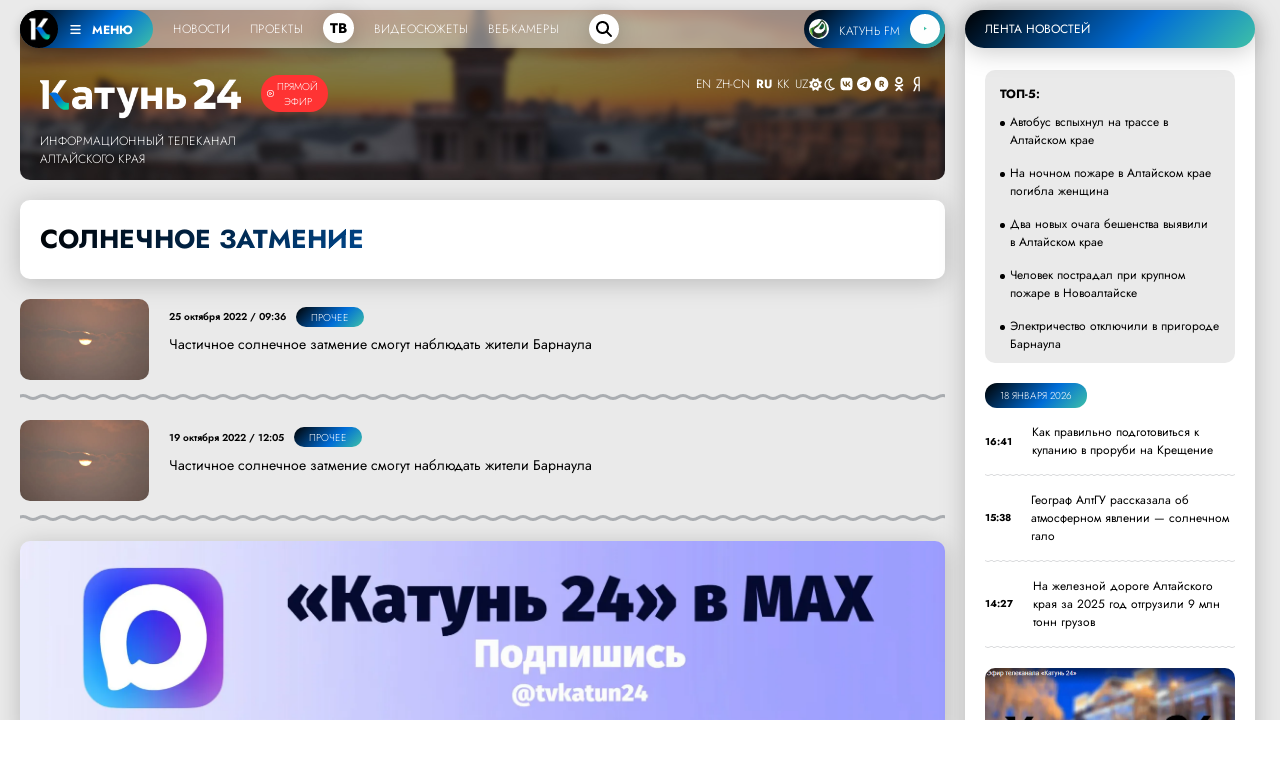

--- FILE ---
content_type: text/html; charset=UTF-8
request_url: https://katun24.ru/tegi/solnechnoe-zatmenie
body_size: 18724
content:
<!DOCTYPE html><html lang="ru" dir="ltr" prefix="og: https://ogp.me/ns#"><head><meta name="viewport" content="minimum-scale=1"/><meta name="turbo-refresh-method" content="morph"><meta charset="utf-8" /><meta name="description" content="солнечное затмение, Официальный сайт краевого информационного телеканала Катунь 24,Новости Алтайского края,Барнаул,новости Бийска,Рубцовск,Бийск,Алтай,новости" /><meta name="abstract" content="солнечное затмение, Официальный сайт краевого информационного телеканала Катунь 24,Новости Алтайского края,Барнаул,новости Бийска,Рубцовск,Бийск,Алтай,новости" /><meta name="keywords" content="солнечное затмение,Новости Алтайского края,Барнаул,новости Бийска,Рубцовск,Бийск,Алтай,новости мира,телепрограммы,интервью,аналитика,новости" /><meta name="geo.placename" content="Алтайский край" /><link rel="canonical" href="https://katun24.ru/tegi/solnechnoe-zatmenie" /><meta name="robots" content="index, nofollow" /><link rel="shortlink" href="https://katun24.ru/tegi/solnechnoe-zatmenie" /><meta name="author" content="katun24.ru" /><meta name="generator" content="katun24v2025" /><link rel="image_src" href="https://katun24.ru/files/logo.png" /><meta property="og:site_name" content="Катунь 24" /><meta property="og:type" content="article" /><meta property="og:url" content="https://katun24.ru/tegi/solnechnoe-zatmenie" /><meta property="og:title" content="солнечное затмение" /><meta property="og:description" content="солнечное затмение, Официальный сайт краевого информационного телеканала Катунь 24,Новости Алтайского края,Барнаул,новости Бийска,Рубцовск,Бийск,Алтай,новости мира,телепрограммы,интервью,аналитика,новости" /><meta property="og:image" content="https://katun24.ru/files/logo.png" /><meta property="og:image:secure_url" content="https://katun24.ru/files/logo.png" /><meta property="og:image:type" content="image/png" /><meta property="article:author" content="katun24.ru" /><meta property="article:publisher" content="katun24.ru" /><meta property="article:tag" content="солнечное затмение" /><meta name="dcterms.title" content="солнечное затмение" /><meta name="dcterms.creator" content="katun24.ru" /><meta name="dcterms.subject" content="солнечное затмение" /><meta name="dcterms.description" content="солнечное затмение, Официальный сайт краевого информационного телеканала Катунь 24,Новости Алтайского края,Барнаул,новости Бийска,Рубцовск,Бийск,Алтай,новости мира,телепрограммы,интервью,аналитика,новости" /><meta name="dcterms.publisher" content="katun24.ru" /><meta name="dcterms.rights" content="katun24.ru" /><style>
        .save-loader-overlay {
          position: fixed;
          top: 0;
          left: 0;
          width: 100%;
          height: 100%;
          background: rgba(255, 255, 255, 1);
          z-index: 999999;
          display: none;
          justify-content: center;
          align-items: center;
          flex-direction: column;
          font-family: Jost, sans-serif;
        }
        .save-loader-overlay.active {
          display: flex;
          animation: fadeIn 0.3s ease;
        }
        .save-loader-content {
          background: white;
          padding: 2.5rem 3rem;
          // border-radius: 12px;
          // box-shadow: 0 10px 40px rgba(0, 0, 0, 0.15);
          // border: 1px solid #e0e0e0;
          text-align: center;
          max-width: 400px;
          width: 90%;
        }
        .save-loader-spinner {
          width: 5rem;
          height: 5rem;
          margin: 0 auto 1.5rem;
          border: 0.5rem solid rgba(0, 109, 215, 0.1);
          border-top: 0.5rem solid rgba(0, 109, 215, 1);
          border-radius: 50%;
          animation: spin 1s linear infinite;
        }
        .save-loader-message {
          font-size: 1.4rem;
          color: #000;
          font-weight: 500;
          margin-bottom: 0.5rem;
        }
        .save-loader-submessage {
          color: #333;
          font-size: 1.1rem;
          opacity: 0.8;
        }
        .save-loader-progress {
          margin-top: 1.5rem;
          height: 4px;
          background: #f0f0f0;
          border-radius: 2px;
          overflow: hidden;
        }
        .save-loader-progress-bar {
          height: 100%;
          background: #006dd7;
          width: 0%;
          transition: width 0.3s ease;
        }
        @keyframes spin {
          0% { transform: rotate(0deg); }
          100% { transform: rotate(360deg); }
        }
        @keyframes fadeIn {
          from { opacity: 0; }
          to { opacity: 1; }
        }
        /* Адаптация под админ-панель Drupal */
        body.toolbar-fixed .save-loader-overlay {
          top: 39px;
        }
        body.toolbar-fixed.toolbar-tray-open .save-loader-overlay {
          top: 79px;
        }
        /* Блокировка кнопки при сохранении */
        button[data-save-loader-submit].saving {
          opacity: 0.7;
          cursor: not-allowed;
          position: relative;
          padding-left: 2.5rem;
        }
        button[data-save-loader-submit].saving::before {
          content: "";
          position: absolute;
          left: 10px;
          top: 50%;
          transform: translateY(-50%);
          width: 16px;
          height: 16px;
          border: 2px solid currentColor;
          border-top-color: transparent;
          border-radius: 50%;
          animation: spin 0.8s linear infinite;
        }
      </style><meta name="MobileOptimized" content="width" /><meta name="HandheldFriendly" content="true" /><meta name="viewport" content="width=device-width, initial-scale=1.0" /><link rel="icon" href="/sites/default/files/favicon-96x96.png" type="image/png" /><title>солнечное затмение | Катунь 24</title><link rel="manifest" href="https://katun24.ru/pwa/manifest.json"/>
			<script>
				if (typeof navigator.serviceWorker !== 'undefined') {
navigator.serviceWorker.register('/pwa/sw.js')
}
			</script>
			<link rel="stylesheet" media="all" href="/sites/default/files/css/css_YWNF_QXu7Iy4W3oUZBMwiGjDkPxvoeMvG1OjqihvLr4.css?delta=0&amp;language=ru&amp;theme=k24&amp;include=eJw1ilEOgzAMQy_UUWnafVBKTdWRNqgJW9nph9j4sfyeHWCGNqKvoojjnPlA9QkVjdhN0uBj21bigZ7Uf6JKK8T5A4dunOtyXf7olvvDz1JNz5ZYAvFNbT_G5HRXQ_GBFO6V8VZ_5lAkbowvCt83tQ" /><link rel="stylesheet" media="all" href="/sites/default/files/css/css_Uf6KP2HE3VnRQdlKNQs5HR-XvZB22LVeAyUcXj4IhKE.css?delta=1&amp;language=ru&amp;theme=k24&amp;include=eJw1ilEOgzAMQy_UUWnafVBKTdWRNqgJW9nph9j4sfyeHWCGNqKvoojjnPlA9QkVjdhN0uBj21bigZ7Uf6JKK8T5A4dunOtyXf7olvvDz1JNz5ZYAvFNbT_G5HRXQ_GBFO6V8VZ_5lAkbowvCt83tQ" />
				<script type="text/javascript">
					(function (m, e, t, r, i, k, a) {
m[i] = m[i] || function () {
(m[i].a = m[i].a || []).push(arguments)
};
m[i].l = 1 * new Date();
for (var j = 0; j < document.scripts.length; j++) {
if (document.scripts[j].src === r) {
return;
}
}
k = e.createElement(t),
a = e.getElementsByTagName(t)[0],
k.async = 1,
k.src = r,
a.parentNode.insertBefore(k, a)
})(window, document, 'script', 'https://mc.yandex.ru/metrika/tag.js', 'ym');
ym(26295450, 'init', {
webvisor: true,
clickmap: true,
accurateTrackBounce: true,
trackLinks: true
});
				</script>
				<noscript><div><img src="https://mc.yandex.ru/watch/26295450" style="position:absolute; left:-9999px;" alt=""/></div></noscript>
				<script>
					new Image().src = "https://counter.yadro.ru/hit?r" + escape(document.referrer) + ((typeof(screen) == "undefined") ? "" : ";s" + screen.width + "*" + screen.height + "*" + (
screen.colorDepth ? screen.colorDepth : screen.pixelDepth
)) + ";u" + escape(document.URL) + ";h" + escape(document.title.substring(0, 150)) + ";" + Math.random();
				</script>
				<script src="/sites/default/files/js/js_CPhTbpdDGKhLXo0Xo96O3B16WOqJuBR3RCMWTVxtUbg.js?scope=header&amp;delta=0&amp;language=ru&amp;theme=k24&amp;include=eJxtykEOgzAMRNELGSyh3idyxBClGEJjp01vX0S77GakN_oR7qgB_SiGOSxZTxpL8xKsxS07xf9Jwo4qSuiueV95ru0QHX-kdbpx0hJFB_P3eSWyTaqHRysO4wvDF_TMeBlfO8pd-gezGzti"></script>
</head><body class="smart-quotes-enabled path-taxonomy"><div class="dialog-off-canvas-main-canvas" data-off-canvas-main-canvas><header role="banner"></header><div class="main__wrapper"><div class="main-block main-content"><main role="main"><div class="region region-content"><div class="simple--header" id="simple--header"><div id="menu-player--wrapper"><div class="menu-player" id="menu-player"><div class="k24-bottom-menu"><div class="k24-logo--left"><div class="k24-logo--wrapper"><span class="k24-bottom-menu--logo"><a href="/"><img src="/files/logo_white_menu.png" width="512" height="512" alt="Катунь 24"></a></span><span class="k24-bottom-menu__btn tooltip-top menu-toggle" data-tooltip="Меню портала katun24.ru"
						data-position="bottom left" id="menuToggle"><svg xmlns="http://www.w3.org/2000/svg" viewbox="0 0 640 640"><path
								d="M96 160c0-17.7 14.3-32 32-32h384c17.7 0 32 14.3 32 32s-14.3 32-32 32H128c-17.7 0-32-14.3-32-32zm0 160c0-17.7 14.3-32 32-32h384c17.7 0 32 14.3 32 32s-14.3 32-32 32H128c-17.7 0-32-14.3-32-32zm448 160c0 17.7-14.3 32-32 32H128c-17.7 0-32-14.3-32-32s14.3-32 32-32h384c17.7 0 32 14.3 32 32z" /></svg>
						МЕНЮ
					</span></div><ul><!-- <li data-tooltip="Новости Алтайского края, России и мира" data-position="bottom left"><a href="/k24-news">Новости</a></li><li data-tooltip="Программы телекомпании" data-position="bottom left"><a href="/k24-projects">Проекты</a></li><div class="tv-item" data-tooltip="Прямой эфир телеканала" data-position="bottom left"><a href="/k24">ТВ</a></div><li data-tooltip="Выпуски программ телекомпании" data-position="bottom left"><a href="/k24-video">Видеосюжеты</a></li><li data-tooltip="Специально для katun24.ru веб-камеры размещены в интересных и важных местах" data-position="bottom left"><a href="/ip-web">Веб-камеры</a></li> --><li><a href="/k24-news">Новости</a></li><li><a href="/k24-projects">Проекты</a></li><div class="tv-item"><a href="/k24">ТВ</a></div><li><a href="/k24-video">Видеосюжеты</a></li><li><a href="/ip-web">Веб-камеры</a></li></ul><div class="menu-search--block"><div class="menu-search--icon"><svg xmlns="http://www.w3.org/2000/svg" viewBox="0 0 640 640"><path
								d="M480 272c0 45.9-14.9 88.3-40 122.7l126.6 126.7c12.5 12.5 12.5 32.8 0 45.3s-32.8 12.5-45.3 0L394.7 440c-34.4 25.1-76.8 40-122.7 40-114.9 0-208-93.1-208-208S157.1 64 272 64s208 93.1 208 208zM272 416c79.5 0 144-64.5 144-144s-64.5-144-144-144-144 64.5-144 144 64.5 144 144 144z" /></svg></div><div class="menu-search--input"><form class="views-exposed-form bef-exposed-form" data-bef-auto-submit="" data-bef-auto-submit-delay="1000" data-bef-auto-submit-minimum-length="3" data-bef-auto-submit-full-form="" data-drupal-selector="views-exposed-form-solr-page-1" action="/k24-search" method="get" id="views-exposed-form-solr-page-1" accept-charset="UTF-8"><div class="form--inline clearfix"><div class="js-form-item form-item js-form-type-textfield form-type-textfield js-form-item-search-api-fulltext form-item-search-api-fulltext form-no-label"><input data-drupal-selector="edit-search-api-fulltext" type="text" id="edit-search-api-fulltext" name="search_api_fulltext" value="" size="30" maxlength="128" placeholder="Введите текст для поиска" class="form-text" /></div><div data-drupal-selector="edit-actions" class="form-actions js-form-wrapper form-wrapper" id="edit-actions"><div class="input--submit"><input data-bef-auto-submit-click="" class="js-hide button js-form-submit form-submit" data-drupal-selector="edit-submit-solr" type="submit" id="edit-submit-solr" value="искать" /></div></div></div></form></div></div></div><div class="radio-player-wrapper fade-in-right" data-tooltip="Слушайте радио Катунь FM в прямом эфире"
				data-position="bottom right" id="radio-player-wrapper" data-turbo="false"><div class="front-player-text"><a href="https://katunfm.ru"><img src="/files/kfm_logo.png" alt="Радио Катунь FM"><span>КАТУНЬ
							FM</span></a></div><div><button id="playBtn" class="play-btn"><svg id="playIcon" viewbox="0 0 24 24" style="display: block;"><path d="M8 5v14l11-7z" /></svg><svg id="pauseIcon" viewbox="0 0 24 24" style="display: none;"><path d="M6 19h4V5H6v14zm8-14v14h4V5h-4z" /></svg></button></div></div></div></div><!-- 
	Само меню --><div class="fullscreen-menu" id="fullscreenMenu"><button class="close-btn">закрыть &times;</button><div class="menu-nav"><div><div class="menu-nav--logo__wrapper"><div class="menu-nav--logo"><img src="/files/logo_white_full.png" width="5430" height="1081"
							alt="Катунь 24" "></div><div class=" menu-nav--air"><a href="/k24">Прямой эфир</a></div></div><ul><li><a href="/">Главная</a></li><li><a href="/k24-news">Новости</a></li><li><a href="/k24-projects">Проекты</a></li><li><a href="/k24-video">Видеосюжеты</a></li><li><a href="/ip-web">Веб-камеры</a></li><li><a href="/pages/about">О компании</a></li><li><a href="/k24-search">Поиск по сайту</a></li></ul><div class="menu-nav--mini"><div class="menu-nav--mini-item"><svg xmlns="http://www.w3.org/2000/svg" viewbox="0 0 640 640"><path
								d="M128 128c-35.3 0-64 28.7-64 64v256c0 35.3 28.7 64 64 64h384c35.3 0 64-28.7 64-64V192c0-35.3-28.7-64-64-64H128zm352 120v144c0 13.3-10.7 24-24 24-7.1 0-13.5-3.1-17.9-8-10.2 5.1-21.8 8-34.1 8-42 0-76-34-76-76s34-76 76-76c9.9 0 19.3 1.9 28 5.3V248c0-13.3 10.7-24 24-24s24 10.7 24 24zm-48 92c0-15.5-12.5-28-28-28s-28 12.5-28 28 12.5 28 28 28 28-12.5 28-28zm-208-68c-8.8 0-16 7.2-16 16v32h48v-32c0-8.8-7.2-16-16-16h-16zm32 96h-48v24c0 13.3-10.7 24-24 24s-24-10.7-24-24V288c0-35.3 28.7-64 64-64h16c35.3 0 64 28.7 64 64v104c0 13.3-10.7 24-24 24s-24-10.7-24-24v-24z" /></svg><a href="/pages/advertising">Реклама на Катунь 24</a></div><div class="menu-nav--mini-item"><svg xmlns="http://www.w3.org/2000/svg" viewbox="0 0 640 640"><path
								d="M75.9 112C51.7 112 32 131.7 32 155.9v328.2c0 24.3 19.7 43.9 43.9 43.9 5.5 0 10.7-1 15.7-2.9C104.5 520.2 195 488 320 488s215.5 32.3 228.4 37.1c5 1.9 10.2 2.9 15.7 2.9 24.3 0 43.9-19.7 43.9-43.9V155.9c0-24.3-19.7-43.9-43.9-43.9-5.5 0-10.7 1-15.7 2.9C535.5 119.8 445 152 320 152s-215.5-32.3-228.4-37.1c-5-1.9-10.2-2.9-15.7-2.9zM104 240c0-22.1 17.9-40 40-40s40 17.9 40 40-17.9 40-40 40-40-17.9-40-40zm264.1-16c7.5 0 14.6 3.6 19.1 9.6l124.5 166.6c5.9 7.9 6.4 18.5 1.3 26.9a23.81 23.81 0 0 1-24.5 11.1c-45.8-7.8-103.3-14.2-168.4-14.2-65.6 0-123.4 6.5-169.3 14.4-9.8 1.7-19.7-2.9-24.7-11.5s-4.3-19.4 1.9-27.2l69.3-86.7c4.6-5.7 11.5-9 18.7-9 7.2 0 14.2 3.3 18.7 9l27.5 34.4 86.7-113.9c4.6-6 11.7-9.5 19.2-9.5z" /></svg><a href="https://disk.yandex.ru/d/kuVrZSO4uCaxxw" target="blank">Логотипы Катунь 24</a></div></div></div><div class="menu-nav--section__right"><div class="menu-nav--section__right-title">Разделы</div><div class="views-element-container"><div class="view view-menu-sections view-id-menu_sections view-display-id-block_1 js-view-dom-id-4f8463cd3ad7dcbe90d4709ed7a615eeff260a51ec1249339da447d161b2fc05"><div class="menu-nav--section__right--wrapper">
  -  <div class="menu-nav--section__right-link"><a href="/razdely/obschestvo" hreflang="ru">Общество</a></div>  -  <div class="menu-nav--section__right-link"><a href="/razdely/ekonomika" hreflang="ru">Экономика</a></div>  -  <div class="menu-nav--section__right-link"><a href="/razdely/kultura" hreflang="ru">Культура</a></div>  -  <div class="menu-nav--section__right-link"><a href="/razdely/selskoe-khozyaystvo" hreflang="ru">Сельское хозяйство</a></div>  -  <div class="menu-nav--section__right-link"><a href="/razdely/nedvizhimost" hreflang="ru">Недвижимость</a></div>  -  <div class="menu-nav--section__right-link"><a href="/razdely/proisshestviya" hreflang="ru">Происшествия</a></div>  -  <div class="menu-nav--section__right-link"><a href="/razdely/zhkkh" hreflang="ru">ЖКХ</a></div>  -  <div class="menu-nav--section__right-link"><a href="/razdely/sport" hreflang="ru">Спорт</a></div>  -  <div class="menu-nav--section__right-link"><a href="/razdely/prochee" hreflang="ru">Прочее</a></div>  -  <div class="menu-nav--section__right-link"><a href="/razdely/pogoda" hreflang="ru">Погода</a></div>  -  <div class="menu-nav--section__right-link"><a href="/razdely/sobytiya" hreflang="ru">События</a></div>  -  <div class="menu-nav--section__right-link"><a href="/razdely/turizm" hreflang="ru">Туризм</a></div>  -  <div class="menu-nav--section__right-link"><a href="/razdely/ekologiya" hreflang="ru">Экология</a></div>  -  <div class="menu-nav--section__right-link"><a href="/razdely/politika" hreflang="ru">Политика</a></div>  -  <div class="menu-nav--section__right-link"><a href="/razdely/medicina" hreflang="ru">Медицина</a></div>  -  <div class="menu-nav--section__right-link"><a href="/razdely/obrazovanie-i-nauka" hreflang="ru">Образование и наука</a></div></div></div></div></div><div class="news--block-2__radio--menu"><svg xmlns="http://www.w3.org/2000/svg" viewbox="0 0 640 640"><path
						d="M91.6 73.8c-12.3-5-26.3.9-31.2 13.2C47.2 119.5 40 154.9 40 192c0 37.1 7.2 72.5 20.4 105 5 12.3 19 18.2 31.3 13.2s18.2-19 13.2-31.3C94 252.2 88 222.8 88 192c0-30.8 6-60.2 16.9-87 5-12.3-1-26.3-13.2-31.3zm456.8 0c-12.3 5-18.2 19-13.2 31.3 10.9 26.8 16.9 56.2 16.9 87 0 30.8-6 60.2-16.9 87-5 12.3 1 26.3 13.2 31.3s26.3-1 31.3-13.2c13.1-32.5 20.4-67.9 20.4-105 0-37.1-7.2-72.5-20.4-105-5-12.3-19-18.2-31.3-13.2zM372.1 229.2c7.5-10.5 11.9-23.3 11.9-37.2 0-35.3-28.7-64-64-64s-64 28.7-64 64c0 13.9 4.4 26.7 11.9 37.2l-137 301.6c-7.3 16.1-.2 35.1 15.9 42.4 16.1 7.3 35.1.2 42.4-15.9l20.6-45.2h220.6l20.6 45.2c7.3 16.1 26.3 23.2 42.4 15.9 16.1-7.3 23.2-26.3 15.9-42.4L372.1 229.2zM408.5 464h-177l21.8-48h133.3l21.8 48zM320 269.3l44.8 98.7h-89.7l44.8-98.7zM195.3 137.6c5.3-12.1-.2-26.3-12.4-31.6-12.2-5.3-26.3.2-31.6 12.4C141.5 141 136 165.9 136 192c0 26.1 5.5 51 15.3 73.6 5.3 12.1 19.5 17.7 31.6 12.4 12.1-5.3 17.7-19.5 12.4-31.6-7.3-16.6-11.3-35-11.3-54.4s4-37.8 11.3-54.4zm293.4-19.2c-5.3-12.1-19.5-17.7-31.6-12.4-12.1 5.3-17.7 19.5-12.4 31.6 7.3 16.6 11.3 35 11.3 54.4s-4 37.8-11.3 54.4c-5.3 12.1.2 26.3 12.4 31.6 12.2 5.3 26.3-.2 31.6-12.4C498.5 243 504 218.1 504 192c0-26.1-5.5-51-15.3-73.6z" /></svg><a href="https://katunfm.ru" target="_blank">Радиостанция Катунь FM</a></div></div><div class="menu-nav--tv"><div><div class="menu-nav--tv-title--poject">Проекты телеканала</div><div class="views-element-container"><div class="video-projects-3"><div class="video-projects-3__wrapper"><div class="video-projects-3__video"><a href="/proekty/vypusk-novostey" hreflang="ru"><img loading="lazy" src="/sites/default/files/styles/projects_menu/public/2025-07/novosti_39.jpg.webp?itok=TfmcnCcB" width="256" height="150" alt="" class="image-style-projects-menu" /></a></div><div class="video-projects-3__title"><a href="/proekty/vypusk-novostey" hreflang="ru">Выпуск новостей</a></div></div><div class="video-projects-3__wrapper"><div class="video-projects-3__video"><a href="/proekty/novoe-utro" hreflang="ru"><img loading="lazy" src="/sites/default/files/styles/projects_menu/public/2025-07/novoeutro_4.jpg.webp?itok=EimOugAV" width="256" height="150" alt="" class="image-style-projects-menu" /></a></div><div class="video-projects-3__title"><a href="/proekty/novoe-utro" hreflang="ru">Новое утро</a></div></div><div class="video-projects-3__wrapper"><div class="video-projects-3__video"><a href="/proekty/intervyu-dnya" hreflang="ru"><img loading="lazy" src="/sites/default/files/styles/projects_menu/public/2025-07/id_150_0.jpg.webp?itok=PWkfxz2D" width="256" height="150" alt="" class="image-style-projects-menu" /></a></div><div class="video-projects-3__title"><a href="/proekty/intervyu-dnya" hreflang="ru">Интервью дня</a></div></div><div class="video-projects-3__wrapper"><div class="video-projects-3__video"><a href="/proekty/100-professiy" hreflang="ru"><img loading="lazy" src="/sites/default/files/styles/projects_menu/public/default_images/default_k24_1.jpg.webp?itok=IZi-G8bM" width="256" height="150" alt="" class="image-style-projects-menu" /></a></div><div class="video-projects-3__title"><a href="/proekty/100-professiy" hreflang="ru">100 профессий</a></div></div><div class="video-projects-3__wrapper"><div class="video-projects-3__video"><a href="/proekty/nashi" hreflang="ru"><img loading="lazy" src="/sites/default/files/styles/projects_menu/public/2025-07/nashi_3.jpg.webp?itok=ZZ3wxBvl" width="256" height="150" alt="" class="image-style-projects-menu" /></a></div><div class="video-projects-3__title"><a href="/proekty/nashi" hreflang="ru">«Наши»</a></div></div><div class="video-projects-3__wrapper"><div class="video-projects-3__video"><a href="/proekty/katun-v-teme" hreflang="ru"><img loading="lazy" src="/sites/default/files/styles/projects_menu/public/2025-07/vteme.jpg.webp?itok=J6eTndCC" width="256" height="150" alt="" class="image-style-projects-menu" /></a></div><div class="video-projects-3__title"><a href="/proekty/katun-v-teme" hreflang="ru">«Катунь. В теме»</a></div></div></div></div><div class="menu-nav--tv-title--poject-bottom"><a href="/k24-projects">Все проекты</a></div></div><div class="news--block-2__tv--menu"><svg xmlns="http://www.w3.org/2000/svg" viewbox="0 0 640 640"><path
						d="M320 112c114.9 0 208 93.1 208 208s-93.1 208-208 208-208-93.1-208-208 93.1-208 208-208zm0 464c141.4 0 256-114.6 256-256S461.4 64 320 64 64 178.6 64 320s114.6 256 256 256zm-43.5-364.5c-7.4-4.5-16.7-4.7-24.3-.5-7.6 4.2-12.2 12.3-12.2 21v176c0 8.7 4.7 16.7 12.3 20.9 7.6 4.2 16.8 4.1 24.3-.5l144-88c7.1-4.4 11.5-12.1 11.5-20.5s-4.4-16.1-11.5-20.5l-144-88zM362 320l-74 45.2v-90.4l74 45.2z" /></svg><a href="/k24">Прямой эфир телеканала Катунь 24</a></div></div><div class="menu-nav--section"><div><div class="menu-nav--tv-title">Популярные материалы</div><div class="views-element-container"><div class="view view-menu-popular view-id-menu_popular view-display-id-block_1 js-view-dom-id-68e63fd3dea4885692fffc6581ebb82d11068351f481b0484b9c33b37b8e61bb"><div class="view-content"><div class="sections-block-3__wrapper"><div class="sections-block-3__title"><a href="/news/844810" hreflang="ru">Автобус вспыхнул на трассе в Алтайском крае</a></div></div><div class="sections-block-3__wrapper"><div class="sections-block-3__title"><a href="/news/844869" hreflang="ru">На ночном пожаре в Алтайском крае погибла женщина</a></div></div><div class="sections-block-3__wrapper"><div class="sections-block-3__title"><a href="/news/844834" hreflang="ru">Два новых очага бешенства выявили в Алтайском крае</a></div></div><div class="sections-block-3__wrapper"><div class="sections-block-3__title"><a href="/news/844822" hreflang="ru">Человек пострадал при крупном пожаре в Новоалтайске</a></div></div><div class="sections-block-3__wrapper"><div class="sections-block-3__title"><a href="/news/844812" hreflang="ru">Электричество отключили в пригороде Барнаула</a></div></div><div class="sections-block-3__wrapper"><div class="sections-block-3__title"><a href="/news/844874" hreflang="ru">В Барнауле завершается подготовка к празднованию Крещения Господня</a></div></div><div class="sections-block-3__wrapper"><div class="sections-block-3__title"><a href="/news/844821" hreflang="ru">Бийчанин потерял сознание и едва не умер из-за сильного холода</a></div></div><div class="sections-block-3__wrapper"><div class="sections-block-3__title"><a href="/news/844847" hreflang="ru">Собака спасла юную сибирячку при пожаре и погибла </a></div></div></div></div></div></div><div class="menu-nav--tv-link"><svg xmlns="http://www.w3.org/2000/svg" viewbox="0 0 640 640"><path
						d="M96 160c0-35.3 28.7-64 64-64h320c35.3 0 64 28.7 64 64v320c0 35.3-28.7 64-64 64H160c-35.3 0-64-28.7-64-64V160zm64 0v64h64v-64h-64zm320 0H288v64h192v-64zM160 288v64h64v-64h-64zm320 0H288v64h192v-64zM160 416v64h64v-64h-64zm320 0H288v64h192v-64z" /></svg><a href="/k24#tvprog--page-1__time-title">Программа передач на неделю</a></div></div></div></div>
<script>
const audio = new Audio();
						const playBtn = document.getElementById('playBtn');
						const playIcon = document.getElementById('playIcon');
						const pauseIcon = document.getElementById('pauseIcon');
						const HLS_STREAM_URL = 'https://live.katun24.ru:8082/123/123/video.m3u8';
						let hls;
						if (Hls.isSupported()) {
							hls = new Hls();
							hls.loadSource(HLS_STREAM_URL);
							hls.attachMedia(audio);
							hls.on(Hls.Events.MANIFEST_PARSED, () => {
								playBtn.disabled = false;
							});
						} else if (audio.canPlayType('application/vnd.apple.mpegurl')) {
							audio.src = HLS_STREAM_URL;
							audio.addEventListener('loadedmetadata', () => {
								playBtn.disabled = false;
							});
						}
						playBtn.addEventListener('click', () => {
							if (audio.paused) {
								audio.play().then(() => {
									playIcon.style.display = 'none';
									pauseIcon.style.display = 'block';
									playBtn.classList.add('pulse-animation');
								}).catch(e => {
									console.error('Ошибка воспроизведения:', e);
								});
							} else {
								audio.pause();
								playIcon.style.display = 'block';
								pauseIcon.style.display = 'none';
								playBtn.classList.remove('pulse-animation');
							}
						});
						if (hls) {
							hls.on(Hls.Events.ERROR, (event, data) => {
								if (data.fatal) {
									switch (data.type) {
										case Hls.ErrorTypes.NETWORK_ERROR: hls.startLoad();
											break;
										case Hls.ErrorTypes.MEDIA_ERROR: hls.recoverMediaError();
											break;
									}
								}
							});
						}
						audio.addEventListener('ended', () => {
							playIcon.style.display = 'block';
							pauseIcon.style.display = 'none';
							playBtn.classList.remove('pulse-animation');
						});
				
</script>
<div class="news--block-main"><div class="news--block-2__header"><div class="news--block-2__logo_wrapper"><div class="news--block-2__logo_line"><div class="news--block-2__logo"><a href="/"><img src="/files/logo_white_full.png" width="5430" height="1081" alt="Катунь 24"></a></div><div class="news--block-2__logo_simple"><a href="/"><img src="/files/logo_white_full.png" width="5430" height="1081" alt="Катунь 24"></a></div><div class="news--block-2--air"><div class="news--block-2__tv"><svg xmlns="http://www.w3.org/2000/svg" viewBox="0 0 640 640"><path d="M320 112c114.9 0 208 93.1 208 208s-93.1 208-208 208-208-93.1-208-208 93.1-208 208-208zm0 464c141.4 0 256-114.6 256-256S461.4 64 320 64 64 178.6 64 320s114.6 256 256 256zm-43.5-364.5c-7.4-4.5-16.7-4.7-24.3-.5-7.6 4.2-12.2 12.3-12.2 21v176c0 8.7 4.7 16.7 12.3 20.9 7.6 4.2 16.8 4.1 24.3-.5l144-88c7.1-4.4 11.5-12.1 11.5-20.5s-4.4-16.1-11.5-20.5l-144-88zM362 320l-74 45.2v-90.4l74 45.2z"/></svg><a href="/k24">Прямой эфир</a></div></div></div><div class="news--block-2__name">Информационный телеканал <br> Алтайского края</div></div><div class="news--block-2__bottom" id="news--block-2__bottom"><div><div class="gtranslate_wrapper"></div><script>window.gtranslateSettings = {"switcher_horizontal_position":"inline","switcher_vertical_position":"inline","horizontal_position":"inline","vertical_position":"inline","float_switcher_open_direction":"top","switcher_open_direction":"bottom","default_language":"ru","native_language_names":1,"detect_browser_language":0,"add_new_line":1,"select_language_label":"Select Language","flag_size":32,"flag_style":"2d","globe_size":60,"alt_flags":[],"wrapper_selector":".gtranslate_wrapper","url_structure":"none","custom_domains":null,"languages":["en","zh-CN","ru","kk","uz"],"custom_css":""}</script><script>(function(){var js = document.createElement('script');js.setAttribute('src', '/modules/contrib/gtranslate/js/lc.js');js.setAttribute('data-gt-orig-url', '/tegi/solnechnoe-zatmenie');js.setAttribute('data-gt-orig-domain', 'katun24.ru');document.body.appendChild(js);})();</script></div><div id="theme-toggle" class="dark-mode-block"><span class="d-block-dark"><svg xmlns="http://www.w3.org/2000/svg" viewBox="0 0 640 640"><path d="M210.2 53.9c7.4-3.1 15.8-2.2 22.5 2.2l87.8 58.2 87.8-58.2c6.7-4.4 15.1-5.2 22.5-2.2s12.6 9.6 14.2 17.4l20.9 103.2 103.2 20.9c7.8 1.6 14.4 7 17.4 14.3 3 7.3 2.2 15.8-2.2 22.5L526.1 320l58.2 87.8c4.4 6.7 5.2 15.1 2.2 22.5s-9.6 12.8-17.4 14.3l-103.3 20.8L445 568.7c-1.6 7.8-7 14.4-14.3 17.4-7.3 3-15.8 2.2-22.5-2.2l-87.8-58.2-87.8 58.2c-6.7 4.4-15.1 5.2-22.5 2.2s-12.8-9.6-14.3-17.4L175 465.4 71.7 444.5c-7.8-1.6-14.4-7-17.4-14.3-3-7.3-2.2-15.8 2.2-22.5l58.2-87.7-58.2-87.8c-4.4-6.7-5.2-15.1-2.2-22.5s9.6-12.8 17.4-14.3L175 174.6l20.9-103.3c1.6-7.8 7-14.4 14.3-17.4zM239.6 320c0-44.4 36-80.4 80.4-80.4 44.4 0 80.4 36 80.4 80.4 0 44.4-36 80.4-80.4 80.4-44.4 0-80.4-36-80.4-80.4zm208.8 0c0-70.9-57.5-128.4-128.4-128.4S191.6 249.1 191.6 320 249.1 448.4 320 448.4 448.4 390.9 448.4 320z"/></svg></span><span class="d-block-light"><svg xmlns="http://www.w3.org/2000/svg" viewBox="0 0 640 640"><path d="M303.3 112.7C196.2 121.2 112 210.8 112 320c0 114.9 93.1 208 208 208 33.3 0 64.7-7.8 92.6-21.7C309.2 482.9 232 390.5 232 280c0-65.8 27.4-125.1 71.3-167.3zM64 320C64 178.6 178.6 64 320 64c19.4 0 38.4 2.2 56.7 6.3 9.9 2.2 17.3 10.5 18.5 20.5 1.2 10-4 19.8-13.1 24.4C321.5 145.4 280 207.9 280 280c0 101.6 82.4 184 184 184 5 0 9.9-.2 14.8-.6 10.1-.8 19.6 4.8 23.8 14.1 4.2 9.3 2 20.1-5.3 27.1-46 44.2-108.5 71.4-177.3 71.4-141.4 0-256-114.6-256-256z"/></svg></span></div>
<script>
// Dark mode
var toggle = document.getElementById("theme-toggle");
var storedTheme = localStorage.getItem('theme') || (window.matchMedia("(prefers-color-scheme: dark)").matches ? "dark" : "light");
if (storedTheme)
    document.documentElement.setAttribute('data-theme', storedTheme)
toggle.onclick = function() {
    var currentTheme = document.documentElement.getAttribute("data-theme");
    var targetTheme = "light";
    if (currentTheme === "light") {
        targetTheme = "dark";
    }
    document.documentElement.setAttribute('data-theme', targetTheme)
    localStorage.setItem('theme', targetTheme);
};
</script>
<div class="news--block-2__top_right_social"><a href="https://vk.com/tvkatun24" target="_blank"><svg xmlns="http://www.w3.org/2000/svg" viewBox="0 0 640 640"><path d="M127.5 127.5C96 159 96 209.7 96 311v18c0 101.3 0 152 31.5 183.5S209.7 544 311 544h17.9c101.4 0 152.1 0 183.5-31.5C543.8 481 544 430.3 544 329v-17.9c0-101.4 0-152.1-31.5-183.5C481 96.2 430.3 96 329 96h-18c-101.3 0-152 0-183.5 31.5zm44.1 104.8h51.1c1.7 85.5 39.4 121.7 69.3 129.2V232.3h48.2V306c29.5-3.2 60.5-36.8 70.9-73.7h48.2c-3.9 19.2-11.8 37.3-23.1 53.3s-25.7 29.5-42.5 39.6c18.7 9.3 35.2 22.4 48.4 38.5 13.2 16.1 22.9 34.9 28.3 55h-53c-4.9-17.5-14.8-33.1-28.6-45-13.8-11.9-30.7-19.4-48.7-21.6v66.6h-5.8c-102.1 0-160.3-70-162.8-186.5z"/></svg></a><a href="https://t.me/katun24new" target="_blank"><svg xmlns="http://www.w3.org/2000/svg" viewBox="0 0 640 640"><path d="M320 72C183 72 72 183 72 320s111 248 248 248 248-111 248-248S457 72 320 72zm115 168.7c-3.7 39.2-19.9 134.4-28.1 178.3-3.5 18.6-10.3 24.8-16.9 25.4-14.4 1.3-25.3-9.5-39.3-18.7-21.8-14.3-34.2-23.2-55.3-37.2-24.5-16.1-8.6-25 5.3-39.5 3.7-3.8 67.1-61.5 68.3-66.7.2-.7.3-3.1-1.2-4.4-1.5-1.3-3.6-.8-5.1-.5-2.2.5-37.1 23.5-104.6 69.1-9.9 6.8-18.9 10.1-26.9 9.9-8.9-.2-25.9-5-38.6-9.1-15.5-5-27.9-7.7-26.8-16.3.6-4.5 6.7-9 18.4-13.7 72.3-31.5 120.5-52.3 144.6-62.3 68.9-28.6 83.2-33.6 92.5-33.8 2.1 0 6.6.5 9.6 2.9 2 1.7 3.2 4.1 3.5 6.7.5 3.2.6 6.5.4 9.8z"/></svg></a><a href="https://rutube.ru/u/tvkatun24/" target="_blank"><svg xmlns="http://www.w3.org/2000/svg" viewBox="0 0 640 640"><path d="M320 576c141.4 0 256-114.6 256-256S461.4 64 320 64 64 178.6 64 320s114.6 256 256 256zm-56-368h80c39.8 0 72 32.2 72 72 0 28.9-17 53.8-41.6 65.3l30.2 50.3c6.8 11.4 3.1 26.1-8.2 32.9-11.3 6.8-26.1 3.1-32.9-8.2l-41-68.3h-34.4v56c0 13.3-10.7 24-24 24s-24-10.7-24-24V232c0-13.3 10.7-24 24-24zm72 96h8c13.3 0 24-10.7 24-24s-10.7-24-24-24h-56v48h48z"/></svg></a><a href="https://ok.ru/group/52146794660011" target="_blank"><svg xmlns="http://www.w3.org/2000/svg" viewBox="0 0 640 640"><path d="M435.1 398c-27.4 17.4-65.1 24.3-90 26.9l20.9 20.6 76.3 76.3c27.9 28.6-17.5 73.3-45.7 45.7-19.1-19.4-47.1-47.4-76.3-76.6L244 567.4c-28.2 27.5-73.6-17.6-45.4-45.7 19.4-19.4 47.1-47.4 76.3-76.3l20.6-20.6c-24.6-2.6-62.9-9.1-90.6-26.9-32.6-21-46.9-33.3-34.3-59 7.4-14.6 27.7-26.9 54.6-5.7 0 0 36.3 28.9 94.9 28.9 58.6 0 94.9-28.9 94.9-28.9 26.9-21.1 47.1-8.9 54.6 5.7 12.4 25.7-1.9 38-34.5 59.1zm14.6-204.7c.1 71.6-57.9 129.8-129.5 129.9-71.6.1-129.8-57.9-129.9-129.5-.1-71.6 57.9-129.8 129.5-129.9 71.6-.1 129.8 57.9 129.9 129.5zm-193.4.4c.1 35.2 28.7 63.6 63.9 63.5 35.2-.1 63.6-28.7 63.5-63.9-.1-35.2-28.7-63.6-63.9-63.5-35.2.1-63.6 28.7-63.5 63.9z"/></svg></a><a href="https://dzen.ru/k24" target="_blank"><svg xmlns="http://www.w3.org/2000/svg" viewBox="0 0 640 640"><path d="M345.1 379.8 257.7 576H194l96-209.8c-45.1-22.9-75.2-64.4-75.2-141.1-.1-107.4 68-161.1 148.9-161.1H446v512h-55.1V379.8h-45.8zm45.8-269.3h-29.4c-44.4 0-87.4 29.4-87.4 114.6 0 82.3 39.4 108.8 87.4 108.8h29.4V110.5z"/></svg></a></div></div></div></div></div><div id="block-k24-soderzhimoestranicy" class="block block-system block-system-main-block"><div class="views-element-container"><div class="view view-taxonomy-term view-id-taxonomy_term view-display-id-page_1 js-view-dom-id-9c0c3ef8d9a0b9e79549892807bb34dc118ab0baf0790dc537a4d7e0adcfb961"><div class="view-header"><div id="taxonomy-term-12615"><div class="term-page--wrapper"><div class="term-page--title"><h1><div class="field field--name-name field--type-string field--label-hidden field__item">солнечное затмение</div></h1></div></div></div></div><div class="view-content"><div class="term-page-1__item"><div class="term--page__item"><div class="term--page__item--cover"><a href="/news/706142" hreflang="ru"><img loading="lazy" src="/sites/default/files/styles/preview/public/2025-07/ashish-thakur-askjon1ucnc-unsplash.jpg.webp?itok=sj6S7ICt" width="800" height="500" alt="Частичное солнечное затмение смогут наблюдать жители Барнаула" title="Частичное солнечное затмение смогут наблюдать жители Барнаула" class="image-style-preview" /></a></div><div><div class="term--page__item--wrapper"><div class="term--page__item--date"><time datetime="2022-10-25T09:36:48+07:00" title="вторник, 25 октября 2022 - 09:36" class="datetime">25 октября 2022 / 09:36</time></div><div class="term--page__item--section"><a href="/razdely/prochee" hreflang="ru">Прочее</a></div></div><div class="term--page__item--title"><a href="/news/706142" hreflang="ru">Частичное солнечное затмение смогут наблюдать жители Барнаула</a></div></div></div></div><div class="term-page-1__item"><div class="term--page__item"><div class="term--page__item--cover"><a href="/news/704828" hreflang="ru"><img loading="lazy" src="/sites/default/files/styles/preview/public/2025-07/ashish-thakur-askjon1ucnc-unsplash.jpg.webp?itok=sj6S7ICt" width="800" height="500" alt="Частичное солнечное затмение смогут наблюдать жители Барнаула" title="Частичное солнечное затмение смогут наблюдать жители Барнаула" class="image-style-preview" /></a></div><div><div class="term--page__item--wrapper"><div class="term--page__item--date"><time datetime="2022-10-19T12:05:49+07:00" title="среда, 19 октября 2022 - 12:05" class="datetime">19 октября 2022 / 12:05</time></div><div class="term--page__item--section"><a href="/razdely/prochee" hreflang="ru">Прочее</a></div></div><div class="term--page__item--title"><a href="/news/704828" hreflang="ru">Частичное солнечное затмение смогут наблюдать жители Барнаула</a></div></div></div></div></div><div class="term--page--views__pager"></div></div></div><div class="views-element-container block block-views block-views-blockbannery-block-1" id="block-k24-views-block-bannery-block-1"><div><div class="view view-bannery view-id-bannery view-display-id-block_1 js-view-dom-id-ace557cfe5f471834abcc8ff137d9f6b891e51e706dbfee6a7f4793b704cdaec"><div class="view-content"><div class="banners--views-1__item"><a href="https://max.ru/tvkatun24"><img loading="lazy" src="/sites/default/files/styles/banner/public/2025-11/bannery-3.jpg.webp?itok=5WqZdnXa" width="1920" height="403" alt="" class="image-style-banner" /></a></div></div></div></div></div></div></main></div><div class="bottom-block"><div class="region region-bottom"><div class="views-element-container block block-views block-views-blockbannery-block-2" id="block-k24-views-block-bannery-block-2"><div><div class="view view-bannery view-id-bannery view-display-id-block_2 js-view-dom-id-77112a07d3aa0ba3f57b52b62a0093f6e6202f52dcc07381b38257eba5859f4b"><div class="view-content"><div class="banners--views-2__item"><a href="https://myexport.exportcenter.ru/"><img loading="lazy" src="/sites/default/files/styles/banner/public/2025-07/img_5122.png.webp?itok=SftesnUF" width="1920" height="192" alt="" class="image-style-banner" /></a></div></div></div></div></div></div></div><div class="main__wrapper_line" id="main__wrapper_line"><div class="region region-news-line"><div class="views-element-container block block-views block-views-blocknews-block-5" id="block-k24-views-block-news-block-5-2"><div><div class="news--block-1__header">Лента новостей
<svg xmlns="http://www.w3.org/2000/svg" viewBox="0 0 384 512"><path d="M214.6 470.6c-12.5 12.5-32.8 12.5-45.3 0l-160-160c-12.5-12.5-12.5-32.8 0-45.3s32.8-12.5 45.3 0L192 402.7 329.4 265.4c12.5-12.5 32.8-12.5 45.3 0s12.5 32.8 0 45.3l-160 160zm160-352l-160 160c-12.5 12.5-32.8 12.5-45.3 0l-160-160c-12.5-12.5-12.5-32.8 0-45.3s32.8-12.5 45.3 0L192 210.7 329.4 73.4c12.5-12.5 32.8-12.5 45.3 0s12.5 32.8 0 45.3z"/></svg></div><div class="popular-news--block"><div class="popular-news--block-title">
ТОП-5:</div><div class="views-element-container"><div><div><div class="popular-news--block__title"><svg xmlns="http://www.w3.org/2000/svg" viewBox="0 0 512 512"><path d="M0 256a256 256 0 1 1 512 0 256 256 0 1 1 -512 0z"/></svg><span><a href="/news/844810" hreflang="ru">Автобус вспыхнул на трассе в Алтайском крае</a></span></div><div class="popular-news--block__title"><svg xmlns="http://www.w3.org/2000/svg" viewBox="0 0 512 512"><path d="M0 256a256 256 0 1 1 512 0 256 256 0 1 1 -512 0z"/></svg><span><a href="/news/844869" hreflang="ru">На ночном пожаре в Алтайском крае погибла женщина</a></span></div><div class="popular-news--block__title"><svg xmlns="http://www.w3.org/2000/svg" viewBox="0 0 512 512"><path d="M0 256a256 256 0 1 1 512 0 256 256 0 1 1 -512 0z"/></svg><span><a href="/news/844834" hreflang="ru">Два новых очага бешенства выявили в Алтайском крае</a></span></div><div class="popular-news--block__title"><svg xmlns="http://www.w3.org/2000/svg" viewBox="0 0 512 512"><path d="M0 256a256 256 0 1 1 512 0 256 256 0 1 1 -512 0z"/></svg><span><a href="/news/844822" hreflang="ru">Человек пострадал при крупном пожаре в Новоалтайске</a></span></div><div class="popular-news--block__title"><svg xmlns="http://www.w3.org/2000/svg" viewBox="0 0 512 512"><path d="M0 256a256 256 0 1 1 512 0 256 256 0 1 1 -512 0z"/></svg><span><a href="/news/844812" hreflang="ru">Электричество отключили в пригороде Барнаула</a></span></div></div></div></div></div><div class="view view-news view-id-news view-display-id-block_5 js-view-dom-id-d7f8f74beed491685642d050a9bf6373efa8558093fd7efe6ae8979291b8e035"><div class="view-content"><h3>18 января 2026
</h3><div class="news--block-1"><div class="news--block-1__date"><div class="news--block-1__date--item"><time datetime="2026-01-18T16:41:00+07:00" title="воскресенье, 18 января 2026 - 16:41" class="datetime">16:41</time></div></div><div class="news--block-1__title"><a href="/news/844888" hreflang="ru">Как правильно подготовиться к купанию в проруби на Крещение</a></div></div><div class="news--block-1"><div class="news--block-1__date"><div class="news--block-1__date--item"><time datetime="2026-01-18T15:38:00+07:00" title="воскресенье, 18 января 2026 - 15:38" class="datetime">15:38</time></div></div><div class="news--block-1__title"><a href="/news/844886" hreflang="ru">Географ АлтГУ рассказала об атмосферном явлении — солнечном гало</a></div></div><div class="news--block-1"><div class="news--block-1__date"><div class="news--block-1__date--item"><time datetime="2026-01-18T14:27:00+07:00" title="воскресенье, 18 января 2026 - 14:27" class="datetime">14:27</time></div></div><div class="news--block-1__title"><a href="/news/844885" hreflang="ru">На железной дороге Алтайского края за 2025 год отгрузили 9 млн тонн грузов</a></div></div></div></div></div></div><div class="tv-block"><div class="tv-block__news" id="tv-block"><!-- <iframe src="//ok.ru/videoembed/1166706155179?nochat=1&autoplay=0" title="Прямой эфир телеканала Катунь 24" loading="lazy" frameborder="0" allow="autoplay" allowfullscreen></iframe> --><a href="/k24"><img src="/files/view_k24.jpg"></a></div><div class="tv-block__news_title"><svg xmlns="http://www.w3.org/2000/svg" viewBox="0 0 512 512"><path d="M464 256a208 208 0 1 1 -416 0 208 208 0 1 1 416 0zM0 256a256 256 0 1 0 512 0 256 256 0 1 0 -512 0zM232 120l0 136c0 8 4 15.5 10.7 20l96 64c11 7.4 25.9 4.4 33.3-6.7s4.4-25.9-6.7-33.3L280 243.2 280 120c0-13.3-10.7-24-24-24s-24 10.7-24 24z"/></svg><a href="/k24">Расписание эфира</a></div></div><div class="views-element-container block block-views block-views-blocknews-block-1" id="block-k24-views-block-news-block-1-2"><div><div class="view view-news view-id-news view-display-id-block_1 js-view-dom-id-5deb3f60f7a8c3fa72cb2f7f72229e034585ecbf340e973200c4f41bee6849ba"><div class="view-content"><h3>18 января 2026
</h3><div class="news--block-1"><div class="news--block-1__date"><div class="news--block-1__date--item"><time datetime="2026-01-18T13:29:00+07:00" title="воскресенье, 18 января 2026 - 13:29" class="datetime">13:29</time></div></div><div class="news--block-1__title"><a href="/news/844887" hreflang="ru">В Барнауле собрали 272 новогодние елки для переработки</a></div></div><div class="news--block-1"><div class="news--block-1__date"><div class="news--block-1__date--item"><time datetime="2026-01-18T12:18:00+07:00" title="воскресенье, 18 января 2026 - 12:18" class="datetime">12:18</time></div></div><div class="news--block-1__title"><a href="/news/844884" hreflang="ru">В Заринске спасены более 20 человек при пожаре в общежитии</a></div></div><div class="news--block-1"><div class="news--block-1__date"><div class="news--block-1__date--item"><time datetime="2026-01-18T11:22:00+07:00" title="воскресенье, 18 января 2026 - 11:22" class="datetime">11:22</time></div></div><div class="news--block-1__title"><a href="/news/844883" hreflang="ru">Жительница Барнаула продолжает борьбу в шоу «Выжить в Стамбуле» (16+)</a></div></div><div class="news--block-1"><div class="news--block-1__date"><div class="news--block-1__date--item"><time datetime="2026-01-18T10:19:18+07:00" title="воскресенье, 18 января 2026 - 10:19" class="datetime">10:19</time></div></div><div class="news--block-1__title">Специалисты Росводоканал Барнаул устраняют повреждение в поселке Бельмесево на улице Кленовая, 9г</div></div><div class="news--block-1"><div class="news--block-1__date"><div class="news--block-1__date--item"><time datetime="2026-01-18T09:11:00+07:00" title="воскресенье, 18 января 2026 - 09:11" class="datetime">9:11</time></div></div><div class="news--block-1__title"><a href="/news/844877" hreflang="ru">В морозы спасатели на трассе помогли водителю хлебовоза</a></div></div></div></div></div></div><div class="views-element-container block block-views block-views-blockspecial-block-1" id="block-k24-views-block-special-block-1"><div><div class="view view-special view-id-special view-display-id-block_1 js-view-dom-id-107e821d9caf3506815e89bf80a6ddbf3717df54fdbd04296a12f030f061d177"><div class="view-content"><div class="special--block-1"><div class="special--block-1__cover"><a href="/news/844878" hreflang="ru"><img loading="lazy" src="/sites/default/files/styles/specproject/public/2026-01/i-5.webp?itok=kT53COBB" width="600" height="397" alt="" class="image-style-specproject" /></a></div><div class="special--block-1__wrapper"><div class="special--block-1__date"></div><div class="special--block-1__title"><a href="/news/844878" hreflang="ru">Губернатор Виктор Томенко посетил Молодежный театр Алтая в День артиста</a></div></div></div></div></div></div></div><div class="views-element-container block block-views block-views-blockbannery-block-3" id="block-k24-views-block-bannery-block-3"><div><div class="view view-bannery view-id-bannery view-display-id-block_3 js-view-dom-id-25c83bf8c6650d66bb029f805216dde7aac8025a054f1cb3d2f593742ed64947"><div class="view-content"><div class="banners--views-3__item"><a href="https://vk.com/tvkatun24"><img loading="lazy" src="/sites/default/files/styles/banner/public/2025-07/vkbanner2_0.jpg.webp?itok=K8xLS5AM" width="1920" height="1440" alt="" class="image-style-banner" /></a></div></div></div></div></div><div class="views-element-container block block-views block-views-blocknews-block-2" id="block-k24-views-block-news-block-2-2"><div><div class="view view-news view-id-news view-display-id-block_2 js-view-dom-id-6fb145a0e7c18154412cb0ad449d8ec0d07d65620d4b8aabd3524a0bc7ebd9bd"><div class="view-content"><h3>18 января 2026
</h3><div class="news--block-1"><div class="news--block-1__date"><div class="news--block-1__date--item"><time datetime="2026-01-18T08:02:00+07:00" title="воскресенье, 18 января 2026 - 08:02" class="datetime">8:02</time></div></div><div class="news--block-1__title"><a href="/news/844881" hreflang="ru">Крещенский сочельник: традиции и приметы на 18 января</a></div></div><div class="news--block-1"><div class="news--block-1__date"><div class="news--block-1__date--item"><time datetime="2026-01-18T07:00:00+07:00" title="воскресенье, 18 января 2026 - 07:00" class="datetime">7:00</time></div><svg xmlns="http://www.w3.org/2000/svg" viewBox="0 0 640 640"><path d="M96 160v240h448V160H96zm-64 0c0-35.3 28.7-64 64-64h448c35.3 0 64 28.7 64 64v240c0 35.3-28.7 64-64 64H96c-35.3 0-64-28.7-64-64V160zm160 352h256c17.7 0 32 14.3 32 32s-14.3 32-32 32H192c-17.7 0-32-14.3-32-32s14.3-32 32-32z"/></svg></div><div class="news--block-1__title"><a href="/projects/novoe-utro/844846" hreflang="ru">«Новое утро»: 18 января 2026 года</a></div></div><div class="news--block-1"><div class="news--block-1__date"><div class="news--block-1__date--item"><time datetime="2026-01-18T06:13:00+07:00" title="воскресенье, 18 января 2026 - 06:13" class="datetime">6:13</time></div></div><div class="news--block-1__title"><a href="/news/844880" hreflang="ru">Раку лучше не принимать важные решения, а Деве стоит пореже появляться на людях. Гороскоп на 18 января</a></div></div><h3>17 января 2026
</h3><div class="news--block-1"><div class="news--block-1__date"><div class="news--block-1__date--item"><time datetime="2026-01-17T21:50:00+07:00" title="суббота, 17 января 2026 - 21:50" class="datetime">21:50</time></div></div><div class="news--block-1__title"><a href="/news/844879" hreflang="ru">До -33: о погоде в Алтайском крае 18 января</a></div></div><div class="news--block-1"><div class="news--block-1__date"><div class="news--block-1__date--item"><time datetime="2026-01-17T18:37:00+07:00" title="суббота, 17 января 2026 - 18:37" class="datetime">18:37</time></div></div><div class="news--block-1__title"><a href="/news/844878" hreflang="ru">Губернатор Виктор Томенко посетил Молодежный театр Алтая в День артиста</a></div></div><div class="news--block-1"><div class="news--block-1__date"><div class="news--block-1__date--item"><time datetime="2026-01-17T18:21:00+07:00" title="суббота, 17 января 2026 - 18:21" class="datetime">18:21</time></div></div><div class="news--block-1__title"><a href="/news/844876" hreflang="ru">В Славгороде потушили пожар в пункте выдачи заказов</a></div></div><div class="news--block-1"><div class="news--block-1__date"><div class="news--block-1__date--item"><time datetime="2026-01-17T17:38:00+07:00" title="суббота, 17 января 2026 - 17:38" class="datetime">17:38</time></div></div><div class="news--block-1__title"><a href="/news/844873" hreflang="ru">Юбилей Золотухина отметят в Алтайском крае</a></div></div><div class="news--block-1"><div class="news--block-1__date"><div class="news--block-1__date--item"><time datetime="2026-01-17T16:07:00+07:00" title="суббота, 17 января 2026 - 16:07" class="datetime">16:07</time></div></div><div class="news--block-1__title"><a href="/news/844875" hreflang="ru">Алексей Смертин успешно завершил морозный ультрамарафон в Якутии</a></div></div><div class="news--block-1"><div class="news--block-1__date"><div class="news--block-1__date--item"><time datetime="2026-01-17T15:31:00+07:00" title="суббота, 17 января 2026 - 15:31" class="datetime">15:31</time></div></div><div class="news--block-1__title"><a href="/news/844874" hreflang="ru">В Барнауле завершается подготовка к празднованию Крещения Господня</a></div></div><div class="news--block-1"><div class="news--block-1__date"><div class="news--block-1__date--item"><time datetime="2026-01-17T14:11:00+07:00" title="суббота, 17 января 2026 - 14:11" class="datetime">14:11</time></div></div><div class="news--block-1__title"><a href="/news/844871" hreflang="ru">Эксперты назвали самые востребованные рабочие профессии в России</a></div></div></div></div></div></div><div class="views-element-container block block-views block-views-blockspecial-block-5" id="block-k24-views-block-special-block-5"><div><div class="view view-special view-id-special view-display-id-block_5 js-view-dom-id-49dbcb798481574b8c87190fbf351c9d9b14709b178370dcc5a7af32dcac7d37"><div class="view-content"><div class="special--block-1"><div class="special--block-1__cover"><a href="/news/844879" hreflang="ru"><img loading="lazy" src="/sites/default/files/styles/specproject/public/default_images/default_k24.jpg.webp?itok=LLqEXOjn" width="600" height="337" alt="" class="image-style-specproject" /></a></div><div class="special--block-1__wrapper"><div class="special--block-1__date"></div><div class="special--block-1__title"><a href="/news/844879" hreflang="ru">До -33: о погоде в Алтайском крае 18 января</a></div></div></div></div></div></div></div><div class="views-element-container block block-views block-views-blockbannery-block-4" id="block-k24-views-block-bannery-block-4"><div><div class="view view-bannery view-id-bannery view-display-id-block_4 js-view-dom-id-b3c0687aa5acd7bd9e948c73246169b9e340eb75044f534f1032ebd08611b6cf"><div class="view-content"><div class="banners--views-4__item"><a href="https://katun24.ru/svo"><img loading="lazy" src="/sites/default/files/styles/banner/public/2025-11/svo.jpg.webp?itok=0e3pHJNp" width="1920" height="1061" alt="" class="image-style-banner" /></a></div></div></div></div></div><div class="views-element-container block block-views block-views-blocknews-block-3" id="block-k24-views-block-news-block-3-2"><div><div class="view view-news view-id-news view-display-id-block_3 js-view-dom-id-871e0d9b63a3e936a51e048d3317237ea3b79d70b052f49ce87d0aa63440f45f"><div class="view-content"><h3>17 января 2026
</h3><div class="news--block-1"><div class="news--block-1__date"><div class="news--block-1__date--item"><time datetime="2026-01-17T13:28:00+07:00" title="суббота, 17 января 2026 - 13:28" class="datetime">13:28</time></div></div><div class="news--block-1__title"><a href="/news/844870" hreflang="ru">Полицейские задержали подозреваемую в краже у 85-летней женщины</a></div></div><div class="news--block-1"><div class="news--block-1__date"><div class="news--block-1__date--item"><time datetime="2026-01-17T12:27:00+07:00" title="суббота, 17 января 2026 - 12:27" class="datetime">12:27</time></div></div><div class="news--block-1__title"><a href="/news/844872" hreflang="ru">В Барнауле ремонтируют водовод на улице Кутузова в условиях аномально холодной погоды</a></div></div><div class="news--block-1"><div class="news--block-1__date"><div class="news--block-1__date--item"><time datetime="2026-01-17T11:36:00+07:00" title="суббота, 17 января 2026 - 11:36" class="datetime">11:36</time></div></div><div class="news--block-1__title"><a href="/news/844869" hreflang="ru">На ночном пожаре в Алтайском крае погибла женщина</a></div></div><div class="news--block-1"><div class="news--block-1__date"><div class="news--block-1__date--item"><time datetime="2026-01-17T10:51:00+07:00" title="суббота, 17 января 2026 - 10:51" class="datetime">10:51</time></div></div><div class="news--block-1__title"><a href="/news/844868" hreflang="ru">Губернатор Алтайского края наградил самого позитивного кондуктора Барнаула</a></div></div><div class="news--block-1"><div class="news--block-1__date"><div class="news--block-1__date--item"><time datetime="2026-01-17T09:08:00+07:00" title="суббота, 17 января 2026 - 09:08" class="datetime">9:08</time></div><svg xmlns="http://www.w3.org/2000/svg" viewBox="0 0 640 640"><path d="M96 160v240h448V160H96zm-64 0c0-35.3 28.7-64 64-64h448c35.3 0 64 28.7 64 64v240c0 35.3-28.7 64-64 64H96c-35.3 0-64-28.7-64-64V160zm160 352h256c17.7 0 32 14.3 32 32s-14.3 32-32 32H192c-17.7 0-32-14.3-32-32s14.3-32 32-32z"/></svg></div><div class="news--block-1__title"><a href="/news/844855" hreflang="ru">Алтайские учёные создают инновационные мембраны для глубокой очистки воды</a></div></div><div class="news--block-1"><div class="news--block-1__date"><div class="news--block-1__date--item"><time datetime="2026-01-17T08:02:00+07:00" title="суббота, 17 января 2026 - 08:02" class="datetime">8:02</time></div></div><div class="news--block-1__title"><a href="/news/844865" hreflang="ru">Феоктистов день: традиции и приметы на 17 января</a></div></div><div class="news--block-1"><div class="news--block-1__date"><div class="news--block-1__date--item"><time datetime="2026-01-17T06:35:00+07:00" title="суббота, 17 января 2026 - 06:35" class="datetime">6:35</time></div><svg xmlns="http://www.w3.org/2000/svg" viewBox="0 0 640 640"><path d="M96 160v240h448V160H96zm-64 0c0-35.3 28.7-64 64-64h448c35.3 0 64 28.7 64 64v240c0 35.3-28.7 64-64 64H96c-35.3 0-64-28.7-64-64V160zm160 352h256c17.7 0 32 14.3 32 32s-14.3 32-32 32H192c-17.7 0-32-14.3-32-32s14.3-32 32-32z"/></svg></div><div class="news--block-1__title"><a href="/projects/vypusk-novostey/844867" hreflang="ru">Выпуск новостей в 6:35, 17 января 2026 года</a></div></div></div></div></div></div><div class="views-element-container block block-views block-views-blockspecial-block-6" id="block-k24-views-block-special-block-6"><div><div class="view view-special view-id-special view-display-id-block_6 js-view-dom-id-41e255061c43f82de6479489cfdb99d305128e92163e2f0614fc0823c2648bfd"><div class="view-content"><div class="special--block-1"><div class="special--block-1__cover"><a href="/news/844880"><img src="/sites/default/files/styles/specproject/public/2026-01/w1sq-j5saixya1nz4qvomo0gts8iyzn59rbshplz7shcng_vxtkykyyheci0uxiqc9sgzqqur5hnni-kxoqrslaq.jpg.webp?itok=weY6D2Hb" alt="Раку лучше не принимать важные решения, а Деве стоит пореже появляться на людях. Гороскоп на 18 января"></a></div><div class="special--block-1__wrapper"><div class="special--block-1__date"></div><div class="special--block-1__title"><a href="/news/844880" hreflang="ru">Раку лучше не принимать важные решения, а Деве стоит пореже появляться на людях. Гороскоп на 18 января</a></div></div></div></div></div></div></div><div class="views-element-container block block-views block-views-blockbannery-block-5" id="block-k24-views-block-bannery-block-5"><div><div class="view view-bannery view-id-bannery view-display-id-block_5 js-view-dom-id-77fb44d9170fd978a28bcf4fbba20cdfe1fa1583059a42c43aeb3b2d38a51123"></div></div></div><div class="views-element-container block block-views block-views-blocknews-block-4" id="block-k24-views-block-news-block-4-2"><div><div class="view view-news view-id-news view-display-id-block_4 js-view-dom-id-394346d7ae0e4e5113bb409535296d86419979d7fdfea575f8b7c1bc9ec5532e"><div class="view-content"><h3>17 января 2026
</h3><div class="news--block-1" id="news--block-4" data-turbo-permanent><div class="news--block-1__date"><div class="news--block-1__date--item"><time datetime="2026-01-17T06:13:00+07:00" title="суббота, 17 января 2026 - 06:13" class="datetime">6:13</time></div></div><div class="news--block-1__title"><a href="/news/844864">Главный секрет успеха Рака кроется в простоте, а у Водолея день будет подчинен четкому распорядку. Гороскоп на 17 января</a></div></div><div class="news--block-1" id="news--block-4" data-turbo-permanent><div class="news--block-1__date"><div class="news--block-1__date--item"><time datetime="2026-01-17T06:05:00+07:00" title="суббота, 17 января 2026 - 06:05" class="datetime">6:05</time></div><svg xmlns="http://www.w3.org/2000/svg" viewBox="0 0 640 640"><path d="M96 160v240h448V160H96zm-64 0c0-35.3 28.7-64 64-64h448c35.3 0 64 28.7 64 64v240c0 35.3-28.7 64-64 64H96c-35.3 0-64-28.7-64-64V160zm160 352h256c17.7 0 32 14.3 32 32s-14.3 32-32 32H192c-17.7 0-32-14.3-32-32s14.3-32 32-32z"/></svg></div><div class="news--block-1__title"><a href="/projects/vypusk-novostey/844866">Выпуск новостей в 6:05, 17 января 2026 года</a></div></div><h3>16 января 2026
</h3><div class="news--block-1" id="news--block-4" data-turbo-permanent><div class="news--block-1__date"><div class="news--block-1__date--item"><time datetime="2026-01-16T22:45:00+07:00" title="пятница, 16 января 2026 - 22:45" class="datetime">22:45</time></div></div><div class="news--block-1__title"><a href="/news/844863">До -33: о погоде в Алтайском крае 17 января</a></div></div><div class="news--block-1" id="news--block-4" data-turbo-permanent><div class="news--block-1__date"><div class="news--block-1__date--item"><time datetime="2026-01-16T21:45:00+07:00" title="пятница, 16 января 2026 - 21:45" class="datetime">21:45</time></div><svg xmlns="http://www.w3.org/2000/svg" viewBox="0 0 640 640"><path d="M96 160v240h448V160H96zm-64 0c0-35.3 28.7-64 64-64h448c35.3 0 64 28.7 64 64v240c0 35.3-28.7 64-64 64H96c-35.3 0-64-28.7-64-64V160zm160 352h256c17.7 0 32 14.3 32 32s-14.3 32-32 32H192c-17.7 0-32-14.3-32-32s14.3-32 32-32z"/></svg></div><div class="news--block-1__title"><a href="/projects/vypusk-novostey/844862">Выпуск новостей в 20:30, 16 января 2026 года</a></div></div><div class="news--block-1" id="news--block-4" data-turbo-permanent><div class="news--block-1__date"><div class="news--block-1__date--item"><time datetime="2026-01-16T21:40:00+07:00" title="пятница, 16 января 2026 - 21:40" class="datetime">21:40</time></div></div><div class="news--block-1__title"><a href="/news/844857">Житель Зонального района, который прошёл курсы первой помощи, помог задыхающемуся мужчине</a></div></div><div class="news--block-1" id="news--block-4" data-turbo-permanent><div class="news--block-1__date"><div class="news--block-1__date--item"><time datetime="2026-01-16T21:21:00+07:00" title="пятница, 16 января 2026 - 21:21" class="datetime">21:21</time></div><svg xmlns="http://www.w3.org/2000/svg" viewBox="0 0 640 640"><path d="M96 160v240h448V160H96zm-64 0c0-35.3 28.7-64 64-64h448c35.3 0 64 28.7 64 64v240c0 35.3-28.7 64-64 64H96c-35.3 0-64-28.7-64-64V160zm160 352h256c17.7 0 32 14.3 32 32s-14.3 32-32 32H192c-17.7 0-32-14.3-32-32s14.3-32 32-32z"/></svg></div><div class="news--block-1__title"><a href="/news/844860">Самый большой хоровод страны намерены собрать на юбилейной «Сибирской Масленице» в Алтайском крае</a></div></div><div class="news--block-1" id="news--block-4" data-turbo-permanent><div class="news--block-1__date"><div class="news--block-1__date--item"><time datetime="2026-01-16T20:41:00+07:00" title="пятница, 16 января 2026 - 20:41" class="datetime">20:41</time></div><svg xmlns="http://www.w3.org/2000/svg" viewBox="0 0 640 640"><path d="M96 160v240h448V160H96zm-64 0c0-35.3 28.7-64 64-64h448c35.3 0 64 28.7 64 64v240c0 35.3-28.7 64-64 64H96c-35.3 0-64-28.7-64-64V160zm160 352h256c17.7 0 32 14.3 32 32s-14.3 32-32 32H192c-17.7 0-32-14.3-32-32s14.3-32 32-32z"/></svg></div><div class="news--block-1__title"><a href="/news/844859">Губернатор Алтайского края оценил современное оборудование новой алейской поликлиники</a></div></div><div class="news--block-1" id="news--block-4" data-turbo-permanent><div class="news--block-1__date"><div class="news--block-1__date--item"><time datetime="2026-01-16T19:48:00+07:00" title="пятница, 16 января 2026 - 19:48" class="datetime">19:48</time></div><svg xmlns="http://www.w3.org/2000/svg" viewBox="0 0 640 640"><path d="M96 160v240h448V160H96zm-64 0c0-35.3 28.7-64 64-64h448c35.3 0 64 28.7 64 64v240c0 35.3-28.7 64-64 64H96c-35.3 0-64-28.7-64-64V160zm160 352h256c17.7 0 32 14.3 32 32s-14.3 32-32 32H192c-17.7 0-32-14.3-32-32s14.3-32 32-32z"/></svg></div><div class="news--block-1__title"><a href="/projects/intervyu-dnya/844845">Анна Ефремушкина: как сохранить здоровье во время крещенских купаний</a></div></div></div></div></div></div><div class="more-news"><a href="/k24-news">Больше новостей</a></div></div></div></div><footer role="contentinfo"><div class="region region-footer"><div data-drupal-messages-fallback class="hidden"></div><div class="views-element-container block block-views block-views-blocklinks-block-1" id="block-k24-views-block-links-block-1"><div><div class="view view-links view-id-links view-display-id-block_1 js-view-dom-id-c1ebd707c4e3ba5f757327ff0f6c6ba5abd8fe12316813780576fed07e0bfa6f"><div class="view-content"><div class="links--block__header">Полезные ссылки</div><div class="links--block__list"><div class="links--block__wrapper"><div class="links--block__wrapper_body"><div class="links--block__cover"><a href="/ssylki/oficialnyy-sayt-altayskogo-kraya" hreflang="ru"><img loading="lazy" src="/sites/default/files/styles/links/public/2025-07/gerb_altayskogo_kraya_basic.png.webp?itok=jNX9ILTI" width="58" height="60" alt="" class="image-style-links" /></a></div><div class="links--block__title"><a href="https://altairegion22.ru/" rel="nofollow" target="_blank">Официальный сайт Алтайского края</a></div></div></div><div class="links--block__wrapper"><div class="links--block__wrapper_body"><div class="links--block__cover"><a href="/ssylki/upravlenie-pechati-i-massovykh-kommunikaciy-altayskogo-kraya" hreflang="ru"><img loading="lazy" src="/sites/default/files/styles/links/public/2025-07/pechat22.png.webp?itok=iSRZ1IEO" width="142" height="60" alt="" class="image-style-links" /></a></div><div class="links--block__title"><a href="https://www.inform22.ru/" rel="nofollow" target="_blank">Управление печати и массовых коммуникаций Алтайского края</a></div></div></div><div class="links--block__wrapper"><div class="links--block__wrapper_body"><div class="links--block__cover"><a href="/ssylki/mestnoe-samoupravlenie-na-altae" hreflang="ru"><img loading="lazy" src="/sites/default/files/styles/links/public/2025-07/municipal22_0.jpg.webp?itok=jKp40GaT" width="92" height="60" alt="" class="image-style-links" /></a></div><div class="links--block__title"><a href="https://msu.katun24.ru/" rel="nofollow" target="_blank">Местное самоуправление на Алтае</a></div></div></div><div class="links--block__wrapper"><div class="links--block__wrapper_body"><div class="links--block__cover"><a href="/ssylki/portal-gosuslugi" hreflang="ru"><img loading="lazy" src="/sites/default/files/styles/links/public/2025-07/gos_basic.png.webp?itok=9oWJJp3j" width="55" height="60" alt="" class="image-style-links" /></a></div><div class="links--block__title"><a href="https://www.gosuslugi.ru/" rel="nofollow" target="_blank">Портал Госуслуги</a></div></div></div><div class="links--block__wrapper"><div class="links--block__wrapper_body"><div class="links--block__cover"><a href="/ssylki/radio-iskatel" hreflang="ru"><img loading="lazy" src="/sites/default/files/styles/links/public/2025-07/radioiskatel.png.webp?itok=HWr2y_qJ" width="65" height="60" alt="" class="image-style-links" /></a></div><div class="links--block__title"><a href="https://radioiskatel.ru/" rel="nofollow" target="_blank">Радио Искатель</a></div></div></div><div class="links--block__wrapper"><div class="links--block__wrapper_body"><div class="links--block__cover"><a href="/ssylki/radio-katun-fm" hreflang="ru"><img loading="lazy" src="/sites/default/files/styles/links/public/2025-07/logo_256.png.webp?itok=eM-nhrTw" width="60" height="60" alt="" class="image-style-links" /></a></div><div class="links--block__title"><a href="https://katunfm.ru/" rel="nofollow" target="_blank">Радио Катунь FM</a></div></div></div><div class="links--block__wrapper"><div class="links--block__wrapper_body"><div class="links--block__cover"><a href="/ssylki/telekanal-otr" hreflang="ru"><img loading="lazy" src="/sites/default/files/styles/links/public/2025-07/otr_0.png.webp?itok=i770tAfq" width="67" height="60" alt="" class="image-style-links" /></a></div><div class="links--block__title"><a href="https://otr-online.ru/" rel="nofollow" target="_blank">Телеканал ОТР</a></div></div></div></div></div></div></div></div><div class="footer-wrapper" id="footer-wrapper"><div class="footer-left"><div class="footer-left__text"><a href="/pages/contacts">
Всегда<br>на связи
</a></div><div class="footer-left__subtext"><p>Главный редактор: Чурбакова Е.А.</p><p>Разработка и техподдержка: Алимпиев М.В.</p><br><div class="footer-right__phone"> +7 (3852) 65-22-25</div><div class="footer-right__phone"> info@katun24.ru</div><div class="footer-right__email">18+</div></div></div><div class="footer-right"><div class="footer-righ__address"> Россия, Алтайский край, 656008, г. Барнаул, ул. Пролетарская, д. 250</div><div class="footer-right__open"><p>2025, сетевое издание "Катунь24.ру" - информационно-аналитический мультимедийный портал</p><p>Регистрационный номер СМИ "Катунь24.ру" ЭЛ № ФС 77 — 69444 от 14.04.2017</p><p>Зарегистрирован Федеральной службой по надзору в сфере связи, информационных технологий и массовых коммуникаций</p><p>Учредитель: КБУ ИД "Регион"</p><p>Рекламный отдел телеканала "Катунь 24" <b>(3852) 999-800</b></p><p><a href="https://disk.yandex.ru/d/G3pWa1wBqsDL4Q" target="blank">Положение об учётной политике</a></p><p><a href="/privacy">Политика в отношении обработки персональных данных</a></p></div></div></div><div id="to-top" class="to-top"><a href="#"><svg xmlns="http://www.w3.org/2000/svg" viewbox="0 0 384 512"><path d="M214.6 41.4c-12.5-12.5-32.8-12.5-45.3 0l-160 160c-12.5 12.5-12.5 32.8 0 45.3s32.8 12.5 45.3 0L192 109.3l137.4 137.3c12.5 12.5 32.8 12.5 45.3 0s12.5-32.8 0-45.3l-160-160zm160 352-160-160c-12.5-12.5-32.8-12.5-45.3 0l-160 160c-12.5 12.5-12.5 32.8 0 45.3s32.8 12.5 45.3 0L192 301.3l137.4 137.3c12.5 12.5 32.8 12.5 45.3 0s12.5-32.8 0-45.3z"/></svg></a></div>
	<script>
window.addEventListener('scroll', function() {
    const block = document.getElementById('to-top');
    const scrollPosition = window.scrollY;
    
    if (scrollPosition > 500) {
        block.style.opacity = '1'; // Полностью видимый
    } else if (scrollPosition > 250) {
        block.style.opacity = '0.5'; // Полупрозрачный
    } else {
        block.style.opacity = '0'; // Полностью прозрачный
    }
});
	</script>
  </div></footer></div>
						<script type="application/json" data-drupal-selector="drupal-settings-json">{"path":{"baseUrl":"\/","pathPrefix":"","currentPath":"taxonomy\/term\/12615","currentPathIsAdmin":false,"isFront":false,"currentLanguage":"ru"},"pluralDelimiter":"\u0003","suppressDeprecationErrors":true,"ajaxPageState":{"libraries":"eJxtikEOwjAMBD_k1hLiP5FD3SrUiUvsQOH1VIELEpfVzuxGducaeN_UeApzkgMNqbkGazEnh_j_snDhSgIXrYxFayZJLwbeXVJZcaptIxm_COvpjLMWt94W0UgymD-PcenKW40Klql6uDV1NuwwfADsac4ZIxnDPfHDsOdIV9p_RNapCb8B799T6w","theme":"k24","theme_token":null},"ajaxTrustedUrl":{"\/k24-search":true},"data":{"extlink":{"extTarget":true,"extTargetAppendNewWindowDisplay":true,"extTargetAppendNewWindowLabel":"\u041e\u0442\u043a\u0440\u044b\u0442\u044c \u0432 \u043d\u043e\u0432\u043e\u043c \u043e\u043a\u043d\u0435","extTargetNoOverride":false,"extNofollow":true,"extTitleNoOverride":false,"extNoreferrer":true,"extFollowNoOverride":false,"extClass":"0","extLabel":"(\u0432\u043d\u0435\u0448\u043d\u044f\u044f \u0441\u0441\u044b\u043b\u043a\u0430)","extImgClass":false,"extSubdomains":true,"extExclude":"","extInclude":"","extCssExclude":"","extCssInclude":"","extCssExplicit":"","extAlert":false,"extAlertText":"\u042d\u0442\u0430 \u0441\u0441\u044b\u043b\u043a\u0430 \u0432\u0435\u0434\u0451\u0442 \u043d\u0430 \u0432\u043d\u0435\u0448\u043d\u0438\u0439 \u0432\u0435\u0431-\u0441\u0430\u0439\u0442. \u041c\u044b \u043d\u0435 \u043d\u0435\u0441\u0451\u043c \u043e\u0442\u0432\u0435\u0442\u0441\u0442\u0432\u0435\u043d\u043d\u043e\u0441\u0442\u0438 \u0437\u0430 \u0435\u0433\u043e \u0441\u043e\u0434\u0435\u0440\u0436\u0430\u043d\u0438\u0435.","extHideIcons":true,"mailtoClass":"0","telClass":"0","mailtoLabel":"(\u0441\u0441\u044b\u043b\u043a\u0430 \u043d\u0430 email)","telLabel":"(\u0441\u0441\u044b\u043b\u043a\u0430 \u043d\u0430 \u0442\u0435\u043b\u0435\u0444\u043e\u043d)","extUseFontAwesome":false,"extIconPlacement":"append","extPreventOrphan":true,"extFaLinkClasses":"fa fa-external-link","extFaMailtoClasses":"fa fa-envelope-o","extAdditionalLinkClasses":"","extAdditionalMailtoClasses":"","extAdditionalTelClasses":"","extFaTelClasses":"fa fa-phone","allowedDomains":[],"extExcludeNoreferrer":""}},"views":{"ajax_path":"\/views\/ajax","ajaxViews":{"views_dom_id:394346d7ae0e4e5113bb409535296d86419979d7fdfea575f8b7c1bc9ec5532e":{"view_name":"news","view_display_id":"block_4","view_args":"","view_path":"\/node\/749953","view_base_path":null,"view_dom_id":"394346d7ae0e4e5113bb409535296d86419979d7fdfea575f8b7c1bc9ec5532e","pager_element":0}}},"better_exposed_filters":{"autosubmit_exclude_textfield":false},"user":{"uid":0,"permissionsHash":"39afa3b467746e339dfa0ca3167360e9ca829f24071e8ddce93ec901f89f587a"}}</script>
<script src="/core/assets/vendor/jquery/jquery.min.js?v=4.0.0-rc.1"></script>
<script src="/sites/default/files/js/js_nyruW_GpMtRyoe9nWIVgMCNCiYw0Q8aGBefy_hbOG6w.js?scope=footer&amp;delta=1&amp;language=ru&amp;theme=k24&amp;include=eJxtykEOgzAMRNELGSyh3idyxBClGEJjp01vX0S77GakN_oR7qgB_SiGOSxZTxpL8xKsxS07xf9Jwo4qSuiueV95ru0QHX-kdbpx0hJFB_P3eSWyTaqHRysO4wvDF_TMeBlfO8pd-gezGzti"></script>
</body></html>


--- FILE ---
content_type: text/css
request_url: https://katun24.ru/sites/default/files/css/css_Uf6KP2HE3VnRQdlKNQs5HR-XvZB22LVeAyUcXj4IhKE.css?delta=1&language=ru&theme=k24&include=eJw1ilEOgzAMQy_UUWnafVBKTdWRNqgJW9nph9j4sfyeHWCGNqKvoojjnPlA9QkVjdhN0uBj21bigZ7Uf6JKK8T5A4dunOtyXf7olvvDz1JNz5ZYAvFNbT_G5HRXQ_GBFO6V8VZ_5lAkbowvCt83tQ
body_size: 20000
content:
/* @license MIT https://github.com/necolas/normalize.css/blob/8.0.1/LICENSE.md */
html{line-height:1.15;-webkit-text-size-adjust:100%;}body{margin:0;}main{display:block;}h1{font-size:2em;margin:0.67em 0;}hr{box-sizing:content-box;height:0;overflow:visible;}pre{font-family:monospace,monospace;font-size:1em;}a{background-color:transparent;}abbr[title]{border-bottom:none;text-decoration:underline;text-decoration:underline dotted;}b,strong{font-weight:bolder;}code,kbd,samp{font-family:monospace,monospace;font-size:1em;}small{font-size:80%;}sub,sup{font-size:75%;line-height:0;position:relative;vertical-align:baseline;}sub{bottom:-0.25em;}sup{top:-0.5em;}img{border-style:none;}button,input,optgroup,select,textarea{font-family:inherit;font-size:100%;line-height:1.15;margin:0;}button,input{overflow:visible;}button,select{text-transform:none;}button,[type="button"],[type="reset"],[type="submit"]{-webkit-appearance:button;}button::-moz-focus-inner,[type="button"]::-moz-focus-inner,[type="reset"]::-moz-focus-inner,[type="submit"]::-moz-focus-inner{border-style:none;padding:0;}button:-moz-focusring,[type="button"]:-moz-focusring,[type="reset"]:-moz-focusring,[type="submit"]:-moz-focusring{outline:1px dotted ButtonText;}fieldset{padding:0.35em 0.75em 0.625em;}legend{box-sizing:border-box;color:inherit;display:table;max-width:100%;padding:0;white-space:normal;}progress{vertical-align:baseline;}textarea{overflow:auto;}[type="checkbox"],[type="radio"]{box-sizing:border-box;padding:0;}[type="number"]::-webkit-inner-spin-button,[type="number"]::-webkit-outer-spin-button{height:auto;}[type="search"]{-webkit-appearance:textfield;outline-offset:-2px;}[type="search"]::-webkit-search-decoration{-webkit-appearance:none;}::-webkit-file-upload-button{-webkit-appearance:button;font:inherit;}details{display:block;}summary{display:list-item;}template{display:none;}[hidden]{display:none;}
/* @license GPL-2.0-or-later https://www.drupal.org/licensing/faq */
@font-face{font-display:swap;font-family:'Jost';font-style:normal;font-weight:300;src:url(/themes/custom/k24/fonts/jost/jost-v19-cyrillic_latin-300.woff2) format('woff2'),url(/themes/custom/k24/fonts/jost/jost-v19-cyrillic_latin-300.ttf) format('truetype');}@font-face{font-display:swap;font-family:'Jost';font-style:normal;font-weight:400;src:url(/themes/custom/k24/fonts/jost/jost-v19-cyrillic_latin-regular.woff2) format('woff2'),url(/themes/custom/k24/fonts/jost/jost-v19-cyrillic_latin-regular.ttf) format('truetype');}@font-face{font-display:swap;font-family:'Jost';font-style:normal;font-weight:500;src:url(/themes/custom/k24/fonts/jost/jost-v19-cyrillic_latin-500.woff2) format('woff2'),url(/themes/custom/k24/fonts/jost/jost-v19-cyrillic_latin-500.ttf) format('truetype');}@font-face{font-display:swap;font-family:'Jost';font-style:normal;font-weight:600;src:url(/themes/custom/k24/fonts/jost/jost-v19-cyrillic_latin-600.woff2) format('woff2'),url(/themes/custom/k24/fonts/jost/jost-v19-cyrillic_latin-600.ttf) format('truetype');}@font-face{font-display:swap;font-family:'Jost';font-style:normal;font-weight:700;src:url(/themes/custom/k24/fonts/jost/jost-v19-cyrillic_latin-700.woff2) format('woff2'),url(/themes/custom/k24/fonts/jost/jost-v19-cyrillic_latin-700.ttf) format('truetype');}
@keyframes gin-throbber{0%{transform:rotateZ(0);}100%{transform:rotateZ(360deg);}}.ajax-progress__throbber,.ajax-progress__throbber--fullscreen,.ui-dialog .ajax-progress__throbber,.media-library-item .ajax-progress__throbber{border:3px solid var(--gin-color-primary);border-inline-end:3px dotted transparent;}.ajax-progress .ajax-progress__message{color:var(--gin-color-text);}[dir].gin--dark-mode .ajax-progress--fullscreen{background-color:var(--gin-color-primary);border-color:transparent;box-shadow:0 2px 6px 0 var(--gin-bg-app);}[dir].gin--dark-mode .ajax-progress--fullscreen .ajax-progress__throbber,[dir].gin--dark-mode .ajax-progress--fullscreen .ajax-progress__throbber--fullscreen{border:3px solid var(--gin-bg-app);border-inline-end:3px dotted transparent;}.media-library-widget .ajax-progress__throbber,.media-library-widget .ajax-progress__throbber--fullscreen{border:2px solid var(--gin-color-primary);border-inline-end:2px dotted transparent;}.ui-dialog .ajax-progress-throbber{padding:var(--gin-spacing-xs);background:var(--gin-bg-app);border-radius:50%;box-shadow:0 2px 6px 0 rgba(34,35,48,.1);border:1px solid rgba(216,217,224,.8);}.gin--dark-mode .ui-dialog .ajax-progress-throbber{background-color:var(--gin-color-primary);border-color:transparent;box-shadow:0 2px 6px 0 var(--gin-bg-app);}.ui-dialog .ajax-progress-throbber::before,.contextual-links .ajax-progress-throbber::before{content:"";display:block;position:absolute;inset-block-start:var(--gin-spacing-xs);inset-inline-start:var(--gin-spacing-xs);width:1.125rem;height:1.125rem;border:2px solid var(--gin-color-primary);border-inline-end:2px dotted transparent;border-radius:50%;animation:gin-throbber .75s linear infinite;}.gin--dark-mode .ui-dialog .ajax-progress,.gin--dark-mode .media-library-item .ajax-progress.ajax-progress.ajax-progress{background-color:var(--gin-bg-app);border-color:var(--gin-bg-app);}.contextual-links li{position:relative;}.contextual-links .ajax-progress-throbber{position:absolute;inset-block-start:0;inset-inline-end:var(--gin-spacing-xxs);width:24px;height:24px;}.contextual-links .ajax-progress-throbber::before{inset-block-start:0;inset-inline-start:.25em;}.claro-autocomplete__message{color:var(--gin-color-primary);}
@keyframes fadeIn{from{opacity:0;}to{opacity:1;}}.fade-in{will-change:opacity,transform;animation:fadeIn 1.5s ease-out forwards;}@keyframes fade-in-right{from{opacity:0;transform:translateX(-20px);}to{opacity:1;transform:translateY(0);}}.fade-in-right{will-change:opacity,transform;animation:fade-in-right 1.0s ease-out forwards;}@keyframes pulse{0%{box-shadow:0 0 0 0 rgba(52,152,219,0.7);transform:scale(1);}50%{box-shadow:0 0 0 1rem rgba(52,152,219,0);transform:scale(1.05);}100%{box-shadow:0 0 0 0 rgba(52,152,219,0);transform:scale(1);}}.pulse-animation{will-change:opacity,transform;animation:pulse 2s infinite;}@keyframes bounce{0%,100%{transform:translateY(-25%);animation-timing-function:cubic-bezier(0.8,0,1,1);}50%{transform:none;animation-timing-function:cubic-bezier(0,0,0.2,1);}}
:root,html[data-theme=light]{--k24-primary:#000;--k24-secondary:#005ab4;--k24-base-light:#fff;--k24-base-dark:#000;--k24-black:#000;--k24-white:#fff;--k24-light:#fff;--k24-light-reverse:#fff;--k24-dark:#000;--k24-dark-reverse:#000;--k24-bg:#eaeaea;--k24-bg-reverse:#eaeaea;--k24-blue:#006dd7;--k24-blue-light:#93c5fd;--k24-red:#f33;--k24-orange:#fd7e14;--k24-yellow:#ffc107;--k24-green:#3ec1a7;--k24-gray:#6b7079;--k24-gray-dark:#22272d;--k24-gray-light:#eaeaea;--k24-font-sans-serif:"Jost",sans-serif;--k24-gradient-base:linear-gradient(135deg,var(--k24-black) 0%,var(--k24-blue) 60%,var(--k24-green) 100%);--k24-gradient-base-rev:linear-gradient(90deg,var(--k24-green) 0%,var(--k24-blue) 80%,var(--k24-black) 100%);--k24-gradient-base-vert:linear-gradient(0deg,var(--k24-black) 0%,var(--k24-blue) 40%,var(--k24-green) 100%);--k24-gradient-base-vert-2:linear-gradient(180deg,var(--k24-black) 0%,var(--k24-blue) 30%,var(--k24-green) 100%);--k24-gradient-dark:transparent linear-gradient(180deg,transparent 0px,rgba(0,0,0,.02) 10%,rgba(0,0,0,.05) 30%,rgba(0,0,0,.6) 70%,rgba(0,0,0,.6) 80%,rgba(0,0,0,.8)) repeat scroll 0% 0%;--k24-gradient-gray:transparent linear-gradient(180deg,transparent 0px,hsla(0,0%,92%,.02) 10%,hsla(0,0%,92%,.05) 30%,hsla(0,0%,92%,.6) 70%,hsla(0,0%,92%,.75) 80%,#eaeaea) repeat scroll 0% 0%;--k24-gradient-title:linear-gradient(135deg,var(--k24-black) 0%,var(--k24-blue) 100%);--k24-size-025:0.25rem;--k24-size-05:0.5rem;--k24-size-10:1rem;--k24-size-15:1.5rem;--k24-size-20:2rem;--k24-size-25:2.5rem;--k24-size-30:3rem;--k24-size-35:3.5rem;--k24-size-40:4rem;--k24-size-45:4.5rem;--k24-size-50:5rem;--k24-size-55:5.5rem;--k24-font-weight-light:300;--k24-font-weight-normal:400;--k24-font-weight-medium:500;--k24-font-weight-semibold:600;--k24-font-weight-bold:700;--k24-line-height:1.5;--k24-border-radius-base:1rem;--k24-border-radius-sm:0.25rem;--k24-border-radius-lg:1rem;--k24-border-radius-xl:1rem;--k24-border-radius-xxl:2rem;--k24-border-radius-2xl:3rem;--k24-border-radius-full:50%;--k24-underline-base:0.1rem;--k24-underline-offset-base:0.2rem;--k24-underline-thin:0.05rem;--k24-underline-offset-thin:0.15rem;--k24-outline-base:0.5rem solid #e5e7eb;--k24-outline-base-light:0.5rem solid #fff;--k24-outline-offset-base:0.5rem;--k24-outline-sm:0.25rem solid #e5e7eb;--k24-outline-sm-light:0.25rem solid #fff;--k24-outline-offset-sm:0.25rem;--k24-outline-transparent:0.5rem solid transparent;--k24-outline-transparent-sm:0.5rem solid transparent;--k24-box-filter:drop-shadow(0 4px 12px rgba(0,0,0,.2));--k24-box-shadow:0 4px 12px rgba(0,0,0,.2);--k24-box-shadow-2:0px 0px 10px 3px rgba(34,60,80,.1);--k24-box-shadow-3:var(--k24-secondary) 0 10px 20px -10px;--k24-transition-quick:all 0.1s ease;--k24-transition-base:all 0.25s ease;--k24-transition-slow:all 0.5s ease;--k24-opacity-base:0.75;--k24-gap-xs:0.5rem;--k24-gap-sm:1rem;--k24-gap-md:2rem;--k24-gap-base:3rem;--k24-gap-lg:6rem;--k24-gray-50:#f9fafb;--k24-gray-100:#f3f4f6;--k24-gray-200:#e5e7eb;--k24-gray-300:#d1d5db;--k24-gray-400:#9ca3af;--k24-gray-500:#6b7280;--k24-gray-600:#4b5563;--k24-gray-700:#374151;--k24-gray-800:#1f2937;--k24-gray-900:#111827;--k24-gray-950:#030712;--k24-blue-50:#eff6ff;--k24-blue-100:#dbeafe;--k24-blue-200:#bfdbfe;--k24-blue-300:#93c5fd;--k24-blue-400:#60a5fa;--k24-blue-500:#3b82f6;--k24-blue-600:#2563eb;--k24-blue-700:#1d4ed8;--k24-blue-800:#1e40af;--k24-blue-900:#1e3a8a;--k24-blue-950:#172554}html[data-theme=dark]{--k24-primary:#fff;--k24-secondary:#0a7acf;--k24-base-light:#333;--k24-light-reverse:#fff;--k24-dark-reverse:#000;--k24-base-dark:#000;--k24-black:#000;--k24-white:#fff;--k24-light:#333;--k24-gray-light:#555;--k24-dark:#fff;--k24-bg:#000;--k24-blue:#f3f4f6;--k24-bg-reverse:#000;--k24-gradient-base:linear-gradient(135deg,#000,#006dd7 60%,#3ec1a7);--k24-gradient-title:linear-gradient(135deg,var(--k24-light-reverse) 0%,var(--k24-blue) 100%);--k24-outline-base:0.5rem solid #6b7280}*,:after,:before{-webkit-box-sizing:border-box;box-sizing:border-box}html{font-size:16px}body,html{scroll-behavior:smooth}body{background:var(--k24-light);color:var(--k24-dark);font-family:var(--k24-font-sans-serif);font-weight:var(--k24-font-weight-normal);line-height:var(--k24-line-height);margin:0;overflow-x:hidden}a{color:var(--k24-primary);cursor:pointer!important;text-decoration:none}p{-webkit-margin-before:0;margin-block-start:0;-webkit-margin-after:1em;margin-block-end:1em}hr{-webkit-margin-before:3em;margin-block-start:3em;-webkit-margin-after:3em;border:1px solid var(--k24-gray-light);margin-block-end:3em;opacity:var(--k24-opacity-base)}img{border-style:none;height:auto;-o-object-fit:cover;object-fit:cover;vertical-align:middle;width:100%}ul{list-style-type:none;-webkit-margin-before:0;margin-block-start:0;-webkit-margin-after:0;margin-block-end:0;-webkit-padding-start:0;padding-inline-start:0}h1{font-size:2.6rem;margin:0}blockquote{font-style:italic;font-weight:var(--k24-font-weight-medium);-webkit-margin-before:0;margin-block-start:0;-webkit-margin-after:0;margin-block-end:0;-webkit-margin-start:0;margin-inline-start:0;-webkit-margin-end:0;margin-inline-end:0;margin-bottom:1.5rem;margin-left:0;padding:0 0 0 2rem;position:relative}blockquote:before{background:var(--k24-gradient-base-vert-2);border-radius:var(--k24-border-radius-2xl);bottom:0;content:"";left:0;position:absolute;top:0;width:.5rem}figure{-webkit-margin-before:0;margin-block-start:0;-webkit-margin-after:0;margin-block-end:0;-webkit-margin-start:0;margin-inline-start:0;-webkit-margin-end:0;margin-inline-end:0}fieldset{border:0 solid transparent;-o-border-image:initial;border-image:initial;display:block;margin-inline:0;min-inline-size:-webkit-min-content;min-inline-size:-moz-min-content;min-inline-size:min-content;padding-block:0 0;padding-inline:0}.dot-base{background:var(--k24-gradient-base);border-radius:1rem;height:.25rem;margin-top:.8rem;width:1rem}.admin-toolbar{z-index:9999}.ajax-progress,.ajax-throbber{display:none!important}.views-exposed-form .form--inline{display:-webkit-box;display:-ms-flexbox;display:flex;-webkit-box-align:end;-ms-flex-align:end;align-items:flex-end}.view-filters{margin:var(--k24-gap-base) 0}.view-filters .input--submit input{bottom:.25rem;position:relative}.view-filters select{background:var(--k24-light)}.view-filters [data-drupal-selector=edit-created-date]{background:var(--k24-light);padding:1.75rem var(--k24-gap-md) 1.5rem var(--k24-gap-md)}.gtranslate_wrapper a.glink{font-size:1.2rem;font-weight:var(--k24-font-weight-light);margin-left:.25rem}.gtranslate_wrapper a.glink,.simple--header .gtranslate_wrapper a.glink{color:var(--k24-light-reverse)}.novosti--page--wrapper .views-exposed-form .form--inline,.video--page--wrapper .views-exposed-form .form--inline{gap:var(--k24-gap-base);margin-bottom:var(--k24-gap-base)}.page-title{padding:var(--k24-gap-base) 0}.page-title-term{background:var(--k24-bg);margin-top:0;padding-left:var(--k24-gap-base);padding-top:var(--k24-gap-base);text-transform:capitalize}.container,.page-title-term{padding-right:var(--k24-gap-md)}.container{padding-left:5rem}.main-container{margin-top:5rem}::-moz-selection{background:var(--k24-secondary);color:var(--k24-light)}::selection{background:var(--k24-secondary);color:var(--k24-light)}.maintenance-page .main-content{font-size:1.6rem;font-weight:300}.contextual{z-index:99999}button{border:0;border-style:none;padding-block:0;padding-inline:0}button,input,optgroup,select,textarea{font-family:var(--k24-font-sans-serif);outline:0;outline-offset:0}input,optgroup,select,textarea{background:var(--k24-blue-100);border-radius:var(--k24-border-radius-2xl);border-style:none;border-width:0;color:var(--k24-dark);color:var(--k24-dark-reverse);display:block;font-size:1.2rem;font-weight:var(--k24-font-weight-light);max-width:100%;outline:.25rem solid transparent;outline-offset:.25rem;padding:1.5rem var(--k24-gap-md) 1.5rem var(--k24-gap-md);-webkit-transition:var(--k24-transition-base);transition:var(--k24-transition-base);width:100%}input:hover,optgroup:hover,select:hover,textarea:hover{cursor:pointer;outline:var(--k24-outline-sm);outline-offset:var(--k24-outline-offset-sm)}input:focus,optgroup:focus,select:focus,textarea:focus{outline:.25rem solid var(--k24-blue-light);outline-offset:.25rem}label{bottom:var(--k24-gap-sm);font-size:1.2rem;padding-left:var(--k24-gap-md);position:relative}input{min-width:12rem}select{max-width:-webkit-fit-content;max-width:-moz-fit-content;max-width:fit-content;min-width:15rem}.user-login-form label{display:block}.block--title__more_link{background:-webkit-gradient(linear,left top,left bottom,from(var(--k24-light)),to(var(--k24-light))) padding-box,var(--k24-gradient-base) border-box;background:linear-gradient(var(--k24-light),var(--k24-light)) padding-box,var(--k24-gradient-base) border-box;border:.25rem solid transparent;border-radius:var(--k24-border-radius-2xl);margin-top:var(--k24-gap-base);padding:var(--k24-gap-sm) var(--k24-gap-md);width:-webkit-max-content;width:-moz-max-content;width:max-content}.block--title__more_link a{background:var(--k24-gradient-base);-webkit-background-clip:text;background-clip:text;font-size:1.2rem;font-weight:var(--k24-font-weight-bold);position:relative;text-transform:uppercase;-webkit-text-fill-color:transparent;max-width:-webkit-max-content;max-width:-moz-max-content;max-width:max-content}.block--title__more_link a,.block--title__more_link a:hover:after{-webkit-transition:var(--k24-transition-slow);transition:var(--k24-transition-slow)}.block--title__more_link a:hover:after{background:var(--k24-gradient-base);bottom:0;content:"";height:3px;left:0;position:absolute;width:100%}.block--title__more_link_2{background:-webkit-gradient(linear,left top,left bottom,from(var(--k24-gray-light)),to(var(--k24-gray-light))) padding-box,var(--k24-gradient-base) border-box;background:linear-gradient(var(--k24-gray-light),var(--k24-gray-light)) padding-box,var(--k24-gradient-base) border-box;border:.25rem solid transparent;border-radius:var(--k24-border-radius-2xl);margin-top:var(--k24-gap-base);padding:var(--k24-gap-sm) var(--k24-gap-md);width:-webkit-max-content;width:-moz-max-content;width:max-content}.block--title__more_link_2 a{background:var(--k24-gradient-base);-webkit-background-clip:text;background-clip:text;font-size:1.2rem;font-weight:var(--k24-font-weight-bold);position:relative;text-transform:uppercase;-webkit-text-fill-color:transparent;max-width:-webkit-max-content;max-width:-moz-max-content;max-width:max-content}.block--title__more_link_2 a,.block--title__more_link_2 a:hover:after{-webkit-transition:var(--k24-transition-slow);transition:var(--k24-transition-slow)}.block--title__more_link_2 a:hover:after{background:var(--k24-gradient-base);bottom:0;content:"";height:3px;left:0;position:absolute;width:100%}​.form-item{margin-bottom:var(--k24-gap-base)}.user-pass{margin:0 var(--k24-gap-base)}.user-pass-reset{background:var(--k24-gray-light);border-radius:var(--k24-border-radius-base);margin:0 var(--k24-gap-base) var(--k24-gap-base) var(--k24-gap-base);padding:var(--k24-gap-base)}.user-pass-reset .input--submit input{margin-top:var(--k24-gap-base)}.profile{background:var(--k24-gray-light);border-radius:var(--k24-border-radius-base);margin:0 var(--k24-gap-base) var(--k24-gap-base) var(--k24-gap-base);padding:var(--k24-gap-base)}.input--submit{width:-webkit-max-content;width:-moz-max-content;width:max-content}.input--submit input{background:var(--k24-gradient-base);border:0;border-radius:10rem;color:var(--k24-light);cursor:pointer;font-weight:var(--k24-font-weight-light);outline:.25rem solid transparent;outline-offset:.25rem;padding:1.25rem var(--k24-gap-base);text-transform:uppercase;-webkit-transition:var(--k24-transition-base);transition:var(--k24-transition-base)}.input--submit input:hover,a .input--submit input:active{-webkit-box-shadow:none;box-shadow:none;outline:.25rem solid var(--k24-blue-light);outline-offset:.25rem;-webkit-transition:var(--k24-transition-base);transition:var(--k24-transition-base)}a .input--submit input:active{background:var(--k24-gray-light);color:var(--k24-dark)}#user-login-form input{margin-bottom:var(--k24-gap-base)}#user-pass p,#user-register-form .description{font-size:.9rem;font-weight:var(--k24-font-weight-light)}#user-pass p{padding:var(--k24-gap-sm) 0 var(--k24-gap-base) var(--k24-gap-md)}.form-type-email{margin-bottom:var(--k24-gap-base)}.form-item-pass-pass1{margin-bottom:var(--k24-gap-md)}.maintenance-mode{padding-top:5vh}.maintenance-mode .site-name{font-size:var(--k24-gap-base);padding-top:var(--k24-gap-base)}.maintenance-mode h1{font-size:var(--k24-gap-md);padding-top:var(--k24-gap-sm)}.main__wrapper{background:var(--k24-bg-reverse);display:grid;-webkit-box-align:start;-ms-flex-align:start;align-items:start;-webkit-box-pack:start;-ms-flex-pack:start;gap:var(--k24-gap-base);grid-template-areas:"main side" "bott side";grid-template-columns:3fr 1fr;grid-template-rows:-webkit-min-content 1fr;grid-template-rows:min-content 1fr;justify-content:start}.main-content{grid-area:main;height:auto;margin-left:var(--k24-gap-base);-webkit-box-ordinal-group:2;-ms-flex-order:1;order:1}.main__wrapper_line{grid-area:side;-webkit-box-ordinal-group:3;-ms-flex-order:2;background:var(--k24-light);border-radius:var(--k24-border-radius-xl);border-top-left-radius:var(--k24-border-radius-2xl);border-top-right-radius:var(--k24-border-radius-2xl);-webkit-filter:var(--k24-box-filter);filter:var(--k24-box-filter);height:-webkit-fit-content;height:-moz-fit-content;height:fit-content;margin:var(--k24-gap-sm) 2.5rem var(--k24-gap-base) 0;order:2;padding:0 var(--k24-gap-md) 0 var(--k24-gap-md);position:relative;z-index:10}.main__wrapper_line h3{display:-webkit-box;display:-ms-flexbox;display:flex;position:relative;-webkit-margin-before:2em;margin-block-start:2em;-webkit-margin-after:0;background:var(--k24-gradient-base);border-radius:var(--k24-border-radius-2xl);color:var(--k24-light-reverse);font-size:var(--k24-gap-sm);font-weight:var(--k24-font-weight-light);margin-block-end:0;padding:.5rem 1.5rem;text-transform:uppercase;width:-webkit-max-content;width:-moz-max-content;width:max-content}.bottom-block{grid-area:bott;margin-left:var(--k24-gap-base);-webkit-box-ordinal-group:4;-ms-flex-order:3;order:3}.bottom-block,.main-content,.main__wrapper_line{-webkit-box-ordinal-group:initial;-ms-flex-order:initial;order:0}.views-page__wrapper{background:var(--k24-bg);border-bottom-right-radius:var(--k24-border-radius-lg);padding:var(--k24-gap-base) 0}#search-input-yandex{position:relative}.search-input-yandex__wrapper{background-image:url("data:image/svg+xml;charset=utf-8,%3Csvg xmlns='http://www.w3.org/2000/svg' viewBox='0 0 20 4'%3E%3Cpath fill='none' stroke='rgba(107,112,120,0.5)' stroke-width='1.5' d='M0 3.5c5 0 5-3 10-3s5 3 10 3 5-3 10-3 5 3 10 3'/%3E%3C/svg%3E");background-position:top;background-repeat:repeat-x;background-size:.625rem .1875rem;margin-top:var(--k24-gap-base);padding-top:var(--k24-gap-md)}input[id=search-yandex]{width:100%}#search-input-yandex button{background:var(--k24-gray-200);border-radius:5rem;cursor:pointer;outline:.25rem solid transparent;outline-offset:.25rem;padding:1rem 2rem;position:absolute;right:.5rem;text-transform:uppercase;top:.5rem;-webkit-transition:var(--k24-transition-base);transition:var(--k24-transition-base)}#search-input-yandex button:hover{outline:.25rem solid var(--k24-blue-300);outline-offset:.25rem}.search-input-yandex__text{font-weight:var(--k24-font-weight-medium);margin-bottom:.5rem;margin-left:2rem}#block-k24-local-tasks{border-radius:var(--k24-border-radius-xxl);width:-webkit-max-content;width:-moz-max-content;width:max-content}.block-local-tasks-block{margin-bottom:var(--k24-gap-base)}.user-path #block-k24-local-tasks{margin:var(--k24-gap-base) 0 0 var(--k24-gap-base)}.node--type-page #block-k24-local-tasks{margin:var(--k24-gap-base) 0 var(--k24-gap-base) var(--k24-gap-base);z-index:9999;z-index:9000}#block-k24-local-tasks--2,.node--type-page #block-k24-local-tasks{border-radius:var(--k24-border-radius-xxl);width:-webkit-max-content;width:-moz-max-content;width:max-content}#block-k24-local-tasks--2{margin-bottom:var(--k24-gap-base)}.user-path #block-k24-local-tasks--2{margin:var(--k24-gap-base) 0 0 var(--k24-gap-base)}.tabs{background:var(--k24-gradient-base);border-radius:var(--k24-border-radius-xxl);display:-webkit-box;display:-ms-flexbox;display:flex;-ms-flex-wrap:wrap;flex-wrap:wrap;padding:0;z-index:99}.tabs,.tabs .primary{max-width:-webkit-fit-content;max-width:-moz-fit-content;max-width:fit-content}.tabs .primary{background:transparent}.tabs li{border-radius:var(--k24-border-radius-xxl);display:-webkit-box;display:-ms-flexbox;display:flex;-ms-flex-wrap:wrap;flex-wrap:wrap;padding:var(--k24-gap-xs) var(--k24-gap-xs)}.tabs li svg{width:1rem;fill:var(--k24-light-reverse);margin-right:.5rem}.node--type-page .tabs li{border-radius:var(--k24-border-radius-xxl);padding:var(--k24-gap-xs) var(--k24-gap-xs);padding-top:.55rem}.tabs li a{border:none;color:var(--k24-light);position:relative;text-decoration:none;text-transform:uppercase}.tabs li a,.tabs li:hover a{border-radius:var(--k24-border-radius-xxl);font-size:1rem;font-weight:var(--k24-font-weight-light);padding:var(--k24-gap-xs) var(--k24-gap-xs);-webkit-transition:var(--k24-transition-base);transition:var(--k24-transition-base)}.tabs li:hover a{background:var(--k24-light);border-bottom:0;color:var(--k24-dark)}::-webkit-scrollbar{height:.75rem;width:.75rem}::-webkit-scrollbar-button{background-color:var(--k24-secondary);background:-webkit-gradient(linear,left top,left bottom,from(var(--k24-secondary)),to(var(--k24-secondary)));background:linear-gradient(var(--k24-secondary),var(--k24-secondary))}::-webkit-scrollbar-track{background-color:var(--k24-green);background:-webkit-gradient(linear,left top,left bottom,from(var(--k24-secondary)),color-stop(var(--k24-green)),to(var(--k24-secondary)));background:linear-gradient(var(--k24-secondary),var(--k24-green),var(--k24-secondary))}::-webkit-scrollbar-track-piece{background-color:var(--k24-light)}::-webkit-scrollbar-thumb{border-radius:0;height:50px}::-webkit-scrollbar-corner,::-webkit-scrollbar-thumb{background-color:var(--k24-green);background:-webkit-gradient(linear,left top,left bottom,from(var(--k24-secondary)),color-stop(var(--k24-green)),to(var(--k24-secondary)));background:linear-gradient(var(--k24-secondary),var(--k24-green),var(--k24-secondary))}::-webkit-resizer{background-color:var(--k24-gray)}.messages{z-index:9999}.alert{-webkit-animation:showContent .8s ease .5s forwards;animation:showContent .8s ease .5s forwards;-webkit-animation:showContent .8s ease .5s forwards,hideContent .5s ease 3.5s forwards;animation:showContent .8s ease .5s forwards,hideContent .5s ease 3.5s forwards;background:var(--k24-gradient-base);border-radius:var(--k24-border-radius-2xl);bottom:1rem;color:#fff;-webkit-filter:var(--k24-box-filter);filter:var(--k24-box-filter);height:60px;left:1rem;opacity:1;opacity:0;padding:var(--k24-gap-sm) var(--k24-gap-lg) var(--k24-gap-sm) var(--k24-gap-md);position:fixed;-webkit-transform:translateY(20px);-ms-transform:translateY(20px);transform:translateY(20px);-webkit-transition:opacity .6s;transition:opacity .6s;width:-webkit-fit-content;width:-moz-fit-content;width:fit-content;z-index:9999!important}@-webkit-keyframes showContent{0%{opacity:0;-webkit-transform:translateY(20px);transform:translateY(20px)}to{opacity:1;-webkit-transform:translateY(0);transform:translateY(0)}}@keyframes showContent{0%{opacity:0;-webkit-transform:translateY(20px);transform:translateY(20px)}to{opacity:1;-webkit-transform:translateY(0);transform:translateY(0)}}@-webkit-keyframes hideContent{0%{opacity:1;-webkit-transform:translateY(0);transform:translateY(0)}to{opacity:0;pointer-events:none;-webkit-transform:translateY(-20px);transform:translateY(-20px)}}@keyframes hideContent{0%{opacity:1;-webkit-transform:translateY(0);transform:translateY(0)}to{opacity:0;pointer-events:none;-webkit-transform:translateY(-20px);transform:translateY(-20px)}}.closebtn{color:var(--k24-white);cursor:pointer;position:absolute;right:var(--k24-gap-sm);top:var(--k24-gap-sm)}.alert a{color:var(--k24-white);font-weight:var(--k24-font-weight-medium);text-decoration:none}.alert a,.alert a:hover{-webkit-transition:var(--k24-transition-base);transition:var(--k24-transition-base)}.alert a:hover{-webkit-box-shadow:0 2px 0 0 var(--k24-secondary);box-shadow:0 2px 0 0 var(--k24-secondary)}.view-empty{background:var(--k24-light);border-radius:var(--k24-border-radius-xl);padding:var(--k24-gap-sm)}.search--page-1{margin:var(--k24-gap-base) 0}.search-block--wrapper .form--inline{background:var(--k24-light);border-radius:10rem;padding:var(--k24-gap-sm);position:relative;width:100%}.search-block--wrapper input{display:block;width:100%}.input--submit input{padding:var(--k24-gap-sm) var(--k24-gap-base)}.search--page-1 .view-empty{margin-top:var(--k24-gap-base)}.edit-search-api-fulltext{display:block;width:100%}input[name=search_api_fulltext]{display:inline;width:100%}.search-block--wrapper{margin:0 var(--k24-gap-base) var(--k24-gap-base) var(--k24-gap-base)}.search-block--wrapper .js-form-item{position:relative;width:100%}.search-block--wrapper .views-exposed-form .form--inline{display:inline;width:100%}.search-block--1-2,.search-page__item{margin:var(--k24-gap-base) 0}.search-page__item{background:var(--k24-light);border-radius:var(--k24-border-radius-lg);padding:var(--k24-gap-md)}.search-page__date{font-size:.9rem;font-weight:var(--k24-font-weight-semibold);padding-bottom:var(--k24-gap-xs)}.search-page__title{font-size:1.1rem}.search-page__title a{border-bottom:1px solid transparent;font-size:1.2rem;font-weight:var(--k24-font-weight-semibold)}.search-page__title a,.search-page__title a:hover{-webkit-transition:var(--k24-transition-base);transition:var(--k24-transition-base)}.search-page__title a:hover{border-bottom:1px solid var(--k24-dark)}.search-page__excerpt{margin-top:var(--k24-gap-xs)}.menu-search--block{bottom:.5rem;display:-webkit-box;display:-ms-flexbox;display:flex;position:relative;-webkit-box-align:center;-ms-flex-align:center;align-items:center;margin-left:var(--k24-gap-sm);margin-right:var(--k24-gap-xs);margin-top:var(--k24-gap-sm);max-width:-webkit-fit-content;max-width:-moz-fit-content;max-width:fit-content;width:5rem}.menu-search--input{left:0;opacity:0;position:absolute;top:-.35rem;-webkit-transition:opacity .3s ease,visibility .3s ease;transition:opacity .3s ease,visibility .3s ease;visibility:hidden;z-index:999}.menu-search--input input{background:var(--k24-light);border-radius:10rem;color:var(--k24-dark);padding:1.15rem var(--k24-gap-md) 1.2rem var(--k24-gap-md);-webkit-transition:var(--k24-transition-base);transition:var(--k24-transition-base);width:25rem}.menu-search--block:hover .menu-search--input{opacity:1;visibility:visible}.menu-search--icon{cursor:pointer;display:-webkit-box;display:-ms-flexbox;display:flex;-webkit-box-align:center;-ms-flex-align:center;align-items:center;-webkit-box-pack:center;-ms-flex-pack:center;background-color:var(--k24-light);border-radius:100%;-webkit-filter:var(--k24-box-filter);filter:var(--k24-box-filter);height:3rem;justify-content:center;width:3rem}.menu-search--icon svg{fill:var(--k24-dark);height:2rem;width:2rem}.pager{margin:var(--k24-gap-base) 0}.pager__items{background:var(--k24-light);border-radius:var(--k24-border-radius-2xl);display:-webkit-box;display:-ms-flexbox;display:flex;max-width:-webkit-max-content;max-width:-moz-max-content;max-width:max-content;padding:var(--k24-gap-sm)}.pager__item--previous a{background:var(--k24-gradient-base);border-radius:var(--k24-border-radius-xxl);color:var(--k24-light);display:block;font-weight:var(--k24-font-weight-light);margin-right:var(--k24-gap-sm);outline:.25rem solid transparent;outline-offset:.25rem;padding:var(--k24-gap-xs) var(--k24-gap-sm);text-transform:uppercase;width:-webkit-max-content;width:-moz-max-content;width:max-content}.pager__item--previous a,.pager__item--previous a:hover{-webkit-transition:var(--k24-transition-base);transition:var(--k24-transition-base)}.pager__item--previous a:hover{-webkit-box-shadow:none;box-shadow:none;outline:.25rem solid var(--k24-blue-light);outline-offset:.25rem}.pager__item--next a{background:var(--k24-gradient-base);border-radius:var(--k24-border-radius-xxl);color:var(--k24-light);display:block;font-weight:var(--k24-font-weight-light);margin-left:var(--k24-gap-sm);outline:.25rem solid transparent;outline-offset:.25rem;padding:var(--k24-gap-xs) var(--k24-gap-sm);text-transform:uppercase;width:-webkit-max-content;width:-moz-max-content;width:max-content}.pager__item--next a,.pager__item--next a:hover{-webkit-transition:var(--k24-transition-base);transition:var(--k24-transition-base)}.pager__item--next a:hover{-webkit-box-shadow:none;box-shadow:none;outline:.25rem solid var(--k24-blue-light);outline-offset:.25rem}.pager .is-active{background:var(--k24-gradient-base);border-radius:var(--k24-border-radius-xxl);color:var(--k24-light);display:block;font-weight:var(--k24-font-weight-light);outline:.25rem solid transparent;outline-offset:.25rem;padding:var(--k24-gap-xs) var(--k24-gap-md);padding-bottom:0;text-transform:uppercase;-webkit-transition:var(--k24-transition-base);transition:var(--k24-transition-base);width:-webkit-max-content;width:-moz-max-content;width:max-content}#block-k24-yandexsearch{margin:var(--k24-gap-base) var(--k24-gap-base) var(--k24-gap-base) var(--k24-gap-base)}.ya-site-form-wrapper{background:var(--k24-light-reverse);border-radius:10rem;outline:var(--k24-outline-transparent);outline-offset:var(--k24-outline-offset-base);padding:0}.ya-site-form-wrapper,.ya-site-form-wrapper:hover{-webkit-transition:var(--k24-transition-base);transition:var(--k24-transition-base)}.ya-site-form-wrapper:hover{outline:var(--k24-outline-base);outline-offset:var(--k24-outline-offset-base)}#ya-site-form0 .ya-site-form__input-text{background-color:#fff;border:3px solid #e5e7eb!important}#ya-site-form0 .ya-site-form__submit{cursor:pointer;margin:0 0 0 var(--k24-gap-sm)!important}.ya-share--wrapper{max-width:-webkit-fit-content;max-width:-moz-fit-content;max-width:fit-content}.ya-share--text{font-weight:var(--k24-font-weight-light);margin-right:var(--k24-gap-sm);padding-bottom:.5rem}.ya-share2 a,.ya-share2 a:hover{border:0!important}#ya-site-results{background:#fff;color:#000}#ya-site-results .b-pager__current,#ya-site-results .b-serp-item__number{color:#000!important}#ya-site-results{font-family:Verdana!important}#ya-site-results .b-copyright__link:visited,#ya-site-results .b-foot__link:visited,#ya-site-results .b-pager :visited,#ya-site-results :visited{color:#00c}#ya-site-results .b-copyright__link:link,#ya-site-results .b-dropdown__list .b-pseudo-link,#ya-site-results .b-dropdowna__switcher .b-pseudo-link,#ya-site-results .b-foot__link:link,#ya-site-results .b-head-tabs__link,#ya-site-results .b-head-tabs__link:link,#ya-site-results .b-head-tabs__link:visited,#ya-site-results .b-pager :link,#ya-site-results .b-pseudo-link,#ya-site-results .b-serp-item__mime,#ya-site-results a:active,#ya-site-results a:link,.b-popupa .b-popupa__content .b-menu__item{color:#006dd7}#ya-site-results .b-pseudo-link:hover,#ya-site-results :link:hover,#ya-site-results :visited:hover{color:#c00!important}#ya-site-results .b-bottom-wizard,#ya-site-results .l-page{font-size:13px}#ya-site-results .b-pager{font-size:1.25em}#ya-site-results .ad,#ya-site-results .ad .ad-link,#ya-site-results .b-serp-item__text,#ya-site-results .b-serp-item__title-link{font-style:normal;font-weight:400}#ya-site-results .ad .ad-link a{font-weight:700}#ya-site-results .ad .ad-link,#ya-site-results .b-serp-item__title{font-size:16px}#ya-site-results .b-serp-item__title-link,#ya-site-results .b-serp-item__title-link:link{font-size:1em}#ya-site-results .b-serp-item__number{font-size:13px}#ya-site-results .ad .ad-link a{font-size:.88em}#ya-site-results .b-direct .url,#ya-site-results .b-direct .url a:link,#ya-site-results .b-direct .url a:visited,#ya-site-results .b-serp-url{color:#c06;font-size:13px;font-style:normal;font-weight:400}#ya-site-results .b-serp-item__links-link{color:#000!important;font-size:13px;font-style:normal;font-weight:400}#ya-site-results .b-direct__head-link,#ya-site-results .b-image__title,#ya-site-results .b-pager__inactive,#ya-site-results .b-serp-item__from,#ya-site-results .b-video__title{color:#000!important}#ya-site-results .b-pager__current,#ya-site-results .b-pager__select{background:#e0e0e0}#ya-site-results .b-foot,#ya-site-results .b-line{border-top-color:#e0e0e0}#ya-site-results .b-dropdown__popup .b-dropdown__list,.b-popupa .b-popupa__content{background-color:#fff}.b-popupa .b-popupa__tail{border-color:#e0e0e0 transparent}.b-popupa .b-popupa__tail-i{border-color:#fff transparent}.b-popupa_direction_left.b-popupa_theme_ffffff .b-popupa__tail-i,.b-popupa_direction_right.b-popupa_theme_ffffff .b-popupa__tail-i{border-color:transparent #fff}#ya-site-results .b-dropdowna__popup .b-menu_preset_vmenu .b-menu__separator{border-color:#e0e0e0}.b-specification-item__content .b-link,.b-specification-item__content label,.b-specification-list,.b-specification-list .b-pseudo-link,.b-specification-list .b-specification-list__reset .b-link{color:#000!important;font-family:Verdana;font-size:13px;font-style:normal;font-weight:400}.b-specification-item__content .b-calendar__title{color:#000;font-family:Verdana;font-size:13px;font-style:normal;font-weight:400}.b-specification-item__content .b-calendar-month__day_now_yes{color:#e0e0e0}.b-specification-item__content .b-calendar .b-pseudo-link{color:#000}.b-specification-item__content{font-family:Verdana!important;font-size:13px}.b-specification-item__content :visited{color:#00c}.b-specification-item__content .b-pseudo-link:hover,.b-specification-item__content :visited:hover{color:#c00!important}#ya-site-results .b-popupa .b-popupa__tail-i{background:#fff;border-color:#e0e0e0!important}#block-k24-sparrowdesktop{margin:0 0 var(--k24-gap-base) 0}.news--block-main{left:var(--k24-gap-base);position:absolute;top:6.5rem;width:calc(100% - 5rem);z-index:99}.news--block-main .news--block-2__logo_simple img{display:none}.simple--header .news--block-main{background-color:transparent;border-radius:var(--k24-border-radius-base);-webkit-box-shadow:none;box-shadow:none;left:var(--k24-gap-md);padding:0;position:absolute;top:6.5rem;width:calc(100% - 4rem);z-index:99}.news--block-2__header{display:-webkit-box;display:-ms-flexbox;display:flex;gap:var(--k24-gap-md);-webkit-box-align:start;-ms-flex-align:start;align-items:start;-webkit-box-pack:justify;-ms-flex-pack:justify;justify-content:space-between;width:100%}.news--block-2__name{color:var(--k24-light-reverse);font-size:1.2rem;font-weight:var(--k24-font-weight-light);margin-top:var(--k24-gap-sm);text-transform:uppercase}.news--block-2__logo_wrapper{display:-webkit-box;display:-ms-flexbox;display:flex;-webkit-box-orient:vertical;-webkit-box-direction:normal;-ms-flex-direction:column;flex-direction:column}.news--block-2__logo_line{display:-webkit-box;display:-ms-flexbox;display:flex;-webkit-box-align:center;-ms-flex-align:center;align-items:center}.news--block-2__logo img{height:4rem;width:auto}.front-class .news--block-2__logos img{display:none;height:0}.simple--header .news--block-2__logo_simple img{display:block}.simple--header .news--block-2__logo img{display:none}.news--block-2__logo_simple img{height:4rem;width:auto}.news--block-2__tv{display:-webkit-box;display:-ms-flexbox;display:flex;position:relative;-webkit-box-align:center;-ms-flex-align:center;align-items:center;background:#f33;border-radius:var(--k24-border-radius-2xl);gap:.5rem;margin-bottom:var(--k24-gap-sm);margin-left:var(--k24-gap-base);max-width:-webkit-fit-content;max-width:-moz-fit-content;max-width:fit-content;outline:.25rem solid transparent;outline-offset:.25rem;padding:.35rem .75rem .35rem .5rem;text-align:center;z-index:9}.news--block-2__tv,.news--block-2__tv:hover{-webkit-transition:var(--k24-transition-base);transition:var(--k24-transition-base)}.news--block-2__tv:hover{outline:.25rem solid #fff}.news--block-2__tv a{color:var(--k24-light-reverse);font-size:1rem;font-weight:var(--k24-font-weight-light);text-transform:uppercase}.news--block-2__tv svg{fill:var(--k24-light-reverse);width:1.4rem}.news--block-2__radio{display:-webkit-box;display:-ms-flexbox;display:flex;position:relative;-webkit-box-align:center;-ms-flex-align:center;align-items:center;border-radius:2rem;gap:.5rem;max-width:-webkit-fit-content;max-width:-moz-fit-content;max-width:fit-content;outline:.25rem solid #fff;outline-offset:.25;padding:.25rem .5rem;text-align:center;z-index:9}.news--block-2__radio,.news--block-2__radio:hover{-webkit-transition:var(--k24-transition-base);transition:var(--k24-transition-base)}.news--block-2__radio:hover{background:#fff}.news--block-2__radio:hover a{color:var(--k24-red)}.news--block-2__radio:hover a,.news--block-2__radio:hover svg{-webkit-transition:var(--k24-transition-base);transition:var(--k24-transition-base)}.news--block-2__radio:hover svg{fill:var(--k24-red)}.news--block-2__radio a{color:var(--k24-light-reverse);font-size:1rem;font-weight:var(--k24-font-weight-light);text-transform:uppercase}.news--block-2__radio svg{fill:var(--k24-light-reverse);width:1.2rem}.news--block-2__top_right_social{display:-webkit-box;display:-ms-flexbox;display:flex;-webkit-box-align:baseline;-ms-flex-align:baseline;align-items:baseline;-webkit-box-pack:start;-ms-flex-pack:start;gap:.5rem;justify-content:start}.news--block-2__top_right_social svg{fill:var(--k24-light-reverse);height:1.75rem;width:1.75rem}.news--block-2__top_right_social a{height:1.75rem;width:1.75rem}.simple--header .news--block-2__top_right_social svg{fill:var(--k24-light-reverse)}.news--block-2__top_right_social svg:hover{fill:var(--k24-red)}.max-messanger svg{fill:var(--k24-dark-reverse);height:1.4rem;width:1.4rem}.max-messanger svg:hover{fill:var(--k24-red)}.news--block-2__bottom{gap:var(--k24-gap-md);position:relative;-webkit-box-pack:start;-ms-flex-pack:start;justify-content:start;width:-webkit-fit-content;width:-moz-fit-content;width:fit-content}.dark-mode-block,.news--block-2__bottom{display:-webkit-box;display:-ms-flexbox;display:flex;-webkit-box-align:center;-ms-flex-align:center;align-items:center}.dark-mode-block{cursor:pointer;gap:.5rem}.dark-mode-block svg{fill:var(--k24-light-reverse)}.dark-mode-block span,.dark-mode-block svg{height:1.5rem;width:1.5rem}.simple--header .dark-mode-block svg{fill:var(--k24-light-reverse)}.dark-mode-block svg:hover{fill:var(--k24-red)}#simple--header{background:url(/files/fon_top_1.jpg);background-size:cover;border-radius:var(--k24-border-radius-xl);border-top-left-radius:var(--k24-border-radius-xxl);border-top-right-radius:var(--k24-border-radius-xxl);display:block;height:17rem;margin:var(--k24-gap-sm) 0 0 0;position:relative}.simple--header .news--block-2__name{color:var(--k24-light-reverse)}.simple--header .dark-mode-block i{color:var(--k24-light-reverse);font-size:1.2rem;margin-right:var(--k24-gap-xs)}.simple--header .news--block-2__top_right_social i{color:var(--k24-light-reverse)}[data-tooltip]{position:relative}[data-tooltip]:before{content:"";height:.71428571rem;-webkit-transform:rotate(45deg);-ms-transform:rotate(45deg);transform:rotate(45deg);width:.71428571rem}[data-tooltip]:after,[data-tooltip]:before{background:var(--k24-gray);font-size:var(--k24-gap-sm);pointer-events:none;position:absolute;z-index:9999}[data-tooltip]:after{border-radius:var(--k24-border-radius-lg);color:var(--k24-light-reverse);content:attr(data-tooltip);font-style:normal;font-weight:var(--k24-font-weight-base);line-height:1.4285rem;max-width:none;padding:var(--k24-gap-xs) var(--k24-gap-sm);text-align:left;text-transform:none;white-space:nowrap}[data-tooltip]:not([data-position]):before{background:var(--k24-red);bottom:100%;left:50%;margin-bottom:.14285714rem;margin-left:-.07142857rem;right:auto;top:auto}[data-tooltip]:not([data-position]):after{bottom:100%;left:50%;margin-bottom:var(--k24-gap-xs);-webkit-transform:translateX(-50%);-ms-transform:translateX(-50%);transform:translateX(-50%)}[data-tooltip]:after,[data-tooltip]:before{pointer-events:none;visibility:hidden}[data-tooltip]:before{opacity:0;-webkit-transform:rotate(45deg) scale(0)!important;-ms-transform:rotate(45deg) scale(0)!important;transform:rotate(45deg) scale(0)!important;-webkit-transform-origin:center top;-ms-transform-origin:center top;transform-origin:center top}[data-tooltip]:after,[data-tooltip]:before{-webkit-transition:all .1s ease;transition:all .1s ease}[data-tooltip]:after{opacity:1;-webkit-transform-origin:center bottom;-ms-transform-origin:center bottom;transform-origin:center bottom}[data-tooltip]:hover:after,[data-tooltip]:hover:before{pointer-events:auto;visibility:visible}[data-tooltip]:hover:before{opacity:1;-webkit-transform:rotate(45deg) scale(1)!important;-ms-transform:rotate(45deg) scale(1)!important;transform:rotate(45deg) scale(1)!important}[data-tooltip]:after,[data-tooltip][data-position="bottom center"]:after,[data-tooltip][data-position="top center"]:after{-webkit-transform:translateX(-50%) scale(0)!important;-ms-transform:translateX(-50%) scale(0)!important;transform:translateX(-50%) scale(0)!important}[data-tooltip]:hover:after,[data-tooltip][data-position="bottom center"]:hover:after{-webkit-transform:translateX(-50%) scale(1)!important;-ms-transform:translateX(-50%) scale(1)!important;transform:translateX(-50%) scale(1)!important}[data-tooltip][data-position="left center"]:after,[data-tooltip][data-position="right center"]:after{-webkit-transform:translateY(-50%) scale(0)!important;-ms-transform:translateY(-50%) scale(0)!important;transform:translateY(-50%) scale(0)!important}[data-tooltip][data-position="left center"]:hover:after,[data-tooltip][data-position="right center"]:hover:after{-webkit-transform:translateY(-50%) scale(1)!important;-ms-transform:translateY(-50%) scale(1)!important;transform:translateY(-50%) scale(1)!important}[data-tooltip][data-position="bottom left"]:after,[data-tooltip][data-position="bottom right"]:after,[data-tooltip][data-position="top left"]:after,[data-tooltip][data-position="top right"]:after{-webkit-transform:scale(0)!important;-ms-transform:scale(0)!important;transform:scale(0)!important}[data-tooltip][data-position="bottom left"]:hover:after,[data-tooltip][data-position="bottom right"]:hover:after,[data-tooltip][data-position="top left"]:hover:after,[data-tooltip][data-position="top right"]:hover:after{-webkit-transform:scale(1)!important;-ms-transform:scale(1)!important;transform:scale(1)!important}[data-position="top center"][data-tooltip]:after{bottom:100%;left:50%;margin-bottom:var(--k24-gap-xs);right:auto;top:auto;-webkit-transform:translateX(-50%);-ms-transform:translateX(-50%);transform:translateX(-50%)}[data-position="top center"][data-tooltip]:before{background:var(--k24-red);bottom:100%;left:50%;margin-bottom:.14285714rem;margin-left:-.07142857rem;right:auto;top:auto}[data-position="top left"][data-tooltip]:after{bottom:100%;left:0;margin-bottom:1.5rem;right:auto;top:auto}[data-position="top left"][data-tooltip]:before{bottom:100%;left:var(--k24-gap-sm);margin-bottom:1.25rem;margin-left:-.07142857rem;right:auto;top:auto}[data-position="top right"][data-tooltip]:after{bottom:100%;left:auto;margin-bottom:var(--k24-gap-xs);right:0;top:auto}[data-position="top right"][data-tooltip]:before{bottom:100%;left:auto;margin-bottom:.14285714rem;margin-left:-.07142857rem;right:var(--k24-gap-sm);top:auto}[data-position="bottom center"][data-tooltip]:after{bottom:auto;left:50%;margin-top:1rem;right:auto;top:100%;-webkit-transform:translateX(-50%);-ms-transform:translateX(-50%);transform:translateX(-50%)}[data-position="bottom center"][data-tooltip]:before{bottom:auto;left:50%;margin-left:-.07142857rem;margin-top:.75rem;right:auto;top:100%}[data-position="bottom left"][data-tooltip]:after{left:0;margin-top:1rem;top:100%}[data-position="bottom left"][data-tooltip]:before{bottom:auto;left:var(--k24-gap-sm);margin-left:-.07142857rem;margin-top:.9rem;right:auto;top:100%}[data-position="bottom right"][data-tooltip]:after{margin-top:.75rem;right:0;top:100%}[data-position="bottom right"][data-tooltip]:before{bottom:auto;left:auto;margin-left:-.14285714rem;margin-top:var(--k24-gap-xs);right:var(--k24-gap-sm);top:100%}[data-position="left center"][data-tooltip]:after{margin-right:var(--k24-gap-xs);right:100%;top:50%;-webkit-transform:translateY(-50%);-ms-transform:translateY(-50%);transform:translateY(-50%)}[data-position="left center"][data-tooltip]:before{margin-right:-.07142857rem;margin-top:-.14285714rem;right:100%;top:50%}[data-position="right center"][data-tooltip]:after{left:100%;margin-left:var(--k24-gap-xs);top:50%;-webkit-transform:translateY(-50%);-ms-transform:translateY(-50%);transform:translateY(-50%)}[data-position="right center"][data-tooltip]:before{left:100%;margin-left:.14285714rem;margin-top:-.07142857rem;top:50%}.play-btn{background:#fff;border:none;border-radius:50%;cursor:pointer;display:-webkit-box;display:-ms-flexbox;display:flex;height:3rem;width:3rem;-webkit-box-pack:center;-ms-flex-pack:center;justify-content:center;-webkit-box-align:center;-ms-flex-align:center;align-items:center;border:3px solid var(--k24-light);-webkit-filter:var(--k24-box-filter);filter:var(--k24-box-filter)}.play-btn,.play-btn:hover{-webkit-transition:all .3s ease;transition:all .3s ease}.play-btn:hover{-webkit-transform:scale(1.05);-ms-transform:scale(1.05);transform:scale(1.05)}.play-btn:hover svg{height:50%;width:50%;fill:var(--k24-dark)}.play-btn:active{-webkit-transform:scale(.95);-ms-transform:scale(.95);transform:scale(.95)}.play-btn svg{height:50%;width:50%;fill:var(--k24-green)}.radio-player-wrapper{display:-webkit-box;display:-ms-flexbox;display:flex;-webkit-box-align:center;-ms-flex-align:center;align-items:center;-webkit-box-pack:center;-ms-flex-pack:center;background:var(--k24-gradient-base);border-radius:var(--k24-border-radius-2xl);justify-content:center;padding:var(--k24-gap-xs)}.front-player-text{font-size:1.2rem;font-weight:var(--k24-font-weight-light)}.front-player-text span{position:relative;top:3px}.front-player-text a{color:var(--k24-light-reverse)}.front-player-text a,.front-player-text img{margin-right:var(--k24-gap-sm);position:relative}.front-player-text img{background:var(--k24-light-reverse);border-radius:100%;height:var(--k24-gap-base);width:auto}#menu-player--wrapper{border-radius:var(--k24-border-radius-xxl);left:0;position:absolute;top:0;width:100%;z-index:9000}#menu-player--wrapper.scroll{top:1rem}#menu-player--wrapper.scroll,.login #menu-player--wrapper.scroll{left:1rem;position:fixed;width:-webkit-fit-content;width:-moz-fit-content;width:fit-content;z-index:9000}.login #menu-player--wrapper.scroll{top:4rem}#menu-player--wrapper.scroll .k24-bottom-menu{background:linear-gradient(135deg,rgba(0,0,0,.5) 20%,rgba(0,109,215,.5) 50%,rgba(62,193,167,.5) 70%);-webkit-transition:var(--k24-transition-base);transition:var(--k24-transition-base)}#menu-player--wrapper.scroll .k24-bottom-menu ul li a,#menu-player--wrapper.scroll .k24-bottom-menu__btn{color:var(--k24-light-reverse);-webkit-transition:var(--k24-transition-base);transition:var(--k24-transition-base)}#menu-player--wrapper.scroll .k24-bottom-menu ul li a:hover{color:var(--k24-dark);-webkit-transition:var(--k24-transition-base);transition:var(--k24-transition-base)}.menu-player{border-radius:var(--k24-border-radius-2xl);-webkit-box-shadow:var(--k24-box-shadow);box-shadow:var(--k24-box-shadow)}.k24-bottom-menu{position:relative;-webkit-box-pack:justify;-ms-flex-pack:justify;backdrop-filter:blur(5px);background-color:hsla(0,0%,100%,.44);border-radius:var(--k24-border-radius-2xl);height:3.75rem;justify-content:space-between;margin-bottom:var(--k24-gap-sm)}.k24-bottom-menu,.k24-logo--wrapper{display:-webkit-box;display:-ms-flexbox;display:flex;z-index:9990}.k24-logo--wrapper{max-width:-webkit-fit-content;max-width:-moz-fit-content;max-width:fit-content;-webkit-box-align:baseline;-ms-flex-align:baseline;align-items:baseline;background:var(--k24-gradient-base);border-radius:var(--k24-border-radius-xxl)}.k24-logo--wrapper,.k24-logo--wrapper:hover{-webkit-transition:background-color .5s linear;transition:background-color .5s linear}.k24-logo--wrapper:hover{background:var(--k24-red)}.k24-logo--left{display:-webkit-box;display:-ms-flexbox;display:flex}.k24-bottom-menu--logo{background:var(--k24-dark-reverse);border-radius:100%;-webkit-perspective:1000px;perspective:1000px}.k24-bottom-menu--logo img{border-radius:100%;margin:0;max-width:3.75rem;padding:5px;-webkit-transform-style:preserve-3d;transform-style:preserve-3d}.k24-bottom-menu ul{display:-webkit-box;display:-ms-flexbox;display:flex;-webkit-box-align:center;-ms-flex-align:center;align-items:center;padding:0 var(--k24-gap-sm)}.k24-bottom-menu ul li a{color:var(--k24-light-reverse);cursor:pointer;font-size:1.2rem;font-weight:var(--k24-font-weight-light);margin-left:.25rem;margin-right:.25rem;padding:.25rem .75rem;text-transform:uppercase}.k24-bottom-menu ul li a,.k24-bottom-menu ul li a:hover{-webkit-transition:var(--k24-transition-base);transition:var(--k24-transition-base)}.k24-bottom-menu ul li a:hover{background:var(--k24-light);border-radius:var(--k24-border-radius-2xl);color:var(--k24-dark)}.k24-bottom-menu ul i{font-size:1.8rem;margin-left:var(--k24-gap-xs)}.k24-bottom-menu ul i:hover{color:var(--k24-red);-webkit-transition:var(--k24-transition-base);transition:var(--k24-transition-base)}.k24-bottom-menu .tv-item{margin:0 1rem}.tv-item a{background:var(--k24-light);border-radius:10rem;color:var(--k24-dark);-webkit-filter:var(--k24-box-filter);filter:var(--k24-box-filter);font-size:1.4rem;font-weight:var(--k24-font-weight-bold);padding:.5rem .7rem}.tv-item a,.tv-item a:hover{-webkit-transition:var(--k24-transition-base);transition:var(--k24-transition-base)}.tv-item a:hover{background:var(--k24-red);color:var(--k24-light)}.k24-bottom-menu__btn{color:var(--k24-light-reverse);cursor:pointer;font-size:1.2rem;font-weight:var(--k24-font-weight-bold);padding-left:.5rem;padding-right:var(--k24-gap-md);position:relative;text-transform:uppercase;top:.25rem;-webkit-transition:var(--k24-transition-base);transition:var(--k24-transition-base)}.k24-bottom-menu__btn a{color:var(--k24-light)}.k24-bottom-menu__btn svg{left:.5rem;position:relative;top:.35rem;fill:var(--k24-light-reverse);height:1.5rem;margin-right:1rem;right:0;width:1.5rem}.fullscreen-menu{background:hsla(0,0%,92%,.95);display:grid;gap:var(--k24-gap-base);grid-template-columns:1fr 1fr 1fr;height:100vh;left:0;opacity:0;padding:var(--k24-gap-base);position:fixed;top:0;-webkit-transition:opacity .5s,visibility .5s;transition:opacity .5s,visibility .5s;visibility:hidden;width:100vw;z-index:99999}.fullscreen-menu.active{opacity:1;visibility:visible}.close-btn{background:var(--k24-red);border-radius:var(--k24-border-radius-xxl);color:var(--k24-light-reverse);cursor:pointer;font-size:1.4rem;font-weight:var(--k24-font-weight-light);left:50%;outline:var(--k24-outline-transparent-sm);outline-offset:var(--k24-outline-offset-sm);padding:var(--k24-gap-sm) 1.75rem 1.25rem var(--k24-gap-md);position:absolute;top:var(--k24-gap-sm);-webkit-transform:translateX(-50%);-ms-transform:translateX(-50%);transform:translateX(-50%);width:-webkit-max-content;width:-moz-max-content;width:max-content;z-index:9999}.close-btn,.close-btn:hover{-webkit-transition:var(--k24-transition-base);transition:var(--k24-transition-base)}.close-btn:hover{background:var(--k24-gray-dark);outline:var(--k24-outline-sm);outline-offset:var(--k24-outline-offset-sm)}.menu-nav{display:-webkit-box;display:-ms-flexbox;display:flex;-webkit-box-orient:vertical;-webkit-box-direction:normal;-ms-flex-direction:column;flex-direction:column;-ms-flex-wrap:nowrap;flex-wrap:nowrap;-webkit-box-pack:justify;-ms-flex-pack:justify;justify-content:space-between;-ms-flex-line-pack:justify;align-content:space-between;-webkit-box-align:start;-ms-flex-align:start;align-items:flex-start;background:var(--k24-light);background:url(/files/fon_top_1_1.jpg);background-size:cover;border-radius:var(--k24-border-radius-xl);padding:var(--k24-gap-base);position:relative}.menu-nav ul{list-style:none;margin:0;padding:0}.menu-nav--logo__wrapper{margin-bottom:var(--k24-gap-md);width:100%}.menu-nav--logo img{height:auto;max-width:20rem}.menu-nav li{display:-webkit-box;display:-ms-flexbox;display:flex;-webkit-box-align:baseline;-ms-flex-align:baseline;align-items:baseline;margin-bottom:1rem}.menu-nav li i{bottom:.25rem;color:var(--k24-light-reverse);font-size:1.2rem;margin-right:var(--k24-gap-sm);margin-top:var(--k24-gap-sm);position:relative}.menu-nav li a{border-radius:var(--k24-border-radius-2xl);outline:var(--k24-outline-transparent-sm);outline-offset:var(--k24-outline-offset-sm);padding:.25rem 0}.menu-nav li a,.menu-nav li a:hover{-webkit-transition:var(--k24-transition-base);transition:var(--k24-transition-base)}.menu-nav li a:hover{background:var(--k24-light);color:var(--k24-dark);outline:var(--k24-outline-sm);outline-offset:var(--k24-outline-offset-sm);padding:.25rem 1rem}.menu-nav a{color:var(--k24-light-reverse);font-size:1.4rem;text-decoration:none;text-transform:uppercase}.menu-nav a:hover{background-size:var(--k24-gap-sm) var(--k24-gap-xs)}.menu-nav--mini{margin-top:var(--k24-gap-md);width:-webkit-fit-content;width:-moz-fit-content;width:fit-content}.menu-nav--mini-item{display:-webkit-box;display:-ms-flexbox;display:flex;-webkit-box-align:center;-ms-flex-align:center;align-items:center;margin-bottom:var(--k24-gap-sm)}.menu-nav--mini-item a{border-radius:var(--k24-border-radius-2xl);font-size:1rem}.menu-nav--mini-item a,.menu-nav--mini-item a:hover{-webkit-transition:var(--k24-transition-base);transition:var(--k24-transition-base)}.menu-nav--mini-item a:hover{background:var(--k24-gray-light);color:var(--dark);padding:0 .5rem}.menu-nav--mini-item svg{bottom:2px;margin-right:var(--k24-gap-sm);position:relative;width:1.4rem;fill:var(--k24-light-reverse)}.menu-nav--air{margin-top:2rem}.menu-nav--air a{border-radius:var(--k24-border-radius-2xl);font-size:1.2rem;outline:var(--k24-outline-transparent-sm);outline-offset:var(--k24-outline-offset-sm);padding:var(--k24-gap-xs) var(--k24-gap-md)}.menu-nav--air a,.menu-nav--air a:hover{background:var(--k24-gradient-base);border-bottom:0 solid transparent;-webkit-transition:var(--k24-transition-base);transition:var(--k24-transition-base)}.menu-nav--air a:hover{outline:var(--k24-outline-sm);outline-offset:var(--k24-outline-offset-sm)}.menu-nav--section{display:-webkit-box;display:-ms-flexbox;display:flex;-webkit-box-orient:vertical;-webkit-box-direction:normal;-ms-flex-direction:column;flex-direction:column;-ms-flex-wrap:nowrap;flex-wrap:nowrap;-webkit-box-pack:justify;-ms-flex-pack:justify;justify-content:space-between;-ms-flex-line-pack:justify;align-content:space-between;-webkit-box-align:start;-ms-flex-align:start;align-items:flex-start;background:var(--k24-light);background:url(/files/fon_top_1_3.jpg);background-size:cover;border-radius:var(--k24-border-radius-xl);padding:var(--k24-gap-base)}.menu-nav--section__right--wrapper{color:var(--k24-light-reverse);display:-webkit-box;display:-ms-flexbox;display:flex;-ms-flex-wrap:wrap;flex-wrap:wrap;gap:var(--k24-gap-xs)}.menu-nav--section__right-title{color:var(--k24-light-reverse);font-size:1.5rem;font-weight:var(--k24-font-weight-medium);margin:var(--k24-gap-sm) 0;position:relative}.menu-nav--section__right-link a{border-radius:var(--k24-border-radius-2xl);color:var(--k24-light-reverse);font-size:.9rem;font-weight:var(--k24-font-weight-light);padding:0 .5rem}.menu-nav--section__right-link a,.menu-nav--section__right-link a:hover{-webkit-transition:var(--k24-transition-base);transition:var(--k24-transition-base)}.menu-nav--section__right-link a:hover{background:var(--k24-gray-light);color:var(--k24-dark)}.menu-nav--tv{background:var(--k24-light);background:url(/files/fon_top_1_2.jpg);background-size:cover;border-radius:var(--k24-border-radius-xl);padding:var(--k24-gap-base);position:relative}.menu-nav--tv-title,.menu-nav--tv-title--poject{color:var(--k24-light-reverse);font-size:1.5rem;font-weight:var(--k24-font-weight-medium);margin-bottom:var(--k24-gap-md)}.menu-nav--tv-title--poject{position:relative}.menu-nav--tv-title--poject-bottom{margin:var(--k24-gap-base) 0}.menu-nav--tv-title--poject-bottom a{background:var(--k24-gradient-base);border-radius:var(--k24-border-radius-2xl);color:var(--k24-light-reverse);font-size:1rem;font-weight:var(--k24-font-weight-light);outline:var(--k24-outline-transparent-sm);outline-offset:var(--k24-outline-offset-sm);padding:var(--k24-gap-xs) var(--k24-gap-md);text-transform:uppercase}.menu-nav--tv-title--poject-bottom a,.menu-nav--tv-title--poject-bottom a:hover{border:0;-webkit-transition:var(--k24-transition-base);transition:var(--k24-transition-base)}.menu-nav--tv-title--poject-bottom a:hover{outline:var(--k24-outline-sm);outline-offset:var(--k24-outline-offset-sm)}.menu-nav--tv-link{background:var(--k24-gradient-base);border-radius:var(--k24-border-radius-2xl);display:-webkit-box;display:-ms-flexbox;display:flex;margin-top:var(--k24-gap-base);max-width:-webkit-max-content;max-width:-moz-max-content;max-width:max-content;outline:var(--k24-outline-transparent-sm);outline-offset:var(--k24-outline-offset-sm);padding:var(--k24-gap-sm) var(--k24-gap-sm) var(--k24-gap-sm) var(--k24-gap-sm);position:relative;text-align:center;z-index:9}.menu-nav--tv-link a{color:var(--k24-light-reverse);font-size:1rem;font-weight:var(--k24-font-weight-light);padding-bottom:0;text-transform:uppercase}.menu-nav--tv-link:hover{background:var(--k24-light);outline:var(--k24-outline-sm);outline-offset:var(--k24-outline-offset-sm)}.menu-nav--tv-link:hover,.menu-nav--tv-link:hover a{-webkit-transition:var(--k24-transition-base);transition:var(--k24-transition-base)}.menu-nav--tv-link:hover a{color:var(--k24-red)}.menu-nav--tv-link svg{fill:var(--k24-light-reverse);margin-right:var(--k24-gap-sm);width:1.4rem}.menu-nav--tv-link:hover svg{fill:var(--k24-red)}.news--block-2__tv--menu{background:var(--k24-red);border-radius:var(--k24-border-radius-xxl);display:-webkit-box;display:-ms-flexbox;display:flex;margin-top:var(--k24-gap-base);max-width:-webkit-max-content;max-width:-moz-max-content;max-width:max-content;outline:var(--k24-outline-transparent-sm);outline-offset:var(--k24-outline-offset-sm);padding:var(--k24-gap-sm) var(--k24-gap-sm) var(--k24-gap-sm) var(--k24-gap-sm);position:relative;text-align:center;-webkit-transition:var(--k24-transition-base);transition:var(--k24-transition-base);z-index:9}.news--block-2__tv--menu:hover{background:var(--k24-light);outline:var(--k24-outline-sm);outline-offset:var(--k24-outline-offset-sm)}.news--block-2__tv--menu a{color:var(--k24-light-reverse)}.news--block-2__tv--menu a,.news--block-2__tv--menu:hover a{-webkit-transition:var(--k24-transition-base);transition:var(--k24-transition-base)}.news--block-2__tv--menu:hover a{color:var(--k24-red)}.news--block-2__tv--menu svg{fill:var(--k24-light-reverse);margin-right:var(--k24-gap-sm);width:1.4rem;z-index:999}.news--block-2__tv--menu:hover svg{fill:var(--k24-red);-webkit-transition:var(--k24-transition-base);transition:var(--k24-transition-base)}.news--block-2__tv--menu{color:var(--k24-light-reverse);font-size:1rem;font-weight:var(--k24-font-weight-light);text-transform:uppercase}.news--block-2__tv--menu:hover{color:var(--k24-red);-webkit-transition:var(--k24-transition-base);transition:var(--k24-transition-base)}.news--block-2__radio--menu{background:var(--k24-gradient-base);border-radius:var(--k24-border-radius-2xl);display:-webkit-box;display:-ms-flexbox;display:flex;margin-top:var(--k24-gap-base);max-width:-webkit-max-content;max-width:-moz-max-content;max-width:max-content;outline:var(--k24-outline-transparent-sm);outline-offset:var(--k24-outline-offset-sm);padding:var(--k24-gap-sm) var(--k24-gap-sm) var(--k24-gap-sm) var(--k24-gap-sm);position:relative;text-align:center;z-index:9}.news--block-2__radio--menu,.news--block-2__radio--menu:hover{-webkit-transition:var(--k24-transition-base);transition:var(--k24-transition-base)}.news--block-2__radio--menu:hover{background:var(--k24-light);outline:var(--k24-outline-sm);outline-offset:var(--k24-outline-offset-sm)}.news--block-2__radio--menu:hover a{color:var(--k24-red);-webkit-transition:var(--k24-transition-base);transition:var(--k24-transition-base)}.news--block-2__radio--menu svg{fill:var(--k24-light-reverse);margin-right:var(--k24-gap-sm);width:1.4rem}.news--block-2__radio--menu:hover svg{fill:var(--k24-red);-webkit-transition:var(--k24-transition-base);transition:var(--k24-transition-base)}.news--block-2__radio--menu a{color:var(--k24-light-reverse);font-size:1rem;font-weight:var(--k24-font-weight-light);padding-bottom:0;text-transform:uppercase}.menu-nav--tv{display:-webkit-box;display:-ms-flexbox;display:flex;-webkit-box-orient:vertical;-webkit-box-direction:normal;-ms-flex-direction:column;flex-direction:column;-ms-flex-wrap:nowrap;flex-wrap:nowrap;-webkit-box-pack:justify;-ms-flex-pack:justify;justify-content:space-between;-ms-flex-line-pack:justify;align-content:space-between;-webkit-box-align:start;-ms-flex-align:start;align-items:flex-start}.banners--views-1__item img{border-radius:var(--k24-border-radius-base);-webkit-filter:var(--k24-box-filter);filter:var(--k24-box-filter);-webkit-transition:var(--k24-transition-base);transition:var(--k24-transition-base)}.banners--views-2__item{margin:0 0 var(--k24-gap-base) 0}.banners--views-2__item img,.banners--views-3__item img{border-radius:var(--k24-border-radius-base)}.banners--views-3__item img{-webkit-transition:var(--k24-transition-base);transition:var(--k24-transition-base)}.banners--views-4__item img,.banners--views-5__item img,.banners--views-6__item img,.banners--views-7__item img{border-radius:var(--k24-border-radius-base)}button{background:transparent}.more-news{background:-webkit-gradient(linear,left top,left bottom,from(var(--k24-light)),to(var(--k24-light))) padding-box,var(--k24-gradient-base) border-box;background:linear-gradient(var(--k24-light),var(--k24-light)) padding-box,var(--k24-gradient-base) border-box;border:.5rem solid transparent;border-radius:var(--k24-border-radius-2xl);margin:var(--k24-gap-base) 0 var(--k24-gap-base) 0;padding:var(--k24-gap-sm) var(--k24-gap-md)}.more-news,.more-news a{max-width:-webkit-max-content;max-width:-moz-max-content;max-width:max-content;position:relative}.more-news a{background:var(--k24-gradient-base);-webkit-background-clip:text;background-clip:text;font-size:1.2rem;font-weight:var(--k24-font-weight-bold);text-transform:uppercase;-webkit-text-fill-color:transparent;-webkit-transition:var(--k24-transition-base);transition:var(--k24-transition-base)}.more-news a:hover:after{background:var(--k24-gradient-base);bottom:0;content:"";height:3px;left:0;position:absolute;-webkit-transition:var(--k24-transition-slow);transition:var(--k24-transition-slow);width:100%}#block-k24-views-block-inside-block-1 .more-news,#block-k24-views-block-inside-block-2 .more-news{margin:0 var(--k24-gap-base) var(--k24-gap-base) auto}#block-k24-views-block-news-block-5{padding-top:4.5rem}#block-k24-views-block-news-block-6{display:none}.news--block-1{background-image:url("data:image/svg+xml;charset=utf-8,%3Csvg xmlns='http://www.w3.org/2000/svg' viewBox='0 0 20 4'%3E%3Cpath fill='none' stroke='rgba(107,112,120,0.5)' stroke-width='1.5' d='M0 3.5c5 0 5-3 10-3s5 3 10 3 5-3 10-3 5 3 10 3'/%3E%3C/svg%3E");background-position:bottom;background-repeat:repeat-x;background-size:.625rem .1875rem;display:grid;gap:var(--k24-gap-md);grid-template-columns:1fr 10fr;padding-bottom:.1875rem;text-decoration:none;-webkit-transition:background-size .5s ease;transition:background-size .5s ease}.news--block-1,.news--block-1__header{-webkit-box-align:center;-ms-flex-align:center;align-items:center}.news--block-1__header{background:var(--k24-gradient-base);border-radius:var(--k24-border-radius-2xl);color:var(--k24-light-reverse);display:-webkit-box;display:-ms-flexbox;display:flex;-webkit-filter:var(--k24-box-filter);filter:var(--k24-box-filter);font-size:1.2rem;left:0;padding:var(--k24-gap-sm) var(--k24-gap-base) var(--k24-gap-sm) var(--k24-gap-md);position:absolute;right:0;text-transform:uppercase;top:0;width:auto}.news--block-1__header svg{margin-left:1rem;fill:var(--k24-light-reverse);max-width:.8rem}.news--block-1__header--admin{display:-webkit-box;display:-ms-flexbox;display:flex;position:absolute;-webkit-box-align:center;-ms-flex-align:center;align-items:center;background:var(--k24-gradient-base);border-radius:var(--k24-border-radius-2xl);color:var(--k24-light-reverse);-webkit-filter:var(--k24-box-filter);filter:var(--k24-box-filter);font-size:1.2rem;left:-2rem;padding:var(--k24-gap-sm) var(--k24-gap-base) var(--k24-gap-sm) var(--k24-gap-md);right:-2rem;text-transform:uppercase;top:-6rem;width:auto}.news--block-1__header--admin svg{margin-left:1rem;fill:var(--k24-light-reverse);max-width:.8rem}.news--block-1__date{display:-webkit-box;display:-ms-flexbox;display:flex;-webkit-box-orient:vertical;-webkit-box-direction:normal;-ms-flex-direction:column;flex-direction:column;-ms-flex-wrap:nowrap;flex-wrap:nowrap;-webkit-box-pack:center;-ms-flex-pack:center;justify-content:center;-webkit-box-align:center;-ms-flex-align:center;align-items:center;font-weight:var(--k24-font-weight-bold)}.news--block-1__date svg{height:1.4rem;width:1.4rem;fill:var(--k24-dark)}.news--block-1__title{padding:1.5rem 0}.news--block-1__title a{font-size:1.2rem;text-decoration:underline;text-decoration-color:transparent;text-decoration-thickness:var(--k24-underline-base);text-underline-offset:var(--k24-underline-offset-base)}.news--block-1__title a,.news--block-1__title a:hover{-webkit-transition:var(--k24-transition-base);transition:var(--k24-transition-base)}.news--block-1__title a:hover{text-decoration-color:var(--k24-primary)}.news--block-2{margin:var(--k24-gap-sm) 0 var(--k24-gap-base) 0;width:auto}.news--block-2,.news--block-2__cover{border-radius:var(--k24-border-radius-xl);border-top-left-radius:var(--k24-border-radius-xxl);border-top-right-radius:var(--k24-border-radius-xxl);height:auto;position:relative}.news--block-2__cover{overflow:hidden;width:100%}.news--block-2__cover img{-webkit-filter:var(--k24-box-filter);filter:var(--k24-box-filter);max-height:80vh;-o-object-fit:cover;object-fit:cover;opacity:1}.news--block-2__cover img,.news--block-2__cover:after{border-radius:var(--k24-border-radius-xl);border-top-left-radius:var(--k24-border-radius-xxl);border-top-right-radius:var(--k24-border-radius-xxl);height:100%;width:100%;z-index:9}.news--block-2__cover:after{background:-webkit-gradient(linear,left top,left bottom,from(rgba(0,0,0,.8)),color-stop(30%,rgba(0,0,0,.6)),color-stop(60%,rgba(0,0,0,.3)),to(transparent));background:linear-gradient(180deg,rgba(0,0,0,.8) 0,rgba(0,0,0,.6) 30%,rgba(0,0,0,.3) 60%,transparent);content:"";left:0;pointer-events:none;position:absolute;top:0}.news--block-2__wrapper{bottom:var(--k24-gap-base);left:var(--k24-gap-base);max-width:90%;position:absolute;z-index:99}.news--block-2__inside{display:grid;grid-template-columns:1fr 1fr 1fr;margin:var(--k24-gap-base) 0;-webkit-box-align:center;-ms-flex-align:center;align-items:center;-webkit-box-pack:justify;-ms-flex-pack:justify;gap:var(--k24-gap-base);justify-content:space-between}.news--block-2__title--wrapper{max-width:100%;position:relative}.news--block-2__title{background-color:rgba(0,116,199,.4);background:linear-gradient(135deg,rgba(0,0,0,.8) 20%,rgba(0,109,215,.8) 50%,rgba(62,193,167,.8) 70%);border-radius:var(--k24-border-radius-2xl);padding:1rem 3rem 1.25rem;position:relative}.news--block-2__title,.news--block-2__title:hover{-webkit-transition:var(--k24-transition-base);transition:var(--k24-transition-base)}.news--block-2__title--header{background:var(--k24-gradient-base);border-radius:var(--k24-border-radius-xxl);color:var(--k24-light-reverse);font-size:1.2rem;font-weight:var(--k24-font-weight-light);padding:.75rem 2rem .5rem;text-transform:uppercase;width:-webkit-fit-content;width:-moz-fit-content;width:fit-content;z-index:99}.news--block-2__title a{color:var(--k24-light-reverse);font-size:2rem;font-weight:var(--k24-font-weight-medium);line-height:160%;position:relative;text-decoration:underline;text-decoration-color:hsla(0,0%,100%,0);text-decoration-thickness:.25rem;text-underline-offset:.25rem}.news--block-2__title a,.news--block-2__title a:hover{-webkit-transition:var(--k24-transition-slow);transition:var(--k24-transition-slow)}.news--block-2__title a:hover{text-decoration-color:#fff}.news--block-2__scroll{bottom:1rem;position:absolute;right:1rem;z-index:99}.news--block-2__scroll img{max-width:2.5rem}.simple--header .news--block-2__tv i{color:var(--k24-light-reverse);-webkit-transition:var(--k24-transition-base);transition:var(--k24-transition-base);z-index:9999}.tv-block{margin-bottom:2rem;margin-top:2rem;position:relative}.tv-block__news img{border-top-left-radius:var(--k24-border-radius-base);border-top-right-radius:var(--k24-border-radius-base);-o-object-fit:cover;object-fit:cover}.tv-block__news_title{display:-webkit-box;display:-ms-flexbox;display:flex;-webkit-box-align:center;-ms-flex-align:center;align-items:center;background:var(--k24-gradient-base);border-bottom-left-radius:var(--k24-border-radius-xl);border-bottom-right-radius:var(--k24-border-radius-xl);padding:var(--k24-gap-sm) var(--k24-gap-md);text-transform:uppercase}.tv-block__news_title a{border-bottom:2px solid transparent;color:var(--k24-light-reverse);font-size:1rem;margin-left:.5rem;text-decoration:none}.tv-block__news_title a,.tv-block__news_title a:hover{-webkit-transition:var(--k24-transition-base);transition:var(--k24-transition-base)}.tv-block__news_title a:hover{border-bottom:2px solid var(--k24-light)}.tv-block__news_title svg{margin-right:var(--k24-gap-xs);width:1.6rem;fill:var(--k24-light-reverse)}.news--block-2__weather{color:var(--k24-light);font-size:.9rem;text-align:right}.news--block-2__weather a{color:var(--k24-light)}.news--block-2__weather a,.news--block-2__weather a:hover{-webkit-transition:var(--k24-transition-base);transition:var(--k24-transition-base)}.news--block-2__weather a:hover{text-decoration:underline;text-decoration-thickness:.15rem;text-underline-offset:.15rem}.news--block-2__weather_title{font-weight:var(--k24-font-weight-semibold);text-transform:uppercase}.news--block-2__goroskop{color:var(--k24-light);font-size:.9rem;margin-bottom:var(--k24-gap-md);text-align:right}.news--block-2__goroskop a{color:var(--k24-light)}.news--block-2__goroskop a,.news--block-2__goroskop a:hover{-webkit-transition:var(--k24-transition-base);transition:var(--k24-transition-base)}.news--block-2__goroskop a:hover{text-decoration:underline;text-decoration-thickness:.15rem;text-underline-offset:.15rem}.news--block-2__goroskop_title{font-weight:var(--k24-font-weight-semibold);text-transform:uppercase}.news--block-2__gubernator{color:var(--k24-light);font-size:.9rem;margin-bottom:var(--k24-gap-md);margin-left:-.5rem;text-align:right}.news--block-2__gubernator a{color:var(--k24-light)}.news--block-2__gubernator a,.news--block-2__gubernator a:hover{-webkit-transition:var(--k24-transition-base);transition:var(--k24-transition-base)}.news--block-2__gubernator a:hover{text-decoration:underline;text-decoration-thickness:.15rem;text-underline-offset:.15rem}.news--block-2__gubernator_title{font-weight:var(--k24-font-weight-semibold);text-transform:uppercase}.special--block-1{border-radius:var(--k24-border-radius-xl);margin:var(--k24-gap-md) 0;position:relative;-webkit-transition:var(--k24-transition-base);transition:var(--k24-transition-base)}.special--block-1__wrapper{height:100%;z-index:9}.special--block-1__cover img,.special--block-1__wrapper{border-radius:var(--k24-border-radius-xl)}.special--block-1__title{background:linear-gradient(135deg,rgba(0,0,0,.5) 20%,rgba(0,109,215,.5) 50%,rgba(62,193,167,.5) 70%);background-size:200% 200%;border-radius:var(--k24-border-radius-lg);bottom:1rem;left:2.5%;padding:1.25rem var(--k24-gap-md);position:absolute;-webkit-transition:var(--k24-transition-base);transition:var(--k24-transition-base);width:95%;z-index:10}.special--block-1__title a{color:var(--k24-light-reverse);font-size:1.2rem;font-weight:300;text-decoration:underline;text-decoration-color:hsla(0,0%,100%,0);text-decoration-thickness:1px;text-underline-offset:3px}.special--block-1__title a,.special--block-1__title a:hover{-webkit-transition:var(--k24-transition-slow);transition:var(--k24-transition-slow)}.special--block-1__title a:hover{text-decoration-color:#fff}.news--page__left_over{display:-webkit-box;display:-ms-flexbox;display:flex}.news--page__left_wrapper{padding:1rem 2rem 1rem 0}.news--page__item{background-image:url("data:image/svg+xml;charset=utf-8,%3Csvg xmlns='http://www.w3.org/2000/svg' viewBox='0 0 20 4'%3E%3Cpath fill='none' stroke='rgba(107,112,120,0.5)' stroke-width='3' d='M0 3.5c5 0 5-3 10-3s5 3 10 3 5-3 10-3 5 3 10 3'/%3E%3C/svg%3E");background-position:bottom;background-repeat:repeat-x;background-size:20px 6px;margin-bottom:var(--k24-gap-md);padding-bottom:var(--k24-gap-md);position:relative;z-index:9}.news--page__section a{background:var(--k24-gradient-base);border-radius:var(--k24-border-radius-xxl);color:var(--k24-light);font-size:var(--k24-gap-sm);font-weight:var(--k24-font-weight-light);margin-left:var(--k24-gap-sm);outline:.25rem solid transparent;outline-offset:.25rem;padding:.1rem var(--k24-gap-sm);text-transform:uppercase;width:-webkit-max-content;width:-moz-max-content;width:max-content}.news--page__section a,.news--page__section a:hover{-webkit-transition:var(--k24-transition-base);transition:var(--k24-transition-base)}.news--page__section a:hover{outline:.25rem solid var(--k24-blue-light);outline-offset:.25rem}.news--page__cover img{border-radius:var(--k24-border-radius-lg)}.news--page__date{font-weight:var(--k24-font-weight-semibold)}.news--page__date_hide{display:none}.news--page__body{display:grid;grid-template-columns:2fr 12fr;height:auto;position:relative;-webkit-box-align:start;-ms-flex-align:start;align-items:start;gap:var(--k24-gap-base)}.news--page__title a{font-size:1.4rem;position:relative;text-decoration:underline;text-decoration-color:transparent;text-decoration-thickness:var(--k24-underline-base);text-underline-offset:var(--k24-underline-offset-base);top:var(--k24-gap-sm)}.news--page__title a,.news--page__title a:hover{-webkit-transition:var(--k24-transition-base);transition:var(--k24-transition-base)}.news--page__title a:hover{text-decoration-color:#000}.block--title__news--page{display:-webkit-box;display:-ms-flexbox;display:flex;gap:var(--k24-gap-base);position:relative;-webkit-box-align:center;-ms-flex-align:center;align-items:center;background:var(--k24-light);border:1px solid var(--k24-light-reverse);border-radius:var(--k24-border-radius-lg);-webkit-filter:var(--k24-box-filter);filter:var(--k24-box-filter);margin:0 0 var(--k24-gap-base) 0;padding:var(--k24-gap-md) var(--k24-gap-base);z-index:999}.block--title__news--page h1{font-size:2rem;margin:0;text-transform:uppercase}.block--title__news--page_title{background:var(--k24-gradient-base);-webkit-background-clip:text;background-clip:text;font-size:1.6rem;font-weight:var(--k24-font-weight-bold);-webkit-text-fill-color:transparent}.block--title__news--page_text{-o-border-image:var(--k24-gradient-base-vert);border-image:var(--k24-gradient-base-vert);border-image-slice:1;border-left:.25rem solid transparent;font-size:1.4rem;font-weight:var(--k24-font-weight-light);padding-left:var(--k24-gap-base)}.popular-news--block{background:var(--k24-bg);border-radius:var(--k24-border-radius-base);margin-top:6rem;padding:1.5rem 1.5rem 0}.popular-news--block-title{display:-webkit-box;display:-ms-flexbox;display:flex;-webkit-box-align:center;-ms-flex-align:center;align-items:center;font-size:1.2rem;font-weight:var(--k24-font-weight-bold);gap:1rem;padding-bottom:var(--k24-gap-xs)}.popular-news--block-title svg{height:auto;width:1.6rem}.popular-news--block__title{display:grid;gap:.5rem;grid-template-columns:.5rem auto;padding:.5rem 0 1rem}.popular-news--block__title .dot-base{-webkit-animation:pulse 5s infinite;animation:pulse 5s infinite}.popular-news--block__title a{font-size:1.2rem;position:relative;text-decoration:underline;text-decoration-color:transparent;text-decoration-thickness:var(--k24-underline-base);text-underline-offset:var(--k24-underline-offset-base)}.popular-news--block__title a,.popular-news--block__title a:hover{-webkit-transition:var(--k24-transition-base);transition:var(--k24-transition-base)}.popular-news--block__title a:hover{text-decoration-color:var(--k24-primary)}.popular-news--block__title svg{margin-top:.75rem;max-width:.75rem;position:relative;fill:var(--k24-dark)}.unpublished-message{background:var(--k24-red);border-radius:var(--k24-border-radius-2xl);color:var(--k24-light);margin-bottom:var(--k24-gap-base);max-width:-webkit-fit-content;max-width:-moz-fit-content;max-width:fit-content;padding:var(--k24-gap-sm) var(--k24-gap-md)}.node--news__date{padding-bottom:var(--k24-gap-sm)}.node--news__title{background:var(--k24-gradient-title);-webkit-background-clip:text;background-clip:text;-webkit-text-fill-color:transparent}.node--news__title:hover{text-decoration-color:var(--k24-primary)}.node--news__title h1,.node--news__title h2{font-size:2.4rem;line-height:160%;margin-bottom:var(--k24-gap-md);margin-top:0}.node--news__title h3{font-size:2rem;line-height:160%;margin:0}.node--news__main{display:grid;grid-template-columns:1fr 3fr;-webkit-box-align:start;-ms-flex-align:start;align-items:start;gap:var(--k24-gap-base);margin-bottom:var(--k24-gap-base);position:relative;z-index:99}.node--news__row{display:-webkit-box;display:-ms-flexbox;display:flex;gap:var(--k24-gap-base);-webkit-box-orient:vertical;-webkit-box-direction:normal;-ms-flex-direction:column;flex-direction:column;-ms-flex-wrap:nowrap;flex-wrap:nowrap;-webkit-box-pack:justify;-ms-flex-pack:justify;justify-content:space-between}.node--news__body{background:var(--k24-light);border-radius:var(--k24-border-radius-lg);border-top-right-radius:0;-webkit-filter:var(--k24-box-filter);filter:var(--k24-box-filter);font-size:1.2rem;height:auto;margin-top:-5rem;max-width:100%;padding:var(--k24-gap-base) var(--k24-gap-base) 1.5rem var(--k24-gap-base);position:relative;z-index:99}.node--news__bundles iframe,.node--news__bundles video{border-radius:var(--k24-border-radius-base)}.node--news__link a{background:var(--k24-gradient-base);-webkit-background-clip:text;background-clip:text;font-size:1.4rem;font-weight:var(--k24-font-weight-bold);position:relative;-webkit-text-fill-color:transparent}.node--news__link a:hover:after{background:var(--k24-gradient-base);bottom:0;content:"";height:var(--k24-underline-offset-base);left:0;position:absolute;-webkit-transition:var(--k24-transition-slow);transition:var(--k24-transition-slow);width:100%}.node--news__text a{background:var(--k24-gradient-base);-webkit-background-clip:text;background-clip:text;position:relative;-webkit-text-fill-color:transparent;font-weight:var(--k24-font-weight-bold)}.node--news__text a,.node--news__text a:hover:after{-webkit-transition:var(--k24-transition-base);transition:var(--k24-transition-base)}.node--news__text a:hover:after{background:var(--k24-gradient-base);bottom:0;content:"";height:2px;left:0;position:absolute;width:100%}.node--news__body--bottom,.node--news__body--bottom__telegram{background-image:url("data:image/svg+xml;charset=utf-8,%3Csvg xmlns='http://www.w3.org/2000/svg' viewBox='0 0 20 4'%3E%3Cpath fill='none' stroke='rgba(107,112,120,0.5)' stroke-width='1.5' d='M0 3.5c5 0 5-3 10-3s5 3 10 3 5-3 10-3 5 3 10 3'/%3E%3C/svg%3E");background-position:bottom;background-repeat:repeat-x;background-size:10px 3px;padding:1rem 0}.node--news__body--bottom__telegram{max-width:100%;-webkit-transition:var(--k24-transition-base);transition:var(--k24-transition-base)}.node--news__body--bottom__telegram svg{margin-right:var(--k24-gap-sm);position:relative;top:.25rem;width:1.25rem;fill:var(--k24-dark)}.node--news__body--bottom__telegram a{font-size:1rem;font-weight:var(--k24-font-weight-light);text-decoration:underline;text-decoration-color:transparent;text-decoration-thickness:2px;text-transform:uppercase;text-underline-offset:3px}.node--news__body--bottom__telegram a,.node--news__body--bottom__telegram a:hover{-webkit-transition:var(--k24-transition-base);transition:var(--k24-transition-base)}.node--news__body--bottom__telegram a:hover{text-decoration-color:#000}.node--news__body--bottom__install{background-image:url("data:image/svg+xml;charset=utf-8,%3Csvg xmlns='http://www.w3.org/2000/svg' viewBox='0 0 20 4'%3E%3Cpath fill='none' stroke='rgba(107,112,120,0.5)' stroke-width='1.5' d='M0 3.5c5 0 5-3 10-3s5 3 10 3 5-3 10-3 5 3 10 3'/%3E%3C/svg%3E");background-position:bottom;background-repeat:repeat-x;background-size:10px 3px;max-width:100%;padding:1rem 0;-webkit-transition:var(--k24-transition-base);transition:var(--k24-transition-base)}.node--news__body--bottom__install span{cursor:pointer;font-size:1rem;font-weight:var(--k24-font-weight-light);text-decoration:underline;text-decoration-color:transparent;text-decoration-thickness:2px;text-transform:uppercase;text-underline-offset:3px}.node--news__body--bottom__install span:hover{text-decoration-color:#000;-webkit-transition:var(--k24-transition-base);transition:var(--k24-transition-base)}.node--news__body--bottom__install svg{margin-right:var(--k24-gap-sm);position:relative;top:.25rem;width:1rem;fill:var(--k24-dark)}.node--news__text ul{list-style-type:disc;padding:0 2rem .5rem;-webkit-margin-after:1.2rem;margin-block-end:1.2rem}.node--news__text ul li{margin:1rem 0;-webkit-margin-after:.5rem;background:var(--k24-gradient-base);-webkit-background-clip:text;background-clip:text;font-size:1.2rem;margin-block-end:.5rem;-webkit-text-fill-color:transparent}.node--news__text ul li:first-letter{text-transform:uppercase}.node--news__text ul ::marker{font-size:1rem;font-weight:var(--k24-font-weight-bold);margin-right:1rem}.node--view-mode-novost{margin:var(--k24-gap-base) 0 var(--k24-gap-base) 0}.node--view-mode-novost .node--news__main{padding:0 0 4rem}.node--video__main_inside,.node--view-mode-novost .node--news__main{background-image:url("data:image/svg+xml;charset=utf-8,%3Csvg xmlns='http://www.w3.org/2000/svg' viewBox='0 0 20 4'%3E%3Cpath fill='none' stroke='rgba(107,112,120,0.5)' stroke-width='3' d='M0 3.5c5 0 5-3 10-3s5 3 10 3 5-3 10-3 5 3 10 3'/%3E%3C/svg%3E");background-position:bottom;background-repeat:repeat-x;background-size:20px 6px;display:grid;gap:var(--k24-gap-base);grid-template-columns:4fr 12fr;position:relative;width:100%;z-index:99}.node--video__main_inside{margin-bottom:3rem;padding-bottom:3rem}.node--view-mode-novost .node--news__body{font-size:1.2rem;margin-top:0;max-width:100%;padding:var(--k24-gap-base) var(--k24-gap-base) 1.5rem var(--k24-gap-base);position:relative;z-index:99}.node--news__extra,.node--view-mode-novost .node--news__body{background:var(--k24-light);border-radius:var(--k24-border-radius-lg)}.node--news__extra{-webkit-filter:var(--k24-box-filter);filter:var(--k24-box-filter);margin-top:var(--k24-gap-base);max-height:-webkit-fit-content;max-height:-moz-fit-content;max-height:fit-content;padding:var(--k24-gap-md) var(--k24-gap-md) var(--k24-gap-md) var(--k24-gap-md)}.node--news__extra--inside{margin:0}.node--news__extra--more{display:grid!important;gap:2rem;grid-template-columns:1fr;margin-top:var(--k24-gap-md)}.node--news__extra--more--header{font-size:1.4rem;font-weight:var(--k24-font-weight-medium);margin-bottom:var(--k24-gap-sm)}.node--news__extra--more--date{font-size:.9rem;font-weight:var(--k24-font-weight-medium);padding-bottom:var(--k24-gap-xs)}.node--news__extra--more--title{margin-bottom:1rem;padding-bottom:1rem}.node--news__extra--more--title a{color:var(--k24-dark);font-size:1.1rem;text-decoration:underline;text-decoration-color:hsla(0,0%,100%,0);text-decoration-thickness:1px;text-underline-offset:3px}.node--news__extra--more--title a,.node--news__extra--more--title a:hover{-webkit-transition:var(--k24-transition-slow);transition:var(--k24-transition-slow)}.node--news__extra--more--title a:hover{text-decoration-color:#000}.node--news__extra--more .news-special--inside__block{display:grid;gap:.25rem;grid-template-columns:1fr}.node--news__extra--more .news-special--inside__header{border-right:0 solid var(--k24-dark);color:var(--k24-dark);display:-webkit-box;display:-ms-flexbox;display:flex;font-size:1.2rem;font-weight:var(--k24-font-weight-light);padding-right:var(--k24-gap-md);text-transform:uppercase;width:-webkit-fit-content;width:-moz-fit-content;width:fit-content;z-index:99;-webkit-box-align:center;-ms-flex-align:center;align-items:center;gap:.5rem}.node--news__extra--more .news-special--inside__header svg{display:block;height:1.25rem;width:1.25rem;fill:var(--k24-dark)}.node--news__extra--solr{background-image:url("data:image/svg+xml;charset=utf-8,%3Csvg xmlns='http://www.w3.org/2000/svg' viewBox='0 0 20 4'%3E%3Cpath fill='none' stroke='rgba(107,112,120,0.5)' stroke-width='1.5' d='M0 3.5c5 0 5-3 10-3s5 3 10 3 5-3 10-3 5 3 10 3'/%3E%3C/svg%3E");background-position:top;background-repeat:repeat-x;background-size:10px 3px;margin-bottom:var(--k24-gap-sm);margin-top:var(--k24-gap-md);padding-top:var(--k24-gap-md)}.node--news__extra--solr .view-content{display:grid;grid-template-columns:1fr 1fr 1fr;-webkit-box-align:start;-ms-flex-align:start;align-items:start;-webkit-column-gap:var(--k24-gap-base);-moz-column-gap:var(--k24-gap-base);column-gap:var(--k24-gap-base);row-gap:var(--k24-gap-sm)}.node--news__extra--solr .node--news__extra--more--title{margin-bottom:0;padding-bottom:0}.node--news__extra--solr--header{font-size:1.4rem;font-weight:var(--k24-font-weight-medium);margin-bottom:var(--k24-gap-md)}.node--news__extra--more--item{margin:1rem 0;padding-left:1rem;position:relative}.node--news__extra--solr--item{display:grid;gap:.5rem;grid-template-columns:1rem auto}.node--news__extra--solr--item svg{height:1rem;position:relative;top:.4rem;width:1rem;fill:var(--k24-dark)}.node--news__extra--solr--item:hover svg{border-radius:2rem}.node--news__extra--solr--item--video{display:grid;grid-template-columns:1.5rem auto;-webkit-box-align:center;-ms-flex-align:center;align-items:center;gap:1rem}.node--news__extra--solr--item a{font-size:1.1rem;text-decoration:underline;text-decoration-color:transparent;text-decoration-thickness:.15rem;text-underline-offset:.15rem;-webkit-transition:var(--k24-transition-base);transition:var(--k24-transition-base)}.node--news__extra--solr--item a:hover{text-decoration-color:var(--k24-primary)}.node--news__extra--solr--item--video a{font-size:1.1rem;text-decoration:underline;text-decoration-color:transparent;text-decoration-thickness:.15rem;text-underline-offset:.15rem;-webkit-transition:var(--k24-transition-base);transition:var(--k24-transition-base)}.node--news__extra--solr--item--video a:hover{text-decoration-color:var(--k24-primary)}.node--news__extra--solr--item--video svg{height:auto;width:1.5rem}.node--news__download svg{height:auto;width:3rem;fill:var(--k24-secondary);margin-top:var(--k24-gap-md)}.node--news__download a:hover{border:0}.node--news__download a:hover svg{fill:var(--k24-red)}.more-nodes__header{background:var(--k24-gradient-base);-webkit-background-clip:text;background-clip:text;display:grid;font-size:2rem;font-weight:var(--k24-font-weight-bold);gap:var(--k24-gap-base);grid-template-columns:4fr 12fr;margin:var(--k24-gap-base);-webkit-text-fill-color:transparent}.node--news__anons{background:var(--k24-gradient-title);-webkit-background-clip:text;background-clip:text;font-size:1.4rem;font-weight:var(--k24-font-weight-semibold);margin-bottom:2rem;padding:0;position:relative;-webkit-text-fill-color:transparent}.node--news__anons ul{list-style-type:disc;padding-left:2.5rem}.node--news__text p{-webkit-margin-after:1.5rem;margin-block-end:1.5rem}.node--news__text img{border-radius:var(--k24-border-radius-xl);margin-bottom:2rem}.node--news__rutube{height:0;margin-bottom:var(--k24-gap-md);overflow:hidden;padding-bottom:56.25%;position:relative}.node--news__rutube iframe{border-radius:var(--k24-border-radius-lg);border-width:0;height:100%;left:0;outline-width:0;position:absolute;top:0;width:100%}.node--news__tags{display:grid;gap:1rem;grid-template-columns:1fr;padding:0}.node--video-inside__main .node--news__tags{background:var(--k24-light);border-radius:var(--k24-border-radius-lg);-webkit-filter:var(--k24-box-filter);filter:var(--k24-box-filter);padding:var(--k24-gap-md) var(--k24-gap-md) var(--k24-gap-xs) var(--k24-gap-md)}.node--news__tag--inside{text-transform:uppercase}.node--news__tag--inside,.node--news__tag--inside__array li{background:var(--k24-gradient-base);border-radius:var(--k24-border-radius-2xl);margin-bottom:var(--k24-gap-md);outline:.25rem solid transparent;outline-offset:.25rem;padding:var(--k24-gap-xs) var(--k24-gap-sm)}.node--news__tag--inside__array li:hover{outline:.25rem solid var(--k24-blue-light);outline-offset:.25rem;-webkit-transition:var(--k24-transition-base);transition:var(--k24-transition-base)}.node--news__tag--inside__array li a{color:var(--k24-light);font-weight:var(--k24-font-weight-light);text-transform:uppercase}.node--news__tag--inside a{display:-webkit-box;display:-ms-flexbox;display:flex;-webkit-box-align:center;-ms-flex-align:center;align-items:center;color:var(--k24-light)}.node--news__tag--inside a,.node--news__tag--inside:hover{-webkit-transition:var(--k24-transition-base);transition:var(--k24-transition-base)}.node--news__tag--inside:hover{outline:.25rem solid var(--k24-blue-light);outline-offset:.25rem}.node--news__tag--section{display:grid;gap:1rem;grid-template-columns:1fr}.node--news__tag--section .field__item{display:-webkit-box;display:-ms-flexbox;display:flex;gap:.5rem;-webkit-box-align:center;-ms-flex-align:center;align-items:center}.node--news__tag--section .field__item a{font-size:1.4rem;font-weight:600;text-decoration:underline;text-decoration-color:transparent;text-decoration-thickness:.25rem;text-transform:uppercase;text-underline-offset:.25rem;-webkit-transition:var(--k24-transition-base);transition:var(--k24-transition-base);width:100%}.node--news__tag--section .field__item a:hover{text-decoration-color:var(--k24-primary)}.node--news__tag--section .field__item svg{height:1.4rem;width:1.4rem;fill:var(--k24-dark)}.field--name-field-news-tags,.field--name-field-project-tags{background-image:url("data:image/svg+xml;charset=utf-8,%3Csvg xmlns='http://www.w3.org/2000/svg' viewBox='0 0 20 4'%3E%3Cpath fill='none' stroke='rgba(107,112,120,0.5)' stroke-width='1.5' d='M0 3.5c5 0 5-3 10-3s5 3 10 3 5-3 10-3 5 3 10 3'/%3E%3C/svg%3E");background-position:bottom;background-repeat:repeat-x;background-size:10px 3px;display:-webkit-box;display:-ms-flexbox;display:flex;-ms-flex-wrap:wrap;flex-wrap:wrap;gap:1rem;max-width:100%;padding:1rem 0;-webkit-transition:var(--k24-transition-base);transition:var(--k24-transition-base)}.node--news__tag .field__item a{font-size:1rem;font-weight:500;text-decoration:underline;text-decoration-color:transparent;text-decoration-thickness:.15rem;text-transform:uppercase;text-underline-offset:.15rem;-webkit-transition:var(--k24-transition-base);transition:var(--k24-transition-base)}.node--news__tag .field__item a:hover{text-decoration-color:var(--k24-primary)}.node--news__tag .field__item svg{height:.75rem;margin-right:.15rem;width:.75rem;fill:var(--k24-dark)}.node--news__cover_source{background-image:url("data:image/svg+xml;charset=utf-8,%3Csvg xmlns='http://www.w3.org/2000/svg' viewBox='0 0 20 4'%3E%3Cpath fill='none' stroke='rgba(107,112,120,0.5)' stroke-width='1.5' d='M0 3.5c5 0 5-3 10-3s5 3 10 3 5-3 10-3 5 3 10 3'/%3E%3C/svg%3E");background-position:bottom;background-repeat:repeat-x;background-size:10px 3px;font-weight:var(--k24-font-weight-light);max-width:100%;padding-bottom:1rem;-webkit-transition:var(--k24-transition-base);transition:var(--k24-transition-base);width:100%}.node--news__cover_source svg{height:1.2rem;margin-right:.5rem;width:1.2rem;fill:var(--k24-dark)}.node--news__cover_source span{font-weight:var(--k24-font-weight-medium);margin-right:var(--k24-gap-xs)}.node--news__cover_source_link{background:var(--k24-gradient-base);-webkit-background-clip:text;background-clip:text;-webkit-text-fill-color:transparent}.node--news__cover_source .field__item{display:-webkit-box;display:-ms-flexbox;display:flex;-ms-flex-wrap:wrap;flex-wrap:wrap;-webkit-box-align:center;-ms-flex-align:center;align-items:center}.node--news__cover_ord{background:var(--k24-light);border-radius:var(--k24-border-radius-xl);display:block;font-weight:var(--k24-font-weight-light);margin-bottom:var(--k24-gap-md);padding:var(--k24-gap-sm)}.node--news__cover_ord--header{font-weight:var(--k24-font-weight-bold)}.node--news__cover_ord--item{display:-webkit-box;display:-ms-flexbox;display:flex}.node--news__cover_ord--item>span{font-weight:var(--k24-font-weight-medium);margin-right:var(--k24-gap-xs);text-transform:lowercase}.node--news__cover img{border-radius:var(--k24-border-radius-xl);margin-bottom:var(--k24-gap-md)}.node--video__title h1{background:linear-gradient(135deg,var(--k24-black) 0,var(--k24-blue) 100%);-webkit-background-clip:text;background-clip:text;font-size:2.4rem;line-height:160%;padding-bottom:var(--k24-gap-md);-webkit-text-fill-color:transparent}.node--video__file{height:0;margin-bottom:1.5rem;overflow:hidden;padding-bottom:56.25%;position:relative}.node--video__file iframe{border-radius:var(--k24-border-radius-lg);border-width:0;height:100%;left:0;outline-width:0;position:absolute;top:0;width:100%}.node--video__file--youtube{font-size:1.6rem;font-weight:var(--k24-font-weight-medium);padding-bottom:var(--k24-gap-md)}.node--video__file--youtube a{border-bottom:2px solid transparent;color:var(--k24-secondary);text-transform:uppercase}.node--video__file--youtube a,.node--video__file--youtube a:hover{-webkit-transition:var(--k24-transition-base);transition:var(--k24-transition-base)}.node--video__file--youtube a:hover{border-bottom:1px solid var(--k24-secondary)}.node--video__body{background:var(--k24-light);border-radius:var(--k24-border-radius-lg);border-top-right-radius:0;-webkit-filter:var(--k24-box-filter);filter:var(--k24-box-filter);font-size:1.2rem;margin-top:-3rem;max-width:100%;padding:var(--k24-gap-base) var(--k24-gap-base);padding-bottom:1.5rem;position:relative;z-index:99}.node--video__text ul{list-style-type:disc;padding:0 2rem .5rem;-webkit-margin-after:1.2rem;margin-block-end:1.2rem}.node--video__text ul li{margin:1rem 0;-webkit-margin-after:.5rem;background:var(--k24-gradient-base);-webkit-background-clip:text;background-clip:text;font-size:1.2rem;margin-block-end:.5rem;-webkit-text-fill-color:transparent}.node--video__text ul li:first-letter{text-transform:uppercase}.node--video__text ul ::marker{font-size:1rem;font-weight:var(--k24-font-weight-bold);margin-right:1rem}.node--view-mode-video{margin:var(--k24-gap-base) 0 var(--k24-gap-base) 0}.node--view-mode-video .node--video__body{background:var(--k24-light);border-radius:var(--k24-border-radius-lg);-webkit-filter:var(--k24-box-filter);filter:var(--k24-box-filter);font-size:1.2rem;margin-top:0;max-width:100%;padding:var(--k24-gap-base) var(--k24-gap-base);padding-bottom:1.5rem;position:relative;z-index:99}.node--view-mode-video .node--video__extra{padding:0;position:relative;width:100%;z-index:99}.node--video__date{font-size:1.2rem;font-weight:var(--k24-font-weight-bold);padding-bottom:var(--k24-gap-sm)}.node--video__date i{font-size:1rem;margin-right:var(--k24-gap-xs)}.node--video__tag--inside a{display:-webkit-box;display:-ms-flexbox;display:flex;-webkit-box-align:center;-ms-flex-align:center;align-items:center;color:var(--k24-light);-webkit-transition:var(--k24-transition-base);transition:var(--k24-transition-base)}.node--video__tag--inside{background:var(--k24-gradient-base);border-radius:var(--k24-border-radius-2xl);font-weight:var(--k24-font-weight-light);margin-bottom:var(--k24-gap-md);outline:.25rem solid transparent;outline-offset:.25rem;padding:var(--k24-gap-xs) var(--k24-gap-sm);text-transform:uppercase}.node--video__tag--inside:hover{outline:.25rem solid var(--k24-blue-light);outline-offset:.25rem;-webkit-transition:var(--k24-transition-base);transition:var(--k24-transition-base)}.node--video__tag__array li{background:var(--k24-gradient-base);border-radius:var(--k24-border-radius-2xl);font-weight:var(--k24-font-weight-light);margin-bottom:var(--k24-gap-md);outline:.25rem solid transparent;outline-offset:.25rem;padding:var(--k24-gap-xs) var(--k24-gap-sm);text-transform:uppercase}.node--video__tag__array li:hover{outline:.25rem solid var(--k24-blue-light);outline-offset:.25rem}.node--video__tag__array a,.node--video__tag__array li:hover{-webkit-transition:var(--k24-transition-base);transition:var(--k24-transition-base)}.node--video__tag__array a{display:-webkit-box;display:-ms-flexbox;display:flex;-webkit-box-align:center;-ms-flex-align:center;align-items:center;color:var(--k24-light)}.node--video__anons{background:linear-gradient(135deg,var(--k24-black) 0,var(--k24-blue) 100%);-webkit-background-clip:text;background-clip:text;font-size:1.4rem;font-weight:var(--k24-font-weight-semibold);margin-bottom:var(--k24-gap-base);padding:0;position:relative;-webkit-text-fill-color:transparent}.more-node__filters{display:grid;gap:var(--k24-gap-base);grid-template-columns:4fr 12fr;margin:var(--k24-gap-base)}.node--page{background:var(--k24-light);border-radius:var(--k24-border-radius-lg);-webkit-filter:var(--k24-box-filter);filter:var(--k24-box-filter);margin:var(--k24-gap-base) 0;padding:var(--k24-gap-base);padding-bottom:1.5rem}.node--page__title h1{margin:0;padding-bottom:var(--k24-gap-base)}.node--page__body img{margin:var(--k24-gap-base) 0}.node--page__body a:hover{background-size:10px 3px}.node--page__body h3{font-size:1.8em}.node--page__body h3,.node--page__body h4{-webkit-margin-before:0;margin-block-start:0;-webkit-margin-after:1em;margin-block-end:1em}.node--page__body h4{font-size:1.6em}.node--page__body p{font-size:1.2rem;-webkit-margin-after:1.5rem;margin-block-end:1.5rem}.node--page__body ul{list-style-type:disc;margin-left:2rem}.node--page__body ul li{font-size:1.2rem;font-weight:var(--k24-font-weight-light);-webkit-margin-after:1.5rem;margin-block-end:1.5rem}.par-photogallery{margin:var(--k24-gap-md) 0}.par-photogallery img,.splide__track{border-radius:var(--k24-border-radius-xl)}.splide__slide img{height:100%;-o-object-fit:cover;object-fit:cover;width:100%}#thumbnail-carousel{margin-top:var(--k24-gap-md)}#thumbnail-carousel .splide__slide{opacity:.6}#thumbnail-carousel .splide__slide.is-active{opacity:1}.splide__track--nav>.splide__list>.splide__slide.is-active{border:0!important}.splide__progress__bar{background:#ccc;height:3px}.paragraph--type--bundle-file{background:var(--k24-gradient-base);border-radius:var(--k24-border-radius-xxl);-webkit-box-shadow:none;box-shadow:none;display:block;margin:var(--k24-gap-base) 0;max-width:-webkit-max-content;max-width:-moz-max-content;max-width:max-content;outline:var(--k24-outline-transparent-sm);outline-offset:var(--k24-outline-offset-sm);padding:var(--k24-gap-xs) var(--k24-gap-md);text-transform:uppercase}.paragraph--type--bundle-file,.paragraph--type--bundle-file a{-webkit-transition:var(--k24-transition-base);transition:var(--k24-transition-base)}.paragraph--type--bundle-file a{color:var(--k24-light);font-weight:var(--k24-font-weight-light)}.paragraph--type--bundle-file:hover{outline:var(--k24-outline-sm);outline-offset:var(--k24-outline-offset-sm)}.paragraph--type--bundle-file:hover,.paragraph--type--link{-webkit-box-shadow:none;box-shadow:none;-webkit-transition:var(--k24-transition-base);transition:var(--k24-transition-base)}.paragraph--type--link{background:var(--k24-gradient-base);border-radius:var(--k24-border-radius-xxl);display:block;margin:var(--k24-gap-base) 0;max-width:-webkit-max-content;max-width:-moz-max-content;max-width:max-content;outline:var(--k24-outline-transparent-sm);outline-offset:var(--k24-outline-offset-sm);padding:var(--k24-gap-xs) var(--k24-gap-md);text-transform:uppercase}.paragraph--type--link a{border-bottom:0;color:var(--k24-light);font-weight:var(--k24-font-weight-light)}.paragraph--type--link:hover{-webkit-box-shadow:none;box-shadow:none;outline:var(--k24-outline-sm);outline-offset:var(--k24-outline-offset-sm);-webkit-transition:var(--k24-transition-base);transition:var(--k24-transition-base)}.paragraph--type--link a:hover{border-bottom:0}.paragraph--type--element-goroskopa{display:-webkit-box;display:-ms-flexbox;display:flex;gap:var(--k24-gap-md);-webkit-box-align:center;-ms-flex-align:center;align-items:center;margin:var(--k24-gap-sm) 0}.field--name-field-element-goroskopa-text{border-radius:var(--k24-border-radius-xl);outline:.25rem solid transparent;outline-offset:var(--k24-outline-offset-sm);padding:var(--k24-gap-md);padding-bottom:var(--k24-gap-sm);-webkit-transition:var(--k24-transition-base);transition:var(--k24-transition-base)}.paragraph--type--element-goroskopa:hover .field--name-field-element-goroskopa-text{background:var(--k24-gray-100);cursor:pointer;outline:var(--k24-outline-sm);outline-offset:var(--k24-outline-offset-sm);-webkit-transition:var(--k24-transition-base);transition:var(--k24-transition-base)}.paragraph--type--element-goroskopa img{min-width:8rem}.paragraph--type--image img{margin:var(--k24-gap-md) 0}.news-slider img,.paragraph--type--image img{border-radius:var(--k24-border-radius-xl)}.par-text{padding:0 var(--k24-gap-base)}.node-photo-open{font-weight:var(--k24-font-weight-semibold);position:relative;top:var(--k24-gap-sm)}.node-photo-open i{margin-right:var(--k24-gap-xs)}.node-photo-open:hover{text-decoration:underline}.field--name-field-code-include{aspect-ratio:16/9;margin:0 auto;max-width:auto;width:100%}.field--name-field-code-include iframe{border:none;height:100%;margin:.5rem 0;width:100%}.sections-block-1__list{display:grid;gap:var(--k24-gap-base);grid-template-columns:repeat(3,1fr)}.block--title__sections-block-1{position:relative}.block--title__sections-block-1 svg{height:3rem;margin-top:var(--k24-gap-sm);width:3rem;fill:var(--k24-dark)}.block--title__sections-block-1_title{background:var(--k24-gradient-base);-webkit-background-clip:text;background-clip:text;font-size:2rem;font-weight:var(--k24-font-weight-bold);-webkit-text-fill-color:transparent}.block--title__sections-block-1_text{font-size:var(--k24-gap-sm);font-weight:var(--k24-font-weight-light);padding-top:var(--k24-gap-sm)}.sections-block-1__cover img{border-radius:var(--k24-border-radius-lg);outline:var(--k24-outline-transparent);outline-offset:var(--k24-outline-offset-base);-webkit-transition:var(--k24-transition-base);transition:var(--k24-transition-base)}.sections-block-1__wrapper:hover .sections-block-1__cover img{outline:var(--k24-outline-base);outline-offset:var(--k24-outline-offset-base);-webkit-transition:var(--k24-transition-base);transition:var(--k24-transition-base)}.sections-block-2__wrapper:hover .sections-block-1__cover img{outline:var(--k24-outline-base-light);outline-offset:var(--k24-outline-offset-base);-webkit-transition:var(--k24-transition-base);transition:var(--k24-transition-base)}.sections-block-1__title{font-size:1.2rem;font-weight:var(--k24-font-weight-light);margin-top:var(--k24-gap-sm)}.sections-block-1__title a{text-decoration:underline;text-decoration-color:transparent;text-decoration-thickness:1px;text-underline-offset:2px}.sections-block-1__title a,.sections-block-1__title a:hover{-webkit-transition:var(--k24-transition-base);transition:var(--k24-transition-base)}.sections-block-1__title a:hover{text-decoration-color:#000}.sections-block-1__date{font-size:.9rem;font-weight:var(--k24-font-weight-semibold);margin-top:var(--k24-gap-md)}.sections-block-1__tags li{margin-top:var(--k24-gap-xs)}.sections-block-1__tags li a{border-bottom:1px solid transparent;text-transform:capitalize}.sections-block-1__tags li a,.sections-block-1__tags li a:hover{color:var(--k24-secondary);-webkit-transition:var(--k24-transition-base);transition:var(--k24-transition-base)}.sections-block-1__tags li a:hover{border-bottom:1px solid var(--k24-secondary)}.sections-block-2__list{display:grid;gap:var(--k24-gap-base);grid-template-columns:repeat(3,1fr)}.block--title__sections-block-2{position:relative}.block--title__sections-block-2 svg{height:3rem;margin-top:var(--k24-gap-sm);width:3rem;fill:var(--k24-dark)}.block--title__sections-block-2_title{background:var(--k24-gradient-base);-webkit-background-clip:text;background-clip:text;font-size:2rem;font-weight:var(--k24-font-weight-bold);-webkit-text-fill-color:transparent}.block--title__sections-block-2_text{font-size:1rem;font-weight:var(--k24-font-weight-light);padding-top:var(--k24-gap-sm)}.sections-block-3__wrapper{background-image:url("data:image/svg+xml;charset=utf-8,%3Csvg xmlns='http://www.w3.org/2000/svg' viewBox='0 0 20 4'%3E%3Cpath fill='none' stroke='rgba(107,112,120,0.5)' stroke-width='1.5' d='M0 3.5c5 0 5-3 10-3s5 3 10 3 5-3 10-3 5 3 10 3'/%3E%3C/svg%3E");background-position:bottom;background-repeat:repeat-x;background-size:20px 6px;padding-bottom:1.5rem;padding-top:1rem}.sections-block-3__title a{color:var(--k24-light-reverse);font-size:1.2rem;text-decoration:underline;text-decoration-color:transparent;text-decoration-thickness:2px;text-underline-offset:3px}.sections-block-3__title a,.sections-block-3__title a:hover{-webkit-transition:var(--k24-transition-base);transition:var(--k24-transition-base)}.sections-block-3__title a:hover{text-decoration-color:#fff}.block-views-blocklinks-block-1{margin:var(--k24-gap-base)}.links--block__wrapper_body{text-align:center}.links--block__header{font-size:1.4rem;font-weight:var(--k24-font-weight-bold);padding-bottom:var(--k24-gap-base)}.links--block__list{display:grid;gap:var(--k24-gap-base);grid-template-columns:repeat(7,1fr)}.links--block__cover img{background:var(--k24-light-reverse);border-radius:var(--k24-border-radius-lg);max-height:5rem;padding:var(--k24-gap-xs);width:auto}.links--block__title{padding-top:var(--k24-gap-sm)}.links--block__title a{font-size:.8rem;font-weight:var(--k24-font-weight-light);padding-top:var(--k24-gap-sm);text-decoration:underline;text-decoration-color:transparent;text-decoration-thickness:1px;text-transform:uppercase;text-underline-offset:2px}.links--block__title a,.links--block__title a:hover{-webkit-transition:var(--k24-transition-base);transition:var(--k24-transition-base)}.links--block__title a:hover{text-decoration-color:#000}.news-special--inside__block{display:grid;gap:var(--k24-gap-md);grid-template-columns:1fr 5fr;-webkit-box-align:center;-ms-flex-align:center;align-items:center;max-width:-webkit-fit-content;max-width:-moz-fit-content;max-width:fit-content}.news-special--inside__header{border-right:3px solid var(--k24-dark);color:var(--k24-dark);font-size:1.2rem;font-weight:var(--k24-font-weight-light);padding-right:var(--k24-gap-md);text-transform:uppercase;width:-webkit-fit-content;width:-moz-fit-content;width:fit-content;z-index:99}.news-special--inside__header svg{display:none}.news-special--inside__date{color:var(--k24-light-reverse);font-size:.8rem;font-weight:var(--k24-font-weight-bold);padding-bottom:var(--k24-gap-xs)}.news-special--inside__title a{color:var(--k24-dark);font-size:1.4rem;text-decoration:underline;text-decoration-color:transparent;text-decoration-thickness:var(--k24-underline-base);text-underline-offset:var(--k24-underline-offset-base)}.news-special--inside__title a,.news-special--inside__title a:hover{-webkit-transition:var(--k24-transition-slow);transition:var(--k24-transition-slow)}.news-special--inside__title a:hover{text-decoration-color:#000}.special--block{background:var(--k24-light);border-radius:var(--k24-border-radius-base);display:grid;gap:var(--k24-gap-base);grid-template-columns:4fr 12fr;margin:0 var(--k24-gap-base) var(--k24-gap-base) var(--k24-gap-base);outline:var(--k24-outline-transparent);outline-offset:var(--k24-outline-offset-base);padding:var(--k24-gap-base);position:relative}.special--block,.special--block:hover{-webkit-transition:var(--k24-transition-base);transition:var(--k24-transition-base)}.special--block:hover{outline:var(--k24-outline-base);outline-offset:var(--k24-outline-offset-base)}.special--block__wrapper{position:relative;z-index:9}.special--block__cover img,.special--block__wrapper{border-radius:var(--k24-border-radius-lg)}.special--block__wrapper:after{background:var(--k24-black);border-radius:var(--k24-border-radius-lg);content:"";height:100%;left:0;opacity:.5;position:absolute;top:0;width:100%;z-index:9}.special--block__header{font-size:1.6rem;font-weight:var(--k24-font-weight-bold);top:0}.special--block__header,.special--block__text{color:var(--k24-light-reverse);left:0;padding:var(--k24-gap-sm);position:absolute;z-index:10}.special--block__text{bottom:0}.special--block__tags{bottom:1.5rem;font-size:1.2rem;font-weight:var(--k24-font-weight-bold);left:25%;padding-left:2.5rem;position:absolute}.special--block__tags a{border-bottom:1px solid transparent;display:block;font-weight:var(--k24-font-weight-light);margin-top:var(--k24-gap-xs);-webkit-transition:var(--k24-transition-base);transition:var(--k24-transition-base)}.special--block-query__list{display:grid;gap:var(--k24-gap-base);grid-template-columns:repeat(3,1fr)}.term-page--wrapper{background:var(--k24-light);border-radius:var(--k24-border-radius-xl);-webkit-filter:var(--k24-box-filter);filter:var(--k24-box-filter);margin:var(--k24-gap-base) 0;margin-top:var(--k24-gap-base);max-width:100%;padding:var(--k24-gap-base)}.term-page--title h1{background:var(--k24-gradient-base);-webkit-background-clip:text;background-clip:text;text-transform:uppercase;-webkit-text-fill-color:transparent}.term-page--cover img{margin-top:var(--k24-gap-base)}.term-page--body,.term-page--cover img{border-radius:var(--k24-border-radius-xl)}.term-page--body{background:var(--k24-gray-light);font-size:1.4rem;font-weight:var(--k24-font-weight-semibold);margin-top:2rem;padding:var(--k24-gap-sm) var(--k24-gap-md) var(--k24-gap-sm) var(--k24-gap-md)}.term--page__item{display:grid;grid-template-columns:2fr 12fr;height:auto;-webkit-box-align:start;-ms-flex-align:start;align-items:start;background-image:url("data:image/svg+xml;charset=utf-8,%3Csvg xmlns='http://www.w3.org/2000/svg' viewBox='0 0 20 4'%3E%3Cpath fill='none' stroke='rgba(107,112,120,0.5)' stroke-width='3' d='M0 3.5c5 0 5-3 10-3s5 3 10 3 5-3 10-3 5 3 10 3'/%3E%3C/svg%3E");background-position:bottom;background-repeat:repeat-x;background-size:20px 6px;gap:var(--k24-gap-base);margin-bottom:var(--k24-gap-md);padding-bottom:var(--k24-gap-md);position:relative;z-index:9}.term--page__item--wrapper{display:-webkit-box;display:-ms-flexbox;display:flex;padding-top:var(--k24-gap-sm)}.term--page__item--date{font-weight:var(--k24-font-weight-semibold)}.term--page__item--section a{background:var(--k24-gradient-base);border-radius:var(--k24-border-radius-xxl);color:var(--k24-light);font-size:1rem;font-weight:var(--k24-font-weight-light);margin-left:var(--k24-gap-sm);padding:.25rem 1.5rem;text-decoration:underline;text-decoration-color:transparent;text-decoration-thickness:1px;text-transform:uppercase;text-underline-offset:2px;width:-webkit-max-content;width:-moz-max-content;width:max-content}.term--page__item--section a,.term--page__item--section a:hover{-webkit-transition:var(--k24-transition-base);transition:var(--k24-transition-base)}.term--page__item--section a:hover{text-decoration-color:#fff}.term--page__item--cover img{border-radius:var(--k24-border-radius-xl);height:auto;max-width:15rem}.term--page__item--title a{font-size:1.4rem;position:relative;text-decoration:underline;text-decoration-color:transparent;text-decoration-thickness:2px;text-underline-offset:3px;top:var(--k24-gap-sm)}.term--page__item--title a,.term--page__item--title a:hover{-webkit-transition:var(--k24-transition-base);transition:var(--k24-transition-base)}.term--page__item--title a:hover{text-decoration-color:#000}.term--page--views__pager{margin-left:var(--k24-gap-base)}.video-block-1{grid-template-columns:4fr 12fr;margin:0 0 var(--k24-gap-base) 0}.video-block-1,.video-block-1__list{display:grid;gap:var(--k24-gap-base)}.video-block-1__list{grid-template-columns:repeat(3,1fr)}.video-block-1__video img{border-radius:var(--k24-border-radius-base);outline:var(--k24-outline-transparent);outline-offset:var(--k24-outline-offset-base);-webkit-transition:var(--k24-transition-base);transition:var(--k24-transition-base)}.video-block-1__video_wrapper:hover .video-block-1__video img{outline:var(--k24-outline-base);outline-offset:var(--k24-outline-offset-base);-webkit-transition:var(--k24-transition-base);transition:var(--k24-transition-base)}.video-block-1__extra{font-size:.9rem;font-weight:var(--k24-font-weight-semibold);margin-top:var(--k24-gap-md)}.video-block-1__extra_section{border-bottom:1px solid transparent}.video-block-1__extra_section,.video-block-1__extra_section:hover{-webkit-transition:var(--k24-transition-base);transition:var(--k24-transition-base)}.video-block-1__extra_section:hover{border-bottom:1px solid var(--k24-dark)}.video-block-views-2__item--title{margin-bottom:var(--k24-gap-sm)}.video-block-views-2__item--title a{background-image:url("data:image/svg+xml;charset=utf-8,%3Csvg xmlns='http://www.w3.org/2000/svg' viewBox='0 0 20 4'%3E%3Cpath fill='none' stroke='%23fff' stroke-width='1.5' d='M0 3.5c5 0 5-3 10-3s5 3 10 3 5-3 10-3 5 3 10 3'/%3E%3C/svg%3E");background-position:bottom;background-repeat:repeat-x;background-size:0 var(--k24-gap-xs);color:var(--k24-light);font-size:1.2rem;padding-bottom:var(--k24-gap-xs);text-decoration:none;-webkit-transition:background-size .5s ease;transition:background-size .5s ease}.video-block-views-2__item--title a:hover{background-size:var(--k24-gap-sm) var(--k24-gap-xs)}.video-block-views-2__item--title svg{fill:var(--k24-light);margin-right:var(--k24-gap-sm);position:relative;top:.2rem;width:1.2rem}.video-block-2{background:var(--k24-light);border-radius:var(--k24-border-radius-lg);display:grid;-webkit-filter:var(--k24-box-filter);filter:var(--k24-box-filter);gap:var(--k24-gap-sm);grid-template-columns:4fr 12fr;margin:0 0 var(--k24-gap-base) 0;padding:var(--k24-gap-base)}.block--title__video-block-1{position:relative}.block--title__video-block-1 svg{height:3rem;margin-top:var(--k24-gap-sm);width:3rem;fill:var(--k24-dark)}.block--title__video-block-1_title{background:var(--k24-gradient-base);-webkit-background-clip:text;background-clip:text;font-size:2rem;font-weight:var(--k24-font-weight-bold);-webkit-text-fill-color:transparent}.block--title__video-block-1_text{font-size:1rem;font-weight:var(--k24-font-weight-light);padding-top:var(--k24-gap-sm)}.video-block-1__title{display:grid;font-size:1.2rem;font-weight:var(--k24-font-weight-light);gap:var(--k24-gap-sm);grid-template-columns:1fr 10fr;margin-top:var(--k24-gap-sm)}.video-block-1__title svg{height:2rem;position:relative;width:2rem;fill:var(--k24-dark)}.video-block-1__title a{text-decoration:underline;text-decoration-color:transparent;text-decoration-thickness:1px;text-underline-offset:2px}.video-block-1__title a,.video-block-1__title a:hover{-webkit-transition:var(--k24-transition-base);transition:var(--k24-transition-base)}.video-block-1__title a:hover{text-decoration-color:#000}.block--title__video-projects-1{position:relative}.block--title__video-projects-1 svg{height:3rem;margin-top:var(--k24-gap-sm);width:3rem;fill:var(--k24-dark)}.block--title__video-projects-1_title{background:var(--k24-gradient-base);-webkit-background-clip:text;background-clip:text;font-size:2rem;font-weight:var(--k24-font-weight-bold);-webkit-text-fill-color:transparent}.block--title__video-projects-1_text{font-size:1rem;font-weight:var(--k24-font-weight-light);padding-top:var(--k24-gap-sm)}.video-projects-1__list{display:grid;gap:var(--k24-gap-base);grid-template-columns:repeat(3,1fr)}.video-projects-1__wrapper__top{border-radius:var(--k24-border-radius-base)}.video-projects-1__wrapper,.video-projects-1__wrapper__top{outline:var(--k24-outline-transparent);outline-offset:var(--k24-outline-offset-base);-webkit-transition:var(--k24-transition-base);transition:var(--k24-transition-base)}.video-projects-1__wrapper{position:relative}.video-projects-1__wrapper:hover .video-projects-1__wrapper__top{outline:var(--k24-outline-base-light);outline-offset:var(--k24-outline-offset-base);-webkit-transition:var(--k24-transition-base);transition:var(--k24-transition-base)}.video-projects-1__video,.video-projects-1__video img{border-top-left-radius:var(--k24-border-radius-xl);border-top-right-radius:var(--k24-border-radius-xl)}.video-projects-1__title{display:-webkit-box;display:-ms-flexbox;display:flex;height:6rem;-webkit-box-align:center;-ms-flex-align:center;align-items:center;background:var(--k24-light);border-bottom-left-radius:var(--k24-border-radius-xl);border-bottom-right-radius:var(--k24-border-radius-xl);font-size:1.2rem;font-weight:var(--k24-font-weight-light);gap:var(--k24-gap-sm);padding:var(--k24-gap-sm) 2rem}.video-projects-1__title svg{height:2rem;width:2rem;fill:var(--k24-dark)}.video-projects-1__title a{font-weight:var(--k24-font-weight-medium);text-decoration:underline;text-decoration-color:transparent;text-decoration-thickness:2px;text-underline-offset:3px}.video-projects-1__title a,.video-projects-1__title a:hover{-webkit-transition:var(--k24-transition-base);transition:var(--k24-transition-base)}.video-projects-1__title a:hover{text-decoration-color:#000}.video-projects-1__text{font-weight:var(--k24-font-weight-light);margin-top:var(--k24-gap-md)}.video-projects-1__list_wrapper{display:-webkit-box;display:-ms-flexbox;display:flex;-ms-flex-wrap:wrap;flex-wrap:wrap;margin-top:var(--k24-gap-md)}.video-projects-1__list_name{background:var(--k24-light);border-radius:var(--k24-border-radius-xxl);-webkit-filter:var(--k24-box-filter);filter:var(--k24-box-filter);font-size:1.2rem;font-weight:var(--k24-font-weight-light);margin-right:var(--k24-gap-sm);padding:var(--k24-gap-xs) var(--k24-gap-sm);padding-top:.25rem}.video-projects-1__list_name a{text-decoration:underline;text-decoration-color:transparent;text-decoration-thickness:1px;text-underline-offset:2px}.video-projects-1__list_name a,.video-projects-1__list_name a:hover{-webkit-transition:var(--k24-transition-slow);transition:var(--k24-transition-slow)}.video-projects-1__list_name a:hover{text-decoration-color:#000}.video-projects-1__list_name svg{height:1.4rem;margin-right:var(--k24-gap-xs);position:relative;top:5px;width:1.4rem;fill:var(--k24-dark)}.video-projects-3{display:grid;gap:var(--k24-gap-md);grid-template-columns:1fr 1fr}.video-projects-3__video img{border-radius:var(--k24-border-radius-base);outline:var(--k24-outline-transparent);outline-offset:var(--k24-outline-offset-sm)}.video-projects-3__video img,.video-projects-3__video img:hover{-webkit-transition:var(--k24-transition-base);transition:var(--k24-transition-base)}.video-projects-3__video img:hover{outline:var(--k24-outline-sm);outline-offset:var(--k24-outline-offset-sm)}.video-projects-3__title{margin-top:var(--k24-gap-sm)}.video-projects-3__title a{border-radius:var(--k24-border-radius-2xl);color:var(--k24-light-reverse);font-size:1.2rem}.video-projects-3__title a,.video-projects-3__title a:hover{-webkit-transition:var(--k24-transition-base);transition:var(--k24-transition-base)}.video-projects-3__title a:hover{background:var(--k24-gray-light);color:var(--k24-dark);padding:0 .5rem .15rem}.video-projects-3__title svg{margin-right:var(--k24-gap-xs);position:relative;top:5px;width:1.2rem;fill:var(--k24-light-reverse)}.video-block-inside__list{display:grid;gap:2rem;grid-template-columns:1fr 1fr}.video-block-inside__list_title{display:grid;grid-template-columns:2rem auto;-webkit-box-align:center;-ms-flex-align:center;align-items:center;font-size:1.1rem;font-weight:var(--k24-font-weight-light);gap:.5rem;padding:var(--k24-gap-xs) 0}.video-block-inside__list_title svg{height:1.6rem;width:1.6rem;fill:var(--k24-dark)}.video-block-inside__list_title a{text-decoration:underline;text-decoration-color:transparent;text-decoration-thickness:1px;text-underline-offset:2px}.video-block-inside__list_title a,.video-block-inside__list_title a:hover{-webkit-transition:var(--k24-transition-base);transition:var(--k24-transition-base)}.video-block-inside__list_title a:hover{text-decoration-color:#000}.video-block-inside__list_header{font-size:1.6rem;font-weight:var(--k24-font-weight-semibold);padding-bottom:var(--k24-gap-sm);padding-top:var(--k24-gap-base)}.block--title__video--page{display:-webkit-box;display:-ms-flexbox;display:flex;gap:var(--k24-gap-base);position:relative;-webkit-box-align:center;-ms-flex-align:center;align-items:center;background:var(--k24-light);border:1px solid var(--k24-light-reverse);border-radius:var(--k24-border-radius-lg);-webkit-filter:var(--k24-box-filter);filter:var(--k24-box-filter);margin:0 0 var(--k24-gap-base) 0;padding:var(--k24-gap-md) var(--k24-gap-base);z-index:999}.block--title__video--page h1{font-size:2rem;margin:0;text-transform:uppercase}.block--title__video--page_title{background:var(--k24-gradient-base);-webkit-background-clip:text;background-clip:text;font-size:1.6rem;font-weight:var(--k24-font-weight-bold);-webkit-text-fill-color:transparent}.block--title__video--page_text{-o-border-image:var(--k24-gradient-base-vert);border-image:var(--k24-gradient-base-vert);border-image-slice:1;border-left:.25rem solid transparent;font-size:1.4rem;font-weight:var(--k24-font-weight-light);padding-left:var(--k24-gap-base)}.video--page__list{display:grid;gap:var(--k24-gap-base);grid-template-columns:repeat(3,1fr);margin:var(--k24-gap-base) 0}.video--page__video_light img{border-radius:var(--k24-border-radius-base);margin-bottom:var(--k24-gap-md);outline:var(--k24-outline-transparent);outline-offset:var(--k24-outline-offset-base)}.video--page__video_light img,.video--page__video_light:hover img{-webkit-transition:var(--k24-transition-base);transition:var(--k24-transition-base)}.video--page__video_light:hover img{outline:var(--k24-outline-base-light);outline-offset:var(--k24-outline-offset-base)}.video--page__video_light img{border-radius:var(--k24-border-radius-xl)}.video--page__date{font-size:.9rem}.video--page__date--wrapper{display:-webkit-box;display:-ms-flexbox;display:flex;-webkit-box-align:center;-ms-flex-align:center;align-items:center}.video--page__project a{background:var(--k24-gradient-base);border-radius:var(--k24-border-radius-xxl);color:var(--k24-light);font-size:var(--k24-gap-sm);font-weight:var(--k24-font-weight-light);margin-left:var(--k24-gap-sm);outline:.25rem solid transparent;outline-offset:.25rem;padding:.1rem var(--k24-gap-sm);text-transform:uppercase}.video--page__project a,.video--page__project a:hover{-webkit-transition:var(--k24-transition-base);transition:var(--k24-transition-base)}.video--page__project a:hover{outline:.25rem solid var(--k24-blue-light)}.video--page__title{margin-top:var(--k24-gap-sm)}.video--page__title a{font-size:1.2rem;font-weight:var(--k24-font-weight-light);padding:0 .5rem;text-decoration:underline;text-decoration-color:transparent;text-decoration-thickness:2px;text-underline-offset:3px}.video--page__title a,.video--page__title a:hover{-webkit-transition:var(--k24-transition-base);transition:var(--k24-transition-base)}.video--page__title a:hover{text-decoration-color:#000}.video--page__title svg{margin-right:var(--k24-gap-xs);position:relative;top:.65rem;width:2rem}.tvprog--page-1__wrapper{background:var(--k24-light);border-radius:var(--k24-border-radius-base);margin:var(--k24-gap-base) 0 var(--k24-gap-base) 0;padding:var(--k24-gap-base);position:relative;z-index:999}.tvprog--page-1__wrapper .view-empty{padding:0}.tvprog--page-2__wrapper{background:var(--k24-light);border-radius:var(--k24-border-radius-base);margin:0 var(--k24-gap-base) var(--k24-gap-base) var(--k24-gap-base);padding:var(--k24-gap-base)}.tvprog--page-1__wrapper__air{height:0;margin-bottom:1.5rem;overflow:hidden;padding-bottom:56.25%;position:relative}.tvprog--page-1__wrapper__air iframe{border-radius:var(--k24-border-radius-lg);border-width:0;height:100%;left:0;outline-width:0;position:absolute;top:0;width:100%}.tvprog--page-1__time-title{font-size:2rem;font-weight:var(--k24-font-weight-bold);margin:var(--k24-gap-base) 0}.tvprog--page-1__wrapper h3{background:var(--k24-gradient-base);border-radius:var(--k24-border-radius-xxl);color:var(--k24-light);font-size:var(--k24-gap-sm);font-weight:var(--k24-font-weight-light);margin-bottom:var(--k24-gap-sm);margin-top:var(--k24-gap-md);padding:var(--k24-gap-xs) var(--k24-gap-md);text-transform:uppercase;-webkit-transition:var(--k24-transition-base);transition:var(--k24-transition-base);width:-webkit-max-content;width:-moz-max-content;width:max-content}.tvprog--page-1__item{background-image:url("data:image/svg+xml;charset=utf-8,%3Csvg xmlns='http://www.w3.org/2000/svg' viewBox='0 0 20 4'%3E%3Cpath fill='none' stroke='rgba(107,112,120,0.5)' stroke-width='1.5' d='M0 3.5c5 0 5-3 10-3s5 3 10 3 5-3 10-3 5 3 10 3'/%3E%3C/svg%3E");background-position:bottom;background-repeat:repeat-x;background-size:10px 3px;display:-webkit-box;display:-ms-flexbox;display:flex;gap:var(--k24-gap-base);max-width:-webkit-fit-content;max-width:-moz-fit-content;max-width:fit-content;padding:var(--k24-gap-sm) 0;padding-bottom:var(--k24-gap-sm);text-decoration:none;-webkit-transition:background-size .5s ease;transition:background-size .5s ease}.tvprog--page-1__item-time{font-weight:var(--k24-font-weight-bold)}.tvprog--block-1__wrapper h3{background:var(--k24-gradient-base);border-radius:var(--k24-border-radius-xxl);color:var(--k24-light);font-size:var(--k24-gap-sm);font-weight:var(--k24-font-weight-light);margin-bottom:var(--k24-gap-sm);margin-top:var(--k24-gap-md);padding:var(--k24-gap-xs) var(--k24-gap-md);text-transform:uppercase;-webkit-transition:var(--k24-transition-base);transition:var(--k24-transition-base);width:-webkit-max-content;width:-moz-max-content;width:max-content}.tvprog--block-1__item{background-image:url("data:image/svg+xml;charset=utf-8,%3Csvg xmlns='http://www.w3.org/2000/svg' viewBox='0 0 20 4'%3E%3Cpath fill='none' stroke='%23fff' stroke-width='1.5' d='M0 3.5c5 0 5-3 10-3s5 3 10 3 5-3 10-3 5 3 10 3'/%3E%3C/svg%3E");background-position:bottom;background-repeat:repeat-x;background-size:var(--k24-gap-sm) var(--k24-gap-xs);color:var(--k24-light-reverse);display:-webkit-box;display:-ms-flexbox;display:flex;gap:var(--k24-gap-base);max-width:-webkit-fit-content;max-width:-moz-fit-content;max-width:fit-content;padding:var(--k24-gap-sm) 0;padding-bottom:1.5rem;text-decoration:none;-webkit-transition:background-size .5s ease;transition:background-size .5s ease}.tvprog--block-1__item-time{font-weight:var(--k24-font-weight-bold)}.tvprog--block-2__item-header{font-size:1.4rem;font-weight:var(--k24-font-weight-semibold);padding:var(--k24-gap-md) 0 0 0}.tvprog--block-2__item{background-image:url("data:image/svg+xml;charset=utf-8,%3Csvg xmlns='http://www.w3.org/2000/svg' viewBox='0 0 20 4'%3E%3Cpath fill='none' stroke='rgba(0,0,0,0.25)' stroke-width='1.5' d='M0 3.5c5 0 5-3 10-3s5 3 10 3 5-3 10-3 5 3 10 3'/%3E%3C/svg%3E");background-position:top;background-repeat:repeat-x;background-size:10px 3px;color:var(--k24-dark);display:-webkit-box;display:-ms-flexbox;display:flex;gap:var(--k24-gap-md);padding:var(--k24-gap-sm) 0;padding-top:var(--k24-gap-sm);text-decoration:none}.tvprog--block-2__item-time{font-weight:var(--k24-font-weight-bold)}.web-cameras-block-1{background:var(--k24-light);border-radius:var(--k24-border-radius-base);display:grid;-webkit-filter:var(--k24-box-filter);filter:var(--k24-box-filter);gap:var(--k24-gap-base);grid-template-columns:1fr 3fr;margin:0 0 var(--k24-gap-base) 0;padding:var(--k24-gap-base);position:relative;z-index:99}.web-cameras-block-1__video{border-radius:var(--k24-border-radius-base);height:0;outline:var(--k24-outline-transparent);outline-offset:var(--k24-outline-offset-base);overflow:hidden;padding-bottom:56.25%;position:relative}.web-cameras-block-1__video,.web-cameras-block-1__video:hover{-webkit-transition:var(--k24-transition-base);transition:var(--k24-transition-base)}.web-cameras-block-1__video:hover{outline:var(--k24-outline-base);outline-offset:var(--k24-outline-offset-base)}.web-cameras-block-1__video iframe{border-radius:var(--k24-gap-sm);border-width:0;height:100%;left:0;outline-width:0;position:absolute;top:0;width:100%}.web-cameras-block-1__video--full{background:var(--k24-gradient-base);border-radius:var(--k24-border-radius-2xl);position:absolute;right:1rem;top:1rem;-webkit-margin-after:0;margin-block-end:0;padding:var(--k24-gap-xs) var(--k24-gap-md);width:-webkit-max-content;width:-moz-max-content;width:max-content}.web-cameras-block-1__video--full a{color:var(--k24-light-reverse);font-size:var(--k24-gap-sm);font-weight:var(--k24-font-weight-light);text-transform:uppercase}.block--title__web-ip{position:relative}.block--title__web-ip svg{height:3rem;margin-top:var(--k24-gap-sm);width:3rem;fill:var(--k24-dark)}.block--title__web-ip_title{background:var(--k24-gradient-base);-webkit-background-clip:text;background-clip:text;font-size:2rem;font-weight:var(--k24-font-weight-bold);-webkit-text-fill-color:transparent}.block--title__web-ip_text{font-size:1rem;font-weight:var(--k24-font-weight-light);padding-top:var(--k24-gap-sm)}.web-cameras-block-1__list,.web-cameras-block-3__list{margin-top:var(--k24-gap-base)}.web-cameras-block-3__list{display:grid;gap:var(--k24-gap-base);grid-template-columns:1fr 1fr}.web-cameras-block-1__list_wrapper{background-position:bottom;margin-bottom:1rem;padding-bottom:1rem;position:relative}.web-cameras-block-1__list_wrapper,.web-cameras-block-3__list_wrapper{background-image:url("data:image/svg+xml;charset=utf-8,%3Csvg xmlns='http://www.w3.org/2000/svg' viewBox='0 0 20 4'%3E%3Cpath fill='none' stroke='rgba(107,112,120,0.5)' stroke-width='1.5' d='M0 3.5c5 0 5-3 10-3s5 3 10 3 5-3 10-3 5 3 10 3'/%3E%3C/svg%3E");background-repeat:repeat-x;background-size:10px 3px}.web-cameras-block-3__list_wrapper{display:grid;grid-template-columns:2fr 12fr;-webkit-box-align:center;-ms-flex-align:center;align-items:center;background-position:top;gap:2rem;padding-top:3rem}.web-cameras-block-1__list_wrapper img{background:-webkit-gradient(linear,left top,left bottom,from(var(--k24-light)),to(var(--k24-light))) padding-box,var(--k24-gradient-base) border-box;background:linear-gradient(var(--k24-light),var(--k24-light)) padding-box,var(--k24-gradient-base) border-box;border:.25rem solid transparent;max-width:8rem;padding:.25rem;position:relative}.web-cameras-block-1__list_wrapper img,.web-cameras-block-1__list_wrapper:hover img{border-radius:var(--k24-border-radius-full);-webkit-transition:var(--k24-transition-base);transition:var(--k24-transition-base)}.web-cameras-block-3__list_wrapper img{background:-webkit-gradient(linear,left top,left bottom,from(var(--k24-light)),to(var(--k24-light))) padding-box,var(--k24-gradient-base) border-box;background:linear-gradient(var(--k24-light),var(--k24-light)) padding-box,var(--k24-gradient-base) border-box;border:.25rem solid transparent;border-radius:100%;max-width:8rem;padding:.25rem;position:relative}.web-cameras-block-1__list_name{display:grid;gap:1rem;grid-template-columns:1rem auto}.web-cameras-block-1__list_name a{font-size:1.4rem;font-weight:var(--k24-font-weight-light);text-decoration:none;text-decoration:underline;text-decoration-color:transparent;text-decoration-thickness:var(--k24-underline-base);text-underline-offset:var(--k24-underline-offset-base);-webkit-transition:var(--k24-transition-base);transition:var(--k24-transition-base)}.web-cameras-block-1__list_name a:hover{text-decoration-color:var(--k24-primary);-webkit-transition:var(--k24-transition-slow);transition:var(--k24-transition-slow);-webkit-transition:var(--k24-transition-base);transition:var(--k24-transition-base)}.web-cameras-block-1__list_name svg{height:1.4rem;margin-top:.4rem;width:1.4rem}.web-cameras-block-3__list_name a{font-size:1.4rem;font-weight:var(--k24-font-weight-light);text-decoration:underline;text-decoration-color:transparent;text-decoration-thickness:2px;text-underline-offset:3px}.web-cameras-block-3__list_name a,.web-cameras-block-3__list_name a:hover{-webkit-transition:var(--k24-transition-base);transition:var(--k24-transition-base)}.web-cameras-block-3__list_name a:hover{text-decoration-color:#000}.web-cameras-block-1__body{padding-top:var(--k24-gap-base)}.web-cameras-block-1__title{padding:var(--k24-gap-base) 0 var(--k24-gap-md) 0}.web-cameras-block-1__title a{background:var(--k24-gradient-base);-webkit-background-clip:text;background-clip:text;font-size:1.6rem;font-weight:var(--k24-font-weight-bold);text-transform:uppercase;-webkit-text-fill-color:transparent;max-width:-webkit-max-content;max-width:-moz-max-content;max-width:max-content}.web-cameras-block-1__text{font-size:1.2rem;font-weight:var(--k24-font-weight-light)}.web-cameras-term{background:var(--k24-light);border-radius:var(--k24-border-radius-base);-webkit-filter:var(--k24-box-filter);filter:var(--k24-box-filter);margin:var(--k24-gap-base) 0;padding:var(--k24-gap-base);-webkit-transition:var(--k24-transition-base);transition:var(--k24-transition-base)}.web-cameras-term__code{height:0;margin-bottom:var(--k24-gap-base);overflow:hidden;padding-bottom:56.25%;position:relative}.web-cameras-term__code iframe{border-width:0;height:100%;left:0;outline-width:0;position:absolute;top:0;width:100%}.web-cameras-term__code iframe,.web-cameras-term__map iframe{border-radius:var(--k24-border-radius-base)}.web-cameras-term__title h1{color:var(--k24-dark);font-size:2.6rem;line-height:120%;padding-bottom:var(--k24-gap-base);-webkit-transition:var(--k24-transition-base);transition:var(--k24-transition-base)}.web-cameras-term__text{font-size:1.4rem;font-weight:var(--k24-font-weight-light);padding-bottom:var(--k24-gap-base)}.web-cameras-term__full{background:-webkit-gradient(linear,left top,left bottom,from(var(--k24-light)),to(var(--k24-light))) padding-box,var(--k24-gradient-base) border-box;background:linear-gradient(var(--k24-light),var(--k24-light)) padding-box,var(--k24-gradient-base) border-box;border:.25rem solid transparent;border-radius:var(--k24-border-radius-2xl);margin:var(--k24-gap-base) 0;padding:var(--k24-gap-sm) var(--k24-gap-md);width:-webkit-max-content;width:-moz-max-content;width:max-content}.web-cameras-term__full a{background:var(--k24-gradient-base);-webkit-background-clip:text;background-clip:text;font-size:1.2rem;font-weight:var(--k24-font-weight-bold);position:relative;text-transform:uppercase;-webkit-text-fill-color:transparent;max-width:-webkit-max-content;max-width:-moz-max-content;max-width:max-content}.web-cameras-term__full a,.web-cameras-term__full a:hover:after{-webkit-transition:var(--k24-transition-slow);transition:var(--k24-transition-slow)}.web-cameras-term__full a:hover:after{background:var(--k24-gradient-base);bottom:0;content:"";height:3px;left:0;position:absolute;width:100%}.web-cameras-page-1__list_wrapper{border-radius:var(--k24-border-radius-base);outline:var(--k24-outline-transparent);outline-offset:var(--k24-outline-offset-base)}.web-cameras-page-1__list_wrapper,.web-cameras-page-1__list_wrapper:hover{-webkit-transition:var(--k24-transition-base);transition:var(--k24-transition-base)}.web-cameras-page-1__list_wrapper:hover{outline:var(--k24-outline-base-light);outline-offset:var(--k24-outline-offset-base)}.web-cameras-page-1__list{display:grid;gap:var(--k24-gap-base);grid-template-columns:repeat(3,1fr);margin-top:var(--k24-gap-base)}.web-cameras-page-1__list_cover img{border-top-left-radius:var(--k24-border-radius-base);border-top-right-radius:var(--k24-border-radius-base)}.web-cameras-page-1__list_name{background:var(--k24-light);border-bottom-left-radius:var(--k24-border-radius-base);border-bottom-right-radius:var(--k24-border-radius-base);font-size:1.2rem;min-height:6rem;padding:var(--k24-gap-sm) var(--k24-gap-md)}.web-cameras-page-1__list_name a{text-decoration:underline;text-decoration-color:transparent;text-decoration-thickness:2px;text-underline-offset:3px;-webkit-transition:var(--k24-transition-base);transition:var(--k24-transition-base)}.web-cameras-page-1__list_name svg{margin-right:var(--k24-gap-xs);position:relative;top:.65rem;width:2rem}.web-cameras-page-1__list_name a:hover{text-decoration-color:#000;-webkit-transition:var(--k24-transition-base);transition:var(--k24-transition-base)}.footer-wrapper{display:-webkit-box;display:-ms-flexbox;display:flex;-webkit-box-pack:justify;-ms-flex-pack:justify;background:var(--k24-light);gap:var(--k24-gap-base);justify-content:space-between;padding:var(--k24-gap-base)}.footer-wrapper a{text-decoration:none}.footer-left__text{font-size:var(--k24-gap-base);font-weight:var(--k24-font-weight-bold);line-height:120%;padding-bottom:var(--k24-gap-md);text-transform:capitalize}.footer-left__subtext{max-width:25rem;opacity:var(--k24-opacity-base)}.footer-righ__address{font-size:2rem;font-weight:var(--k24-font-weight-bold);margin-bottom:var(--k24-gap-md)}.footer-right__open{font-size:1.2rem;font-weight:var(--k24-font-weight-light);opacity:var(--k24-opacity-base)}.footer-right__phone{margin-bottom:var(--k24-gap-md)}.footer-right__email,.footer-right__phone{font-size:1.2rem;font-weight:var(--k24-font-weight-medium)}.footer-right__social{display:-webkit-box;display:-ms-flexbox;display:flex;-webkit-box-align:start;-ms-flex-align:start;align-items:flex-start;margin-top:var(--k24-gap-base)}.footer-right__social__item{font-size:1.6rem;font-weight:var(--k24-font-weight-medium);margin-right:var(--k24-gap-base)}.footer-right__social__item,.footer-right__social__item a,.footer-right__social__item a:hover{-webkit-transition:var(--k24-transition-base);transition:var(--k24-transition-base)}.footer-right__social__item a:hover{text-decoration:underline}#to-top{bottom:1rem;opacity:0;position:fixed;right:1rem;-webkit-transition:opacity .25s;transition:opacity .25s;z-index:9000}.to-top svg{fill:var(--k24-light-reverse);width:2rem}.to-top a{display:-webkit-box;display:-ms-flexbox;display:flex;-webkit-box-pack:center;-ms-flex-pack:center;justify-content:center;-webkit-box-align:center;-ms-flex-align:center;align-items:center;background:var(--k24-gradient-base);border-radius:10rem;height:3rem;outline:var(--k24-outline-transparent-sm);outline-offset:var(--k24-outline-offset-sm);padding:1rem;width:3rem}.to-top a,.to-top:hover a{-webkit-transition:var(--k24-transition-base);transition:var(--k24-transition-base)}.to-top:hover a{background:var(--k24-red);height:4rem;outline:var(--k24-outline-sm-light);outline-offset:var(--k24-outline-offset-sm);width:4rem}@media (min-width:1650px) and (max-width:2000px){html{font-size:14px}.special--block-1__title a{font-size:1.2rem}.k24-bottom-menu,.menu-player .radio-player-wrapper{height:3.8rem}}@media (min-width:1400px) and (max-width:1649px){:root,html[data-theme=light]{--k24-gap-base:var(--k24-gap-md)}html{font-size:12px}.front-player-text img{bottom:0}.k24-bottom-menu,.menu-player .radio-player-wrapper{height:3.75rem}.special--block-1__title a{font-size:1.2rem}}@media (min-width:1200px) and (max-width:1399px){:root,html[data-theme=light]{--k24-gap-base:var(--k24-gap-md)}html{font-size:10px}.front-player-text img{bottom:0}.k24-bottom-menu,.menu-player .radio-player-wrapper{height:3.75rem}}@media only screen and (orientation:landscape) and (min-width:1px) and (max-width:1099px){html{font-size:10px}}@media only screen and (orientation:portrait) and (min-width:1px) and (max-width:999px){:root,html[data-theme=light]{--k24-gap-base:var(--k24-gap-md)}html{font-size:14px}h1{font-size:2rem}.k24_ny_corner,.k24_ny_corner_2{top:0}input,optgroup,select,textarea{max-width:100%}input{min-width:10rem}.main__wrapper{grid-template-areas:"main" "side" "bott";grid-template-columns:1fr}.bottom-block,.main-content,.main__wrapper_line{margin:0 var(--k24-gap-sm) 0 var(--k24-gap-sm)}.main__wrapper_line{padding:0 var(--k24-gap-sm) 0 var(--k24-gap-sm)}blockquote{margin-left:0}#block-k24-local-tasks{background-image:url("data:image/svg+xml;charset=utf-8,%3Csvg xmlns='http://www.w3.org/2000/svg' viewBox='0 0 20 4'%3E%3Cpath fill='none' stroke='rgba(107,112,120,0.5)' stroke-width='1.5' d='M0 3.5c5 0 5-3 10-3s5 3 10 3 5-3 10-3 5 3 10 3'/%3E%3C/svg%3E");background-position:bottom;background-repeat:repeat-x;background-size:10px 3px;width:100%}.block-views-blockinside-block-1,.block-views-blockprojects-block-1{display:none}.tabs{border-radius:var(--k24-gap-sm)}.tabs .primary{background:transparent;display:wrap;gap:1rem;padding:1rem}.tabs li{padding:0}.tabs li a{font-size:clamp(.5rem,.75rem,1rem);padding:0}#menu-player--wrapper{bottom:1vh;left:1.5rem;position:fixed;top:auto;width:auto}.dark-mode-block{margin-left:0}.menu-nav--logo img{padding:var(--k24-gap-sm) 0 0 0}.menu-nav--section{padding:var(--k24-gap-base) var(--k24-gap-base) 3.5rem var(--k24-gap-base)}.video-block-inside__list{grid-template-columns:1fr}.node--news__extra--solr{display:none}.login #menu-player--wrapper.scroll{bottom:1vh;left:1.5rem;top:auto}#menu-player--wrapper.scroll{left:1.5rem;top:auto}.k24-bottom-menu ul,.menu-player .radio-player-wrapper{display:none}.fullscreen-menu{grid-template-columns:1fr;height:100%;overflow-y:scroll;padding:var(--k24-gap-base) var(--k24-gap-sm) var(--k24-gap-base) var(--k24-gap-sm)}.menu-nav--logo__wrapper{display:block}.menu-nav--air{margin:var(--k24-gap-base) 0}.close-btn{bottom:1rem;color:var(--k24-base-light);left:1.5rem;position:fixed;top:auto;-webkit-transform:none;-ms-transform:none;transform:none;z-index:9999}.menu-nav ul img{margin-bottom:var(--k24-gap-sm);max-width:20vw}.menu-player{height:-webkit-max-content;height:-moz-max-content;height:max-content}.k24-bottom-menu{min-width:auto;-webkit-box-pack:start;-ms-flex-pack:start;justify-content:start}#menu-player--wrapper.scroll .k24-bottom-menu{min-width:auto}.news--block-2__title--wrapper{display:block}.news--block-2__title--header{left:-1rem;top:-2rem}.block-views-blocklinks-block-1{display:none}.links--block__list{grid-template-columns:repeat(2,1fr)}.links--block__wrapper_body{padding:var(--k24-gap-sm) 0}#block-k24-views-block-news-block-1,#block-k24-views-block-news-block-2,#block-k24-views-block-news-block-3,#block-k24-views-block-news-block-4,#block-k24-views-block-news-block-5{display:none}#block-k24-views-block-news-block-6{background:var(--k24-light);border-radius:var(--k24-border-radius-xl);border-top-left-radius:var(--k24-border-radius-2xl);border-top-right-radius:var(--k24-border-radius-2xl);display:block;margin:0 var(--k24-gap-sm) var(--k24-gap-base) var(--k24-gap-sm);padding:6rem var(--k24-gap-base) var(--k24-gap-xs) var(--k24-gap-base);position:relative}#block-k24-views-block-news-block-6 h3{display:-webkit-box;display:-ms-flexbox;display:flex;position:relative;-webkit-margin-before:2em;margin-block-start:2em;-webkit-margin-after:0;background:var(--k24-gradient-base);border-radius:var(--k24-border-radius-2xl);color:var(--k24-light);font-size:var(--k24-gap-sm);font-weight:var(--k24-font-weight-light);margin-block-end:0;padding:var(--k24-gap-xs) var(--k24-gap-md);text-transform:uppercase;width:-webkit-max-content;width:-moz-max-content;width:max-content}.popular-news--block{margin-top:5rem}#block-k24-views-block-news-block-6 .popular-news--block{margin-top:0}.news--block-1__header--admin{left:0;right:0}#block-k24-views-block-news-block-6 .pager{border-radius:var(--k24-border-radius-2xl)}#block-k24-views-block-news-block-6 .pager a{background:var(--k24-gradient-base);border-radius:var(--k24-border-radius-2xl);color:var(--k24-light);padding:var(--k24-gap-sm) var(--k24-gap-md);text-transform:uppercase}.node--video__main_inside{grid-auto-rows:auto;grid-template-columns:1fr;-webkit-box-align:start;-ms-flex-align:start;align-items:start}.tvprog--page-1__wrapper{margin:-3rem 0 var(--k24-gap-base) 0;padding:var(--k24-gap-sm) var(--k24-gap-sm)}.news--block-1{display:block;padding-top:var(--k24-gap-md)}.news--block-2__header{display:block}.news--block-2__wrapper{bottom:10%;left:var(--k24-gap-sm);margin-right:1rem;max-width:100%;padding-right:0}.news--block-2__logo_line{display:grid;-webkit-box-pack:start;-ms-flex-pack:start;gap:var(--k24-gap-sm);justify-content:start}.banners--views-1__item{margin:var(--k24-gap-base) var(--k24-gap-sm) 0 var(--k24-gap-sm)}.web-cameras-block-1,.web-cameras-block-1__wrapper{grid-template-columns:1fr}.web-cameras-block-1__list{grid-template-columns:repeat(1,1fr)}.special--block{grid-template-columns:1fr}.special--block-query__list{grid-template-columns:repeat(1,1fr)}.term-page--wrapper{border-top-left-radius:var(--k24-border-radius-xl);border-top-right-radius:var(--k24-border-radius-xl);margin:var(--k24-gap-base) var(--k24-gap-sm);margin-top:-1rem;max-width:100%}.term-page-1__item{margin:var(--k24-gap-base) var(--k24-gap-sm)}.term--page--views__pager{margin-left:var(--k24-gap-sm)}.banners--views-2__item,.video-block-1{margin:0 var(--k24-gap-sm) var(--k24-gap-base) var(--k24-gap-sm)}.video-block-1{gap:var(--k24-gap-base);grid-template-columns:1fr}.video-projects-1__list{grid-template-columns:repeat(1,1fr);margin-top:var(--k24-gap-md)}.video-block-2{grid-template-columns:1fr;margin:0 0 var(--k24-gap-base) 0}.sections-block-1__list,.sections-block-2__list,.video-block-1__list{grid-template-columns:repeat(1,1fr)}.k24-bottom-menu--logo img{-webkit-animation:none;animation:none}.footer-wrapper{-ms-flex-wrap:wrap;flex-wrap:wrap;padding-bottom:10rem}.footer-right{overflow-wrap:break-word}.footer-right__social{-ms-flex-wrap:wrap;flex-wrap:wrap}.news-special--inside__list{display:none}.news--block-2__inside{display:grid;grid-template-columns:1fr}.news-special--inside__block{display:block}.news-special--inside__header{border-bottom:3px solid var(--k24-dark);border-right:0 solid var(--k24-dark);margin-bottom:.25rem;padding-bottom:.25rem;padding-right:0}.news--block-2__title{padding:2rem}.news--block-2__title a{font-size:1.6rem;overflow-wrap:break-word;white-space:pre-wrap}.node--news__row{display:-webkit-box;display:-ms-flexbox;display:flex;-webkit-box-orient:vertical;-webkit-box-direction:reverse;-ms-flex-direction:column-reverse;flex-direction:column-reverse;-webkit-box-pack:justify;-ms-flex-pack:justify;justify-content:space-between}.node--news__body--bottom{-webkit-box-orient:horizontal;-webkit-box-direction:normal;background:transparent;-webkit-box-shadow:none;box-shadow:none;-ms-flex-direction:row;flex-direction:row;-ms-flex-wrap:wrap;flex-wrap:wrap;padding:var(--k24-gap-sm) 0}.node--news__cover_source{font-size:.9rem}.news--block-2--air{display:block;margin-left:0}.news--block-2__radio{display:none;margin-top:var(--k24-gap-md)}.simple--header .news--block-2__radio,.simple--header .news--block-2__top_right_social{display:none}.news--block-2__bottom,.news--block-2__bottom--wrapper{-ms-flex-wrap:wrap;flex-wrap:wrap}.news--block-2__bottom{gap:1rem;-webkit-box-align:center;-ms-flex-align:center;align-items:center;margin-left:0;margin-top:var(--k24-gap-sm);width:-webkit-fit-content;width:-moz-fit-content;width:fit-content}.news--block-main{left:var(--k24-gap-sm);margin-right:0;top:var(--k24-gap-sm)}.news--block-1__title{padding-top:var(--k24-gap-sm)}.news--block-1__date{display:-webkit-box;display:-ms-flexbox;display:flex;-webkit-box-align:center;-ms-flex-align:center;align-items:center;-webkit-box-orient:horizontal;-webkit-box-direction:normal;-ms-flex-direction:row;flex-direction:row;-webkit-box-pack:left;-ms-flex-pack:left;justify-content:left}.news--block-1__date svg{height:1.2rem;margin-left:var(--k24-gap-sm);width:1.2rem}.k24-bottom-menu__btn{padding-left:.5rem}.to-top{bottom:3vh;right:1.5rem}.views-exposed-form .form--inline{display:-webkit-box;display:-ms-flexbox;display:flex;margin-top:1rem;-webkit-box-orient:vertical;-webkit-box-direction:normal;-ms-flex-direction:column;flex-direction:column;-webkit-box-pack:start;-ms-flex-pack:start;justify-content:start;-webkit-box-align:start;-ms-flex-align:start;align-items:start}.novosti--page--wrapper .views-exposed-form .form--inline,.video--page--wrapper .views-exposed-form .form--inline{gap:0;margin-bottom:0}.view-filters .input--submit input{margin-top:2rem}.search-block--wrapper{margin:0 var(--k24-gap-sm)}.search--page-1{margin:var(--k24-gap-base) var(--k24-gap-sm)}.web-cameras-block-1__list,.web-cameras-block-3__list{grid-template-columns:1fr}.node--page{margin:var(--k24-gap-base) 0;padding:var(--k24-gap-base) var(--k24-gap-sm)}.node--video__title h1{font-size:2rem}.node--video__anons{font-size:1.2rem}.menu-nav{display:-webkit-box;display:-ms-flexbox;display:flex;position:relative}.menu-nav a{font-size:1.4em}.menu-nav li{margin-bottom:var(--k24-gap-sm)}.news--block-2__top_right_social{margin-left:0}.news--block-2__top_right_social svg{margin-left:0;margin-right:1.5rem}.news--block-2{height:auto;margin:var(--k24-gap-sm) 0 var(--k24-gap-base) 0}.news--block-2__cover img{height:100vh}.news--block-2__scroll{display:none}.web-cameras-block-1__body{padding-top:0}.block--title__video-projects-1{margin-top:var(--k24-gap-md)}.block--title__sections-block-1,.block--title__video-block-1{margin-top:0}.sections-block-1__title{margin-top:var(--k24-gap-sm)}.block--title__sections-block-2{margin-top:var(--k24-gap-md)}.block--title__news--page{border-top-left-radius:var(--k24-border-radius-lg);border-top-right-radius:var(--k24-border-radius-lg);display:block;margin:0;max-width:100%}.views-page__wrapper{padding:var(--k24-gap-base) var(--k24-gap-sm)}.news--block-2__logo_wrapper{display:block;margin:0}#simple--header{border-radius:var(--k24-gap-sm);border-top-left-radius:var(--k24-gap-sm);border-top-right-radius:var(--k24-gap-sm);height:22rem;margin-top:1rem}.simple--header .news--block-main{left:var(--k24-gap-sm);top:2rem}.menu-search--block{display:none}.block--title__news--page h1{margin-bottom:var(--k24-gap-md)}.news--page__body{display:block;padding:var(--k24-gap-base) 0}.news--page__cover img{max-width:100%}.news--page__left_over{display:-webkit-box;display:-ms-flexbox;display:flex;-webkit-box-orient:vertical;-webkit-box-direction:normal;-ms-flex-direction:column;flex-direction:column;padding-top:var(--k24-gap-md)}.news--page__section a{margin-left:0}.news--page__date{padding-bottom:var(--k24-gap-sm)}.pager__item--next a{font-size:.9rem}.pager .is-active{font-size:.9rem;padding:var(--k24-gap-xs) var(--k24-gap-sm)}.novosti--page--wrapper h3{padding-left:0}.node--news__title h3{font-size:1.6rem}.node--news__title h1,.node--news__title h2{font-size:1.8rem}.node--news__cover img{max-width:100%}fieldset[data-drupal-selector=edit-created-wrapper]{margin-top:var(--k24-gap-md)}.block--title__video--page{border-top-left-radius:var(--k24-border-radius-lg);border-top-right-radius:var(--k24-border-radius-lg);display:block;margin:0;margin-bottom:var(--k24-gap-base);max-width:100%}.block--title__video--page h1{margin-bottom:var(--k24-gap-md)}.video--page__list,.web-cameras-page-1__list{grid-template-columns:repeat(1,1fr)}.node--news__main{display:-webkit-box;display:-ms-flexbox;display:flex;-ms-flex-wrap:wrap;flex-wrap:wrap;grid-auto-rows:auto;padding:0;-webkit-box-align:start;-ms-flex-align:start;align-items:start}.node--news__extra{margin:0;width:100%;-webkit-box-ordinal-group:3;-ms-flex-order:2;order:2}.node--news__extra--more{display:none!important}.node--news__body{border-radius:var(--k24-border-radius-base);-ms-hyphens:auto;hyphens:auto;margin-top:-1rem;overflow-wrap:break-word;width:100%;word-break:break-word}.node--news__body p{white-space:pre-wrap}.special--block-1__title a{display:block;font-size:1.2rem;max-width:100%;overflow:hidden;text-overflow:ellipsis}.node--news__body--inside{background:var(--k24-light);border-radius:var(--k24-border-radius-lg);font-size:var(--k24-gap-md);margin-top:var(--k24-gap-base);max-width:100%;outline:var(--k24-outline-transparent);outline-offset:var(--k24-outline-offset-base);padding:var(--k24-gap-base);padding-bottom:1.5rem;position:relative;-webkit-transition:var(--k24-transition-base);transition:var(--k24-transition-base);z-index:99}.node--news__main--inside{display:-webkit-box;display:-ms-flexbox;display:flex;-ms-flex-wrap:wrap;flex-wrap:wrap}.node--view-mode-novost{margin:0 var(--k24-gap-sm);padding-top:0}.node--view-mode-novost .node--news__main{display:grid;grid-auto-rows:auto;grid-template-columns:1fr;margin-top:3rem;-webkit-box-align:start;-ms-flex-align:start;align-items:start;background-size:10px 3px}.node--view-mode-novost .node--news__extra{width:100%;-webkit-box-ordinal-group:3;-ms-flex-order:2;order:2}.node--view-mode-video{margin:var(--k24-gap-base) var(--k24-gap-sm)}.node--news__cover_ord{margin-bottom:0}.node--video__extra{width:100%;-webkit-box-ordinal-group:3;-ms-flex-order:2;order:2;padding:var(--k24-gap-md) 0 0 0}.node--video__body{width:100%;-webkit-box-ordinal-group:2;-ms-flex-order:1;border-radius:var(--k24-border-radius-base);margin-top:var(--k24-gap-md);order:1}.node--video-inside__main{display:-webkit-box;display:-ms-flexbox;display:flex;-ms-flex-wrap:wrap;flex-wrap:wrap}.term--page__item{display:block;padding:var(--k24-gap-sm) 0;padding-bottom:var(--k24-gap-md)}.term--page__item--cover img{max-width:100%}.term--page__item--wrapper{display:block;padding-top:var(--k24-gap-md)}.term--page__item--section a{margin-left:0}.term--page__item--date{font-weight:var(--k24-font-weight-semibold);margin-bottom:var(--k24-gap-sm)}.news--block-2__tv{margin-left:0}.news--block-2__tv--menu{border-radius:var(--k24-border-radius-2xl);margin-left:0;margin-top:var(--k24-gap-base);padding:var(--k24-gap-sm) var(--k24-gap-md) var(--k24-gap-sm) var(--k24-gap-md)}.news--block-2__tv--menu a{font-size:1rem}.news--block-2__tv--menu svg{display:none}.video-projects-1__list_name{margin-bottom:1rem}.video-projects-1__list_wrapper{-ms-flex-wrap:nowrap;flex-wrap:nowrap;-webkit-box-orient:vertical;-webkit-box-direction:normal;-ms-flex-direction:column;flex-direction:column}.news--block-2__radio--menu{border-radius:var(--k24-border-radius-2xl);margin-left:0;margin-top:var(--k24-gap-base);padding:1.25rem var(--k24-gap-md) var(--k24-gap-sm) var(--k24-gap-base)}.news--block-2__radio--menu svg{display:none}.news--block-2__radio--menu a{font-size:1rem}.news--block-2__radio--menu i{font-size:var(--k24-gap-md);left:0;position:relative;top:0}.menu-nav--tv-link{padding:var(--k24-gap-xs) var(--k24-gap-sm)}.menu-nav--tv-link svg{display:none}.menu-nav--tv-link a{font-size:.8rem;padding:var(--k24-gap-sm) var(--k24-gap-sm) var(--k24-gap-sm) var(--k24-gap-sm)}.tvprog--block-1__wrapper{margin-bottom:var(--k24-gap-base)}.menu-nav--mini-item a{font-size:1rem}.video-projects-3{grid-template-columns:1fr}.video-projects-3__title a{font-size:1.4rem}.menu-nav--section__right-link a{font-size:.9rem}.ya-share--wrapper{display:block}}


--- FILE ---
content_type: application/javascript
request_url: https://katun24.ru/sites/default/files/js/js_CPhTbpdDGKhLXo0Xo96O3B16WOqJuBR3RCMWTVxtUbg.js?scope=header&delta=0&language=ru&theme=k24&include=eJxtykEOgzAMRNELGSyh3idyxBClGEJjp01vX0S77GakN_oR7qgB_SiGOSxZTxpL8xKsxS07xf9Jwo4qSuiueV95ru0QHX-kdbpx0hJFB_P3eSWyTaqHRysO4wvDF_TMeBlfO8pd-gezGzti
body_size: 161302
content:
/* @license GPL-2.0-or-later https://www.drupal.org/licensing/faq */
document.addEventListener('DOMContentLoaded',function(){const menuToggle=document.getElementById('menuToggle');const fullscreenMenu=document.getElementById('fullscreenMenu');const closeBtn=document.querySelector('.close-btn');const menuItems=document.querySelectorAll('.menu-nav li');menuToggle.addEventListener('click',function(){document.body.classList.add('menu-open');fullscreenMenu.classList.add('active');menuItems.forEach((item,index)=>{item.style.transitionDelay=`${index*0.0}s`;});});closeBtn.addEventListener('click',closeMenu);fullscreenMenu.addEventListener('click',function(e){if(e.target===fullscreenMenu)closeMenu();});document.addEventListener('keydown',function(e){if(e.key==='Escape')closeMenu();});function closeMenu(){document.body.classList.remove('menu-open');fullscreenMenu.classList.remove('active');menuItems.forEach((item)=>{item.style.transitionDelay='0s';});}});window.addEventListener("scroll",function(){const header=document.getElementById("menu-player--wrapper");if(window.scrollY>50)header.classList.add("scroll");else header.classList.remove("scroll");});;
!function e(t){var r,i;r=this,i=function(){"use strict";function r(e,t){for(var r=0;r<t.length;r++){var i=t[r];i.enumerable=i.enumerable||!1,i.configurable=!0,"value" in i&&(i.writable=!0),Object.defineProperty(e,f(i.key),i);}}function i(e,t,i){return t&&r(e.prototype,t),i&&r(e,i),Object.defineProperty(e,"prototype",{writable:!1}),e;}function n(e,t,r){return (t=f(t)) in e?Object.defineProperty(e,t,{value:r,enumerable:!0,configurable:!0,writable:!0}):e[t]=r,e;}function a(){return a=Object.assign?Object.assign.bind():function(e){for(var t=1;t<arguments.length;t++){var r=arguments[t];for(var i in r)({}).hasOwnProperty.call(r,i)&&(e[i]=r[i]);}return e;},a.apply(null,arguments);}function s(e){return s=Object.setPrototypeOf?Object.getPrototypeOf.bind():function(e){return e.__proto__||Object.getPrototypeOf(e);},s(e);}function o(e,t){e.prototype=Object.create(t.prototype),e.prototype.constructor=e,h(e,t);}function l(){try{var e=!Boolean.prototype.valueOf.call(Reflect.construct(Boolean,[],(function(){})));}catch(e){}return (l=function(){return !!e;})();}function u(e,t){var r=Object.keys(e);if(Object.getOwnPropertySymbols){var i=Object.getOwnPropertySymbols(e);t&&(i=i.filter((function(t){return Object.getOwnPropertyDescriptor(e,t).enumerable;}))),r.push.apply(r,i);}return r;}function d(e){for(var t=1;t<arguments.length;t++){var r=null!=arguments[t]?arguments[t]:{};t%2?u(Object(r),!0).forEach((function(t){n(e,t,r[t]);})):Object.getOwnPropertyDescriptors?Object.defineProperties(e,Object.getOwnPropertyDescriptors(r)):u(Object(r)).forEach((function(t){Object.defineProperty(e,t,Object.getOwnPropertyDescriptor(r,t));}));}return e;}function h(e,t){return h=Object.setPrototypeOf?Object.setPrototypeOf.bind():function(e,t){return e.__proto__=t,e;},h(e,t);}function f(e){var t=function(e,t){if("object"!=typeof e||!e)return e;var r=e[Symbol.toPrimitive];if(void 0!==r){var i=r.call(e,t);if("object"!=typeof i)return i;throw new TypeError("@@toPrimitive must return a primitive value.");}return ("string"===t?String:Number)(e);}(e,"string");return "symbol"==typeof t?t:t+"";}function c(e){var t="function"==typeof Map?new Map():void 0;return c=function(e){if(null===e||!function(e){try{return -1!==Function.toString.call(e).indexOf("[native code]");}catch(t){return "function"==typeof e;}}(e))return e;if("function"!=typeof e)throw new TypeError("Super expression must either be null or a function");if(void 0!==t){if(t.has(e))return t.get(e);t.set(e,r);}function r(){return function(e,t,r){if(l())return Reflect.construct.apply(null,arguments);var i=[null];i.push.apply(i,t);var n=new (e.bind.apply(e,i))();return r&&h(n,r.prototype),n;}(e,arguments,s(this).constructor);}return r.prototype=Object.create(e.prototype,{constructor:{value:r,enumerable:!1,writable:!0,configurable:!0}}),h(r,e);},c(e);}function g(e){return e&&e.__esModule&&Object.prototype.hasOwnProperty.call(e,"default")?e.default:e;}var v,m,p={exports:{}},y=(v||(v=1,function(e){var t=Object.prototype.hasOwnProperty,r="~";function i(){}function n(e,t,r){this.fn=e,this.context=t,this.once=r||!1;}function a(e,t,i,a,s){if("function"!=typeof i)throw new TypeError("The listener must be a function");var o=new n(i,a||e,s),l=r?r+t:t;return e._events[l]?e._events[l].fn?e._events[l]=[e._events[l],o]:e._events[l].push(o):(e._events[l]=o,e._eventsCount++),e;}function s(e,t){0==--e._eventsCount?e._events=new i():delete e._events[t];}function o(){this._events=new i(),this._eventsCount=0;}Object.create&&(i.prototype=Object.create(null),(new i()).__proto__||(r=!1)),o.prototype.eventNames=function(){var e,i,n=[];if(0===this._eventsCount)return n;for(i in e=this._events)t.call(e,i)&&n.push(r?i.slice(1):i);return Object.getOwnPropertySymbols?n.concat(Object.getOwnPropertySymbols(e)):n;},o.prototype.listeners=function(e){var t=r?r+e:e,i=this._events[t];if(!i)return [];if(i.fn)return [i.fn];for(var n=0,a=i.length,s=new Array(a);n<a;n++)s[n]=i[n].fn;return s;},o.prototype.listenerCount=function(e){var t=r?r+e:e,i=this._events[t];return i?i.fn?1:i.length:0;},o.prototype.emit=function(e,t,i,n,a,s){var o=r?r+e:e;if(!this._events[o])return !1;var l,u,d=this._events[o],h=arguments.length;if(d.fn){switch(d.once&&this.removeListener(e,d.fn,void 0,!0),h){case 1:return d.fn.call(d.context),!0;case 2:return d.fn.call(d.context,t),!0;case 3:return d.fn.call(d.context,t,i),!0;case 4:return d.fn.call(d.context,t,i,n),!0;case 5:return d.fn.call(d.context,t,i,n,a),!0;case 6:return d.fn.call(d.context,t,i,n,a,s),!0;}for(u=1,l=new Array(h-1);u<h;u++)l[u-1]=arguments[u];d.fn.apply(d.context,l);}else{var f,c=d.length;for(u=0;u<c;u++)switch(d[u].once&&this.removeListener(e,d[u].fn,void 0,!0),h){case 1:d[u].fn.call(d[u].context);break;case 2:d[u].fn.call(d[u].context,t);break;case 3:d[u].fn.call(d[u].context,t,i);break;case 4:d[u].fn.call(d[u].context,t,i,n);break;default:if(!l)for(f=1,l=new Array(h-1);f<h;f++)l[f-1]=arguments[f];d[u].fn.apply(d[u].context,l);}}return !0;},o.prototype.on=function(e,t,r){return a(this,e,t,r,!1);},o.prototype.once=function(e,t,r){return a(this,e,t,r,!0);},o.prototype.removeListener=function(e,t,i,n){var a=r?r+e:e;if(!this._events[a])return this;if(!t)return s(this,a),this;var o=this._events[a];if(o.fn)o.fn!==t||n&&!o.once||i&&o.context!==i||s(this,a);else{for(var l=0,u=[],d=o.length;l<d;l++)(o[l].fn!==t||n&&!o[l].once||i&&o[l].context!==i)&&u.push(o[l]);u.length?this._events[a]=1===u.length?u[0]:u:s(this,a);}return this;},o.prototype.removeAllListeners=function(e){var t;return e?(t=r?r+e:e,this._events[t]&&s(this,t)):(this._events=new i(),this._eventsCount=0),this;},o.prototype.off=o.prototype.removeListener,o.prototype.addListener=o.prototype.on,o.prefixed=r,o.EventEmitter=o,e.exports=o;}(p)),p.exports),E=g(y),T={exports:{}},S=(m||(m=1,function(e,t){var r,i,n,a,s;r=/^(?=((?:[a-zA-Z0-9+\-.]+:)?))\1(?=((?:\/\/[^\/?#]*)?))\2(?=((?:(?:[^?#\/]*\/)*[^;?#\/]*)?))\3((?:;[^?#]*)?)(\?[^#]*)?(#[^]*)?$/,i=/^(?=([^\/?#]*))\1([^]*)$/,n=/(?:\/|^)\.(?=\/)/g,a=/(?:\/|^)\.\.\/(?!\.\.\/)[^\/]*(?=\/)/g,s={buildAbsoluteURL:function(e,t,r){if(r=r||{},e=e.trim(),!(t=t.trim())){if(!r.alwaysNormalize)return e;var n=s.parseURL(e);if(!n)throw new Error("Error trying to parse base URL.");return n.path=s.normalizePath(n.path),s.buildURLFromParts(n);}var a=s.parseURL(t);if(!a)throw new Error("Error trying to parse relative URL.");if(a.scheme)return r.alwaysNormalize?(a.path=s.normalizePath(a.path),s.buildURLFromParts(a)):t;var o=s.parseURL(e);if(!o)throw new Error("Error trying to parse base URL.");if(!o.netLoc&&o.path&&"/"!==o.path[0]){var l=i.exec(o.path);o.netLoc=l[1],o.path=l[2];}o.netLoc&&!o.path&&(o.path="/");var u={scheme:o.scheme,netLoc:a.netLoc,path:null,params:a.params,query:a.query,fragment:a.fragment};if(!a.netLoc&&(u.netLoc=o.netLoc,"/"!==a.path[0]))if(a.path){var d=o.path,h=d.substring(0,d.lastIndexOf("/")+1)+a.path;u.path=s.normalizePath(h);}else u.path=o.path,a.params||(u.params=o.params,a.query||(u.query=o.query));return null===u.path&&(u.path=r.alwaysNormalize?s.normalizePath(a.path):a.path),s.buildURLFromParts(u);},parseURL:function(e){var t=r.exec(e);return t?{scheme:t[1]||"",netLoc:t[2]||"",path:t[3]||"",params:t[4]||"",query:t[5]||"",fragment:t[6]||""}:null;},normalizePath:function(e){for(e=e.split("").reverse().join("").replace(n,"");e.length!==(e=e.replace(a,"")).length;);return e.split("").reverse().join("");},buildURLFromParts:function(e){return e.scheme+e.netLoc+e.path+e.params+e.query+e.fragment;}},e.exports=s;}(T)),T.exports),A=Number.isFinite||function(e){return "number"==typeof e&&isFinite(e);},L=Number.isSafeInteger||function(e){return "number"==typeof e&&Math.abs(e)<=R;},R=Number.MAX_SAFE_INTEGER||9007199254740991,I=function(e){return e.NETWORK_ERROR="networkError",e.MEDIA_ERROR="mediaError",e.KEY_SYSTEM_ERROR="keySystemError",e.MUX_ERROR="muxError",e.OTHER_ERROR="otherError",e;}({}),k=function(e){return e.KEY_SYSTEM_NO_KEYS="keySystemNoKeys",e.KEY_SYSTEM_NO_ACCESS="keySystemNoAccess",e.KEY_SYSTEM_NO_SESSION="keySystemNoSession",e.KEY_SYSTEM_NO_CONFIGURED_LICENSE="keySystemNoConfiguredLicense",e.KEY_SYSTEM_LICENSE_REQUEST_FAILED="keySystemLicenseRequestFailed",e.KEY_SYSTEM_SERVER_CERTIFICATE_REQUEST_FAILED="keySystemServerCertificateRequestFailed",e.KEY_SYSTEM_SERVER_CERTIFICATE_UPDATE_FAILED="keySystemServerCertificateUpdateFailed",e.KEY_SYSTEM_SESSION_UPDATE_FAILED="keySystemSessionUpdateFailed",e.KEY_SYSTEM_STATUS_OUTPUT_RESTRICTED="keySystemStatusOutputRestricted",e.KEY_SYSTEM_STATUS_INTERNAL_ERROR="keySystemStatusInternalError",e.KEY_SYSTEM_DESTROY_MEDIA_KEYS_ERROR="keySystemDestroyMediaKeysError",e.KEY_SYSTEM_DESTROY_CLOSE_SESSION_ERROR="keySystemDestroyCloseSessionError",e.KEY_SYSTEM_DESTROY_REMOVE_SESSION_ERROR="keySystemDestroyRemoveSessionError",e.MANIFEST_LOAD_ERROR="manifestLoadError",e.MANIFEST_LOAD_TIMEOUT="manifestLoadTimeOut",e.MANIFEST_PARSING_ERROR="manifestParsingError",e.MANIFEST_INCOMPATIBLE_CODECS_ERROR="manifestIncompatibleCodecsError",e.LEVEL_EMPTY_ERROR="levelEmptyError",e.LEVEL_LOAD_ERROR="levelLoadError",e.LEVEL_LOAD_TIMEOUT="levelLoadTimeOut",e.LEVEL_PARSING_ERROR="levelParsingError",e.LEVEL_SWITCH_ERROR="levelSwitchError",e.AUDIO_TRACK_LOAD_ERROR="audioTrackLoadError",e.AUDIO_TRACK_LOAD_TIMEOUT="audioTrackLoadTimeOut",e.SUBTITLE_LOAD_ERROR="subtitleTrackLoadError",e.SUBTITLE_TRACK_LOAD_TIMEOUT="subtitleTrackLoadTimeOut",e.FRAG_LOAD_ERROR="fragLoadError",e.FRAG_LOAD_TIMEOUT="fragLoadTimeOut",e.FRAG_DECRYPT_ERROR="fragDecryptError",e.FRAG_PARSING_ERROR="fragParsingError",e.FRAG_GAP="fragGap",e.REMUX_ALLOC_ERROR="remuxAllocError",e.KEY_LOAD_ERROR="keyLoadError",e.KEY_LOAD_TIMEOUT="keyLoadTimeOut",e.BUFFER_ADD_CODEC_ERROR="bufferAddCodecError",e.BUFFER_INCOMPATIBLE_CODECS_ERROR="bufferIncompatibleCodecsError",e.BUFFER_APPEND_ERROR="bufferAppendError",e.BUFFER_APPENDING_ERROR="bufferAppendingError",e.BUFFER_STALLED_ERROR="bufferStalledError",e.BUFFER_FULL_ERROR="bufferFullError",e.BUFFER_SEEK_OVER_HOLE="bufferSeekOverHole",e.BUFFER_NUDGE_ON_STALL="bufferNudgeOnStall",e.ASSET_LIST_LOAD_ERROR="assetListLoadError",e.ASSET_LIST_LOAD_TIMEOUT="assetListLoadTimeout",e.ASSET_LIST_PARSING_ERROR="assetListParsingError",e.INTERSTITIAL_ASSET_ITEM_ERROR="interstitialAssetItemError",e.INTERNAL_EXCEPTION="internalException",e.INTERNAL_ABORTED="aborted",e.ATTACH_MEDIA_ERROR="attachMediaError",e.UNKNOWN="unknown",e;}({}),b=function(e){return e.MEDIA_ATTACHING="hlsMediaAttaching",e.MEDIA_ATTACHED="hlsMediaAttached",e.MEDIA_DETACHING="hlsMediaDetaching",e.MEDIA_DETACHED="hlsMediaDetached",e.MEDIA_ENDED="hlsMediaEnded",e.STALL_RESOLVED="hlsStallResolved",e.BUFFER_RESET="hlsBufferReset",e.BUFFER_CODECS="hlsBufferCodecs",e.BUFFER_CREATED="hlsBufferCreated",e.BUFFER_APPENDING="hlsBufferAppending",e.BUFFER_APPENDED="hlsBufferAppended",e.BUFFER_EOS="hlsBufferEos",e.BUFFERED_TO_END="hlsBufferedToEnd",e.BUFFER_FLUSHING="hlsBufferFlushing",e.BUFFER_FLUSHED="hlsBufferFlushed",e.MANIFEST_LOADING="hlsManifestLoading",e.MANIFEST_LOADED="hlsManifestLoaded",e.MANIFEST_PARSED="hlsManifestParsed",e.LEVEL_SWITCHING="hlsLevelSwitching",e.LEVEL_SWITCHED="hlsLevelSwitched",e.LEVEL_LOADING="hlsLevelLoading",e.LEVEL_LOADED="hlsLevelLoaded",e.LEVEL_UPDATED="hlsLevelUpdated",e.LEVEL_PTS_UPDATED="hlsLevelPtsUpdated",e.LEVELS_UPDATED="hlsLevelsUpdated",e.AUDIO_TRACKS_UPDATED="hlsAudioTracksUpdated",e.AUDIO_TRACK_SWITCHING="hlsAudioTrackSwitching",e.AUDIO_TRACK_SWITCHED="hlsAudioTrackSwitched",e.AUDIO_TRACK_LOADING="hlsAudioTrackLoading",e.AUDIO_TRACK_LOADED="hlsAudioTrackLoaded",e.AUDIO_TRACK_UPDATED="hlsAudioTrackUpdated",e.SUBTITLE_TRACKS_UPDATED="hlsSubtitleTracksUpdated",e.SUBTITLE_TRACKS_CLEARED="hlsSubtitleTracksCleared",e.SUBTITLE_TRACK_SWITCH="hlsSubtitleTrackSwitch",e.SUBTITLE_TRACK_LOADING="hlsSubtitleTrackLoading",e.SUBTITLE_TRACK_LOADED="hlsSubtitleTrackLoaded",e.SUBTITLE_TRACK_UPDATED="hlsSubtitleTrackUpdated",e.SUBTITLE_FRAG_PROCESSED="hlsSubtitleFragProcessed",e.CUES_PARSED="hlsCuesParsed",e.NON_NATIVE_TEXT_TRACKS_FOUND="hlsNonNativeTextTracksFound",e.INIT_PTS_FOUND="hlsInitPtsFound",e.FRAG_LOADING="hlsFragLoading",e.FRAG_LOAD_EMERGENCY_ABORTED="hlsFragLoadEmergencyAborted",e.FRAG_LOADED="hlsFragLoaded",e.FRAG_DECRYPTED="hlsFragDecrypted",e.FRAG_PARSING_INIT_SEGMENT="hlsFragParsingInitSegment",e.FRAG_PARSING_USERDATA="hlsFragParsingUserdata",e.FRAG_PARSING_METADATA="hlsFragParsingMetadata",e.FRAG_PARSED="hlsFragParsed",e.FRAG_BUFFERED="hlsFragBuffered",e.FRAG_CHANGED="hlsFragChanged",e.FPS_DROP="hlsFpsDrop",e.FPS_DROP_LEVEL_CAPPING="hlsFpsDropLevelCapping",e.MAX_AUTO_LEVEL_UPDATED="hlsMaxAutoLevelUpdated",e.ERROR="hlsError",e.DESTROYING="hlsDestroying",e.KEY_LOADING="hlsKeyLoading",e.KEY_LOADED="hlsKeyLoaded",e.LIVE_BACK_BUFFER_REACHED="hlsLiveBackBufferReached",e.BACK_BUFFER_REACHED="hlsBackBufferReached",e.STEERING_MANIFEST_LOADED="hlsSteeringManifestLoaded",e.ASSET_LIST_LOADING="hlsAssetListLoading",e.ASSET_LIST_LOADED="hlsAssetListLoaded",e.INTERSTITIALS_UPDATED="hlsInterstitialsUpdated",e.INTERSTITIALS_BUFFERED_TO_BOUNDARY="hlsInterstitialsBufferedToBoundary",e.INTERSTITIAL_ASSET_PLAYER_CREATED="hlsInterstitialAssetPlayerCreated",e.INTERSTITIAL_STARTED="hlsInterstitialStarted",e.INTERSTITIAL_ASSET_STARTED="hlsInterstitialAssetStarted",e.INTERSTITIAL_ASSET_ENDED="hlsInterstitialAssetEnded",e.INTERSTITIAL_ASSET_ERROR="hlsInterstitialAssetError",e.INTERSTITIAL_ENDED="hlsInterstitialEnded",e.INTERSTITIALS_PRIMARY_RESUMED="hlsInterstitialsPrimaryResumed",e.PLAYOUT_LIMIT_REACHED="hlsPlayoutLimitReached",e.EVENT_CUE_ENTER="hlsEventCueEnter",e;}({}),D="manifest",_="level",P="audioTrack",C="subtitleTrack",w="main",O="audio",x="subtitle",M=function(){function e(e,t,r){void 0===t&&(t=0),void 0===r&&(r=0),this.halfLife=void 0,this.alpha_=void 0,this.estimate_=void 0,this.totalWeight_=void 0,this.halfLife=e,this.alpha_=e?Math.exp(Math.log(.5)/e):0,this.estimate_=t,this.totalWeight_=r;}var t=e.prototype;return t.sample=function(e,t){var r=Math.pow(this.alpha_,e);this.estimate_=t*(1-r)+r*this.estimate_,this.totalWeight_+=e;},t.getTotalWeight=function(){return this.totalWeight_;},t.getEstimate=function(){if(this.alpha_){var e=1-Math.pow(this.alpha_,this.totalWeight_);if(e)return this.estimate_/e;}return this.estimate_;},e;}(),F=function(){function e(e,t,r,i){void 0===i&&(i=100),this.defaultEstimate_=void 0,this.minWeight_=void 0,this.minDelayMs_=void 0,this.slow_=void 0,this.fast_=void 0,this.defaultTTFB_=void 0,this.ttfb_=void 0,this.defaultEstimate_=r,this.minWeight_=.001,this.minDelayMs_=50,this.slow_=new M(e),this.fast_=new M(t),this.defaultTTFB_=i,this.ttfb_=new M(e);}var t=e.prototype;return t.update=function(e,t){var r=this.slow_,i=this.fast_,n=this.ttfb_;r.halfLife!==e&&(this.slow_=new M(e,r.getEstimate(),r.getTotalWeight())),i.halfLife!==t&&(this.fast_=new M(t,i.getEstimate(),i.getTotalWeight())),n.halfLife!==e&&(this.ttfb_=new M(e,n.getEstimate(),n.getTotalWeight()));},t.sample=function(e,t){var r=(e=Math.max(e,this.minDelayMs_))/1e3,i=8*t/r;this.fast_.sample(r,i),this.slow_.sample(r,i);},t.sampleTTFB=function(e){var t=e/1e3,r=Math.sqrt(2)*Math.exp(-Math.pow(t,2)/2);this.ttfb_.sample(r,Math.max(e,5));},t.canEstimate=function(){return this.fast_.getTotalWeight()>=this.minWeight_;},t.getEstimate=function(){return this.canEstimate()?Math.min(this.fast_.getEstimate(),this.slow_.getEstimate()):this.defaultEstimate_;},t.getEstimateTTFB=function(){return this.ttfb_.getTotalWeight()>=this.minWeight_?this.ttfb_.getEstimate():this.defaultTTFB_;},t.destroy=function(){},i(e,[{key:"defaultEstimate",get:function(){return this.defaultEstimate_;}}]);}(),N=function(e,t){this.trace=void 0,this.debug=void 0,this.log=void 0,this.warn=void 0,this.info=void 0,this.error=void 0;var r="["+e+"]:";this.trace=U,this.debug=t.debug.bind(null,r),this.log=t.log.bind(null,r),this.warn=t.warn.bind(null,r),this.info=t.info.bind(null,r),this.error=t.error.bind(null,r);},U=function(){},B={trace:U,debug:U,log:U,warn:U,info:U,error:U};function G(){return a({},B);}function K(e,t,r){return t[e]?t[e].bind(t):function(e,t){var r=self.console[e];return r?r.bind(self.console,(t?"["+t+"] ":"")+"["+e+"] >"):U;}(e,r);}var V=G();function H(e,t,r){var i=G();if("object"==typeof console&&!0===e||"object"==typeof e){var n=["debug","log","info","warn","error"];n.forEach((function(t){i[t]=K(t,e,r);}));try{i.log('Debug logs enabled for "'+t+'" in hls.js version 1.6.9');}catch(e){return G();}n.forEach((function(t){V[t]=K(t,e);}));}else a(V,i);return i;}var Y=V;function W(e){if(void 0===e&&(e=!0),"undefined"!=typeof self)return (e||!self.MediaSource)&&self.ManagedMediaSource||self.MediaSource||self.WebKitMediaSource;}function j(e,t){var r=Object.keys(e),i=Object.keys(t),n=r.length,a=i.length;return !n||!a||n===a&&!r.some((function(e){return -1===i.indexOf(e);}));}function q(e,t){if(void 0===t&&(t=!1),"undefined"!=typeof TextDecoder){var r=new TextDecoder("utf-8").decode(e);if(t){var i=r.indexOf("\0");return -1!==i?r.substring(0,i):r;}return r.replace(/\0/g,"");}for(var n,a,s,o=e.length,l="",u=0;u<o;){if(0===(n=e[u++])&&t)return l;if(0!==n&&3!==n)switch(n>>4){case 0:case 1:case 2:case 3:case 4:case 5:case 6:case 7:l+=String.fromCharCode(n);break;case 12:case 13:a=e[u++],l+=String.fromCharCode((31&n)<<6|63&a);break;case 14:a=e[u++],s=e[u++],l+=String.fromCharCode((15&n)<<12|(63&a)<<6|(63&s)<<0);}}return l;}var X=function(e){for(var t="",r=0;r<e.length;r++){var i=e[r].toString(16);i.length<2&&(i="0"+i),t+=i;}return t;};function Q(e){return Uint8Array.from(e.replace(/^0x/,"").replace(/([\da-fA-F]{2}) ?/g,"0x$1 ").replace(/ +$/,"").split(" ")).buffer;}var z=function(){this.aborted=!1,this.loaded=0,this.retry=0,this.total=0,this.chunkCount=0,this.bwEstimate=0,this.loading={start:0,first:0,end:0},this.parsing={start:0,end:0},this.buffering={start:0,first:0,end:0};},$="audio",Z="video",J="audiovideo",ee=function(){function e(e){var t,r,i;this._byteRange=null,this._url=null,this._stats=null,this._streams=null,this.base=void 0,this.relurl=void 0,"string"==typeof e&&(e={url:e}),this.base=e,(i=ne(t=this,r="stats"))&&(i.enumerable=!0,Object.defineProperty(t,r,i));}var t=e.prototype;return t.setByteRange=function(e,t){var r,i=e.split("@",2);r=1===i.length?(null==t?void 0:t.byteRangeEndOffset)||0:parseInt(i[1]),this._byteRange=[r,parseInt(i[0])+r];},t.clearElementaryStreamInfo=function(){var e=this.elementaryStreams;e[$]=null,e[Z]=null,e[J]=null;},i(e,[{key:"baseurl",get:function(){return this.base.url;}},{key:"byteRange",get:function(){return null===this._byteRange?[]:this._byteRange;}},{key:"byteRangeStartOffset",get:function(){return this.byteRange[0];}},{key:"byteRangeEndOffset",get:function(){return this.byteRange[1];}},{key:"elementaryStreams",get:function(){var e;return null===this._streams&&(this._streams=((e={})[$]=null,e[Z]=null,e[J]=null,e)),this._streams;},set:function(e){this._streams=e;}},{key:"hasStats",get:function(){return null!==this._stats;}},{key:"hasStreams",get:function(){return null!==this._streams;}},{key:"stats",get:function(){return null===this._stats&&(this._stats=new z()),this._stats;},set:function(e){this._stats=e;}},{key:"url",get:function(){return !this._url&&this.baseurl&&this.relurl&&(this._url=S.buildAbsoluteURL(this.baseurl,this.relurl,{alwaysNormalize:!0})),this._url||"";},set:function(e){this._url=e;}}]);}();function te(e){return "initSegment"!==e.sn;}var re=function(e){function t(t,r){var i;return (i=e.call(this,r)||this)._decryptdata=null,i._programDateTime=null,i._ref=null,i._bitrate=void 0,i.rawProgramDateTime=null,i.tagList=[],i.duration=0,i.sn=0,i.levelkeys=void 0,i.type=void 0,i.loader=null,i.keyLoader=null,i.level=-1,i.cc=0,i.startPTS=void 0,i.endPTS=void 0,i.startDTS=void 0,i.endDTS=void 0,i.start=0,i.playlistOffset=0,i.deltaPTS=void 0,i.maxStartPTS=void 0,i.minEndPTS=void 0,i.data=void 0,i.bitrateTest=!1,i.title=null,i.initSegment=null,i.endList=void 0,i.gap=void 0,i.urlId=0,i.type=t,i;}o(t,e);var r=t.prototype;return r.addStart=function(e){this.setStart(this.start+e);},r.setStart=function(e){this.start=e,this._ref&&(this._ref.start=e);},r.setDuration=function(e){this.duration=e,this._ref&&(this._ref.duration=e);},r.setKeyFormat=function(e){if(this.levelkeys){var t=this.levelkeys[e];t&&!this._decryptdata&&(this._decryptdata=t.getDecryptData(this.sn));}},r.abortRequests=function(){var e,t;null==(e=this.loader)||e.abort(),null==(t=this.keyLoader)||t.abort();},r.setElementaryStreamInfo=function(e,t,r,i,n,a){void 0===a&&(a=!1);var s=this.elementaryStreams,o=s[e];o?(o.startPTS=Math.min(o.startPTS,t),o.endPTS=Math.max(o.endPTS,r),o.startDTS=Math.min(o.startDTS,i),o.endDTS=Math.max(o.endDTS,n)):s[e]={startPTS:t,endPTS:r,startDTS:i,endDTS:n,partial:a};},i(t,[{key:"byteLength",get:function(){if(this.hasStats){var e=this.stats.total;if(e)return e;}if(this.byteRange.length){var t=this.byteRange[0],r=this.byteRange[1];if(A(t)&&A(r))return r-t;}return null;}},{key:"bitrate",get:function(){return this.byteLength?8*this.byteLength/this.duration:this._bitrate?this._bitrate:null;},set:function(e){this._bitrate=e;}},{key:"decryptdata",get:function(){if(!this.levelkeys&&!this._decryptdata)return null;if(!this._decryptdata&&this.levelkeys&&!this.levelkeys.NONE){var e=this.levelkeys.identity;if(e)this._decryptdata=e.getDecryptData(this.sn);else{var t=Object.keys(this.levelkeys);if(1===t.length){var r=this._decryptdata=this.levelkeys[t[0]]||null;if(r)return r.getDecryptData(this.sn);}}}return this._decryptdata;}},{key:"end",get:function(){return this.start+this.duration;}},{key:"endProgramDateTime",get:function(){if(null===this.programDateTime)return null;var e=A(this.duration)?this.duration:0;return this.programDateTime+1e3*e;}},{key:"encrypted",get:function(){var e;if(null!=(e=this._decryptdata)&&e.encrypted)return !0;if(this.levelkeys){var t,r=Object.keys(this.levelkeys),i=r.length;if(i>1||1===i&&null!=(t=this.levelkeys[r[0]])&&t.encrypted)return !0;}return !1;}},{key:"programDateTime",get:function(){return null===this._programDateTime&&this.rawProgramDateTime&&(this.programDateTime=Date.parse(this.rawProgramDateTime)),this._programDateTime;},set:function(e){A(e)?this._programDateTime=e:this._programDateTime=this.rawProgramDateTime=null;}},{key:"ref",get:function(){return te(this)?(this._ref||(this._ref={base:this.base,start:this.start,duration:this.duration,sn:this.sn,programDateTime:this.programDateTime}),this._ref):null;}}]);}(ee),ie=function(e){function t(t,r,i,n,a){var s;(s=e.call(this,i)||this).fragOffset=0,s.duration=0,s.gap=!1,s.independent=!1,s.relurl=void 0,s.fragment=void 0,s.index=void 0,s.duration=t.decimalFloatingPoint("DURATION"),s.gap=t.bool("GAP"),s.independent=t.bool("INDEPENDENT"),s.relurl=t.enumeratedString("URI"),s.fragment=r,s.index=n;var o=t.enumeratedString("BYTERANGE");return o&&s.setByteRange(o,a),a&&(s.fragOffset=a.fragOffset+a.duration),s;}return o(t,e),i(t,[{key:"start",get:function(){return this.fragment.start+this.fragOffset;}},{key:"end",get:function(){return this.start+this.duration;}},{key:"loaded",get:function(){var e=this.elementaryStreams;return !!(e.audio||e.video||e.audiovideo);}}]);}(ee);function ne(e,t){var r=Object.getPrototypeOf(e);if(r){var i=Object.getOwnPropertyDescriptor(r,t);return i||ne(r,t);}}var ae=Math.pow(2,32)-1,se=[].push,oe={video:1,audio:2,id3:3,text:4};function le(e){return String.fromCharCode.apply(null,e);}function ue(e,t){var r=e[t]<<8|e[t+1];return r<0?65536+r:r;}function de(e,t){var r=fe(e,t);return r<0?4294967296+r:r;}function he(e,t){var r=de(e,t);return r*=Math.pow(2,32),r+=de(e,t+4);}function fe(e,t){return e[t]<<24|e[t+1]<<16|e[t+2]<<8|e[t+3];}function ce(e,t){var r=[];if(!t.length)return r;for(var i=e.byteLength,n=0;n<i;){var a=de(e,n),s=a>1?n+a:i;if(le(e.subarray(n+4,n+8))===t[0])if(1===t.length)r.push(e.subarray(n+8,s));else{var o=ce(e.subarray(n+8,s),t.slice(1));o.length&&se.apply(r,o);}n=s;}return r;}function ge(e){var t=[],r=e[0],i=8,n=de(e,i);i+=4;var a=0,s=0;0===r?(a=de(e,i),s=de(e,i+4),i+=8):(a=he(e,i),s=he(e,i+8),i+=16),i+=2;var o=e.length+s,l=ue(e,i);i+=2;for(var u=0;u<l;u++){var d=i,h=de(e,d);d+=4;var f=2147483647&h;if(1==(2147483648&h)>>>31)return Y.warn("SIDX has hierarchical references (not supported)"),null;var c=de(e,d);d+=4,t.push({referenceSize:f,subsegmentDuration:c,info:{duration:c/n,start:o,end:o+f-1}}),o+=f,i=d+=4;}return {earliestPresentationTime:a,timescale:n,version:r,referencesCount:l,references:t};}function ve(e){for(var t=[],r=ce(e,["moov","trak"]),i=0;i<r.length;i++){var n=r[i],a=ce(n,["tkhd"])[0];if(a){var s=a[0],o=de(a,0===s?12:20),l=ce(n,["mdia","mdhd"])[0];if(l){var u=de(l,0===(s=l[0])?12:20),h=ce(n,["mdia","hdlr"])[0];if(h){var f=le(h.subarray(8,12)),c={soun:$,vide:Z}[f],g=me(ce(n,["mdia","minf","stbl","stsd"])[0]);c?(t[o]={timescale:u,type:c,stsd:g},t[c]=d({timescale:u,id:o},g)):t[o]={timescale:u,type:f,stsd:g};}}}}return ce(e,["moov","mvex","trex"]).forEach((function(e){var r=de(e,4),i=t[r];i&&(i.default={duration:de(e,12),flags:de(e,20)});})),t;}function me(e){var t,r=e.subarray(8),i=r.subarray(86),n=le(r.subarray(4,8)),a=n,s="enca"===n||"encv"===n;if(s){var o=ce(r,[n])[0];ce(o.subarray("enca"===n?28:78),["sinf"]).forEach((function(e){var t=ce(e,["schm"])[0];if(t){var r=le(t.subarray(4,8));if("cbcs"===r||"cenc"===r){var i=ce(e,["frma"])[0];i&&(a=le(i));}}}));}var l=a;switch(a){case "avc1":case "avc2":case "avc3":case "avc4":var u=ce(i,["avcC"])[0];u&&u.length>3&&(a+="."+Ee(u[1])+Ee(u[2])+Ee(u[3]),t=pe("avc1"===l?"dva1":"dvav",i));break;case "mp4a":var d=ce(r,[n])[0],h=ce(d.subarray(28),["esds"])[0];if(h&&h.length>7){var f=4;if(3!==h[f++])break;f=ye(h,f),f+=2;var c=h[f++];if(128&c&&(f+=2),64&c&&(f+=h[f++]),4!==h[f++])break;f=ye(h,f);var g=h[f++];if(64!==g)break;if(a+="."+Ee(g),f+=12,5!==h[f++])break;f=ye(h,f);var v=h[f++],m=(248&v)>>3;31===m&&(m+=1+((7&v)<<3)+((224&h[f])>>5)),a+="."+m;}break;case "hvc1":case "hev1":var p=ce(i,["hvcC"])[0];if(p&&p.length>12){var y=p[1],E=["","A","B","C"][y>>6],T=31&y,S=de(p,2),A=(32&y)>>5?"H":"L",L=p[12],R=p.subarray(6,12);a+="."+E+T,a+="."+function(e){for(var t=0,r=0;r<32;r++)t|=(e>>r&1)<<31-r;return t>>>0;}(S).toString(16).toUpperCase(),a+="."+A+L;for(var I="",k=R.length;k--;){var b=R[k];(b||I)&&(I="."+b.toString(16).toUpperCase()+I);}a+=I;}t=pe("hev1"==l?"dvhe":"dvh1",i);break;case "dvh1":case "dvhe":case "dvav":case "dva1":case "dav1":a=pe(a,i)||a;break;case "vp09":var D=ce(i,["vpcC"])[0];if(D&&D.length>6){var _=D[4],P=D[5],C=D[6]>>4&15;a+="."+Te(_)+"."+Te(P)+"."+Te(C);}break;case "av01":var w=ce(i,["av1C"])[0];if(w&&w.length>2){var O=w[1]>>>5,x=31&w[1],M=w[2]>>>7?"H":"M",F=(64&w[2])>>6,N=(32&w[2])>>5,U=2===O&&F?N?12:10:F?10:8,B=(16&w[2])>>4,G=(8&w[2])>>3,K=(4&w[2])>>2,V=3&w[2];a+="."+O+"."+Te(x)+M+"."+Te(U)+"."+B+"."+G+K+V+"."+Te(1)+"."+Te(1)+"."+Te(1)+".0",t=pe("dav1",i);}}return {codec:a,encrypted:s,supplemental:t};}function pe(e,t){var r=ce(t,["dvvC"]),i=r.length?r[0]:ce(t,["dvcC"])[0];if(i){var n=i[2]>>1&127,a=i[2]<<5&32|i[3]>>3&31;return e+"."+Te(n)+"."+Te(a);}}function ye(e,t){for(var r=t+5;128&e[t++]&&t<r;);return t;}function Ee(e){return ("0"+e.toString(16).toUpperCase()).slice(-2);}function Te(e){return (e<10?"0":"")+e;}function Se(e){var t=ce(e,["schm"])[0];if(t){var r=le(t.subarray(4,8));if("cbcs"===r||"cenc"===r)return ce(e,["schi","tenc"])[0];}return null;}function Ae(e,t){var r=new Uint8Array(e.length+t.length);return r.set(e),r.set(t,e.length),r;}function Le(e,t){var r=[],i=t.samples,n=t.timescale,a=t.id,s=!1;return ce(i,["moof"]).map((function(o){var l=o.byteOffset-8;ce(o,["traf"]).map((function(o){var u=ce(o,["tfdt"]).map((function(e){var t=e[0],r=de(e,4);return 1===t&&(r*=Math.pow(2,32),r+=de(e,8)),r/n;}))[0];return void 0!==u&&(e=u),ce(o,["tfhd"]).map((function(u){var d=de(u,4),h=16777215&de(u,0),f=0,c=0!=(16&h),g=0,v=0!=(32&h),m=8;d===a&&(0!=(1&h)&&(m+=8),0!=(2&h)&&(m+=4),0!=(8&h)&&(f=de(u,m),m+=4),c&&(g=de(u,m),m+=4),v&&(m+=4),"video"===t.type&&(s=Re(t.codec)),ce(o,["trun"]).map((function(a){var o=a[0],u=16777215&de(a,0),d=0!=(1&u),h=0,c=0!=(4&u),v=0!=(256&u),m=0,p=0!=(512&u),y=0,E=0!=(1024&u),T=0!=(2048&u),S=0,A=de(a,4),L=8;d&&(h=de(a,L),L+=4),c&&(L+=4);for(var R=h+l,I=0;I<A;I++){if(v?(m=de(a,L),L+=4):m=f,p?(y=de(a,L),L+=4):y=g,E&&(L+=4),T&&(S=0===o?de(a,L):fe(a,L),L+=4),t.type===Z)for(var k=0;k<y;){var b=de(i,R);Ie(s,i[R+=4])&&ke(i.subarray(R,R+b),s?2:1,e+S/n,r),R+=b,k+=b+4;}e+=m/n;}})));}));}));})),r;}function Re(e){if(!e)return !1;var t=e.substring(0,4);return "hvc1"===t||"hev1"===t||"dvh1"===t||"dvhe"===t;}function Ie(e,t){if(e){var r=t>>1&63;return 39===r||40===r;}return 6==(31&t);}function ke(e,t,r,i){var n=be(e),a=0;a+=t;for(var s=0,o=0,l=0;a<n.length;){s=0;do{if(a>=n.length)break;s+=l=n[a++];}while(255===l);o=0;do{if(a>=n.length)break;o+=l=n[a++];}while(255===l);var u=n.length-a,d=a;if(o<u)a+=o;else{if(o>u){Y.error("Malformed SEI payload. "+o+" is too small, only "+u+" bytes left to parse.");break;}}if(4===s){if(181===n[d++]){var h=ue(n,d);if(d+=2,49===h){var f=de(n,d);if(d+=4,1195456820===f){var c=n[d++];if(3===c){var g=n[d++],v=64&g,m=v?2+3*(31&g):0,p=new Uint8Array(m);if(v){p[0]=g;for(var y=1;y<m;y++)p[y]=n[d++];}i.push({type:c,payloadType:s,pts:r,bytes:p});}}}}}else{if(5===s&&o>16){for(var E=[],T=0;T<16;T++){var S=n[d++].toString(16);E.push(1==S.length?"0"+S:S),3!==T&&5!==T&&7!==T&&9!==T||E.push("-");}for(var A=o-16,L=new Uint8Array(A),R=0;R<A;R++)L[R]=n[d++];i.push({payloadType:s,pts:r,uuid:E.join(""),userData:q(L),userDataBytes:L});}}}}function be(e){for(var t=e.byteLength,r=[],i=1;i<t-2;)0===e[i]&&0===e[i+1]&&3===e[i+2]?(r.push(i+2),i+=2):i++;if(0===r.length)return e;var n=t-r.length,a=new Uint8Array(n),s=0;for(i=0;i<n;s++,i++)s===r[0]&&(s++,r.shift()),a[i]=e[s];return a;}function De(e,t,r){if(16!==e.byteLength)throw new RangeError("Invalid system id");var i,n;i=new Uint8Array(),n=new Uint8Array();var a=new Uint8Array(4);return r.byteLength>0&&new DataView(a.buffer).setUint32(0,r.byteLength,!1),function(e){for(var t=arguments.length,r=new Array(t>1?t-1:0),i=1;i<t;i++)r[i-1]=arguments[i];for(var n=r.length,a=8,s=n;s--;)a+=r[s].byteLength;var o=new Uint8Array(a);for(o[0]=a>>24&255,o[1]=a>>16&255,o[2]=a>>8&255,o[3]=255&a,o.set(e,4),s=0,a=8;s<n;s++)o.set(r[s],a),a+=r[s].byteLength;return o;}([112,115,115,104],new Uint8Array([0,0,0,0]),e,n,i,a,r);}var _e=function(){return /\(Windows.+Firefox\//i.test(navigator.userAgent);},Pe={audio:{a3ds:1,"ac-3":.95,"ac-4":1,alac:.9,alaw:1,dra1:1,"dts+":1,"dts-":1,dtsc:1,dtse:1,dtsh:1,"ec-3":.9,enca:1,fLaC:.9,flac:.9,FLAC:.9,g719:1,g726:1,m4ae:1,mha1:1,mha2:1,mhm1:1,mhm2:1,mlpa:1,mp4a:1,"raw ":1,Opus:1,opus:1,samr:1,sawb:1,sawp:1,sevc:1,sqcp:1,ssmv:1,twos:1,ulaw:1},video:{avc1:1,avc2:1,avc3:1,avc4:1,avcp:1,av01:.8,dav1:.8,drac:1,dva1:1,dvav:1,dvh1:.7,dvhe:.7,encv:1,hev1:.75,hvc1:.75,mjp2:1,mp4v:1,mvc1:1,mvc2:1,mvc3:1,mvc4:1,resv:1,rv60:1,s263:1,svc1:1,svc2:1,"vc-1":1,vp08:1,vp09:.9},text:{stpp:1,wvtt:1}};function Ce(e,t){var r=Pe[t];return !!r&&!!r[e.slice(0,4)];}function we(e,t,r){return void 0===r&&(r=!0),!e.split(",").some((function(e){return !Oe(e,t,r);}));}function Oe(e,t,r){var i;void 0===r&&(r=!0);var n=W(r);return null!=(i=null==n?void 0:n.isTypeSupported(xe(e,t)))&&i;}function xe(e,t){return t+"/mp4;codecs="+e;}function Me(e){if(e){var t=e.substring(0,4);return Pe.video[t];}return 2;}function Fe(e){var t=_e();return e.split(",").reduce((function(e,r){var i=t&&Re(r)?9:Pe.video[r];return i?(2*i+e)/(e?3:2):(Pe.audio[r]+e)/(e?2:1);}),0);}var Ne={},Ue=/flac|opus|mp4a\.40\.34/i;function Be(e,t){return void 0===t&&(t=!0),e.replace(Ue,(function(e){return function(e,t){if(void 0===t&&(t=!0),Ne[e])return Ne[e];for(var r={flac:["flac","fLaC","FLAC"],opus:["opus","Opus"],"mp4a.40.34":["mp3"]}[e],i=0;i<r.length;i++){var n;if(Oe(r[i],"audio",t))return Ne[e]=r[i],r[i];if("mp3"===r[i]&&null!=(n=W(t))&&n.isTypeSupported("audio/mpeg"))return "";}return e;}(e.toLowerCase(),t);}));}function Ge(e,t){if(e&&(e.length>4||-1!==["ac-3","ec-3","alac","fLaC","Opus"].indexOf(e))&&(Ke(e,"audio")||Ke(e,"video")))return e;if(t){var r=t.split(",");if(r.length>1){if(e)for(var i=r.length;i--;)if(r[i].substring(0,4)===e.substring(0,4))return r[i];return r[0];}}return t||e;}function Ke(e,t){return Ce(e,t)&&Oe(e,t);}function Ve(e){if(e.startsWith("av01.")){for(var t=e.split("."),r=["0","111","01","01","01","0"],i=t.length;i>4&&i<10;i++)t[i]=r[i-4];return t.join(".");}return e;}function He(e){var t=W(e)||{isTypeSupported:function(){return !1;}};return {mpeg:t.isTypeSupported("audio/mpeg"),mp3:t.isTypeSupported('audio/mp4; codecs="mp3"'),ac3:t.isTypeSupported('audio/mp4; codecs="ac-3"')};}function Ye(e){return e.replace(/^.+codecs=["']?([^"']+).*$/,"$1");}var We={supported:!0,configurations:[],decodingInfoResults:[{supported:!0,powerEfficient:!0,smooth:!0}]};function je(e,t){return {supported:!1,configurations:t,decodingInfoResults:[{supported:!1,smooth:!1,powerEfficient:!1}],error:e};}function qe(e,t,r,i){void 0===i&&(i={});var n=e.videoCodec;if(!n&&!e.audioCodec||!r)return Promise.resolve(We);for(var a=[],s=function(e){var t,r=null==(t=e.videoCodec)?void 0:t.split(","),i=Qe(e),n=e.width||640,a=e.height||480,s=e.frameRate||30,o=e.videoRange.toLowerCase();return r?r.map((function(e){var t={contentType:xe(Ve(e),"video"),width:n,height:a,bitrate:i,framerate:s};return "sdr"!==o&&(t.transferFunction=o),t;})):[];}(e),o=s.length,l=function(e,t,r){var i,n=null==(i=e.audioCodec)?void 0:i.split(","),a=Qe(e);return n&&e.audioGroups?e.audioGroups.reduce((function(e,i){var s,o=i?null==(s=t.groups[i])?void 0:s.tracks:null;return o?o.reduce((function(e,t){if(t.groupId===i){var s=parseFloat(t.channels||"");n.forEach((function(t){var i={contentType:xe(t,"audio"),bitrate:r?Xe(t,a):a};s&&(i.channels=""+s),e.push(i);}));}return e;}),e):e;}),[]):[];}(e,t,o>0),u=l.length,d=o||1*u||1;d--;){var h={type:"media-source"};if(o&&(h.video=s[d%o]),u){h.audio=l[d%u];var f=h.audio.bitrate;h.video&&f&&(h.video.bitrate-=f);}a.push(h);}if(n){var c=navigator.userAgent;if(n.split(",").some((function(e){return Re(e);}))&&_e())return Promise.resolve(je(new Error("Overriding Windows Firefox HEVC MediaCapabilities result based on user-agent string: ("+c+")"),a));}return Promise.all(a.map((function(e){var t,n,a,s,o=(n="",a=(t=e).audio,(s=t.video)&&(n+=Ye(s.contentType)+"_r"+s.height+"x"+s.width+"f"+Math.ceil(s.framerate)+(s.transferFunction||"sd")+"_"+Math.ceil(s.bitrate/1e5)),a&&(n+=(s?"_":"")+Ye(a.contentType)+"_c"+a.channels),n);return i[o]||(i[o]=r.decodingInfo(e));}))).then((function(e){return {supported:!e.some((function(e){return !e.supported;})),configurations:a,decodingInfoResults:e};})).catch((function(e){return {supported:!1,configurations:a,decodingInfoResults:[],error:e};}));}function Xe(e,t){if(t<=1)return 1;var r=128e3;return "ec-3"===e?r=768e3:"ac-3"===e&&(r=64e4),Math.min(t/2,r);}function Qe(e){return 1e3*Math.ceil(Math.max(.9*e.bitrate,e.averageBitrate)/1e3)||1;}var ze=["NONE","TYPE-0","TYPE-1",null],$e=["SDR","PQ","HLG"],Ze="",Je="YES",et="v2";function tt(e){var t=e.canSkipUntil,r=e.canSkipDateRanges,i=e.age;return t&&i<t/2?r?et:Je:Ze;}var rt=function(){function e(e,t,r){this.msn=void 0,this.part=void 0,this.skip=void 0,this.msn=e,this.part=t,this.skip=r;}return e.prototype.addDirectives=function(e){var t=new self.URL(e);return void 0!==this.msn&&t.searchParams.set("_HLS_msn",this.msn.toString()),void 0!==this.part&&t.searchParams.set("_HLS_part",this.part.toString()),this.skip&&t.searchParams.set("_HLS_skip",this.skip),t.href;},e;}(),it=function(){function e(e){if(this._attrs=void 0,this.audioCodec=void 0,this.bitrate=void 0,this.codecSet=void 0,this.url=void 0,this.frameRate=void 0,this.height=void 0,this.id=void 0,this.name=void 0,this.supplemental=void 0,this.videoCodec=void 0,this.width=void 0,this.details=void 0,this.fragmentError=0,this.loadError=0,this.loaded=void 0,this.realBitrate=0,this.supportedPromise=void 0,this.supportedResult=void 0,this._avgBitrate=0,this._audioGroups=void 0,this._subtitleGroups=void 0,this._urlId=0,this.url=[e.url],this._attrs=[e.attrs],this.bitrate=e.bitrate,e.details&&(this.details=e.details),this.id=e.id||0,this.name=e.name,this.width=e.width||0,this.height=e.height||0,this.frameRate=e.attrs.optionalFloat("FRAME-RATE",0),this._avgBitrate=e.attrs.decimalInteger("AVERAGE-BANDWIDTH"),this.audioCodec=e.audioCodec,this.videoCodec=e.videoCodec,this.codecSet=[e.videoCodec,e.audioCodec].filter((function(e){return !!e;})).map((function(e){return e.substring(0,4);})).join(","),"supplemental" in e){var t;this.supplemental=e.supplemental;var r=null==(t=e.supplemental)?void 0:t.videoCodec;r&&r!==e.videoCodec&&(this.codecSet+=","+r.substring(0,4));}this.addGroupId("audio",e.attrs.AUDIO),this.addGroupId("text",e.attrs.SUBTITLES);}var t=e.prototype;return t.hasAudioGroup=function(e){return nt(this._audioGroups,e);},t.hasSubtitleGroup=function(e){return nt(this._subtitleGroups,e);},t.addGroupId=function(e,t){if(t)if("audio"===e){var r=this._audioGroups;r||(r=this._audioGroups=[]),-1===r.indexOf(t)&&r.push(t);}else{if("text"===e){var i=this._subtitleGroups;i||(i=this._subtitleGroups=[]),-1===i.indexOf(t)&&i.push(t);}}},t.addFallback=function(){},i(e,[{key:"maxBitrate",get:function(){return Math.max(this.realBitrate,this.bitrate);}},{key:"averageBitrate",get:function(){return this._avgBitrate||this.realBitrate||this.bitrate;}},{key:"attrs",get:function(){return this._attrs[0];}},{key:"codecs",get:function(){return this.attrs.CODECS||"";}},{key:"pathwayId",get:function(){return this.attrs["PATHWAY-ID"]||".";}},{key:"videoRange",get:function(){return this.attrs["VIDEO-RANGE"]||"SDR";}},{key:"score",get:function(){return this.attrs.optionalFloat("SCORE",0);}},{key:"uri",get:function(){return this.url[0]||"";}},{key:"audioGroups",get:function(){return this._audioGroups;}},{key:"subtitleGroups",get:function(){return this._subtitleGroups;}},{key:"urlId",get:function(){return 0;},set:function(e){}},{key:"audioGroupIds",get:function(){return this.audioGroups?[this.audioGroupId]:void 0;}},{key:"textGroupIds",get:function(){return this.subtitleGroups?[this.textGroupId]:void 0;}},{key:"audioGroupId",get:function(){var e;return null==(e=this.audioGroups)?void 0:e[0];}},{key:"textGroupId",get:function(){var e;return null==(e=this.subtitleGroups)?void 0:e[0];}}]);}();function nt(e,t){return !(!t||!e)&&-1!==e.indexOf(t);}function at(e,t){var r=!1,i=[];if(e&&(r="SDR"!==e,i=[e]),t){var n="SDR"!==(i=t.allowedVideoRanges||$e.slice(0)).join("")&&!t.videoCodec;(r=void 0!==t.preferHDR?t.preferHDR:n&&function(){if("function"==typeof matchMedia){var e=matchMedia("(dynamic-range: high)"),t=matchMedia("bad query");if(e.media!==t.media)return !0===e.matches;}return !1;}())||(i=["SDR"]);}return {preferHDR:r,allowedVideoRanges:i};}var st=function(e,t){return JSON.stringify(e,function(e){var t=new WeakSet();return function(r,i){if(e&&(i=e(r,i)),"object"==typeof i&&null!==i){if(t.has(i))return;t.add(i);}return i;};}(t));};function ot(e,t){Y.log('[abr] start candidates with "'+e+'" ignored because '+t);}function lt(e){return e.reduce((function(e,t){var r=e.groups[t.groupId];r||(r=e.groups[t.groupId]={tracks:[],channels:{2:0},hasDefault:!1,hasAutoSelect:!1}),r.tracks.push(t);var i=t.channels||"2";return r.channels[i]=(r.channels[i]||0)+1,r.hasDefault=r.hasDefault||t.default,r.hasAutoSelect=r.hasAutoSelect||t.autoselect,r.hasDefault&&(e.hasDefaultAudio=!0),r.hasAutoSelect&&(e.hasAutoSelectAudio=!0),e;}),{hasDefaultAudio:!1,hasAutoSelectAudio:!1,groups:{}});}function ut(e){if(!e)return e;var t=e;return {lang:t.lang,assocLang:t.assocLang,characteristics:t.characteristics,channels:t.channels,audioCodec:t.audioCodec};}function dt(e,t,r){if("attrs" in e){var i=t.indexOf(e);if(-1!==i)return i;}for(var n=0;n<t.length;n++)if(ht(e,t[n],r))return n;return -1;}function ht(e,t,r){var i,n,a=e.groupId,s=e.name,o=e.lang,l=e.assocLang,u=e.default,d=e.forced;return (void 0===a||t.groupId===a)&&(void 0===s||t.name===s)&&(void 0===o||(i=o,void 0===(n=t.lang)&&(n="--"),i.length===n.length?i===n:i.startsWith(n)||n.startsWith(i)))&&(void 0===o||t.assocLang===l)&&(void 0===u||t.default===u)&&(void 0===d||t.forced===d)&&(!("characteristics" in e)||function(e,t){void 0===t&&(t="");var r=e.split(","),i=t.split(",");return r.length===i.length&&!r.some((function(e){return -1===i.indexOf(e);}));}(e.characteristics||"",t.characteristics))&&(void 0===r||r(e,t));}function ft(e,t){var r=e.audioCodec,i=e.channels;return !(void 0!==r&&(t.audioCodec||"").substring(0,4)!==r.substring(0,4)||void 0!==i&&i!==(t.channels||"2"));}function ct(e,t,r){for(var i=t;i>-1;i--)if(r(e[i]))return i;for(var n=t+1;n<e.length;n++)if(r(e[n]))return n;return -1;}function gt(e,t){var r;return !!e&&e!==(null==(r=t.loadLevelObj)?void 0:r.uri);}var vt=function(e){function t(t){var r;return (r=e.call(this,"abr",t.logger)||this).hls=void 0,r.lastLevelLoadSec=0,r.lastLoadedFragLevel=-1,r.firstSelection=-1,r._nextAutoLevel=-1,r.nextAutoLevelKey="",r.audioTracksByGroup=null,r.codecTiers=null,r.timer=-1,r.fragCurrent=null,r.partCurrent=null,r.bitrateTestDelay=0,r.rebufferNotice=-1,r.supportedCache={},r.bwEstimator=void 0,r._abandonRulesCheck=function(e){var t,i=r,n=i.fragCurrent,a=i.partCurrent,s=i.hls,o=s.autoLevelEnabled,l=s.media;if(n&&l){var u=performance.now(),d=a?a.stats:n.stats,h=a?a.duration:n.duration,f=u-d.loading.start,c=s.minAutoLevel,g=n.level,v=r._nextAutoLevel;if(d.aborted||d.loaded&&d.loaded===d.total||g<=c)return r.clearTimer(),void (r._nextAutoLevel=-1);if(o){var m=v>-1&&v!==g,p=!!e||m;if(p||!l.paused&&l.playbackRate&&l.readyState){var y=s.mainForwardBufferInfo;if(p||null!==y){var E=r.bwEstimator.getEstimateTTFB(),T=Math.abs(l.playbackRate);if(!(f<=Math.max(E,h/(2*T)*1e3))){var S=y?y.len/T:0,L=d.loading.first?d.loading.first-d.loading.start:-1,R=d.loaded&&L>-1,I=r.getBwEstimate(),k=s.levels,D=k[g],_=Math.max(d.loaded,Math.round(h*(n.bitrate||D.averageBitrate)/8)),P=R?f-L:f;P<1&&R&&(P=Math.min(f,8*d.loaded/I));var C=R?1e3*d.loaded/P:0,w=E/1e3,O=C?(_-d.loaded)/C:8*_/I+w;if(!(O<=S)){var x,M=C?8*C:I,F=!0===(null==(t=(null==e?void 0:e.details)||r.hls.latestLevelDetails)?void 0:t.live),N=r.hls.config.abrBandWidthUpFactor,U=Number.POSITIVE_INFINITY;for(x=g-1;x>c;x--){var B=k[x].maxBitrate,G=!k[x].details||F;if((U=r.getTimeToLoadFrag(w,M,h*B,G))<Math.min(S,h+w))break;}if(!(U>=O||U>10*h)){R?r.bwEstimator.sample(f-Math.min(E,L),d.loaded):r.bwEstimator.sampleTTFB(f);var K=k[x].maxBitrate;r.getBwEstimate()*N>K&&r.resetEstimator(K);var V=r.findBestLevel(K,c,x,0,S,1,1);V>-1&&(x=V),r.warn("Fragment "+n.sn+(a?" part "+a.index:"")+" of level "+g+" is loading too slowly;\n      Fragment duration: "+n.duration.toFixed(3)+"\n      Time to underbuffer: "+S.toFixed(3)+" s\n      Estimated load time for current fragment: "+O.toFixed(3)+" s\n      Estimated load time for down switch fragment: "+U.toFixed(3)+" s\n      TTFB estimate: "+(0|L)+" ms\n      Current BW estimate: "+(A(I)?0|I:"Unknown")+" bps\n      New BW estimate: "+(0|r.getBwEstimate())+" bps\n      Switching to level "+x+" @ "+(0|K)+" bps"),s.nextLoadLevel=s.nextAutoLevel=x,r.clearTimer();var H=function(){if(r.clearTimer(),r.fragCurrent===n&&r.hls.loadLevel===x&&x>0){var e=r.getStarvationDelay();if(r.warn("Aborting inflight request "+(x>0?"and switching down":"")+"\n      Fragment duration: "+n.duration.toFixed(3)+" s\n      Time to underbuffer: "+e.toFixed(3)+" s"),n.abortRequests(),r.fragCurrent=r.partCurrent=null,x>c){var t=r.findBestLevel(r.hls.levels[c].bitrate,c,x,0,e,1,1);-1===t&&(t=c),r.hls.nextLoadLevel=r.hls.nextAutoLevel=t,r.resetEstimator(r.hls.levels[t].bitrate);}}};m||O>2*U?H():r.timer=self.setInterval(H,1e3*U),s.trigger(b.FRAG_LOAD_EMERGENCY_ABORTED,{frag:n,part:a,stats:d});}}}}}}}},r.hls=t,r.bwEstimator=r.initEstimator(),r.registerListeners(),r;}o(t,e);var r=t.prototype;return r.resetEstimator=function(e){e&&(this.log("setting initial bwe to "+e),this.hls.config.abrEwmaDefaultEstimate=e),this.firstSelection=-1,this.bwEstimator=this.initEstimator();},r.initEstimator=function(){var e=this.hls.config;return new F(e.abrEwmaSlowVoD,e.abrEwmaFastVoD,e.abrEwmaDefaultEstimate);},r.registerListeners=function(){var e=this.hls;e.on(b.MANIFEST_LOADING,this.onManifestLoading,this),e.on(b.FRAG_LOADING,this.onFragLoading,this),e.on(b.FRAG_LOADED,this.onFragLoaded,this),e.on(b.FRAG_BUFFERED,this.onFragBuffered,this),e.on(b.LEVEL_SWITCHING,this.onLevelSwitching,this),e.on(b.LEVEL_LOADED,this.onLevelLoaded,this),e.on(b.LEVELS_UPDATED,this.onLevelsUpdated,this),e.on(b.MAX_AUTO_LEVEL_UPDATED,this.onMaxAutoLevelUpdated,this),e.on(b.ERROR,this.onError,this);},r.unregisterListeners=function(){var e=this.hls;e&&(e.off(b.MANIFEST_LOADING,this.onManifestLoading,this),e.off(b.FRAG_LOADING,this.onFragLoading,this),e.off(b.FRAG_LOADED,this.onFragLoaded,this),e.off(b.FRAG_BUFFERED,this.onFragBuffered,this),e.off(b.LEVEL_SWITCHING,this.onLevelSwitching,this),e.off(b.LEVEL_LOADED,this.onLevelLoaded,this),e.off(b.LEVELS_UPDATED,this.onLevelsUpdated,this),e.off(b.MAX_AUTO_LEVEL_UPDATED,this.onMaxAutoLevelUpdated,this),e.off(b.ERROR,this.onError,this));},r.destroy=function(){this.unregisterListeners(),this.clearTimer(),this.hls=this._abandonRulesCheck=this.supportedCache=null,this.fragCurrent=this.partCurrent=null;},r.onManifestLoading=function(e,t){this.lastLoadedFragLevel=-1,this.firstSelection=-1,this.lastLevelLoadSec=0,this.supportedCache={},this.fragCurrent=this.partCurrent=null,this.onLevelsUpdated(),this.clearTimer();},r.onLevelsUpdated=function(){this.lastLoadedFragLevel>-1&&this.fragCurrent&&(this.lastLoadedFragLevel=this.fragCurrent.level),this._nextAutoLevel=-1,this.onMaxAutoLevelUpdated(),this.codecTiers=null,this.audioTracksByGroup=null;},r.onMaxAutoLevelUpdated=function(){this.firstSelection=-1,this.nextAutoLevelKey="";},r.onFragLoading=function(e,t){var r,i=t.frag;this.ignoreFragment(i)||(i.bitrateTest||(this.fragCurrent=i,this.partCurrent=null!=(r=t.part)?r:null),this.clearTimer(),this.timer=self.setInterval(this._abandonRulesCheck,100));},r.onLevelSwitching=function(e,t){this.clearTimer();},r.onError=function(e,t){if(!t.fatal)switch(t.details){case k.BUFFER_ADD_CODEC_ERROR:case k.BUFFER_APPEND_ERROR:this.lastLoadedFragLevel=-1,this.firstSelection=-1;break;case k.FRAG_LOAD_TIMEOUT:var r=t.frag,i=this.fragCurrent,n=this.partCurrent;if(r&&i&&r.sn===i.sn&&r.level===i.level){var a=performance.now(),s=n?n.stats:r.stats,o=a-s.loading.start,l=s.loading.first?s.loading.first-s.loading.start:-1;if(s.loaded&&l>-1){var u=this.bwEstimator.getEstimateTTFB();this.bwEstimator.sample(o-Math.min(u,l),s.loaded);}else this.bwEstimator.sampleTTFB(o);}}},r.getTimeToLoadFrag=function(e,t,r,i){return e+r/t+(i?e+this.lastLevelLoadSec:0);},r.onLevelLoaded=function(e,t){var r=this.hls.config,i=t.stats.loading,n=i.end-i.first;A(n)&&(this.lastLevelLoadSec=n/1e3),t.details.live?this.bwEstimator.update(r.abrEwmaSlowLive,r.abrEwmaFastLive):this.bwEstimator.update(r.abrEwmaSlowVoD,r.abrEwmaFastVoD),this.timer>-1&&this._abandonRulesCheck(t.levelInfo);},r.onFragLoaded=function(e,t){var r=t.frag,i=t.part,n=i?i.stats:r.stats;if(r.type===w&&this.bwEstimator.sampleTTFB(n.loading.first-n.loading.start),!this.ignoreFragment(r)){if(this.clearTimer(),r.level===this._nextAutoLevel&&(this._nextAutoLevel=-1),this.firstSelection=-1,this.hls.config.abrMaxWithRealBitrate){var a=i?i.duration:r.duration,s=this.hls.levels[r.level],o=(s.loaded?s.loaded.bytes:0)+n.loaded,l=(s.loaded?s.loaded.duration:0)+a;s.loaded={bytes:o,duration:l},s.realBitrate=Math.round(8*o/l);}if(r.bitrateTest){var u={stats:n,frag:r,part:i,id:r.type};this.onFragBuffered(b.FRAG_BUFFERED,u),r.bitrateTest=!1;}else this.lastLoadedFragLevel=r.level;}},r.onFragBuffered=function(e,t){var r=t.frag,i=t.part,n=null!=i&&i.stats.loaded?i.stats:r.stats;if(!n.aborted&&!this.ignoreFragment(r)){var a=n.parsing.end-n.loading.start-Math.min(n.loading.first-n.loading.start,this.bwEstimator.getEstimateTTFB());this.bwEstimator.sample(a,n.loaded),n.bwEstimate=this.getBwEstimate(),r.bitrateTest?this.bitrateTestDelay=a/1e3:this.bitrateTestDelay=0;}},r.ignoreFragment=function(e){return e.type!==w||"initSegment"===e.sn;},r.clearTimer=function(){this.timer>-1&&(self.clearInterval(this.timer),this.timer=-1);},r.getAutoLevelKey=function(){return this.getBwEstimate()+"_"+this.getStarvationDelay().toFixed(2);},r.getNextABRAutoLevel=function(){var e=this.fragCurrent,t=this.partCurrent,r=this.hls;if(r.levels.length<=1)return r.loadLevel;var i=r.maxAutoLevel,n=r.config,a=r.minAutoLevel,s=t?t.duration:e?e.duration:0,o=this.getBwEstimate(),l=this.getStarvationDelay(),u=n.abrBandWidthFactor,d=n.abrBandWidthUpFactor;if(l){var h=this.findBestLevel(o,a,i,l,0,u,d);if(h>=0)return this.rebufferNotice=-1,h;}var f=s?Math.min(s,n.maxStarvationDelay):n.maxStarvationDelay;if(!l){var c=this.bitrateTestDelay;c&&(f=(s?Math.min(s,n.maxLoadingDelay):n.maxLoadingDelay)-c,this.info("bitrate test took "+Math.round(1e3*c)+"ms, set first fragment max fetchDuration to "+Math.round(1e3*f)+" ms"),u=d=1);}var g=this.findBestLevel(o,a,i,l,f,u,d);if(this.rebufferNotice!==g&&(this.rebufferNotice=g,this.info((l?"rebuffering expected":"buffer is empty")+", optimal quality level "+g)),g>-1)return g;var v=r.levels[a],m=r.loadLevelObj;return m&&(null==v?void 0:v.bitrate)<m.bitrate?a:r.loadLevel;},r.getStarvationDelay=function(){var e=this.hls,t=e.media;if(!t)return 1/0;var r=t&&0!==t.playbackRate?Math.abs(t.playbackRate):1,i=e.mainForwardBufferInfo;return (i?i.len:0)/r;},r.getBwEstimate=function(){return this.bwEstimator.canEstimate()?this.bwEstimator.getEstimate():this.hls.config.abrEwmaDefaultEstimate;},r.findBestLevel=function(e,t,r,i,n,a,s){var o,l=this,u=i+n,d=this.lastLoadedFragLevel,h=-1===d?this.hls.firstLevel:d,f=this.fragCurrent,c=this.partCurrent,g=this.hls,v=g.levels,m=g.allAudioTracks,p=g.loadLevel,y=g.config;if(1===v.length)return 0;var E,T=v[h],S=!(null==(o=this.hls.latestLevelDetails)||!o.live),L=-1===p||-1===d,R="SDR",I=(null==T?void 0:T.frameRate)||0,k=y.audioPreference,b=y.videoPreference,D=this.audioTracksByGroup||(this.audioTracksByGroup=lt(m)),_=-1;if(L){if(-1!==this.firstSelection)return this.firstSelection;var P=this.codecTiers||(this.codecTiers=function(e,t,r,i){return e.slice(r,i+1).reduce((function(e,r,i){if(!r.codecSet)return e;var n=r.audioGroups,a=e[r.codecSet];a||(e[r.codecSet]=a={minBitrate:1/0,minHeight:1/0,minFramerate:1/0,minIndex:i,maxScore:0,videoRanges:{SDR:0},channels:{2:0},hasDefaultAudio:!n,fragmentError:0}),a.minBitrate=Math.min(a.minBitrate,r.bitrate);var s=Math.min(r.height,r.width);return a.minHeight=Math.min(a.minHeight,s),a.minFramerate=Math.min(a.minFramerate,r.frameRate),a.minIndex=Math.min(a.minIndex,i),a.maxScore=Math.max(a.maxScore,r.score),a.fragmentError+=r.fragmentError,a.videoRanges[r.videoRange]=(a.videoRanges[r.videoRange]||0)+1,n&&n.forEach((function(e){if(e){var r=t.groups[e];r&&(a.hasDefaultAudio=a.hasDefaultAudio||t.hasDefaultAudio?r.hasDefault:r.hasAutoSelect||!t.hasDefaultAudio&&!t.hasAutoSelectAudio,Object.keys(r.channels).forEach((function(e){a.channels[e]=(a.channels[e]||0)+r.channels[e];})));}})),e;}),{});}(v,D,t,r)),C=function(e,t,r,i,n){for(var a=Object.keys(e),s=null==i?void 0:i.channels,o=null==i?void 0:i.audioCodec,l=null==n?void 0:n.videoCodec,u=s&&2===parseInt(s),d=!1,h=!1,f=1/0,c=1/0,g=1/0,v=1/0,m=0,p=[],y=at(t,n),E=y.preferHDR,T=y.allowedVideoRanges,S=function(){var t=e[a[L]];d||(d=t.channels[2]>0),f=Math.min(f,t.minHeight),c=Math.min(c,t.minFramerate),g=Math.min(g,t.minBitrate),T.filter((function(e){return t.videoRanges[e]>0;})).length>0&&(h=!0);},L=a.length;L--;)S();f=A(f)?f:0,c=A(c)?c:0;var R=Math.max(1080,f),I=Math.max(30,c);g=A(g)?g:r,r=Math.max(g,r),h||(t=void 0);var k=a.length>1;return {codecSet:a.reduce((function(t,i){var n=e[i];if(i===t)return t;if(p=h?T.filter((function(e){return n.videoRanges[e]>0;})):[],k){if(n.minBitrate>r)return ot(i,"min bitrate of "+n.minBitrate+" > current estimate of "+r),t;if(!n.hasDefaultAudio)return ot(i,"no renditions with default or auto-select sound found"),t;if(o&&i.indexOf(o.substring(0,4))%5!=0)return ot(i,'audio codec preference "'+o+'" not found'),t;if(s&&!u){if(!n.channels[s])return ot(i,"no renditions with "+s+" channel sound found (channels options: "+Object.keys(n.channels)+")"),t;}else{if((!o||u)&&d&&0===n.channels[2])return ot(i,"no renditions with stereo sound found"),t;}if(n.minHeight>R)return ot(i,"min resolution of "+n.minHeight+" > maximum of "+R),t;if(n.minFramerate>I)return ot(i,"min framerate of "+n.minFramerate+" > maximum of "+I),t;if(!p.some((function(e){return n.videoRanges[e]>0;})))return ot(i,"no variants with VIDEO-RANGE of "+st(p)+" found"),t;if(l&&i.indexOf(l.substring(0,4))%5!=0)return ot(i,'video codec preference "'+l+'" not found'),t;if(n.maxScore<m)return ot(i,"max score of "+n.maxScore+" < selected max of "+m),t;}return t&&(Fe(i)>=Fe(t)||n.fragmentError>e[t].fragmentError)?t:(v=n.minIndex,m=n.maxScore,i);}),void 0),videoRanges:p,preferHDR:E,minFramerate:c,minBitrate:g,minIndex:v};}(P,R,e,k,b),w=C.codecSet,O=C.videoRanges,x=C.minFramerate,M=C.minBitrate,F=C.minIndex,N=C.preferHDR;_=F,E=w,R=N?O[O.length-1]:O[0],I=x,e=Math.max(e,M),this.log("picked start tier "+st(C));}else E=null==T?void 0:T.codecSet,R=null==T?void 0:T.videoRange;for(var U,B=c?c.duration:f?f.duration:0,G=this.bwEstimator.getEstimateTTFB()/1e3,K=[],V=function(){var t,o=v[H],f=H>h;if(!o)return 0;if(y.useMediaCapabilities&&!o.supportedResult&&!o.supportedPromise){var g=navigator.mediaCapabilities;"function"==typeof (null==g?void 0:g.decodingInfo)&&function(e,t,r,i,n,a){var s=e.videoCodec,o=e.audioCodec?e.audioGroups:null,l=null==a?void 0:a.audioCodec,u=null==a?void 0:a.channels,d=u?parseInt(u):l?1/0:2,h=null;if(null!=o&&o.length)try{h=1===o.length&&o[0]?t.groups[o[0]].channels:o.reduce((function(e,r){if(r){var i=t.groups[r];if(!i)throw new Error("Audio track group "+r+" not found");Object.keys(i.channels).forEach((function(t){e[t]=(e[t]||0)+i.channels[t];}));}return e;}),{2:0});}catch(e){return !0;}return void 0!==s&&(s.split(",").some((function(e){return Re(e);}))||e.width>1920&&e.height>1088||e.height>1920&&e.width>1088||e.frameRate>Math.max(i,30)||"SDR"!==e.videoRange&&e.videoRange!==r||e.bitrate>Math.max(n,8e6))||!!h&&A(d)&&Object.keys(h).some((function(e){return parseInt(e)>d;}));}(o,D,R,I,e,k)?(o.supportedPromise=qe(o,D,g,l.supportedCache),o.supportedPromise.then((function(e){if(l.hls){o.supportedResult=e;var t=l.hls.levels,r=t.indexOf(o);e.error?l.warn('MediaCapabilities decodingInfo error: "'+e.error+'" for level '+r+" "+st(e)):e.supported?e.decodingInfoResults.some((function(e){return !1===e.smooth||!1===e.powerEfficient;}))&&l.log("MediaCapabilities decodingInfo for level "+r+" not smooth or powerEfficient: "+st(e)):(l.warn("Unsupported MediaCapabilities decodingInfo result for level "+r+" "+st(e)),r>-1&&t.length>1&&(l.log("Removing unsupported level "+r),l.hls.removeLevel(r),-1===l.hls.loadLevel&&(l.hls.nextLoadLevel=0)));}}))):o.supportedResult=We;}if((E&&o.codecSet!==E||R&&o.videoRange!==R||f&&I>o.frameRate||!f&&I>0&&I<o.frameRate||null!=(t=o.supportedResult)&&null!=(t=t.decodingInfoResults)&&t.some((function(e){return !1===e.smooth;})))&&(!L||H!==_))return K.push(H),0;var m,T=o.details,b=(c?null==T?void 0:T.partTarget:null==T?void 0:T.averagetargetduration)||B;m=f?s*e:a*e;var P=B&&i>=2*B&&0===n?o.averageBitrate:o.maxBitrate,C=l.getTimeToLoadFrag(G,m,P*b,void 0===T);if(m>=P&&(H===d||0===o.loadError&&0===o.fragmentError)&&(C<=G||!A(C)||S&&!l.bitrateTestDelay||C<u)){var w=l.forcedAutoLevel;return H===p||-1!==w&&w===p||(K.length&&l.trace("Skipped level(s) "+K.join(",")+" of "+r+' max with CODECS and VIDEO-RANGE:"'+v[K[0]].codecs+'" '+v[K[0]].videoRange+'; not compatible with "'+E+'" '+R),l.info("switch candidate:"+h+"->"+H+" adjustedbw("+Math.round(m)+")-bitrate="+Math.round(m-P)+" ttfb:"+G.toFixed(1)+" avgDuration:"+b.toFixed(1)+" maxFetchDuration:"+u.toFixed(1)+" fetchDuration:"+C.toFixed(1)+" firstSelection:"+L+" codecSet:"+o.codecSet+" videoRange:"+o.videoRange+" hls.loadLevel:"+p)),L&&(l.firstSelection=H),{v:H};}},H=r;H>=t;H--)if(0!==(U=V())&&U)return U.v;return -1;},r.deriveNextAutoLevel=function(e){var t=this.hls,r=t.maxAutoLevel,i=t.minAutoLevel;return Math.min(Math.max(e,i),r);},i(t,[{key:"firstAutoLevel",get:function(){var e=this.hls,t=e.maxAutoLevel,r=e.minAutoLevel,i=this.getBwEstimate(),n=this.hls.config.maxStarvationDelay,a=this.findBestLevel(i,r,t,0,n,1,1);if(a>-1)return a;var s=this.hls.firstLevel,o=Math.min(Math.max(s,r),t);return this.warn("Could not find best starting auto level. Defaulting to first in playlist "+s+" clamped to "+o),o;}},{key:"forcedAutoLevel",get:function(){return this.nextAutoLevelKey?-1:this._nextAutoLevel;}},{key:"nextAutoLevel",get:function(){var e=this.forcedAutoLevel,t=this.bwEstimator.canEstimate(),r=this.lastLoadedFragLevel>-1;if(!(-1===e||t&&r&&this.nextAutoLevelKey!==this.getAutoLevelKey()))return e;var i=t&&r?this.getNextABRAutoLevel():this.firstAutoLevel;if(-1!==e){var n=this.hls.levels;if(n.length>Math.max(e,i)&&n[e].loadError<=n[i].loadError)return e;}return this._nextAutoLevel=i,this.nextAutoLevelKey=this.getAutoLevelKey(),i;},set:function(e){var t=this.deriveNextAutoLevel(e);this._nextAutoLevel!==t&&(this.nextAutoLevelKey="",this._nextAutoLevel=t);}}]);}(N),mt=function(e,t){for(var r=0,i=e.length-1,n=null,a=null;r<=i;){var s=t(a=e[n=(r+i)/2|0]);if(s>0)r=n+1;else{if(!(s<0))return a;i=n-1;}}return null;};function pt(e,t,r,i,n){void 0===r&&(r=0),void 0===i&&(i=0),void 0===n&&(n=.005);var a=null;if(e){a=t[1+e.sn-t[0].sn]||null;var s=e.endDTS-r;s>0&&s<15e-7&&(r+=15e-7),a&&e.level!==a.level&&a.end<=e.end&&(a=t[2+e.sn-t[0].sn]||null);}else 0===r&&0===t[0].start&&(a=t[0]);if(a&&((!e||e.level===a.level)&&0===yt(r,i,a)||function(e,t,r){if(t&&0===t.start&&t.level<e.level&&(t.endPTS||0)>0){var i=t.tagList.reduce((function(e,t){return "INF"===t[0]&&(e+=parseFloat(t[1])),e;}),r);return e.start<=i;}return !1;}(a,e,Math.min(n,i))))return a;var o=mt(t,yt.bind(null,r,i));return !o||o===e&&a?a:o;}function yt(e,t,r){if(void 0===e&&(e=0),void 0===t&&(t=0),r.start<=e&&r.start+r.duration>e)return 0;var i=Math.min(t,r.duration+(r.deltaPTS?r.deltaPTS:0));return r.start+r.duration-i<=e?1:r.start-i>e&&r.start?-1:0;}function Et(e,t,r){var i=1e3*Math.min(t,r.duration+(r.deltaPTS?r.deltaPTS:0));return (r.endProgramDateTime||0)-i>e;}function Tt(e,t,r){if(e&&e.startCC<=t&&e.endCC>=t){var i,n=e.fragments,a=e.fragmentHint;return a&&(n=n.concat(a)),mt(n,(function(e){return e.cc<t?1:e.cc>t?-1:(i=e,e.end<=r?1:e.start>r?-1:0);})),i||null;}return null;}function St(e){switch(e.details){case k.FRAG_LOAD_TIMEOUT:case k.KEY_LOAD_TIMEOUT:case k.LEVEL_LOAD_TIMEOUT:case k.MANIFEST_LOAD_TIMEOUT:return !0;}return !1;}function At(e,t){var r=St(t);return e.default[(r?"timeout":"error")+"Retry"];}function Lt(e,t){var r="linear"===e.backoff?1:Math.pow(2,t);return Math.min(r*e.retryDelayMs,e.maxRetryDelayMs);}function Rt(e){return d(d({},e),{errorRetry:null,timeoutRetry:null});}function It(e,t,r,i){if(!e)return !1;var n=null==i?void 0:i.code,a=t<e.maxNumRetry&&(function(e){return 0===e&&!1===navigator.onLine||!!e&&(e<400||e>499);}(n)||!!r);return e.shouldRetry?e.shouldRetry(e,t,r,i,a):a;}var kt=0,bt=2,Dt=3,_t=5,Pt=0,Ct=1,wt=2,Ot=function(e){function t(t){var r;return (r=e.call(this,"error-controller",t.logger)||this).hls=void 0,r.playlistError=0,r.penalizedRenditions={},r.hls=t,r.registerListeners(),r;}o(t,e);var r=t.prototype;return r.registerListeners=function(){var e=this.hls;e.on(b.ERROR,this.onError,this),e.on(b.MANIFEST_LOADING,this.onManifestLoading,this),e.on(b.LEVEL_UPDATED,this.onLevelUpdated,this);},r.unregisterListeners=function(){var e=this.hls;e&&(e.off(b.ERROR,this.onError,this),e.off(b.ERROR,this.onErrorOut,this),e.off(b.MANIFEST_LOADING,this.onManifestLoading,this),e.off(b.LEVEL_UPDATED,this.onLevelUpdated,this));},r.destroy=function(){this.unregisterListeners(),this.hls=null,this.penalizedRenditions={};},r.startLoad=function(e){},r.stopLoad=function(){this.playlistError=0;},r.getVariantLevelIndex=function(e){return (null==e?void 0:e.type)===w?e.level:this.hls.loadLevel;},r.onManifestLoading=function(){this.playlistError=0,this.penalizedRenditions={};},r.onLevelUpdated=function(){this.playlistError=0;},r.onError=function(e,t){var r;if(!t.fatal){var i=this.hls,n=t.context;switch(t.details){case k.FRAG_LOAD_ERROR:case k.FRAG_LOAD_TIMEOUT:case k.KEY_LOAD_ERROR:case k.KEY_LOAD_TIMEOUT:return void (t.errorAction=this.getFragRetryOrSwitchAction(t));case k.FRAG_PARSING_ERROR:if(null!=(r=t.frag)&&r.gap)return void (t.errorAction=xt());case k.FRAG_GAP:case k.FRAG_DECRYPT_ERROR:return t.errorAction=this.getFragRetryOrSwitchAction(t),void (t.errorAction.action=bt);case k.LEVEL_EMPTY_ERROR:case k.LEVEL_PARSING_ERROR:var a,s=t.parent===w?t.level:i.loadLevel;return void (t.details===k.LEVEL_EMPTY_ERROR&&null!=(a=t.context)&&null!=(a=a.levelDetails)&&a.live?t.errorAction=this.getPlaylistRetryOrSwitchAction(t,s):(t.levelRetry=!1,t.errorAction=this.getLevelSwitchAction(t,s)));case k.LEVEL_LOAD_ERROR:case k.LEVEL_LOAD_TIMEOUT:return void ("number"==typeof (null==n?void 0:n.level)&&(t.errorAction=this.getPlaylistRetryOrSwitchAction(t,n.level)));case k.AUDIO_TRACK_LOAD_ERROR:case k.AUDIO_TRACK_LOAD_TIMEOUT:case k.SUBTITLE_LOAD_ERROR:case k.SUBTITLE_TRACK_LOAD_TIMEOUT:if(n){var o=i.loadLevelObj;if(o&&(n.type===P&&o.hasAudioGroup(n.groupId)||n.type===C&&o.hasSubtitleGroup(n.groupId)))return t.errorAction=this.getPlaylistRetryOrSwitchAction(t,i.loadLevel),t.errorAction.action=bt,void (t.errorAction.flags=Ct);}return;case k.KEY_SYSTEM_STATUS_OUTPUT_RESTRICTED:var l=i.loadLevelObj,u=null==l?void 0:l.attrs["HDCP-LEVEL"];return void (u?t.errorAction={action:bt,flags:wt,hdcpLevel:u}:this.keySystemError(t));case k.BUFFER_ADD_CODEC_ERROR:case k.REMUX_ALLOC_ERROR:case k.BUFFER_APPEND_ERROR:var d;return void (t.errorAction||(t.errorAction=this.getLevelSwitchAction(t,null!=(d=t.level)?d:i.loadLevel)));case k.INTERNAL_EXCEPTION:case k.BUFFER_APPENDING_ERROR:case k.BUFFER_FULL_ERROR:case k.LEVEL_SWITCH_ERROR:case k.BUFFER_STALLED_ERROR:case k.BUFFER_SEEK_OVER_HOLE:case k.BUFFER_NUDGE_ON_STALL:return void (t.errorAction=xt());}t.type===I.KEY_SYSTEM_ERROR&&this.keySystemError(t);}},r.keySystemError=function(e){var t=this.getVariantLevelIndex(e.frag);e.levelRetry=!1,e.errorAction=this.getLevelSwitchAction(e,t);},r.getPlaylistRetryOrSwitchAction=function(e,t){var r=At(this.hls.config.playlistLoadPolicy,e),i=this.playlistError++;if(It(r,i,St(e),e.response))return {action:_t,flags:Pt,retryConfig:r,retryCount:i};var n=this.getLevelSwitchAction(e,t);return r&&(n.retryConfig=r,n.retryCount=i),n;},r.getFragRetryOrSwitchAction=function(e){var t=this.hls,r=this.getVariantLevelIndex(e.frag),i=t.levels[r],n=t.config,a=n.fragLoadPolicy,s=n.keyLoadPolicy,o=At(e.details.startsWith("key")?s:a,e),l=t.levels.reduce((function(e,t){return e+t.fragmentError;}),0);if(i&&(e.details!==k.FRAG_GAP&&i.fragmentError++,It(o,l,St(e),e.response)))return {action:_t,flags:Pt,retryConfig:o,retryCount:l};var u=this.getLevelSwitchAction(e,r);return o&&(u.retryConfig=o,u.retryCount=l),u;},r.getLevelSwitchAction=function(e,t){var r=this.hls;null==t&&(t=r.loadLevel);var i=this.hls.levels[t];if(i){var n,a,s=e.details;i.loadError++,s===k.BUFFER_APPEND_ERROR&&i.fragmentError++;var o=-1,l=r.levels,u=r.loadLevel,d=r.minAutoLevel,h=r.maxAutoLevel;r.autoLevelEnabled||r.config.preserveManualLevelOnError||(r.loadLevel=-1);for(var f,c=null==(n=e.frag)?void 0:n.type,g=(c===O&&s===k.FRAG_PARSING_ERROR||"audio"===e.sourceBufferName&&(s===k.BUFFER_ADD_CODEC_ERROR||s===k.BUFFER_APPEND_ERROR))&&l.some((function(e){var t=e.audioCodec;return i.audioCodec!==t;})),v="video"===e.sourceBufferName&&(s===k.BUFFER_ADD_CODEC_ERROR||s===k.BUFFER_APPEND_ERROR)&&l.some((function(e){var t=e.codecSet,r=e.audioCodec;return i.codecSet!==t&&i.audioCodec===r;})),m=null!=(a=e.context)?a:{},p=m.type,y=m.groupId,E=function(){var t=(T+u)%l.length;if(t!==u&&t>=d&&t<=h&&0===l[t].loadError){var r,n,a=l[t];if(s===k.FRAG_GAP&&c===w&&e.frag){var f=l[t].details;if(f){var m=pt(e.frag,f.fragments,e.frag.start);if(null!=m&&m.gap)return 0;}}else{if(p===P&&a.hasAudioGroup(y)||p===C&&a.hasSubtitleGroup(y))return 0;if(c===O&&null!=(r=i.audioGroups)&&r.some((function(e){return a.hasAudioGroup(e);}))||c===x&&null!=(n=i.subtitleGroups)&&n.some((function(e){return a.hasSubtitleGroup(e);}))||g&&i.audioCodec===a.audioCodec||v&&i.codecSet===a.codecSet||!g&&i.codecSet!==a.codecSet)return 0;}return o=t,1;}},T=l.length;T--&&(0===(f=E())||1!==f););if(o>-1&&r.loadLevel!==o)return e.levelRetry=!0,this.playlistError=0,{action:bt,flags:Pt,nextAutoLevel:o};}return {action:bt,flags:Ct};},r.onErrorOut=function(e,t){var r;switch(null==(r=t.errorAction)?void 0:r.action){case kt:break;case bt:this.sendAlternateToPenaltyBox(t),t.errorAction.resolved||t.details===k.FRAG_GAP?/MediaSource readyState: ended/.test(t.error.message)&&(this.warn('MediaSource ended after "'+t.sourceBufferName+'" sourceBuffer append error. Attempting to recover from media error.'),this.hls.recoverMediaError()):t.fatal=!0;}t.fatal&&this.hls.stopLoad();},r.sendAlternateToPenaltyBox=function(e){var t=this.hls,r=e.errorAction;if(r){var i=r.flags,n=r.hdcpLevel,a=r.nextAutoLevel;switch(i){case Pt:this.switchLevel(e,a);break;case wt:n&&(t.maxHdcpLevel=ze[ze.indexOf(n)-1],r.resolved=!0),this.warn('Restricting playback to HDCP-LEVEL of "'+t.maxHdcpLevel+'" or lower');}r.resolved||this.switchLevel(e,a);}},r.switchLevel=function(e,t){if(void 0!==t&&e.errorAction&&(this.warn("switching to level "+t+" after "+e.details),this.hls.nextAutoLevel=t,e.errorAction.resolved=!0,this.hls.nextLoadLevel=this.hls.nextAutoLevel,e.details===k.BUFFER_ADD_CODEC_ERROR&&e.mimeType&&"audiovideo"!==e.sourceBufferName))for(var r=Ye(e.mimeType),i=this.hls.levels,n=i.length;n--;)i[n][e.sourceBufferName+"Codec"]===r&&this.hls.removeLevel(n);},t;}(N);function xt(e){var t={action:kt,flags:Pt};return e&&(t.resolved=!0),t;}var Mt="NOT_LOADED",Ft="APPENDING",Nt="PARTIAL",Ut="OK",Bt=function(){function e(e){this.activePartLists=Object.create(null),this.endListFragments=Object.create(null),this.fragments=Object.create(null),this.timeRanges=Object.create(null),this.bufferPadding=.2,this.hls=void 0,this.hasGaps=!1,this.hls=e,this._registerListeners();}var t=e.prototype;return t._registerListeners=function(){var e=this.hls;e&&(e.on(b.MANIFEST_LOADING,this.onManifestLoading,this),e.on(b.BUFFER_APPENDED,this.onBufferAppended,this),e.on(b.FRAG_BUFFERED,this.onFragBuffered,this),e.on(b.FRAG_LOADED,this.onFragLoaded,this));},t._unregisterListeners=function(){var e=this.hls;e&&(e.off(b.MANIFEST_LOADING,this.onManifestLoading,this),e.off(b.BUFFER_APPENDED,this.onBufferAppended,this),e.off(b.FRAG_BUFFERED,this.onFragBuffered,this),e.off(b.FRAG_LOADED,this.onFragLoaded,this));},t.destroy=function(){this._unregisterListeners(),this.hls=this.fragments=this.activePartLists=this.endListFragments=this.timeRanges=null;},t.getAppendedFrag=function(e,t){var r=this.activePartLists[t];if(r)for(var i=r.length;i--;){var n=r[i];if(!n)break;if(n.start<=e&&e<=n.end&&n.loaded)return n;}return this.getBufferedFrag(e,t);},t.getBufferedFrag=function(e,t){return this.getFragAtPos(e,t,!0);},t.getFragAtPos=function(e,t,r){for(var i=this.fragments,n=Object.keys(i),a=n.length;a--;){var s=i[n[a]];if((null==s?void 0:s.body.type)===t&&(!r||s.buffered)){var o=s.body;if(o.start<=e&&e<=o.end)return o;}}return null;},t.detectEvictedFragments=function(e,t,r,i,n){var a=this;this.timeRanges&&(this.timeRanges[e]=t);var s=(null==i?void 0:i.fragment.sn)||-1;Object.keys(this.fragments).forEach((function(i){var o=a.fragments[i];if(o&&!(s>=o.body.sn))if(o.buffered||o.loaded&&!n){var l=o.range[e];l&&(0!==l.time.length?l.time.some((function(e){var r=!a.isTimeBuffered(e.startPTS,e.endPTS,t);return r&&a.removeFragment(o.body),r;})):a.removeFragment(o.body));}else o.body.type===r&&a.removeFragment(o.body);}));},t.detectPartialFragments=function(e){var t=this,r=this.timeRanges;if(r&&"initSegment"!==e.frag.sn){var i=e.frag,n=Kt(i),a=this.fragments[n];if(!(!a||a.buffered&&i.gap)){var s=!i.relurl;Object.keys(r).forEach((function(n){var o=i.elementaryStreams[n];if(o){var l=r[n],u=s||!0===o.partial;a.range[n]=t.getBufferedTimes(i,e.part,u,l);}})),a.loaded=null,Object.keys(a.range).length?(a.buffered=!0,(a.body.endList=i.endList||a.body.endList)&&(this.endListFragments[a.body.type]=a),Gt(a)||this.removeParts(i.sn-1,i.type)):this.removeFragment(a.body);}}},t.removeParts=function(e,t){var r=this.activePartLists[t];r&&(this.activePartLists[t]=Vt(r,(function(t){return t.fragment.sn>=e;})));},t.fragBuffered=function(e,t){var r=Kt(e),i=this.fragments[r];!i&&t&&(i=this.fragments[r]={body:e,appendedPTS:null,loaded:null,buffered:!1,range:Object.create(null)},e.gap&&(this.hasGaps=!0)),i&&(i.loaded=null,i.buffered=!0);},t.getBufferedTimes=function(e,t,r,i){for(var n={time:[],partial:r},a=e.start,s=e.end,o=e.minEndPTS||s,l=e.maxStartPTS||a,u=0;u<i.length;u++){var d=i.start(u)-this.bufferPadding,h=i.end(u)+this.bufferPadding;if(l>=d&&o<=h){n.time.push({startPTS:Math.max(a,i.start(u)),endPTS:Math.min(s,i.end(u))});break;}if(a<h&&s>d){var f=Math.max(a,i.start(u)),c=Math.min(s,i.end(u));c>f&&(n.partial=!0,n.time.push({startPTS:f,endPTS:c}));}else{if(s<=d)break;}}return n;},t.getPartialFragment=function(e){var t,r,i,n=null,a=0,s=this.bufferPadding,o=this.fragments;return Object.keys(o).forEach((function(l){var u=o[l];u&&Gt(u)&&(r=u.body.start-s,i=u.body.end+s,e>=r&&e<=i&&(t=Math.min(e-r,i-e),a<=t&&(n=u.body,a=t)));})),n;},t.isEndListAppended=function(e){var t=this.endListFragments[e];return void 0!==t&&(t.buffered||Gt(t));},t.getState=function(e){var t=Kt(e),r=this.fragments[t];return r?r.buffered?Gt(r)?Nt:Ut:Ft:Mt;},t.isTimeBuffered=function(e,t,r){for(var i,n,a=0;a<r.length;a++){if(i=r.start(a)-this.bufferPadding,n=r.end(a)+this.bufferPadding,e>=i&&t<=n)return !0;if(t<=i)return !1;}return !1;},t.onManifestLoading=function(){this.removeAllFragments();},t.onFragLoaded=function(e,t){if("initSegment"!==t.frag.sn&&!t.frag.bitrateTest){var r=t.frag,i=t.part?null:t,n=Kt(r);this.fragments[n]={body:r,appendedPTS:null,loaded:i,buffered:!1,range:Object.create(null)};}},t.onBufferAppended=function(e,t){var r=t.frag,i=t.part,n=t.timeRanges,a=t.type;if("initSegment"!==r.sn){var s=r.type;if(i){var o=this.activePartLists[s];o||(this.activePartLists[s]=o=[]),o.push(i);}this.timeRanges=n;var l=n[a];this.detectEvictedFragments(a,l,s,i);}},t.onFragBuffered=function(e,t){this.detectPartialFragments(t);},t.hasFragment=function(e){var t=Kt(e);return !!this.fragments[t];},t.hasFragments=function(e){var t=this.fragments,r=Object.keys(t);if(!e)return r.length>0;for(var i=r.length;i--;){var n=t[r[i]];if((null==n?void 0:n.body.type)===e)return !0;}return !1;},t.hasParts=function(e){var t;return !(null==(t=this.activePartLists[e])||!t.length);},t.removeFragmentsInRange=function(e,t,r,i,n){var a=this;i&&!this.hasGaps||Object.keys(this.fragments).forEach((function(s){var o=a.fragments[s];if(o){var l=o.body;l.type!==r||i&&!l.gap||l.start<t&&l.end>e&&(o.buffered||n)&&a.removeFragment(l);}}));},t.removeFragment=function(e){var t=Kt(e);e.clearElementaryStreamInfo();var r=this.activePartLists[e.type];if(r){var i=e.sn;this.activePartLists[e.type]=Vt(r,(function(e){return e.fragment.sn!==i;}));}delete this.fragments[t],e.endList&&delete this.endListFragments[e.type];},t.removeAllFragments=function(){var e;this.fragments=Object.create(null),this.endListFragments=Object.create(null),this.activePartLists=Object.create(null),this.hasGaps=!1;var t=null==(e=this.hls)||null==(e=e.latestLevelDetails)?void 0:e.partList;t&&t.forEach((function(e){return e.clearElementaryStreamInfo();}));},e;}();function Gt(e){var t,r,i;return e.buffered&&!!(e.body.gap||null!=(t=e.range.video)&&t.partial||null!=(r=e.range.audio)&&r.partial||null!=(i=e.range.audiovideo)&&i.partial);}function Kt(e){return e.type+"_"+e.level+"_"+e.sn;}function Vt(e,t){return e.filter((function(e){var r=t(e);return r||e.clearElementaryStreamInfo(),r;}));}var Ht=0,Yt=1,Wt=function(){function e(e,t,r){this.subtle=void 0,this.aesIV=void 0,this.aesMode=void 0,this.subtle=e,this.aesIV=t,this.aesMode=r;}return e.prototype.decrypt=function(e,t){switch(this.aesMode){case Ht:return this.subtle.decrypt({name:"AES-CBC",iv:this.aesIV},t,e);case Yt:return this.subtle.decrypt({name:"AES-CTR",counter:this.aesIV,length:64},t,e);default:throw new Error("[AESCrypto] invalid aes mode "+this.aesMode);}},e;}(),jt=function(){function e(){this.rcon=[0,1,2,4,8,16,32,64,128,27,54],this.subMix=[new Uint32Array(256),new Uint32Array(256),new Uint32Array(256),new Uint32Array(256)],this.invSubMix=[new Uint32Array(256),new Uint32Array(256),new Uint32Array(256),new Uint32Array(256)],this.sBox=new Uint32Array(256),this.invSBox=new Uint32Array(256),this.key=new Uint32Array(0),this.ksRows=0,this.keySize=0,this.keySchedule=void 0,this.invKeySchedule=void 0,this.initTable();}var t=e.prototype;return t.uint8ArrayToUint32Array_=function(e){for(var t=new DataView(e),r=new Uint32Array(4),i=0;i<4;i++)r[i]=t.getUint32(4*i);return r;},t.initTable=function(){var e=this.sBox,t=this.invSBox,r=this.subMix,i=r[0],n=r[1],a=r[2],s=r[3],o=this.invSubMix,l=o[0],u=o[1],d=o[2],h=o[3],f=new Uint32Array(256),c=0,g=0,v=0;for(v=0;v<256;v++)f[v]=v<128?v<<1:v<<1^283;for(v=0;v<256;v++){var m=g^g<<1^g<<2^g<<3^g<<4;m=m>>>8^255&m^99,e[c]=m,t[m]=c;var p=f[c],y=f[p],E=f[y],T=257*f[m]^16843008*m;i[c]=T<<24|T>>>8,n[c]=T<<16|T>>>16,a[c]=T<<8|T>>>24,s[c]=T,T=16843009*E^65537*y^257*p^16843008*c,l[m]=T<<24|T>>>8,u[m]=T<<16|T>>>16,d[m]=T<<8|T>>>24,h[m]=T,c?(c=p^f[f[f[E^p]]],g^=f[f[g]]):c=g=1;}},t.expandKey=function(e){for(var t=this.uint8ArrayToUint32Array_(e),r=!0,i=0;i<t.length&&r;)r=t[i]===this.key[i],i++;if(!r){this.key=t;var n=this.keySize=t.length;if(4!==n&&6!==n&&8!==n)throw new Error("Invalid aes key size="+n);var a,s,o,l,u=this.ksRows=4*(n+6+1),d=this.keySchedule=new Uint32Array(u),h=this.invKeySchedule=new Uint32Array(u),f=this.sBox,c=this.rcon,g=this.invSubMix,v=g[0],m=g[1],p=g[2],y=g[3];for(a=0;a<u;a++)a<n?o=d[a]=t[a]:(l=o,a%n==0?(l=f[(l=l<<8|l>>>24)>>>24]<<24|f[l>>>16&255]<<16|f[l>>>8&255]<<8|f[255&l],l^=c[a/n|0]<<24):n>6&&a%n==4&&(l=f[l>>>24]<<24|f[l>>>16&255]<<16|f[l>>>8&255]<<8|f[255&l]),d[a]=o=(d[a-n]^l)>>>0);for(s=0;s<u;s++)a=u-s,l=3&s?d[a]:d[a-4],h[s]=s<4||a<=4?l:v[f[l>>>24]]^m[f[l>>>16&255]]^p[f[l>>>8&255]]^y[f[255&l]],h[s]=h[s]>>>0;}},t.networkToHostOrderSwap=function(e){return e<<24|(65280&e)<<8|(16711680&e)>>8|e>>>24;},t.decrypt=function(e,t,r){for(var i,n,a,s,o,l,u,d,h,f,c,g,v,m,p=this.keySize+6,y=this.invKeySchedule,E=this.invSBox,T=this.invSubMix,S=T[0],A=T[1],L=T[2],R=T[3],I=this.uint8ArrayToUint32Array_(r),k=I[0],b=I[1],D=I[2],_=I[3],P=new Int32Array(e),C=new Int32Array(P.length),w=this.networkToHostOrderSwap;t<P.length;){for(h=w(P[t]),f=w(P[t+1]),c=w(P[t+2]),g=w(P[t+3]),o=h^y[0],l=g^y[1],u=c^y[2],d=f^y[3],v=4,m=1;m<p;m++)i=S[o>>>24]^A[l>>16&255]^L[u>>8&255]^R[255&d]^y[v],n=S[l>>>24]^A[u>>16&255]^L[d>>8&255]^R[255&o]^y[v+1],a=S[u>>>24]^A[d>>16&255]^L[o>>8&255]^R[255&l]^y[v+2],s=S[d>>>24]^A[o>>16&255]^L[l>>8&255]^R[255&u]^y[v+3],o=i,l=n,u=a,d=s,v+=4;i=E[o>>>24]<<24^E[l>>16&255]<<16^E[u>>8&255]<<8^E[255&d]^y[v],n=E[l>>>24]<<24^E[u>>16&255]<<16^E[d>>8&255]<<8^E[255&o]^y[v+1],a=E[u>>>24]<<24^E[d>>16&255]<<16^E[o>>8&255]<<8^E[255&l]^y[v+2],s=E[d>>>24]<<24^E[o>>16&255]<<16^E[l>>8&255]<<8^E[255&u]^y[v+3],C[t]=w(i^k),C[t+1]=w(s^b),C[t+2]=w(a^D),C[t+3]=w(n^_),k=h,b=f,D=c,_=g,t+=4;}return C.buffer;},e;}(),qt=function(){function e(e,t,r){this.subtle=void 0,this.key=void 0,this.aesMode=void 0,this.subtle=e,this.key=t,this.aesMode=r;}return e.prototype.expandKey=function(){var e=function(e){switch(e){case Ht:return "AES-CBC";case Yt:return "AES-CTR";default:throw new Error("[FastAESKey] invalid aes mode "+e);}}(this.aesMode);return this.subtle.importKey("raw",this.key,{name:e},!1,["encrypt","decrypt"]);},e;}(),Xt=function(){function e(e,t){var r=(void 0===t?{}:t).removePKCS7Padding,i=void 0===r||r;if(this.logEnabled=!0,this.removePKCS7Padding=void 0,this.subtle=null,this.softwareDecrypter=null,this.key=null,this.fastAesKey=null,this.remainderData=null,this.currentIV=null,this.currentResult=null,this.useSoftware=void 0,this.enableSoftwareAES=void 0,this.enableSoftwareAES=e.enableSoftwareAES,this.removePKCS7Padding=i,i)try{var n=self.crypto;n&&(this.subtle=n.subtle||n.webkitSubtle);}catch(e){}this.useSoftware=!this.subtle;}var t=e.prototype;return t.destroy=function(){this.subtle=null,this.softwareDecrypter=null,this.key=null,this.fastAesKey=null,this.remainderData=null,this.currentIV=null,this.currentResult=null;},t.isSync=function(){return this.useSoftware;},t.flush=function(){var e=this.currentResult,t=this.remainderData;if(!e||t)return this.reset(),null;var r,i,n,a=new Uint8Array(e);return this.reset(),this.removePKCS7Padding?(i=(r=a).byteLength,(n=i&&new DataView(r.buffer).getUint8(i-1))?r.slice(0,i-n):r):a;},t.reset=function(){this.currentResult=null,this.currentIV=null,this.remainderData=null,this.softwareDecrypter&&(this.softwareDecrypter=null);},t.decrypt=function(e,t,r,i){var n=this;return this.useSoftware?new Promise((function(a,s){var o=ArrayBuffer.isView(e)?e:new Uint8Array(e);n.softwareDecrypt(o,t,r,i);var l=n.flush();l?a(l.buffer):s(new Error("[softwareDecrypt] Failed to decrypt data"));})):this.webCryptoDecrypt(new Uint8Array(e),t,r,i);},t.softwareDecrypt=function(e,t,r,i){var n=this.currentIV,a=this.currentResult,s=this.remainderData;if(i!==Ht||16!==t.byteLength)return Y.warn("SoftwareDecrypt: can only handle AES-128-CBC"),null;this.logOnce("JS AES decrypt"),s&&(e=Ae(s,e),this.remainderData=null);var o=this.getValidChunk(e);if(!o.length)return null;n&&(r=n);var l=this.softwareDecrypter;l||(l=this.softwareDecrypter=new jt()),l.expandKey(t);var u=a;return this.currentResult=l.decrypt(o.buffer,0,r),this.currentIV=o.slice(-16).buffer,u||null;},t.webCryptoDecrypt=function(e,t,r,i){var n=this;if(this.key!==t||!this.fastAesKey){if(!this.subtle)return Promise.resolve(this.onWebCryptoError(e,t,r,i));this.key=t,this.fastAesKey=new qt(this.subtle,t,i);}return this.fastAesKey.expandKey().then((function(t){return n.subtle?(n.logOnce("WebCrypto AES decrypt"),new Wt(n.subtle,new Uint8Array(r),i).decrypt(e.buffer,t)):Promise.reject(new Error("web crypto not initialized"));})).catch((function(a){return Y.warn("[decrypter]: WebCrypto Error, disable WebCrypto API, "+a.name+": "+a.message),n.onWebCryptoError(e,t,r,i);}));},t.onWebCryptoError=function(e,t,r,i){var n=this.enableSoftwareAES;if(n){this.useSoftware=!0,this.logEnabled=!0,this.softwareDecrypt(e,t,r,i);var a=this.flush();if(a)return a.buffer;}throw new Error("WebCrypto"+(n?" and softwareDecrypt":"")+": failed to decrypt data");},t.getValidChunk=function(e){var t=e,r=e.length-e.length%16;return r!==e.length&&(t=e.slice(0,r),this.remainderData=e.slice(r)),t;},t.logOnce=function(e){this.logEnabled&&(Y.log("[decrypter]: "+e),this.logEnabled=!1);},e;}(),Qt=Math.pow(2,17),zt=function(){function e(e){this.config=void 0,this.loader=null,this.partLoadTimeout=-1,this.config=e;}var t=e.prototype;return t.destroy=function(){this.loader&&(this.loader.destroy(),this.loader=null);},t.abort=function(){this.loader&&this.loader.abort();},t.load=function(e,t){var r=this,i=e.url;if(!i)return Promise.reject(new Jt({type:I.NETWORK_ERROR,details:k.FRAG_LOAD_ERROR,fatal:!1,frag:e,error:new Error("Fragment does not have a "+(i?"part list":"url")),networkDetails:null}));this.abort();var n=this.config,a=n.fLoader,s=n.loader;return new Promise((function(o,l){if(r.loader&&r.loader.destroy(),e.gap){if(e.tagList.some((function(e){return "GAP"===e[0];})))return void l(Zt(e));e.gap=!1;}var u=r.loader=a?new a(n):new s(n),h=$t(e);e.loader=u;var f=Rt(n.fragLoadPolicy.default),c={loadPolicy:f,timeout:f.maxLoadTimeMs,maxRetry:0,retryDelay:0,maxRetryDelay:0,highWaterMark:"initSegment"===e.sn?1/0:Qt};e.stats=u.stats;var g={onSuccess:function(t,i,n,a){r.resetLoader(e,u);var s=t.data;n.resetIV&&e.decryptdata&&(e.decryptdata.iv=new Uint8Array(s.slice(0,16)),s=s.slice(16)),o({frag:e,part:null,payload:s,networkDetails:a});},onError:function(t,n,a,s){r.resetLoader(e,u),l(new Jt({type:I.NETWORK_ERROR,details:k.FRAG_LOAD_ERROR,fatal:!1,frag:e,response:d({url:i,data:void 0},t),error:new Error("HTTP Error "+t.code+" "+t.text),networkDetails:a,stats:s}));},onAbort:function(t,i,n){r.resetLoader(e,u),l(new Jt({type:I.NETWORK_ERROR,details:k.INTERNAL_ABORTED,fatal:!1,frag:e,error:new Error("Aborted"),networkDetails:n,stats:t}));},onTimeout:function(t,i,n){r.resetLoader(e,u),l(new Jt({type:I.NETWORK_ERROR,details:k.FRAG_LOAD_TIMEOUT,fatal:!1,frag:e,error:new Error("Timeout after "+c.timeout+"ms"),networkDetails:n,stats:t}));}};t&&(g.onProgress=function(r,i,n,a){return t({frag:e,part:null,payload:n,networkDetails:a});}),u.load(h,c,g);}));},t.loadPart=function(e,t,r){var i=this;this.abort();var n=this.config,a=n.fLoader,s=n.loader;return new Promise((function(o,l){if(i.loader&&i.loader.destroy(),e.gap||t.gap)l(Zt(e,t));else{var u=i.loader=a?new a(n):new s(n),h=$t(e,t);e.loader=u;var f=Rt(n.fragLoadPolicy.default),c={loadPolicy:f,timeout:f.maxLoadTimeMs,maxRetry:0,retryDelay:0,maxRetryDelay:0,highWaterMark:Qt};t.stats=u.stats,u.load(h,c,{onSuccess:function(n,a,s,l){i.resetLoader(e,u),i.updateStatsFromPart(e,t);var d={frag:e,part:t,payload:n.data,networkDetails:l};r(d),o(d);},onError:function(r,n,a,s){i.resetLoader(e,u),l(new Jt({type:I.NETWORK_ERROR,details:k.FRAG_LOAD_ERROR,fatal:!1,frag:e,part:t,response:d({url:h.url,data:void 0},r),error:new Error("HTTP Error "+r.code+" "+r.text),networkDetails:a,stats:s}));},onAbort:function(r,n,a){e.stats.aborted=t.stats.aborted,i.resetLoader(e,u),l(new Jt({type:I.NETWORK_ERROR,details:k.INTERNAL_ABORTED,fatal:!1,frag:e,part:t,error:new Error("Aborted"),networkDetails:a,stats:r}));},onTimeout:function(r,n,a){i.resetLoader(e,u),l(new Jt({type:I.NETWORK_ERROR,details:k.FRAG_LOAD_TIMEOUT,fatal:!1,frag:e,part:t,error:new Error("Timeout after "+c.timeout+"ms"),networkDetails:a,stats:r}));}});}}));},t.updateStatsFromPart=function(e,t){var r=e.stats,i=t.stats,n=i.total;if(r.loaded+=i.loaded,n){var a=Math.round(e.duration/t.duration),s=Math.min(Math.round(r.loaded/n),a),o=(a-s)*Math.round(r.loaded/s);r.total=r.loaded+o;}else r.total=Math.max(r.loaded,r.total);var l=r.loading,u=i.loading;l.start?l.first+=u.first-u.start:(l.start=u.start,l.first=u.first),l.end=u.end;},t.resetLoader=function(e,t){e.loader=null,this.loader===t&&(self.clearTimeout(this.partLoadTimeout),this.loader=null),t.destroy();},e;}();function $t(e,t){void 0===t&&(t=null);var r,i=t||e,n={frag:e,part:t,responseType:"arraybuffer",url:i.url,headers:{},rangeStart:0,rangeEnd:0},a=i.byteRangeStartOffset,s=i.byteRangeEndOffset;if(A(a)&&A(s)){var o,l=a,u=s;if("initSegment"===e.sn&&("AES-128"===(r=null==(o=e.decryptdata)?void 0:o.method)||"AES-256"===r)){var d=s-a;d%16&&(u=s+(16-d%16)),0!==a&&(n.resetIV=!0,l=a-16);}n.rangeStart=l,n.rangeEnd=u;}return n;}function Zt(e,t){var r=new Error("GAP "+(e.gap?"tag":"attribute")+" found"),i={type:I.MEDIA_ERROR,details:k.FRAG_GAP,fatal:!1,frag:e,error:r,networkDetails:null};return t&&(i.part=t),(t||e).stats.aborted=!0,new Jt(i);}var Jt=function(e){function t(t){var r;return (r=e.call(this,t.error.message)||this).data=void 0,r.data=t,r;}return o(t,e),t;}(c(Error)),er=function(e){function t(t,r){var i;return (i=e.call(this,t,r)||this)._boundTick=void 0,i._tickTimer=null,i._tickInterval=null,i._tickCallCount=0,i._boundTick=i.tick.bind(i),i;}o(t,e);var r=t.prototype;return r.destroy=function(){this.onHandlerDestroying(),this.onHandlerDestroyed();},r.onHandlerDestroying=function(){this.clearNextTick(),this.clearInterval();},r.onHandlerDestroyed=function(){},r.hasInterval=function(){return !!this._tickInterval;},r.hasNextTick=function(){return !!this._tickTimer;},r.setInterval=function(e){return !this._tickInterval&&(this._tickCallCount=0,this._tickInterval=self.setInterval(this._boundTick,e),!0);},r.clearInterval=function(){return !!this._tickInterval&&(self.clearInterval(this._tickInterval),this._tickInterval=null,!0);},r.clearNextTick=function(){return !!this._tickTimer&&(self.clearTimeout(this._tickTimer),this._tickTimer=null,!0);},r.tick=function(){this._tickCallCount++,1===this._tickCallCount&&(this.doTick(),this._tickCallCount>1&&this.tickImmediate(),this._tickCallCount=0);},r.tickImmediate=function(){this.clearNextTick(),this._tickTimer=self.setTimeout(this._boundTick,0);},r.doTick=function(){},t;}(N),tr=function(e,t,r,i,n,a){void 0===i&&(i=0),void 0===n&&(n=-1),void 0===a&&(a=!1),this.level=void 0,this.sn=void 0,this.part=void 0,this.id=void 0,this.size=void 0,this.partial=void 0,this.transmuxing={start:0,executeStart:0,executeEnd:0,end:0},this.buffering={audio:{start:0,executeStart:0,executeEnd:0,end:0},video:{start:0,executeStart:0,executeEnd:0,end:0},audiovideo:{start:0,executeStart:0,executeEnd:0,end:0}},this.level=e,this.sn=t,this.id=r,this.size=i,this.part=n,this.partial=a;},rr={length:0,start:function(){return 0;},end:function(){return 0;}},ir=function(){function e(){}return e.isBuffered=function(t,r){if(t)for(var i=e.getBuffered(t),n=i.length;n--;)if(r>=i.start(n)&&r<=i.end(n))return !0;return !1;},e.bufferedRanges=function(t){if(t){var r=e.getBuffered(t);return e.timeRangesToArray(r);}return [];},e.timeRangesToArray=function(e){for(var t=[],r=0;r<e.length;r++)t.push({start:e.start(r),end:e.end(r)});return t;},e.bufferInfo=function(t,r,i){if(t){var n=e.bufferedRanges(t);if(n.length)return e.bufferedInfo(n,r,i);}return {len:0,start:r,end:r,bufferedIndex:-1};},e.bufferedInfo=function(e,t,r){t=Math.max(0,t),e.length>1&&e.sort((function(e,t){return e.start-t.start||t.end-e.end;}));var i=-1,n=[];if(r)for(var a=0;a<e.length;a++){t>=e[a].start&&t<=e[a].end&&(i=a);var s=n.length;if(s){var o=n[s-1].end;e[a].start-o<r?e[a].end>o&&(n[s-1].end=e[a].end):n.push(e[a]);}else n.push(e[a]);}else n=e;for(var l,u=0,d=t,h=t,f=0;f<n.length;f++){var c=n[f].start,g=n[f].end;if(-1===i&&t>=c&&t<=g&&(i=f),t+r>=c&&t<g)d=c,u=(h=g)-t;else{if(t+r<c){l=c;break;}}}return {len:u,start:d||0,end:h||0,nextStart:l,buffered:e,bufferedIndex:i};},e.getBuffered=function(e){try{return e.buffered||rr;}catch(e){return Y.log("failed to get media.buffered",e),rr;}},e;}(),nr=/\{\$([a-zA-Z0-9-_]+)\}/g;function ar(e){return nr.test(e);}function sr(e,t){if(null!==e.variableList||e.hasVariableRefs){var r=e.variableList;return t.replace(nr,(function(t){var i=t.substring(2,t.length-1),n=null==r?void 0:r[i];return void 0===n?(e.playlistParsingError||(e.playlistParsingError=new Error('Missing preceding EXT-X-DEFINE tag for Variable Reference: "'+i+'"')),t):n;}));}return t;}function or(e,t,r){var i,n,a=e.variableList;if(a||(e.variableList=a={}),"QUERYPARAM" in t){i=t.QUERYPARAM;try{var s=new self.URL(r).searchParams;if(!s.has(i))throw new Error('"'+i+'" does not match any query parameter in URI: "'+r+'"');n=s.get(i);}catch(t){e.playlistParsingError||(e.playlistParsingError=new Error("EXT-X-DEFINE QUERYPARAM: "+t.message));}}else i=t.NAME,n=t.VALUE;i in a?e.playlistParsingError||(e.playlistParsingError=new Error('EXT-X-DEFINE duplicate Variable Name declarations: "'+i+'"')):a[i]=n||"";}function lr(e,t,r){var i=t.IMPORT;if(r&&i in r){var n=e.variableList;n||(e.variableList=n={}),n[i]=r[i];}else e.playlistParsingError||(e.playlistParsingError=new Error('EXT-X-DEFINE IMPORT attribute not found in Multivariant Playlist: "'+i+'"'));}var ur=/^(\d+)x(\d+)$/,dr=/(.+?)=(".*?"|.*?)(?:,|$)/g,hr=function(){function e(t,r){"string"==typeof t&&(t=e.parseAttrList(t,r)),a(this,t);}var t=e.prototype;return t.decimalInteger=function(e){var t=parseInt(this[e],10);return t>Number.MAX_SAFE_INTEGER?1/0:t;},t.hexadecimalInteger=function(e){if(this[e]){var t=(this[e]||"0x").slice(2);t=(1&t.length?"0":"")+t;for(var r=new Uint8Array(t.length/2),i=0;i<t.length/2;i++)r[i]=parseInt(t.slice(2*i,2*i+2),16);return r;}return null;},t.hexadecimalIntegerAsNumber=function(e){var t=parseInt(this[e],16);return t>Number.MAX_SAFE_INTEGER?1/0:t;},t.decimalFloatingPoint=function(e){return parseFloat(this[e]);},t.optionalFloat=function(e,t){var r=this[e];return r?parseFloat(r):t;},t.enumeratedString=function(e){return this[e];},t.enumeratedStringList=function(e,t){var r=this[e];return (r?r.split(/[ ,]+/):[]).reduce((function(e,t){return e[t.toLowerCase()]=!0,e;}),t);},t.bool=function(e){return "YES"===this[e];},t.decimalResolution=function(e){var t=ur.exec(this[e]);if(null!==t)return {width:parseInt(t[1],10),height:parseInt(t[2],10)};},e.parseAttrList=function(e,t){var r,i={};for(dr.lastIndex=0;null!==(r=dr.exec(e));){var n=r[1].trim(),a=r[2],s=0===a.indexOf('"')&&a.lastIndexOf('"')===a.length-1,o=!1;if(s)a=a.slice(1,-1);else switch(n){case "IV":case "SCTE35-CMD":case "SCTE35-IN":case "SCTE35-OUT":o=!0;}if(t&&(s||o))a=sr(t,a);else{if(!o&&!s)switch(n){case "CLOSED-CAPTIONS":if("NONE"===a)break;case "ALLOWED-CPC":case "CLASS":case "ASSOC-LANGUAGE":case "AUDIO":case "BYTERANGE":case "CHANNELS":case "CHARACTERISTICS":case "CODECS":case "DATA-ID":case "END-DATE":case "GROUP-ID":case "ID":case "IMPORT":case "INSTREAM-ID":case "KEYFORMAT":case "KEYFORMATVERSIONS":case "LANGUAGE":case "NAME":case "PATHWAY-ID":case "QUERYPARAM":case "RECENTLY-REMOVED-DATERANGES":case "SERVER-URI":case "STABLE-RENDITION-ID":case "STABLE-VARIANT-ID":case "START-DATE":case "SUBTITLES":case "SUPPLEMENTAL-CODECS":case "URI":case "VALUE":case "VIDEO":case "X-ASSET-LIST":case "X-ASSET-URI":Y.warn(e+": attribute "+n+" is missing quotes");}}i[n]=a;}return i;},i(e,[{key:"clientAttrs",get:function(){return Object.keys(this).filter((function(e){return "X-"===e.substring(0,2);}));}}]);}();function fr(e){return "SCTE35-OUT"===e||"SCTE35-IN"===e||"SCTE35-CMD"===e;}var cr=function(){return i((function(e,t,r){var i;if(void 0===r&&(r=0),this.attr=void 0,this.tagAnchor=void 0,this.tagOrder=void 0,this._startDate=void 0,this._endDate=void 0,this._dateAtEnd=void 0,this._cue=void 0,this._badValueForSameId=void 0,this.tagAnchor=(null==t?void 0:t.tagAnchor)||null,this.tagOrder=null!=(i=null==t?void 0:t.tagOrder)?i:r,t){var n=t.attr;for(var s in n)if(Object.prototype.hasOwnProperty.call(e,s)&&e[s]!==n[s]){Y.warn('DATERANGE tag attribute: "'+s+'" does not match for tags with ID: "'+e.ID+'"'),this._badValueForSameId=s;break;}e=a(new hr({}),n,e);}if(this.attr=e,t?(this._startDate=t._startDate,this._cue=t._cue,this._endDate=t._endDate,this._dateAtEnd=t._dateAtEnd):this._startDate=new Date(e["START-DATE"]),"END-DATE" in this.attr){var o=(null==t?void 0:t.endDate)||new Date(this.attr["END-DATE"]);A(o.getTime())&&(this._endDate=o);}}),[{key:"id",get:function(){return this.attr.ID;}},{key:"class",get:function(){return this.attr.CLASS;}},{key:"cue",get:function(){var e=this._cue;return void 0===e?this._cue=this.attr.enumeratedStringList(this.attr.CUE?"CUE":"X-CUE",{pre:!1,post:!1,once:!1}):e;}},{key:"startTime",get:function(){var e=this.tagAnchor;return null===e||null===e.programDateTime?(Y.warn('Expected tagAnchor Fragment with PDT set for DateRange "'+this.id+'": '+e),NaN):e.start+(this.startDate.getTime()-e.programDateTime)/1e3;}},{key:"startDate",get:function(){return this._startDate;}},{key:"endDate",get:function(){var e=this._endDate||this._dateAtEnd;if(e)return e;var t=this.duration;return null!==t?this._dateAtEnd=new Date(this._startDate.getTime()+1e3*t):null;}},{key:"duration",get:function(){if("DURATION" in this.attr){var e=this.attr.decimalFloatingPoint("DURATION");if(A(e))return e;}else{if(this._endDate)return (this._endDate.getTime()-this._startDate.getTime())/1e3;}return null;}},{key:"plannedDuration",get:function(){return "PLANNED-DURATION" in this.attr?this.attr.decimalFloatingPoint("PLANNED-DURATION"):null;}},{key:"endOnNext",get:function(){return this.attr.bool("END-ON-NEXT");}},{key:"isInterstitial",get:function(){return "com.apple.hls.interstitial"===this.class;}},{key:"isValid",get:function(){return !!this.id&&!this._badValueForSameId&&A(this.startDate.getTime())&&(null===this.duration||this.duration>=0)&&(!this.endOnNext||!!this.class)&&(!this.attr.CUE||!this.cue.pre&&!this.cue.post||this.cue.pre!==this.cue.post)&&(!this.isInterstitial||"X-ASSET-URI" in this.attr||"X-ASSET-LIST" in this.attr);}}]);}(),gr=function(){function e(e){this.PTSKnown=!1,this.alignedSliding=!1,this.averagetargetduration=void 0,this.endCC=0,this.endSN=0,this.fragments=void 0,this.fragmentHint=void 0,this.partList=null,this.dateRanges=void 0,this.dateRangeTagCount=0,this.live=!0,this.requestScheduled=-1,this.ageHeader=0,this.advancedDateTime=void 0,this.updated=!0,this.advanced=!0,this.misses=0,this.startCC=0,this.startSN=0,this.startTimeOffset=null,this.targetduration=0,this.totalduration=0,this.type=null,this.url=void 0,this.m3u8="",this.version=null,this.canBlockReload=!1,this.canSkipUntil=0,this.canSkipDateRanges=!1,this.skippedSegments=0,this.recentlyRemovedDateranges=void 0,this.partHoldBack=0,this.holdBack=0,this.partTarget=0,this.preloadHint=void 0,this.renditionReports=void 0,this.tuneInGoal=0,this.deltaUpdateFailed=void 0,this.driftStartTime=0,this.driftEndTime=0,this.driftStart=0,this.driftEnd=0,this.encryptedFragments=void 0,this.playlistParsingError=null,this.variableList=null,this.hasVariableRefs=!1,this.appliedTimelineOffset=void 0,this.fragments=[],this.encryptedFragments=[],this.dateRanges={},this.url=e;}return e.prototype.reloaded=function(e){if(!e)return this.advanced=!0,void (this.updated=!0);var t=this.lastPartSn-e.lastPartSn,r=this.lastPartIndex-e.lastPartIndex;this.updated=this.endSN!==e.endSN||!!r||!!t||!this.live,this.advanced=this.endSN>e.endSN||t>0||0===t&&r>0,this.updated||this.advanced?this.misses=Math.floor(.6*e.misses):this.misses=e.misses+1;},i(e,[{key:"hasProgramDateTime",get:function(){return !!this.fragments.length&&A(this.fragments[this.fragments.length-1].programDateTime);}},{key:"levelTargetDuration",get:function(){return this.averagetargetduration||this.targetduration||10;}},{key:"drift",get:function(){var e=this.driftEndTime-this.driftStartTime;return e>0?1e3*(this.driftEnd-this.driftStart)/e:1;}},{key:"edge",get:function(){return this.partEnd||this.fragmentEnd;}},{key:"partEnd",get:function(){var e;return null!=(e=this.partList)&&e.length?this.partList[this.partList.length-1].end:this.fragmentEnd;}},{key:"fragmentEnd",get:function(){return this.fragments.length?this.fragments[this.fragments.length-1].end:0;}},{key:"fragmentStart",get:function(){return this.fragments.length?this.fragments[0].start:0;}},{key:"age",get:function(){return this.advancedDateTime?Math.max(Date.now()-this.advancedDateTime,0)/1e3:0;}},{key:"lastPartIndex",get:function(){var e;return null!=(e=this.partList)&&e.length?this.partList[this.partList.length-1].index:-1;}},{key:"maxPartIndex",get:function(){var e=this.partList;if(e){var t=this.lastPartIndex;if(-1!==t){for(var r=e.length;r--;)if(e[r].index>t)return e[r].index;return t;}}return 0;}},{key:"lastPartSn",get:function(){var e;return null!=(e=this.partList)&&e.length?this.partList[this.partList.length-1].fragment.sn:this.endSN;}},{key:"expired",get:function(){if(this.live&&this.age&&this.misses<3){var e=this.partEnd-this.fragmentStart;return this.age>Math.max(e,this.totalduration)+this.levelTargetDuration;}return !1;}}]);}();function vr(e){return "AES-128"===e||"AES-256"===e||"AES-256-CTR"===e;}function mr(e){switch(e){case "AES-128":case "AES-256":return Ht;case "AES-256-CTR":return Yt;default:throw new Error("invalid full segment method "+e);}}function pr(e){return Uint8Array.from(atob(e),(function(e){return e.charCodeAt(0);}));}function yr(e){return Uint8Array.from(unescape(encodeURIComponent(e)),(function(e){return e.charCodeAt(0);}));}function Er(e){var t,r,i=e.split(":"),n=null;if("data"===i[0]&&2===i.length){var a=i[1].split(";"),s=a[a.length-1].split(",");if(2===s.length){var o="base64"===s[0],l=s[1];o?(a.splice(-1,1),n=pr(l)):(t=yr(l).subarray(0,16),(r=new Uint8Array(16)).set(t,16-t.length),n=r);}}return n;}var Tr="undefined"!=typeof self?self:void 0,Sr={CLEARKEY:"org.w3.clearkey",FAIRPLAY:"com.apple.fps",PLAYREADY:"com.microsoft.playready",WIDEVINE:"com.widevine.alpha"},Ar="org.w3.clearkey",Lr="com.apple.streamingkeydelivery",Rr="com.microsoft.playready",Ir="urn:uuid:edef8ba9-79d6-4ace-a3c8-27dcd51d21ed";function kr(e){switch(e){case Lr:return Sr.FAIRPLAY;case Rr:return Sr.PLAYREADY;case Ir:return Sr.WIDEVINE;case Ar:return Sr.CLEARKEY;}}function br(e){switch(e){case Sr.FAIRPLAY:return Lr;case Sr.PLAYREADY:return Rr;case Sr.WIDEVINE:return Ir;case Sr.CLEARKEY:return Ar;}}function Dr(e){var t=e.drmSystems,r=e.widevineLicenseUrl,i=t?[Sr.FAIRPLAY,Sr.WIDEVINE,Sr.PLAYREADY,Sr.CLEARKEY].filter((function(e){return !!t[e];})):[];return !i[Sr.WIDEVINE]&&r&&i.push(Sr.WIDEVINE),i;}var _r,Pr=null!=Tr&&null!=(_r=Tr.navigator)&&_r.requestMediaKeySystemAccess?self.navigator.requestMediaKeySystemAccess.bind(self.navigator):null,Cr={},wr=function(){function e(e,t,r,i,n,a){void 0===i&&(i=[1]),void 0===n&&(n=null),this.uri=void 0,this.method=void 0,this.keyFormat=void 0,this.keyFormatVersions=void 0,this.encrypted=void 0,this.isCommonEncryption=void 0,this.iv=null,this.key=null,this.keyId=null,this.pssh=null,this.method=e,this.uri=t,this.keyFormat=r,this.keyFormatVersions=i,this.iv=n,this.encrypted=!!e&&"NONE"!==e,this.isCommonEncryption=this.encrypted&&!vr(e),null!=a&&a.startsWith("0x")&&(this.keyId=new Uint8Array(Q(a)));}e.clearKeyUriToKeyIdMap=function(){Cr={};};var t=e.prototype;return t.matches=function(e){var t,r;return e.uri===this.uri&&e.method===this.method&&e.encrypted===this.encrypted&&e.keyFormat===this.keyFormat&&e.keyFormatVersions.join(",")===this.keyFormatVersions.join(",")&&(null==(t=e.iv)?void 0:t.join(","))===(null==(r=this.iv)?void 0:r.join(","));},t.isSupported=function(){if(this.method){if(vr(this.method)||"NONE"===this.method)return !0;if("identity"===this.keyFormat)return "SAMPLE-AES"===this.method;switch(this.keyFormat){case Lr:case Ir:case Rr:case Ar:return -1!==["ISO-23001-7","SAMPLE-AES","SAMPLE-AES-CENC","SAMPLE-AES-CTR"].indexOf(this.method);}}return !1;},t.getDecryptData=function(t){if(!this.encrypted||!this.uri)return null;if(vr(this.method)&&this.uri&&!this.iv){"number"!=typeof t&&(Y.warn('missing IV for initialization segment with method="'+this.method+'" - compliance issue'),t=0);var r=function(e){for(var t=new Uint8Array(16),r=12;r<16;r++)t[r]=e>>8*(15-r)&255;return t;}(t);return new e(this.method,this.uri,"identity",this.keyFormatVersions,r);}if(this.pssh&&this.keyId)return this;var i=Er(this.uri);if(i)switch(this.keyFormat){case Ir:if(this.pssh=i,!this.keyId&&i.length>=22){var n=i.length-22;this.keyId=i.subarray(n,n+16);}break;case Rr:var a=new Uint8Array([154,4,240,121,152,64,66,134,171,146,230,91,224,136,95,149]);this.pssh=De(a,0,i),this.keyId=function(e){var t=new Uint16Array(e.buffer,e.byteOffset,e.byteLength/2),r=String.fromCharCode.apply(null,Array.from(t)),i=r.substring(r.indexOf("<"),r.length),n=(new DOMParser()).parseFromString(i,"text/xml").getElementsByTagName("KID")[0];if(n){var a=n.childNodes[0]?n.childNodes[0].nodeValue:n.getAttribute("VALUE");if(a){var s=pr(a).subarray(0,16);return function(e){var t=function(e,t,r){var i=e[t];e[t]=e[r],e[r]=i;};t(e,0,3),t(e,1,2),t(e,4,5),t(e,6,7);}(s),s;}}return null;}(i);break;default:var s=i.subarray(0,16);if(16!==s.length){var o=new Uint8Array(16);o.set(s,16-s.length),s=o;}this.keyId=s;}if(!this.keyId||16!==this.keyId.byteLength){var l=Cr[this.uri];if(!l){var u=Object.keys(Cr).length%Number.MAX_SAFE_INTEGER;l=new Uint8Array(16),new DataView(l.buffer,12,4).setUint32(0,u),Cr[this.uri]=l;}this.keyId=l;}return this;},e;}(),Or=/#EXT-X-STREAM-INF:([^\r\n]*)(?:[\r\n](?:#[^\r\n]*)?)*([^\r\n]+)|#EXT-X-(SESSION-DATA|SESSION-KEY|DEFINE|CONTENT-STEERING|START):([^\r\n]*)[\r\n]+/g,xr=/#EXT-X-MEDIA:(.*)/g,Mr=/^#EXT(?:INF|-X-TARGETDURATION):/m,Fr=new RegExp([/#EXTINF:\s*(\d*(?:\.\d+)?)(?:,(.*)\s+)?/.source,/(?!#) *(\S[^\r\n]*)/.source,/#.*/.source].join("|"),"g"),Nr=new RegExp([/#EXT-X-(PROGRAM-DATE-TIME|BYTERANGE|DATERANGE|DEFINE|KEY|MAP|PART|PART-INF|PLAYLIST-TYPE|PRELOAD-HINT|RENDITION-REPORT|SERVER-CONTROL|SKIP|START):(.+)/.source,/#EXT-X-(BITRATE|DISCONTINUITY-SEQUENCE|MEDIA-SEQUENCE|TARGETDURATION|VERSION): *(\d+)/.source,/#EXT-X-(DISCONTINUITY|ENDLIST|GAP|INDEPENDENT-SEGMENTS)/.source,/(#)([^:]*):(.*)/.source,/(#)(.*)(?:.*)\r?\n?/.source].join("|")),Ur=function(){function e(){}return e.findGroup=function(e,t){for(var r=0;r<e.length;r++){var i=e[r];if(i.id===t)return i;}},e.resolve=function(e,t){return S.buildAbsoluteURL(t,e,{alwaysNormalize:!0});},e.isMediaPlaylist=function(e){return Mr.test(e);},e.parseMasterPlaylist=function(t,r){var i,n={contentSteering:null,levels:[],playlistParsingError:null,sessionData:null,sessionKeys:null,startTimeOffset:null,variableList:null,hasVariableRefs:ar(t)},a=[];for(Or.lastIndex=0;null!=(i=Or.exec(t));)if(i[1]){var s,o=new hr(i[1],n),l=sr(n,i[2]),u={attrs:o,bitrate:o.decimalInteger("BANDWIDTH")||o.decimalInteger("AVERAGE-BANDWIDTH"),name:o.NAME,url:e.resolve(l,r)},d=o.decimalResolution("RESOLUTION");d&&(u.width=d.width,u.height=d.height),Hr(o.CODECS,u);var h=o["SUPPLEMENTAL-CODECS"];h&&(u.supplemental={},Hr(h,u.supplemental)),null!=(s=u.unknownCodecs)&&s.length||a.push(u),n.levels.push(u);}else{if(i[3]){var f=i[3],c=i[4];switch(f){case "SESSION-DATA":var g=new hr(c,n),v=g["DATA-ID"];v&&(null===n.sessionData&&(n.sessionData={}),n.sessionData[v]=g);break;case "SESSION-KEY":var m=Kr(c,r,n);m.encrypted&&m.isSupported()?(null===n.sessionKeys&&(n.sessionKeys=[]),n.sessionKeys.push(m)):Y.warn('[Keys] Ignoring invalid EXT-X-SESSION-KEY tag: "'+c+'"');break;case "DEFINE":or(n,new hr(c,n),r);break;case "CONTENT-STEERING":var p=new hr(c,n);n.contentSteering={uri:e.resolve(p["SERVER-URI"],r),pathwayId:p["PATHWAY-ID"]||"."};break;case "START":n.startTimeOffset=Vr(c);}}}var y=a.length>0&&a.length<n.levels.length;return n.levels=y?a:n.levels,0===n.levels.length&&(n.playlistParsingError=new Error("no levels found in manifest")),n;},e.parseMasterPlaylistMedia=function(t,r,i){var n,a={},s=i.levels,o={AUDIO:s.map((function(e){return {id:e.attrs.AUDIO,audioCodec:e.audioCodec};})),SUBTITLES:s.map((function(e){return {id:e.attrs.SUBTITLES,textCodec:e.textCodec};})),"CLOSED-CAPTIONS":[]},l=0;for(xr.lastIndex=0;null!==(n=xr.exec(t));){var u=new hr(n[1],i),d=u.TYPE;if(d){var h=o[d],f=a[d]||[];a[d]=f;var c=u.LANGUAGE,g=u["ASSOC-LANGUAGE"],v=u.CHANNELS,m=u.CHARACTERISTICS,p=u["INSTREAM-ID"],y={attrs:u,bitrate:0,id:l++,groupId:u["GROUP-ID"]||"",name:u.NAME||c||"",type:d,default:u.bool("DEFAULT"),autoselect:u.bool("AUTOSELECT"),forced:u.bool("FORCED"),lang:c,url:u.URI?e.resolve(u.URI,r):""};if(g&&(y.assocLang=g),v&&(y.channels=v),m&&(y.characteristics=m),p&&(y.instreamId=p),null!=h&&h.length){var E=e.findGroup(h,y.groupId)||h[0];Yr(y,E,"audioCodec"),Yr(y,E,"textCodec");}f.push(y);}}return a;},e.parseLevelPlaylist=function(e,t,r,i,n,s){var o,l,u,d,h,f={url:t},c=new gr(t),g=c.fragments,v=[],m=null,p=0,y=0,E=0,T=0,S=0,L=null,R=new re(i,f),I=-1,k=!1,b=null;if(Fr.lastIndex=0,c.m3u8=e,c.hasVariableRefs=ar(e),"#EXTM3U"!==(null==(o=Fr.exec(e))?void 0:o[0]))return c.playlistParsingError=new Error("Missing format identifier #EXTM3U"),c;for(;null!==(l=Fr.exec(e));){k&&(k=!1,(R=new re(i,f)).playlistOffset=E,R.setStart(E),R.sn=p,R.cc=T,S&&(R.bitrate=S),R.level=r,m&&(R.initSegment=m,m.rawProgramDateTime&&(R.rawProgramDateTime=m.rawProgramDateTime,m.rawProgramDateTime=null),b&&(R.setByteRange(b),b=null)));var D=l[1];if(D){R.duration=parseFloat(D);var _=(" "+l[2]).slice(1);R.title=_||null,R.tagList.push(_?["INF",D,_]:["INF",D]);}else if(l[3]){if(A(R.duration)){R.playlistOffset=E,R.setStart(E),d&&qr(R,d,c),R.sn=p,R.level=r,R.cc=T,g.push(R);var P=(" "+l[3]).slice(1);R.relurl=sr(c,P),Wr(R,L,v),L=R,E+=R.duration,p++,y=0,k=!0;}}else{if(!(l=l[0].match(Nr))){Y.warn("No matches on slow regex match for level playlist!");continue;}for(u=1;u<l.length&&void 0===l[u];u++);var C=(" "+l[u]).slice(1),w=(" "+l[u+1]).slice(1),O=l[u+2]?(" "+l[u+2]).slice(1):null;switch(C){case "BYTERANGE":L?R.setByteRange(w,L):R.setByteRange(w);break;case "PROGRAM-DATE-TIME":R.rawProgramDateTime=w,R.tagList.push(["PROGRAM-DATE-TIME",w]),-1===I&&(I=g.length);break;case "PLAYLIST-TYPE":c.type&&Xr(c,C,l),c.type=w.toUpperCase();break;case "MEDIA-SEQUENCE":0!==c.startSN?Xr(c,C,l):g.length>0&&Qr(c,C,l),p=c.startSN=parseInt(w);break;case "SKIP":c.skippedSegments&&Xr(c,C,l);var x=new hr(w,c),M=x.decimalInteger("SKIPPED-SEGMENTS");if(A(M)){c.skippedSegments+=M;for(var F=M;F--;)g.push(null);p+=M;}var N=x.enumeratedString("RECENTLY-REMOVED-DATERANGES");N&&(c.recentlyRemovedDateranges=(c.recentlyRemovedDateranges||[]).concat(N.split("\t")));break;case "TARGETDURATION":0!==c.targetduration&&Xr(c,C,l),c.targetduration=Math.max(parseInt(w),1);break;case "VERSION":null!==c.version&&Xr(c,C,l),c.version=parseInt(w);break;case "INDEPENDENT-SEGMENTS":break;case "ENDLIST":c.live||Xr(c,C,l),c.live=!1;break;case "#":(w||O)&&R.tagList.push(O?[w,O]:[w]);break;case "DISCONTINUITY":T++,R.tagList.push(["DIS"]);break;case "GAP":R.gap=!0,R.tagList.push([C]);break;case "BITRATE":R.tagList.push([C,w]),S=1e3*parseInt(w),A(S)?R.bitrate=S:S=0;break;case "DATERANGE":var U=new hr(w,c),B=new cr(U,c.dateRanges[U.ID],c.dateRangeTagCount);c.dateRangeTagCount++,B.isValid||c.skippedSegments?c.dateRanges[B.id]=B:Y.warn('Ignoring invalid DATERANGE tag: "'+w+'"'),R.tagList.push(["EXT-X-DATERANGE",w]);break;case "DEFINE":var G=new hr(w,c);"IMPORT" in G?lr(c,G,s):or(c,G,t);break;case "DISCONTINUITY-SEQUENCE":0!==c.startCC?Xr(c,C,l):g.length>0&&Qr(c,C,l),c.startCC=T=parseInt(w);break;case "KEY":var K=Kr(w,t,c);if(K.isSupported()){if("NONE"===K.method){d=void 0;break;}d||(d={});var V=d[K.keyFormat];null!=V&&V.matches(K)||(V&&(d=a({},d)),d[K.keyFormat]=K);}else Y.warn('[Keys] Ignoring invalid EXT-X-KEY tag: "'+w+'"');break;case "START":c.startTimeOffset=Vr(w);break;case "MAP":var H=new hr(w,c);if(R.duration){var W=new re(i,f);jr(W,H,r,d),m=W,R.initSegment=m,m.rawProgramDateTime&&!R.rawProgramDateTime&&(R.rawProgramDateTime=m.rawProgramDateTime);}else{var j=R.byteRangeEndOffset;if(j){var q=R.byteRangeStartOffset;b=j-q+"@"+q;}else b=null;jr(R,H,r,d),m=R,k=!0;}m.cc=T;break;case "SERVER-CONTROL":h&&Xr(c,C,l),h=new hr(w),c.canBlockReload=h.bool("CAN-BLOCK-RELOAD"),c.canSkipUntil=h.optionalFloat("CAN-SKIP-UNTIL",0),c.canSkipDateRanges=c.canSkipUntil>0&&h.bool("CAN-SKIP-DATERANGES"),c.partHoldBack=h.optionalFloat("PART-HOLD-BACK",0),c.holdBack=h.optionalFloat("HOLD-BACK",0);break;case "PART-INF":c.partTarget&&Xr(c,C,l);var X=new hr(w);c.partTarget=X.decimalFloatingPoint("PART-TARGET");break;case "PART":var Q=c.partList;Q||(Q=c.partList=[]);var z=y>0?Q[Q.length-1]:void 0,$=y++,Z=new hr(w,c),J=new ie(Z,R,f,$,z);Q.push(J),R.duration+=J.duration;break;case "PRELOAD-HINT":var ee=new hr(w,c);c.preloadHint=ee;break;case "RENDITION-REPORT":var te=new hr(w,c);c.renditionReports=c.renditionReports||[],c.renditionReports.push(te);break;default:Y.warn("line parsed but not handled: "+l);}}}L&&!L.relurl?(g.pop(),E-=L.duration,c.partList&&(c.fragmentHint=L)):c.partList&&(Wr(R,L,v),R.cc=T,c.fragmentHint=R,d&&qr(R,d,c)),c.targetduration||(c.playlistParsingError=new Error("#EXT-X-TARGETDURATION is required"));var ne=g.length,ae=g[0],se=g[ne-1];if((E+=c.skippedSegments*c.targetduration)>0&&ne&&se){c.averagetargetduration=E/ne;var oe=se.sn;c.endSN="initSegment"!==oe?oe:0,c.live||(se.endList=!0),I>0&&(function(e,t){for(var r=e[t],i=t;i--;){var n=e[i];if(!n)return;n.programDateTime=r.programDateTime-1e3*n.duration,r=n;}}(g,I),ae&&v.unshift(ae));}return c.fragmentHint&&(E+=c.fragmentHint.duration),c.totalduration=E,v.length&&c.dateRangeTagCount&&ae&&Br(v,c),c.endCC=T,c;},e;}();function Br(e,t){var r=e.length;if(r)for(var i=e[r-1],n=t.live?1/0:t.totalduration,a=Object.keys(t.dateRanges),s=a.length;s--;){var o=t.dateRanges[a[s]],l=o.startDate.getTime();o.tagAnchor=i.ref;for(var u=r;u--;){var d;if((null==(d=e[u])?void 0:d.sn)<t.startSN)break;var h=Gr(t,l,e,u,n);if(-1!==h){o.tagAnchor=t.fragments[h].ref;break;}}}}function Gr(e,t,r,i,n){var a=r[i];if(a){var s,o=a.programDateTime;if((t>=o||0===i)&&t<=o+1e3*(((null==(s=r[i+1])?void 0:s.start)||n)-a.start)){var l=r[i].sn-e.startSN;if(l<0)return -1;var u=e.fragments;if(u.length>r.length)for(var d=(r[i+1]||u[u.length-1]).sn-e.startSN;d>l;d--){var h=u[d].programDateTime;if(t>=h&&t<h+1e3*u[d].duration)return d;}return l;}}return -1;}function Kr(e,t,r){var i,n,a=new hr(e,r),s=null!=(i=a.METHOD)?i:"",o=a.URI,l=a.hexadecimalInteger("IV"),u=a.KEYFORMATVERSIONS,d=null!=(n=a.KEYFORMAT)?n:"identity";o&&a.IV&&!l&&Y.error("Invalid IV: "+a.IV);var h=o?Ur.resolve(o,t):"",f=(u||"1").split("/").map(Number).filter(Number.isFinite);return new wr(s,h,d,f,l,a.KEYID);}function Vr(e){var t=new hr(e).decimalFloatingPoint("TIME-OFFSET");return A(t)?t:null;}function Hr(e,t){var r=(e||"").split(/[ ,]+/).filter((function(e){return e;}));["video","audio","text"].forEach((function(e){var i=r.filter((function(t){return Ce(t,e);}));i.length&&(t[e+"Codec"]=i.map((function(e){return e.split("/")[0];})).join(","),r=r.filter((function(e){return -1===i.indexOf(e);})));})),t.unknownCodecs=r;}function Yr(e,t,r){var i=t[r];i&&(e[r]=i);}function Wr(e,t,r){e.rawProgramDateTime?r.push(e):null!=t&&t.programDateTime&&(e.programDateTime=t.endProgramDateTime);}function jr(e,t,r,i){e.relurl=t.URI,t.BYTERANGE&&e.setByteRange(t.BYTERANGE),e.level=r,e.sn="initSegment",i&&(e.levelkeys=i),e.initSegment=null;}function qr(e,t,r){e.levelkeys=t;var i=r.encryptedFragments;i.length&&i[i.length-1].levelkeys===t||!Object.keys(t).some((function(e){return t[e].isCommonEncryption;}))||i.push(e);}function Xr(e,t,r){e.playlistParsingError=new Error("#EXT-X-"+t+" must not appear more than once ("+r[0]+")");}function Qr(e,t,r){e.playlistParsingError=new Error("#EXT-X-"+t+" must appear before the first Media Segment ("+r[0]+")");}function zr(e,t){var r=t.startPTS;if(A(r)){var i,n=0;t.sn>e.sn?(n=r-e.start,i=e):(n=e.start-r,i=t),i.duration!==n&&i.setDuration(n);}else t.sn>e.sn?e.cc===t.cc&&e.minEndPTS?t.setStart(e.start+(e.minEndPTS-e.start)):t.setStart(e.start+e.duration):t.setStart(Math.max(e.start-t.duration,0));}function $r(e,t,r,i,n,a,s){i-r<=0&&(s.warn("Fragment should have a positive duration",t),i=r+t.duration,a=n+t.duration);var o=r,l=i,u=t.startPTS,d=t.endPTS;if(A(u)){var h=Math.abs(u-r);e&&h>e.totalduration?s.warn("media timestamps and playlist times differ by "+h+"s for level "+t.level+" "+e.url):A(t.deltaPTS)?t.deltaPTS=Math.max(h,t.deltaPTS):t.deltaPTS=h,o=Math.max(r,u),r=Math.min(r,u),n=void 0!==t.startDTS?Math.min(n,t.startDTS):n,l=Math.min(i,d),i=Math.max(i,d),a=void 0!==t.endDTS?Math.max(a,t.endDTS):a;}var f=r-t.start;0!==t.start&&t.setStart(r),t.setDuration(i-t.start),t.startPTS=r,t.maxStartPTS=o,t.startDTS=n,t.endPTS=i,t.minEndPTS=l,t.endDTS=a;var c,g=t.sn;if(!e||g<e.startSN||g>e.endSN)return 0;var v=g-e.startSN,m=e.fragments;for(m[v]=t,c=v;c>0;c--)zr(m[c],m[c-1]);for(c=v;c<m.length-1;c++)zr(m[c],m[c+1]);return e.fragmentHint&&zr(m[m.length-1],e.fragmentHint),e.PTSKnown=e.alignedSliding=!0,f;}function Zr(e,t,r){if(e!==t){for(var i,n=null,s=e.fragments,o=s.length-1;o>=0;o--){var l=s[o].initSegment;if(l){n=l;break;}}e.fragmentHint&&delete e.fragmentHint.endPTS,function(e,t,r){for(var i=t.skippedSegments,n=Math.max(e.startSN,t.startSN)-t.startSN,a=(e.fragmentHint?1:0)+(i?t.endSN:Math.min(e.endSN,t.endSN))-t.startSN,s=t.startSN-e.startSN,o=t.fragmentHint?t.fragments.concat(t.fragmentHint):t.fragments,l=e.fragmentHint?e.fragments.concat(e.fragmentHint):e.fragments,u=n;u<=a;u++){var d=l[s+u],h=o[u];if(i&&!h&&d&&(h=t.fragments[u]=d),d&&h){if(r(d,h,u,o),d.url&&d.url!==h.url)return void (t.playlistParsingError=Jr("media sequence mismatch "+h.sn+":",e,t,0,h));if(d.cc!==h.cc)return void (t.playlistParsingError=Jr("discontinuity sequence mismatch ("+d.cc+"!="+h.cc+")",e,t,0,h));}}}(e,t,(function(e,r,a,s){if((!t.startCC||t.skippedSegments)&&r.cc!==e.cc){for(var o=e.cc-r.cc,l=a;l<s.length;l++)s[l].cc+=o;t.endCC=s[s.length-1].cc;}A(e.startPTS)&&A(e.endPTS)&&(r.setStart(r.startPTS=e.startPTS),r.startDTS=e.startDTS,r.maxStartPTS=e.maxStartPTS,r.endPTS=e.endPTS,r.endDTS=e.endDTS,r.minEndPTS=e.minEndPTS,r.setDuration(e.endPTS-e.startPTS),r.duration&&(i=r),t.PTSKnown=t.alignedSliding=!0),e.hasStreams&&(r.elementaryStreams=e.elementaryStreams),r.loader=e.loader,e.hasStats&&(r.stats=e.stats),e.initSegment&&(r.initSegment=e.initSegment,n=e.initSegment);}));var u=t.fragments,d=t.fragmentHint?u.concat(t.fragmentHint):u;if(n&&d.forEach((function(e){var t;!e||e.initSegment&&e.initSegment.relurl!==(null==(t=n)?void 0:t.relurl)||(e.initSegment=n);})),t.skippedSegments){if(t.deltaUpdateFailed=u.some((function(e){return !e;})),t.deltaUpdateFailed){r.warn("[level-helper] Previous playlist missing segments skipped in delta playlist");for(var h=t.skippedSegments;h--;)u.shift();t.startSN=u[0].sn;}else{t.canSkipDateRanges&&(t.dateRanges=function(e,t,r){var i=t.dateRanges,n=t.recentlyRemovedDateranges,s=a({},e);n&&n.forEach((function(e){delete s[e];}));var o=Object.keys(s).length;return o&&Object.keys(i).forEach((function(e){var t=s[e],n=new cr(i[e].attr,t);n.isValid?(s[e]=n,t||(n.tagOrder+=o)):r.warn('Ignoring invalid Playlist Delta Update DATERANGE tag: "'+st(i[e].attr)+'"');})),s;}(e.dateRanges,t,r));var f=e.fragments.filter((function(e){return e.rawProgramDateTime;}));if(e.hasProgramDateTime&&!t.hasProgramDateTime)for(var c=1;c<d.length;c++)null===d[c].programDateTime&&Wr(d[c],d[c-1],f);Br(f,t);}t.endCC=u[u.length-1].cc;}if(!t.startCC){var g,v=ii(e,t.startSN-1);t.startCC=null!=(g=null==v?void 0:v.cc)?g:u[0].cc;}!function(e,t,r){if(e&&t)for(var i=0,n=0,a=e.length;n<=a;n++){var s=e[n],o=t[n+i];s&&o&&s.index===o.index&&s.fragment.sn===o.fragment.sn?r(s,o):i--;}}(e.partList,t.partList,(function(e,t){t.elementaryStreams=e.elementaryStreams,t.stats=e.stats;})),i?$r(t,i,i.startPTS,i.endPTS,i.startDTS,i.endDTS,r):ei(e,t),u.length&&(t.totalduration=t.edge-u[0].start),t.driftStartTime=e.driftStartTime,t.driftStart=e.driftStart;var m=t.advancedDateTime;if(t.advanced&&m){var p=t.edge;t.driftStart||(t.driftStartTime=m,t.driftStart=p),t.driftEndTime=m,t.driftEnd=p;}else t.driftEndTime=e.driftEndTime,t.driftEnd=e.driftEnd,t.advancedDateTime=e.advancedDateTime;-1===t.requestScheduled&&(t.requestScheduled=e.requestScheduled);}}function Jr(e,t,r,i,n){return new Error(e+" "+n.url+"\nPlaylist starting @"+t.startSN+"\n"+t.m3u8+"\n\nPlaylist starting @"+r.startSN+"\n"+r.m3u8);}function ei(e,t,r){void 0===r&&(r=!0);var i=t.startSN+t.skippedSegments-e.startSN,n=e.fragments,a=i>=0,s=0;if(a&&i<n.length)s=n[i].start;else if(a&&t.startSN===e.endSN+1)s=e.fragmentEnd;else if(a&&r)s=e.fragmentStart+i*t.levelTargetDuration;else{if(t.skippedSegments||0!==t.fragmentStart)return;s=e.fragmentStart;}ti(t,s);}function ti(e,t){if(t){for(var r=e.fragments,i=e.skippedSegments;i<r.length;i++)r[i].addStart(t);e.fragmentHint&&e.fragmentHint.addStart(t);}}function ri(e,t){void 0===t&&(t=1/0);var r=1e3*e.targetduration;if(e.updated){var i=e.fragments;if(i.length&&4*r>t){var n=1e3*i[i.length-1].duration;n<r&&(r=n);}}else r/=2;return Math.round(r);}function ii(e,t,r){if(!e)return null;var i=e.fragments[t-e.startSN];return i||((i=e.fragmentHint)&&i.sn===t?i:t<e.startSN&&r&&r.sn===t?r:null);}function ni(e,t,r){return e?ai(e.partList,t,r):null;}function ai(e,t,r){if(e)for(var i=e.length;i--;){var n=e[i];if(n.index===r&&n.fragment.sn===t)return n;}return null;}function si(e){e.forEach((function(e,t){var r;null==(r=e.details)||r.fragments.forEach((function(e){e.level=t,e.initSegment&&(e.initSegment.level=t);}));}));}function oi(e,t){for(var r=0,i=e.length;r<i;r++){var n;if((null==(n=e[r])?void 0:n.cc)===t)return e[r];}return null;}function li(e,t){var r=e.start+t;e.startPTS=r,e.setStart(r),e.endPTS=r+e.duration;}function ui(e,t){for(var r=t.fragments,i=0,n=r.length;i<n;i++)li(r[i],e);t.fragmentHint&&li(t.fragmentHint,e),t.alignedSliding=!0;}function di(e,t){if(function(e,t){return !!(e&&t.startCC<e.endCC&&t.endCC>e.startCC);}(t,e)){var r=Math.min(t.endCC,e.endCC),i=oi(t.fragments,r),n=oi(e.fragments,r);i&&n&&(Y.log("Aligning playlist at start of dicontinuity sequence "+r),ui(i.start-n.start,e));}}function hi(e,t){if(e.hasProgramDateTime&&t.hasProgramDateTime){var r=e.fragments,i=t.fragments;if(r.length&&i.length){var n,a,s=Math.min(t.endCC,e.endCC);t.startCC<s&&e.startCC<s&&(n=oi(i,s),a=oi(r,s)),n&&a||(a=oi(r,(n=i[Math.floor(i.length/2)]).cc)||r[Math.floor(r.length/2)]);var o=n.programDateTime,l=a.programDateTime;o&&l&&ui((l-o)/1e3-(a.start-n.start),e);}}}var fi=function(e){for(var t="",r=e.length,i=0;i<r;i++)t+="["+e.start(i).toFixed(3)+"-"+e.end(i).toFixed(3)+"]";return t;},ci={STOPPED:"STOPPED",IDLE:"IDLE",KEY_LOADING:"KEY_LOADING",FRAG_LOADING:"FRAG_LOADING",FRAG_LOADING_WAITING_RETRY:"FRAG_LOADING_WAITING_RETRY",WAITING_TRACK:"WAITING_TRACK",PARSING:"PARSING",PARSED:"PARSED",ENDED:"ENDED",ERROR:"ERROR",WAITING_INIT_PTS:"WAITING_INIT_PTS",WAITING_LEVEL:"WAITING_LEVEL"},gi=function(e){function t(t,r,i,n,a){var s;return (s=e.call(this,n,t.logger)||this).hls=void 0,s.fragPrevious=null,s.fragCurrent=null,s.fragmentTracker=void 0,s.transmuxer=null,s._state=ci.STOPPED,s.playlistType=void 0,s.media=null,s.mediaBuffer=null,s.config=void 0,s.bitrateTest=!1,s.lastCurrentTime=0,s.nextLoadPosition=0,s.startPosition=0,s.startTimeOffset=null,s.retryDate=0,s.levels=null,s.fragmentLoader=void 0,s.keyLoader=void 0,s.levelLastLoaded=null,s.startFragRequested=!1,s.decrypter=void 0,s.initPTS=[],s.buffering=!0,s.loadingParts=!1,s.loopSn=void 0,s.onMediaSeeking=function(){var e=s,t=e.config,r=e.fragCurrent,i=e.media,n=e.mediaBuffer,a=e.state,o=i?i.currentTime:0,l=ir.bufferInfo(n||i,o,t.maxBufferHole),u=!l.len;if(s.log("Media seeking to "+(A(o)?o.toFixed(3):o)+", state: "+a+", "+(u?"out of":"in")+" buffer"),s.state===ci.ENDED)s.resetLoadingState();else{if(r){var d=t.maxFragLookUpTolerance,h=r.start-d,f=r.start+r.duration+d;if(u||f<l.start||h>l.end){var c=o>f;(o<h||c)&&(c&&r.loader&&(s.log("Cancelling fragment load for seek (sn: "+r.sn+")"),r.abortRequests(),s.resetLoadingState()),s.fragPrevious=null);}}}if(i&&(s.fragmentTracker.removeFragmentsInRange(o,1/0,s.playlistType,!0),o>s.lastCurrentTime&&(s.lastCurrentTime=o),!s.loadingParts)){var g=Math.max(l.end,o),v=s.shouldLoadParts(s.getLevelDetails(),g);v&&(s.log("LL-Part loading ON after seeking to "+o.toFixed(2)+" with buffer @"+g.toFixed(2)),s.loadingParts=v);}s.hls.hasEnoughToStart||(s.log("Setting "+(u?"startPosition":"nextLoadPosition")+" to "+o+" for seek without enough to start"),s.nextLoadPosition=o,u&&(s.startPosition=o)),s.tickImmediate();},s.onMediaEnded=function(){s.log("setting startPosition to 0 because media ended"),s.startPosition=s.lastCurrentTime=0;},s.playlistType=a,s.hls=t,s.fragmentLoader=new zt(t.config),s.keyLoader=i,s.fragmentTracker=r,s.config=t.config,s.decrypter=new Xt(t.config),s;}o(t,e);var r=t.prototype;return r.registerListeners=function(){var e=this.hls;e.on(b.MEDIA_ATTACHED,this.onMediaAttached,this),e.on(b.MEDIA_DETACHING,this.onMediaDetaching,this),e.on(b.MANIFEST_LOADING,this.onManifestLoading,this),e.on(b.MANIFEST_LOADED,this.onManifestLoaded,this),e.on(b.ERROR,this.onError,this);},r.unregisterListeners=function(){var e=this.hls;e.off(b.MEDIA_ATTACHED,this.onMediaAttached,this),e.off(b.MEDIA_DETACHING,this.onMediaDetaching,this),e.off(b.MANIFEST_LOADING,this.onManifestLoading,this),e.off(b.MANIFEST_LOADED,this.onManifestLoaded,this),e.off(b.ERROR,this.onError,this);},r.doTick=function(){this.onTickEnd();},r.onTickEnd=function(){},r.startLoad=function(e){},r.stopLoad=function(){if(this.state!==ci.STOPPED){this.fragmentLoader.abort(),this.keyLoader.abort(this.playlistType);var e=this.fragCurrent;null!=e&&e.loader&&(e.abortRequests(),this.fragmentTracker.removeFragment(e)),this.resetTransmuxer(),this.fragCurrent=null,this.fragPrevious=null,this.clearInterval(),this.clearNextTick(),this.state=ci.STOPPED;}},r.pauseBuffering=function(){this.buffering=!1;},r.resumeBuffering=function(){this.buffering=!0;},r._streamEnded=function(e,t){if(t.live||!this.media)return !1;var r=e.end||0,i=this.config.timelineOffset||0;if(r<=i)return !1;var n=e.buffered;this.config.maxBufferHole&&n&&n.length>1&&(e=ir.bufferedInfo(n,e.start,0));var a=e.nextStart;if(a&&a>i&&a<t.edge)return !1;if(this.media.currentTime<e.start)return !1;var s=t.partList;if(null!=s&&s.length){var o=s[s.length-1];return ir.isBuffered(this.media,o.start+o.duration/2);}var l=t.fragments[t.fragments.length-1].type;return this.fragmentTracker.isEndListAppended(l);},r.getLevelDetails=function(){if(this.levels&&null!==this.levelLastLoaded)return this.levelLastLoaded.details;},r.onMediaAttached=function(e,t){var r=this.media=this.mediaBuffer=t.media;r.removeEventListener("seeking",this.onMediaSeeking),r.removeEventListener("ended",this.onMediaEnded),r.addEventListener("seeking",this.onMediaSeeking),r.addEventListener("ended",this.onMediaEnded);var i=this.config;this.levels&&i.autoStartLoad&&this.state===ci.STOPPED&&this.startLoad(i.startPosition);},r.onMediaDetaching=function(e,t){var r=!!t.transferMedia,i=this.media;if(null!==i){if(i.ended&&(this.log("MSE detaching and video ended, reset startPosition"),this.startPosition=this.lastCurrentTime=0),i.removeEventListener("seeking",this.onMediaSeeking),i.removeEventListener("ended",this.onMediaEnded),this.keyLoader&&!r&&this.keyLoader.detach(),this.media=this.mediaBuffer=null,this.loopSn=void 0,r)return this.resetLoadingState(),void this.resetTransmuxer();this.loadingParts=!1,this.fragmentTracker.removeAllFragments(),this.stopLoad();}},r.onManifestLoading=function(){this.initPTS=[],this.levels=this.levelLastLoaded=this.fragCurrent=null,this.lastCurrentTime=this.startPosition=0,this.startFragRequested=!1;},r.onError=function(e,t){},r.onManifestLoaded=function(e,t){this.startTimeOffset=t.startTimeOffset;},r.onHandlerDestroying=function(){this.stopLoad(),this.transmuxer&&(this.transmuxer.destroy(),this.transmuxer=null),e.prototype.onHandlerDestroying.call(this),this.hls=this.onMediaSeeking=this.onMediaEnded=null;},r.onHandlerDestroyed=function(){this.state=ci.STOPPED,this.fragmentLoader&&this.fragmentLoader.destroy(),this.keyLoader&&this.keyLoader.destroy(),this.decrypter&&this.decrypter.destroy(),this.hls=this.log=this.warn=this.decrypter=this.keyLoader=this.fragmentLoader=this.fragmentTracker=null,e.prototype.onHandlerDestroyed.call(this);},r.loadFragment=function(e,t,r){this.startFragRequested=!0,this._loadFragForPlayback(e,t,r);},r._loadFragForPlayback=function(e,t,r){var i=this;this._doFragLoad(e,t,r,(function(e){var t=e.frag;if(i.fragContextChanged(t))return i.warn(t.type+" sn: "+t.sn+(e.part?" part: "+e.part.index:"")+" of "+i.fragInfo(t,!1,e.part)+") was dropped during download."),void i.fragmentTracker.removeFragment(t);t.stats.chunkCount++,i._handleFragmentLoadProgress(e);})).then((function(e){if(e){var t=i.state,r=e.frag;i.fragContextChanged(r)?(t===ci.FRAG_LOADING||!i.fragCurrent&&t===ci.PARSING)&&(i.fragmentTracker.removeFragment(r),i.state=ci.IDLE):("payload" in e&&(i.log("Loaded "+r.type+" sn: "+r.sn+" of "+i.playlistLabel()+" "+r.level),i.hls.trigger(b.FRAG_LOADED,e)),i._handleFragmentLoadComplete(e));}})).catch((function(t){i.state!==ci.STOPPED&&i.state!==ci.ERROR&&(i.warn("Frag error: "+((null==t?void 0:t.message)||t)),i.resetFragmentLoading(e));}));},r.clearTrackerIfNeeded=function(e){var t,r=this.fragmentTracker;if(r.getState(e)===Ft){var i=e.type,n=this.getFwdBufferInfo(this.mediaBuffer,i),a=Math.max(e.duration,n?n.len:this.config.maxBufferLength),s=this.backtrackFragment;(1==(s?e.sn-s.sn:0)||this.reduceMaxBufferLength(a,e.duration))&&r.removeFragment(e);}else 0===(null==(t=this.mediaBuffer)?void 0:t.buffered.length)?r.removeAllFragments():r.hasParts(e.type)&&(r.detectPartialFragments({frag:e,part:null,stats:e.stats,id:e.type}),r.getState(e)===Nt&&r.removeFragment(e));},r.checkLiveUpdate=function(e){if(e.updated&&!e.live){var t=e.fragments[e.fragments.length-1];this.fragmentTracker.detectPartialFragments({frag:t,part:null,stats:t.stats,id:t.type});}e.fragments[0]||(e.deltaUpdateFailed=!0);},r.waitForLive=function(e){var t=e.details;return (null==t?void 0:t.live)&&"EVENT"!==t.type&&(this.levelLastLoaded!==e||t.expired);},r.flushMainBuffer=function(e,t,r){if(void 0===r&&(r=null),e-t){var i={startOffset:e,endOffset:t,type:r};this.hls.trigger(b.BUFFER_FLUSHING,i);}},r._loadInitSegment=function(e,t){var r=this;this._doFragLoad(e,t).then((function(e){var t=null==e?void 0:e.frag;if(!t||r.fragContextChanged(t)||!r.levels)throw new Error("init load aborted");return e;})).then((function(e){var t=r.hls,i=e.frag,n=e.payload,a=i.decryptdata;if(n&&n.byteLength>0&&null!=a&&a.key&&a.iv&&vr(a.method)){var s=self.performance.now();return r.decrypter.decrypt(new Uint8Array(n),a.key.buffer,a.iv.buffer,mr(a.method)).catch((function(e){throw t.trigger(b.ERROR,{type:I.MEDIA_ERROR,details:k.FRAG_DECRYPT_ERROR,fatal:!1,error:e,reason:e.message,frag:i}),e;})).then((function(n){var a=self.performance.now();return t.trigger(b.FRAG_DECRYPTED,{frag:i,payload:n,stats:{tstart:s,tdecrypt:a}}),e.payload=n,r.completeInitSegmentLoad(e);}));}return r.completeInitSegmentLoad(e);})).catch((function(t){r.state!==ci.STOPPED&&r.state!==ci.ERROR&&(r.warn(t),r.resetFragmentLoading(e));}));},r.completeInitSegmentLoad=function(e){if(!this.levels)throw new Error("init load aborted, missing levels");var t=e.frag.stats;this.state!==ci.STOPPED&&(this.state=ci.IDLE),e.frag.data=new Uint8Array(e.payload),t.parsing.start=t.buffering.start=self.performance.now(),t.parsing.end=t.buffering.end=self.performance.now(),this.tick();},r.unhandledEncryptionError=function(e,t){var r,i,n=e.tracks;if(n&&!t.encrypted&&(null!=(r=n.audio)&&r.encrypted||null!=(i=n.video)&&i.encrypted)&&(!this.config.emeEnabled||!this.keyLoader.emeController)){var a=this.media,s=new Error("Encrypted track with no key in "+this.fragInfo(t)+" (media "+(a?"attached mediaKeys: "+a.mediaKeys:"detached")+")");return this.warn(s.message),!(!a||a.mediaKeys)&&(this.hls.trigger(b.ERROR,{type:I.KEY_SYSTEM_ERROR,details:k.KEY_SYSTEM_NO_KEYS,fatal:!1,error:s,frag:t}),this.resetTransmuxer(),!0);}return !1;},r.fragContextChanged=function(e){var t=this.fragCurrent;return !e||!t||e.sn!==t.sn||e.level!==t.level;},r.fragBufferedComplete=function(e,t){var r=this.mediaBuffer?this.mediaBuffer:this.media;if(this.log("Buffered "+e.type+" sn: "+e.sn+(t?" part: "+t.index:"")+" of "+this.fragInfo(e,!1,t)+" > buffer:"+(r?fi(ir.getBuffered(r)):"(detached)")+")"),te(e)){var i;if(e.type!==x){var n=e.elementaryStreams;if(!Object.keys(n).some((function(e){return !!n[e];})))return void (this.state=ci.IDLE);}var a=null==(i=this.levels)?void 0:i[e.level];null!=a&&a.fragmentError&&(this.log("Resetting level fragment error count of "+a.fragmentError+" on frag buffered"),a.fragmentError=0);}this.state=ci.IDLE;},r._handleFragmentLoadComplete=function(e){var t=this.transmuxer;if(t){var r=e.frag,i=e.part,n=e.partsLoaded,a=!n||0===n.length||n.some((function(e){return !e;})),s=new tr(r.level,r.sn,r.stats.chunkCount+1,0,i?i.index:-1,!a);t.flush(s);}},r._handleFragmentLoadProgress=function(e){},r._doFragLoad=function(e,t,r,i){var n,a=this;void 0===r&&(r=null),this.fragCurrent=e;var s=t.details;if(!this.levels||!s)throw new Error("frag load aborted, missing level"+(s?"":" detail")+"s");var o=null;!e.encrypted||null!=(n=e.decryptdata)&&n.key?e.encrypted||(o=this.keyLoader.loadClear(e,s.encryptedFragments,this.startFragRequested))&&this.log("[eme] blocking frag load until media-keys acquired"):(this.log("Loading key for "+e.sn+" of ["+s.startSN+"-"+s.endSN+"], "+this.playlistLabel()+" "+e.level),this.state=ci.KEY_LOADING,this.fragCurrent=e,o=this.keyLoader.load(e).then((function(e){if(!a.fragContextChanged(e.frag))return a.hls.trigger(b.KEY_LOADED,e),a.state===ci.KEY_LOADING&&(a.state=ci.IDLE),e;})),this.hls.trigger(b.KEY_LOADING,{frag:e}),null===this.fragCurrent&&(o=Promise.reject(new Error("frag load aborted, context changed in KEY_LOADING"))));var l,u=this.fragPrevious;if(te(e)&&(!u||e.sn!==u.sn)){var d=this.shouldLoadParts(t.details,e.end);d!==this.loadingParts&&(this.log("LL-Part loading "+(d?"ON":"OFF")+" loading sn "+(null==u?void 0:u.sn)+"->"+e.sn),this.loadingParts=d);}if(r=Math.max(e.start,r||0),this.loadingParts&&te(e)){var h=s.partList;if(h&&i){r>e.end&&s.fragmentHint&&(e=s.fragmentHint);var f=this.getNextPart(h,e,r);if(f>-1){var c,g=h[f];return e=this.fragCurrent=g.fragment,this.log("Loading "+e.type+" sn: "+e.sn+" part: "+g.index+" ("+f+"/"+(h.length-1)+") of "+this.fragInfo(e,!1,g)+") cc: "+e.cc+" ["+s.startSN+"-"+s.endSN+"], target: "+parseFloat(r.toFixed(3))),this.nextLoadPosition=g.start+g.duration,this.state=ci.FRAG_LOADING,c=o?o.then((function(r){return !r||a.fragContextChanged(r.frag)?null:a.doFragPartsLoad(e,g,t,i);})).catch((function(e){return a.handleFragLoadError(e);})):this.doFragPartsLoad(e,g,t,i).catch((function(e){return a.handleFragLoadError(e);})),this.hls.trigger(b.FRAG_LOADING,{frag:e,part:g,targetBufferTime:r}),null===this.fragCurrent?Promise.reject(new Error("frag load aborted, context changed in FRAG_LOADING parts")):c;}if(!e.url||this.loadedEndOfParts(h,r))return Promise.resolve(null);}}if(te(e)&&this.loadingParts)this.log("LL-Part loading OFF after next part miss @"+r.toFixed(2)+" Check buffer at sn: "+e.sn+" loaded parts: "+(null==(l=s.partList)?void 0:l.filter((function(e){return e.loaded;})).map((function(e){return "["+e.start+"-"+e.end+"]";})))),this.loadingParts=!1;else{if(!e.url)return Promise.resolve(null);}this.log("Loading "+e.type+" sn: "+e.sn+" of "+this.fragInfo(e,!1)+") cc: "+e.cc+" ["+s.startSN+"-"+s.endSN+"], target: "+parseFloat(r.toFixed(3))),A(e.sn)&&!this.bitrateTest&&(this.nextLoadPosition=e.start+e.duration),this.state=ci.FRAG_LOADING;var v,m=this.config.progressive;return v=m&&o?o.then((function(t){return !t||a.fragContextChanged(t.frag)?null:a.fragmentLoader.load(e,i);})).catch((function(e){return a.handleFragLoadError(e);})):Promise.all([this.fragmentLoader.load(e,m?i:void 0),o]).then((function(e){var t=e[0];return !m&&i&&i(t),t;})).catch((function(e){return a.handleFragLoadError(e);})),this.hls.trigger(b.FRAG_LOADING,{frag:e,targetBufferTime:r}),null===this.fragCurrent?Promise.reject(new Error("frag load aborted, context changed in FRAG_LOADING")):v;},r.doFragPartsLoad=function(e,t,r,i){var n=this;return new Promise((function(a,s){var o,l=[],u=null==(o=r.details)?void 0:o.partList,d=function(t){n.fragmentLoader.loadPart(e,t,i).then((function(i){l[t.index]=i;var s=i.part;n.hls.trigger(b.FRAG_LOADED,i);var o=ni(r.details,e.sn,t.index+1)||ai(u,e.sn,t.index+1);if(!o)return a({frag:e,part:s,partsLoaded:l});d(o);})).catch(s);};d(t);}));},r.handleFragLoadError=function(e){if("data" in e){var t=e.data;t&&t.details===k.INTERNAL_ABORTED?this.handleFragLoadAborted(t.frag,t.part):this.hls.trigger(b.ERROR,t);}else this.hls.trigger(b.ERROR,{type:I.OTHER_ERROR,details:k.INTERNAL_EXCEPTION,err:e,error:e,fatal:!0});return null;},r._handleTransmuxerFlush=function(e){var t=this.getCurrentContext(e);if(t&&this.state===ci.PARSING){var r=t.frag,i=t.part,n=t.level,a=self.performance.now();r.stats.parsing.end=a,i&&(i.stats.parsing.end=a);var s=this.getLevelDetails(),o=s&&r.sn>s.endSN||this.shouldLoadParts(s,r.end);o!==this.loadingParts&&(this.log("LL-Part loading "+(o?"ON":"OFF")+" after parsing segment ending @"+r.end.toFixed(2)),this.loadingParts=o),this.updateLevelTiming(r,i,n,e.partial);}else this.fragCurrent||this.state===ci.STOPPED||this.state===ci.ERROR||(this.state=ci.IDLE);},r.shouldLoadParts=function(e,t){if(this.config.lowLatencyMode){if(!e)return this.loadingParts;if(e.partList){var r,i,n=e.partList[0];if(t>=n.end+((null==(r=e.fragmentHint)?void 0:r.duration)||0)&&(this.hls.hasEnoughToStart?(null==(i=this.media)?void 0:i.currentTime)||this.lastCurrentTime:this.getLoadPosition())>n.start-n.fragment.duration)return !0;}}return !1;},r.getCurrentContext=function(e){var t=this.levels,r=this.fragCurrent,i=e.level,n=e.sn,a=e.part;if(null==t||!t[i])return this.warn("Levels object was unset while buffering fragment "+n+" of "+this.playlistLabel()+" "+i+". The current chunk will not be buffered."),null;var s=t[i],o=s.details,l=a>-1?ni(o,n,a):null,u=l?l.fragment:ii(o,n,r);return u?(r&&r!==u&&(u.stats=r.stats),{frag:u,part:l,level:s}):null;},r.bufferFragmentData=function(e,t,r,i,n){if(this.state===ci.PARSING){var a=e.data1,s=e.data2,o=a;if(s&&(o=Ae(a,s)),o.length){var l=this.initPTS[t.cc],u=l?-l.baseTime/l.timescale:void 0,d={type:e.type,frag:t,part:r,chunkMeta:i,offset:u,parent:t.type,data:o};if(this.hls.trigger(b.BUFFER_APPENDING,d),e.dropped&&e.independent&&!r){if(n)return;this.flushBufferGap(t);}}}},r.flushBufferGap=function(e){var t=this.media;if(t)if(ir.isBuffered(t,t.currentTime)){var r=t.currentTime,i=ir.bufferInfo(t,r,0),n=e.duration,a=Math.min(2*this.config.maxFragLookUpTolerance,.25*n),s=Math.max(Math.min(e.start-a,i.end-a),r+a);e.start-s>a&&this.flushMainBuffer(s,e.start);}else this.flushMainBuffer(0,e.start);},r.getFwdBufferInfo=function(e,t){var r,i=this.getLoadPosition();if(!A(i))return null;var n=this.lastCurrentTime>i||null!=(r=this.media)&&r.paused?0:this.config.maxBufferHole;return this.getFwdBufferInfoAtPos(e,i,t,n);},r.getFwdBufferInfoAtPos=function(e,t,r,i){var n=ir.bufferInfo(e,t,i);if(0===n.len&&void 0!==n.nextStart){var a=this.fragmentTracker.getBufferedFrag(t,r);if(a&&(n.nextStart<=a.end||a.gap)){var s=Math.max(Math.min(n.nextStart,a.end)-t,i);return ir.bufferInfo(e,t,s);}}return n;},r.getMaxBufferLength=function(e){var t,r=this.config;return t=e?Math.max(8*r.maxBufferSize/e,r.maxBufferLength):r.maxBufferLength,Math.min(t,r.maxMaxBufferLength);},r.reduceMaxBufferLength=function(e,t){var r=this.config,i=Math.max(Math.min(e-t,r.maxBufferLength),t),n=Math.max(e-3*t,r.maxMaxBufferLength/2,i);return n>=i&&(r.maxMaxBufferLength=n,this.warn("Reduce max buffer length to "+n+"s"),!0);},r.getAppendedFrag=function(e,t){void 0===t&&(t=w);var r=this.fragmentTracker?this.fragmentTracker.getAppendedFrag(e,t):null;return r&&"fragment" in r?r.fragment:r;},r.getNextFragment=function(e,t){var r=t.fragments,i=r.length;if(!i)return null;var n=this.config,a=r[0].start,s=n.lowLatencyMode&&!!t.partList,o=null;if(t.live){var l=n.initialLiveManifestSize;if(i<l)return this.warn("Not enough fragments to start playback (have: "+i+", need: "+l+")"),null;if(!t.PTSKnown&&!this.startFragRequested&&-1===this.startPosition||e<a){var u;s&&!this.loadingParts&&(this.log("LL-Part loading ON for initial live fragment"),this.loadingParts=!0),o=this.getInitialLiveFragment(t);var d=this.hls.startPosition,h=this.hls.liveSyncPosition,f=o?(-1!==d&&d>=a?d:h)||o.start:e;this.log("Setting startPosition to "+f+" to match start frag at live edge. mainStart: "+d+" liveSyncPosition: "+h+" frag.start: "+(null==(u=o)?void 0:u.start)),this.startPosition=this.nextLoadPosition=f;}}else e<=a&&(o=r[0]);if(!o){var c=this.loadingParts?t.partEnd:t.fragmentEnd;o=this.getFragmentAtPosition(e,c,t);}var g=this.filterReplacedPrimary(o,t);if(!g&&o){var v=o.sn-t.startSN;g=this.filterReplacedPrimary(r[v+1]||null,t);}return this.mapToInitFragWhenRequired(g);},r.isLoopLoading=function(e,t){var r=this.fragmentTracker.getState(e);return (r===Ut||r===Nt&&!!e.gap)&&this.nextLoadPosition>t;},r.getNextFragmentLoopLoading=function(e,t,r,i,n){var a=null;if(e.gap&&(a=this.getNextFragment(this.nextLoadPosition,t))&&!a.gap&&r.nextStart){var s=this.getFwdBufferInfoAtPos(this.mediaBuffer?this.mediaBuffer:this.media,r.nextStart,i,0);if(null!==s&&r.len+s.len>=n){var o=a.sn;return this.loopSn!==o&&(this.log('buffer full after gaps in "'+i+'" playlist starting at sn: '+o),this.loopSn=o),null;}}return this.loopSn=void 0,a;},r.filterReplacedPrimary=function(e,t){if(!e)return e;if(vi(this.config)&&e.type!==x){var r=this.hls.interstitialsManager,i=null==r?void 0:r.bufferingItem;if(i){var n=i.event;if(n){if(n.appendInPlace||Math.abs(e.start-i.start)>1||0===i.start)return null;}else{if(e.end<=i.start&&!1===(null==t?void 0:t.live))return null;if(e.start>i.end&&i.nextEvent&&(i.nextEvent.appendInPlace||e.start-i.end>1))return null;}}var a=null==r?void 0:r.playerQueue;if(a)for(var s=a.length;s--;){var o=a[s].interstitial;if(o.appendInPlace&&e.start>=o.startTime&&e.end<=o.resumeTime)return null;}}return e;},r.mapToInitFragWhenRequired=function(e){return null==e||!e.initSegment||e.initSegment.data||this.bitrateTest?e:e.initSegment;},r.getNextPart=function(e,t,r){for(var i=-1,n=!1,a=!0,s=0,o=e.length;s<o;s++){var l=e[s];if(a=a&&!l.independent,i>-1&&r<l.start)break;var u=l.loaded;u?i=-1:(n||(l.independent||a)&&l.fragment===t)&&(l.fragment!==t&&this.warn("Need buffer at "+r+" but next unloaded part starts at "+l.start),i=s),n=u;}return i;},r.loadedEndOfParts=function(e,t){for(var r,i=e.length;i--;){if(!(r=e[i]).loaded)return !1;if(t>r.start)return !0;}return !1;},r.getInitialLiveFragment=function(e){var t=e.fragments,r=this.fragPrevious,i=null;if(r){if(e.hasProgramDateTime&&(this.log("Live playlist, switching playlist, load frag with same PDT: "+r.programDateTime),i=function(e,t,r){if(null===t||!Array.isArray(e)||!e.length||!A(t))return null;if(t<(e[0].programDateTime||0))return null;if(t>=(e[e.length-1].endProgramDateTime||0))return null;for(var i=0;i<e.length;++i){var n=e[i];if(Et(t,r,n))return n;}return null;}(t,r.endProgramDateTime,this.config.maxFragLookUpTolerance)),!i){var n=r.sn+1;if(n>=e.startSN&&n<=e.endSN){var a=t[n-e.startSN];r.cc===a.cc&&(i=a,this.log("Live playlist, switching playlist, load frag with next SN: "+i.sn));}i||(i=Tt(e,r.cc,r.end))&&this.log("Live playlist, switching playlist, load frag with same CC: "+i.sn);}}else{var s=this.hls.liveSyncPosition;null!==s&&(i=this.getFragmentAtPosition(s,this.bitrateTest?e.fragmentEnd:e.edge,e));}return i;},r.getFragmentAtPosition=function(e,t,r){var i,n,a=this.config,s=this.fragPrevious,o=r.fragments,l=r.endSN,u=r.fragmentHint,d=a.maxFragLookUpTolerance,h=r.partList,f=!!(this.loadingParts&&null!=h&&h.length&&u);if(f&&!this.bitrateTest&&h[h.length-1].fragment.sn===u.sn&&(o=o.concat(u),l=u.sn),i=e<t?pt(s,o,e,e<this.lastCurrentTime||e>t-d||null!=(n=this.media)&&n.paused||!this.startFragRequested?0:d):o[o.length-1]){var c=i.sn-r.startSN,g=this.fragmentTracker.getState(i);if((g===Ut||g===Nt&&i.gap)&&(s=i),s&&i.sn===s.sn&&(!f||h[0].fragment.sn>i.sn||!r.live)&&i.level===s.level){var v=o[c+1];i=i.sn<l&&this.fragmentTracker.getState(v)!==Ut?v:null;}}return i;},r.alignPlaylists=function(e,t,r){var i=e.fragments.length;if(!i)return this.warn("No fragments in live playlist"),0;var n=e.fragmentStart,a=!t,s=e.alignedSliding&&A(n);if(a||!s&&!n){!function(e,t){e&&(di(t,e),t.alignedSliding||hi(t,e),t.alignedSliding||t.skippedSegments||ei(e,t,!1));}(r,e);var o=e.fragmentStart;return this.log("Live playlist sliding: "+o.toFixed(2)+" start-sn: "+(t?t.startSN:"na")+"->"+e.startSN+" fragments: "+i),o;}return n;},r.waitForCdnTuneIn=function(e){return e.live&&e.canBlockReload&&e.partTarget&&e.tuneInGoal>Math.max(e.partHoldBack,3*e.partTarget);},r.setStartPosition=function(e,t){var r=this.startPosition;r<t&&(r=-1);var i=this.timelineOffset;if(-1===r){var n=null!==this.startTimeOffset,a=n?this.startTimeOffset:e.startTimeOffset;null!==a&&A(a)?(r=t+a,a<0&&(r+=e.edge),r=Math.min(Math.max(t,r),t+e.totalduration),this.log("Setting startPosition to "+r+" for start time offset "+a+" found in "+(n?"multivariant":"media")+" playlist"),this.startPosition=r):e.live?(r=this.hls.liveSyncPosition||t,this.log("Setting startPosition to -1 to start at live edge "+r),this.startPosition=-1):(this.log("setting startPosition to 0 by default"),this.startPosition=r=0),this.lastCurrentTime=r+i;}this.nextLoadPosition=r+i;},r.getLoadPosition=function(){var e,t=this.media,r=0;return null!=(e=this.hls)&&e.hasEnoughToStart&&t?r=t.currentTime:this.nextLoadPosition>=0&&(r=this.nextLoadPosition),r;},r.handleFragLoadAborted=function(e,t){this.transmuxer&&e.type===this.playlistType&&te(e)&&e.stats.aborted&&(this.log("Fragment "+e.sn+(t?" part "+t.index:"")+" of "+this.playlistLabel()+" "+e.level+" was aborted"),this.resetFragmentLoading(e));},r.resetFragmentLoading=function(e){this.fragCurrent&&(this.fragContextChanged(e)||this.state===ci.FRAG_LOADING_WAITING_RETRY)||(this.state=ci.IDLE);},r.onFragmentOrKeyLoadError=function(e,t){if(t.chunkMeta&&!t.frag){var r=this.getCurrentContext(t.chunkMeta);r&&(t.frag=r.frag);}var i=t.frag;if(i&&i.type===e&&this.levels)if(this.fragContextChanged(i)){var n;this.warn("Frag load error must match current frag to retry "+i.url+" > "+(null==(n=this.fragCurrent)?void 0:n.url));}else{var a=t.details===k.FRAG_GAP;a&&this.fragmentTracker.fragBuffered(i,!0);var s=t.errorAction,o=s||{},l=o.action,u=o.flags,d=o.retryCount,h=void 0===d?0:d,f=o.retryConfig,c=!!s&&!!f,g=c&&l===_t,v=c&&!s.resolved&&u===Ct;if(!g&&v&&te(i)&&!i.endList)this.resetFragmentErrors(e),this.treatAsGap(i),s.resolved=!0;else if((g||v)&&h<f.maxNumRetry){this.resetStartWhenNotLoaded(this.levelLastLoaded);var m=Lt(f,h);this.warn("Fragment "+i.sn+" of "+e+" "+i.level+" errored with "+t.details+", retrying loading "+(h+1)+"/"+f.maxNumRetry+" in "+m+"ms"),s.resolved=!0,this.retryDate=self.performance.now()+m,this.state=ci.FRAG_LOADING_WAITING_RETRY;}else if(f&&s){if(this.resetFragmentErrors(e),!(h<f.maxNumRetry))return void this.warn(t.details+" reached or exceeded max retry ("+h+")");a||l===Dt||(s.resolved=!0);}else this.state=l===bt?ci.WAITING_LEVEL:ci.ERROR;this.tickImmediate();}},r.reduceLengthAndFlushBuffer=function(e){if(this.state===ci.PARSING||this.state===ci.PARSED){var t=e.frag,r=e.parent,i=this.getFwdBufferInfo(this.mediaBuffer,r),n=i&&i.len>.5;n&&this.reduceMaxBufferLength(i.len,(null==t?void 0:t.duration)||10);var a=!n;return a&&this.warn("Buffer full error while media.currentTime ("+this.getLoadPosition()+") is not buffered, flush "+r+" buffer"),t&&(this.fragmentTracker.removeFragment(t),this.nextLoadPosition=t.start),this.resetLoadingState(),a;}return !1;},r.resetFragmentErrors=function(e){e===O&&(this.fragCurrent=null),this.hls.hasEnoughToStart||(this.startFragRequested=!1),this.state!==ci.STOPPED&&(this.state=ci.IDLE);},r.afterBufferFlushed=function(e,t,r){if(e){var i=ir.getBuffered(e);this.fragmentTracker.detectEvictedFragments(t,i,r),this.state===ci.ENDED&&this.resetLoadingState();}},r.resetLoadingState=function(){this.log("Reset loading state"),this.fragCurrent=null,this.fragPrevious=null,this.state!==ci.STOPPED&&(this.state=ci.IDLE);},r.resetStartWhenNotLoaded=function(e){if(!this.hls.hasEnoughToStart){this.startFragRequested=!1;var t=e?e.details:null;null!=t&&t.live?(this.log("resetting startPosition for live start"),this.startPosition=-1,this.setStartPosition(t,t.fragmentStart),this.resetLoadingState()):this.nextLoadPosition=this.startPosition;}},r.resetWhenMissingContext=function(e){this.warn("The loading context changed while buffering fragment "+e.sn+" of "+this.playlistLabel()+" "+e.level+". This chunk will not be buffered."),this.removeUnbufferedFrags(),this.resetStartWhenNotLoaded(this.levelLastLoaded),this.resetLoadingState();},r.removeUnbufferedFrags=function(e){void 0===e&&(e=0),this.fragmentTracker.removeFragmentsInRange(e,1/0,this.playlistType,!1,!0);},r.updateLevelTiming=function(e,t,r,i){var n=this,a=r.details;if(a){var s;if(!Object.keys(e.elementaryStreams).reduce((function(t,s){var o=e.elementaryStreams[s];if(o){var l=o.endPTS-o.startPTS;if(l<=0)return n.warn("Could not parse fragment "+e.sn+" "+s+" duration reliably ("+l+")"),t||!1;var u=i?0:$r(a,e,o.startPTS,o.endPTS,o.startDTS,o.endDTS,n);return n.hls.trigger(b.LEVEL_PTS_UPDATED,{details:a,level:r,drift:u,type:s,frag:e,start:o.startPTS,end:o.endPTS}),!0;}return t;}),!1)&&(0===r.fragmentError&&this.treatAsGap(e,r),null===(null==(s=this.transmuxer)?void 0:s.error))){var o=new Error("Found no media in fragment "+e.sn+" of "+this.playlistLabel()+" "+e.level+" resetting transmuxer to fallback to playlist timing");if(this.warn(o.message),this.hls.trigger(b.ERROR,{type:I.MEDIA_ERROR,details:k.FRAG_PARSING_ERROR,fatal:!1,error:o,frag:e,reason:"Found no media in msn "+e.sn+" of "+this.playlistLabel()+' "'+r.url+'"'}),!this.hls)return;this.resetTransmuxer();}this.state=ci.PARSED,this.log("Parsed "+e.type+" sn: "+e.sn+(t?" part: "+t.index:"")+" of "+this.fragInfo(e,!1,t)+")"),this.hls.trigger(b.FRAG_PARSED,{frag:e,part:t});}else this.warn("level.details undefined");},r.playlistLabel=function(){return this.playlistType===w?"level":"track";},r.fragInfo=function(e,t,r){var i,n;return void 0===t&&(t=!0),this.playlistLabel()+" "+e.level+" ("+(r?"part":"frag")+":["+(null!=(i=t&&!r?e.startPTS:(r||e).start)?i:NaN).toFixed(3)+"-"+(null!=(n=t&&!r?e.endPTS:(r||e).end)?n:NaN).toFixed(3)+"]"+(r&&"main"===e.type?"INDEPENDENT="+(r.independent?"YES":"NO"):"");},r.treatAsGap=function(e,t){t&&t.fragmentError++,e.gap=!0,this.fragmentTracker.removeFragment(e),this.fragmentTracker.fragBuffered(e,!0);},r.resetTransmuxer=function(){var e;null==(e=this.transmuxer)||e.reset();},r.recoverWorkerError=function(e){"demuxerWorker"===e.event&&(this.fragmentTracker.removeAllFragments(),this.transmuxer&&(this.transmuxer.destroy(),this.transmuxer=null),this.resetStartWhenNotLoaded(this.levelLastLoaded),this.resetLoadingState());},i(t,[{key:"startPositionValue",get:function(){var e=this.nextLoadPosition,t=this.startPosition;return -1===t&&e?e:t;}},{key:"bufferingEnabled",get:function(){return this.buffering;}},{key:"inFlightFrag",get:function(){return {frag:this.fragCurrent,state:this.state};}},{key:"timelineOffset",get:function(){var e,t=this.config.timelineOffset;return t?(null==(e=this.getLevelDetails())?void 0:e.appliedTimelineOffset)||t:0;}},{key:"primaryPrefetch",get:function(){var e;return !(!vi(this.config)||!(null==(e=this.hls.interstitialsManager)||null==(e=e.playingItem)?void 0:e.event));}},{key:"state",get:function(){return this._state;},set:function(e){var t=this._state;t!==e&&(this._state=e,this.log(t+"->"+e));}}]);}(er);function vi(e){return !!e.interstitialsController&&!1!==e.enableInterstitialPlayback;}var mi=function(){function e(){this.chunks=[],this.dataLength=0;}var t=e.prototype;return t.push=function(e){this.chunks.push(e),this.dataLength+=e.length;},t.flush=function(){var e,t=this.chunks,r=this.dataLength;return t.length?(e=1===t.length?t[0]:function(e,t){for(var r=new Uint8Array(t),i=0,n=0;n<e.length;n++){var a=e[n];r.set(a,i),i+=a.length;}return r;}(t,r),this.reset(),e):new Uint8Array(0);},t.reset=function(){this.chunks.length=0,this.dataLength=0;},e;}();function pi(e,t){return t+10<=e.length&&51===e[t]&&68===e[t+1]&&73===e[t+2]&&e[t+3]<255&&e[t+4]<255&&e[t+6]<128&&e[t+7]<128&&e[t+8]<128&&e[t+9]<128;}function yi(e,t){return t+10<=e.length&&73===e[t]&&68===e[t+1]&&51===e[t+2]&&e[t+3]<255&&e[t+4]<255&&e[t+6]<128&&e[t+7]<128&&e[t+8]<128&&e[t+9]<128;}function Ei(e,t){var r=0;return r=(127&e[t])<<21,r|=(127&e[t+1])<<14,r|=(127&e[t+2])<<7,r|=127&e[t+3];}function Ti(e,t){for(var r=t,i=0;yi(e,t);)i+=10,i+=Ei(e,t+6),pi(e,t+10)&&(i+=10),t+=i;if(i>0)return e.subarray(r,r+i);}function Si(e,t){return 255===e[t]&&240==(246&e[t+1]);}function Ai(e,t){return 1&e[t+1]?7:9;}function Li(e,t){return (3&e[t+3])<<11|e[t+4]<<3|(224&e[t+5])>>>5;}function Ri(e,t){return t+1<e.length&&Si(e,t);}function Ii(e,t){if(Ri(e,t)){var r=Ai(e,t);if(t+r>=e.length)return !1;var i=Li(e,t);if(i<=r)return !1;var n=t+i;return n===e.length||Ri(e,n);}return !1;}function ki(e,t,r,i,n){if(!e.samplerate){var s=function(e,t,r,i){var n=t[r+2],a=n>>2&15;if(!(a>12)){var s=1+(n>>6&3),o=t[r+3]>>6&3|(1&n)<<2,l="mp4a.40."+s,u=[96e3,88200,64e3,48e3,44100,32e3,24e3,22050,16e3,12e3,11025,8e3,7350][a],d=a;5!==s&&29!==s||(d-=3);var h=[s<<3|(14&d)>>1,(1&d)<<7|o<<3];return Y.log("manifest codec:"+i+", parsed codec:"+l+", channels:"+o+", rate:"+u+" (ADTS object type:"+s+" sampling index:"+a+")"),{config:h,samplerate:u,channelCount:o,codec:l,parsedCodec:l,manifestCodec:i};}var f=new Error("invalid ADTS sampling index:"+a);e.emit(b.ERROR,b.ERROR,{type:I.MEDIA_ERROR,details:k.FRAG_PARSING_ERROR,fatal:!0,error:f,reason:f.message});}(t,r,i,n);if(!s)return;a(e,s);}}function bi(e){return 9216e4/e;}function Di(e,t,r,i,n){var a,s=i+n*bi(e.samplerate),o=function(e,t){var r=Ai(e,t);if(t+r<=e.length){var i=Li(e,t)-r;if(i>0)return {headerLength:r,frameLength:i};}}(t,r);if(o){var l=o.frameLength,u=o.headerLength,d=u+l,h=Math.max(0,r+d-t.length);h?(a=new Uint8Array(d-u)).set(t.subarray(r+u,t.length),0):a=t.subarray(r+u,r+d);var f={unit:a,pts:s};return h||e.samples.push(f),{sample:f,length:d,missing:h};}var c=t.length-r;return (a=new Uint8Array(c)).set(t.subarray(r,t.length),0),{sample:{unit:a,pts:s},length:c,missing:-1};}function _i(e,t){return yi(e,t)&&Ei(e,t+6)+10<=e.length-t;}function Pi(e,t,r){return void 0===t&&(t=0),void 0===r&&(r=1/0),function(e,t,r,i){var n=function(e){return e instanceof ArrayBuffer?e:e.buffer;}(e),a=1;"BYTES_PER_ELEMENT" in i&&(a=i.BYTES_PER_ELEMENT);var s,o=(s=e)&&s.buffer instanceof ArrayBuffer&&void 0!==s.byteLength&&void 0!==s.byteOffset?e.byteOffset:0,l=(o+e.byteLength)/a,u=(o+t)/a,d=Math.floor(Math.max(0,Math.min(u,l))),h=Math.floor(Math.min(d+Math.max(r,0),l));return new i(n,d,h-d);}(e,t,r,Uint8Array);}function Ci(e){var t={key:e.type,description:"",data:"",mimeType:null,pictureType:null};if(!(e.size<2))if(3===e.data[0]){var r=e.data.subarray(1).indexOf(0);if(-1!==r){var i=q(Pi(e.data,1,r)),n=e.data[2+r],a=e.data.subarray(3+r).indexOf(0);if(-1!==a){var s,o=q(Pi(e.data,3+r,a));return s="--\x3e"===i?q(Pi(e.data,4+r+a)):function(e){return e instanceof ArrayBuffer?e:0==e.byteOffset&&e.byteLength==e.buffer.byteLength?e.buffer:new Uint8Array(e).buffer;}(e.data.subarray(4+r+a)),t.mimeType=i,t.pictureType=n,t.description=o,t.data=s,t;}}}else console.log("Ignore frame with unrecognized character encoding");}function wi(e){return "PRIV"===e.type?function(e){if(!(e.size<2)){var t=q(e.data,!0),r=new Uint8Array(e.data.subarray(t.length+1));return {key:e.type,info:t,data:r.buffer};}}(e):"W"===e.type[0]?function(e){if("WXXX"===e.type){if(e.size<2)return;var t=1,r=q(e.data.subarray(t),!0);t+=r.length+1;var i=q(e.data.subarray(t));return {key:e.type,info:r,data:i};}var n=q(e.data);return {key:e.type,info:"",data:n};}(e):"APIC"===e.type?Ci(e):function(e){if(!(e.size<2)){if("TXXX"===e.type){var t=1,r=q(e.data.subarray(t),!0);t+=r.length+1;var i=q(e.data.subarray(t));return {key:e.type,info:r,data:i};}var n=q(e.data.subarray(1));return {key:e.type,info:"",data:n};}}(e);}function Oi(e){var t=String.fromCharCode(e[0],e[1],e[2],e[3]),r=Ei(e,4);return {type:t,size:r,data:e.subarray(10,10+r)};}var xi=10,Mi=10;function Fi(e){for(var t=0,r=[];yi(e,t);){var i=Ei(e,t+6);e[t+5]>>6&1&&(t+=xi);for(var n=(t+=xi)+i;t+Mi<n;){var a=Oi(e.subarray(t)),s=wi(a);s&&r.push(s),t+=a.size+xi;}pi(e,t)&&(t+=xi);}return r;}function Ni(e){return e&&"PRIV"===e.key&&"com.apple.streaming.transportStreamTimestamp"===e.info;}function Ui(e){if(8===e.data.byteLength){var t=new Uint8Array(e.data),r=1&t[3],i=(t[4]<<23)+(t[5]<<15)+(t[6]<<7)+t[7];return i/=45,r&&(i+=47721858.84),Math.round(i);}}function Bi(e){for(var t=Fi(e),r=0;r<t.length;r++){var i=t[r];if(Ni(i))return Ui(i);}}var Gi=function(e){return e.audioId3="org.id3",e.dateRange="com.apple.quicktime.HLS",e.emsg="https://aomedia.org/emsg/ID3",e.misbklv="urn:misb:KLV:bin:1910.1",e;}({});function Ki(e,t){return void 0===e&&(e=""),void 0===t&&(t=9e4),{type:e,id:-1,pid:-1,inputTimeScale:t,sequenceNumber:-1,samples:[],dropped:0};}var Vi=function(){function e(){this._audioTrack=void 0,this._id3Track=void 0,this.frameIndex=0,this.cachedData=null,this.basePTS=null,this.initPTS=null,this.lastPTS=null;}var t=e.prototype;return t.resetInitSegment=function(e,t,r,i){this._id3Track={type:"id3",id:3,pid:-1,inputTimeScale:9e4,sequenceNumber:0,samples:[],dropped:0};},t.resetTimeStamp=function(e){this.initPTS=e,this.resetContiguity();},t.resetContiguity=function(){this.basePTS=null,this.lastPTS=null,this.frameIndex=0;},t.canParse=function(e,t){return !1;},t.appendFrame=function(e,t,r){},t.demux=function(e,t){this.cachedData&&(e=Ae(this.cachedData,e),this.cachedData=null);var r,i=Ti(e,0),n=i?i.length:0,a=this._audioTrack,s=this._id3Track,o=i?Bi(i):void 0,l=e.length;for((null===this.basePTS||0===this.frameIndex&&A(o))&&(this.basePTS=Hi(o,t,this.initPTS),this.lastPTS=this.basePTS),null===this.lastPTS&&(this.lastPTS=this.basePTS),i&&i.length>0&&s.samples.push({pts:this.lastPTS,dts:this.lastPTS,data:i,type:Gi.audioId3,duration:Number.POSITIVE_INFINITY});n<l;){if(this.canParse(e,n)){var u=this.appendFrame(a,e,n);u?(this.frameIndex++,this.lastPTS=u.sample.pts,r=n+=u.length):n=l;}else _i(e,n)?(i=Ti(e,n),s.samples.push({pts:this.lastPTS,dts:this.lastPTS,data:i,type:Gi.audioId3,duration:Number.POSITIVE_INFINITY}),r=n+=i.length):n++;if(n===l&&r!==l){var d=e.slice(r);this.cachedData?this.cachedData=Ae(this.cachedData,d):this.cachedData=d;}}return {audioTrack:a,videoTrack:Ki(),id3Track:s,textTrack:Ki()};},t.demuxSampleAes=function(e,t,r){return Promise.reject(new Error("["+this+"] This demuxer does not support Sample-AES decryption"));},t.flush=function(e){var t=this.cachedData;return t&&(this.cachedData=null,this.demux(t,0)),{audioTrack:this._audioTrack,videoTrack:Ki(),id3Track:this._id3Track,textTrack:Ki()};},t.destroy=function(){this.cachedData=null,this._audioTrack=this._id3Track=void 0;},e;}(),Hi=function(e,t,r){return A(e)?90*e:9e4*t+(r?9e4*r.baseTime/r.timescale:0);},Yi=null,Wi=[32,64,96,128,160,192,224,256,288,320,352,384,416,448,32,48,56,64,80,96,112,128,160,192,224,256,320,384,32,40,48,56,64,80,96,112,128,160,192,224,256,320,32,48,56,64,80,96,112,128,144,160,176,192,224,256,8,16,24,32,40,48,56,64,80,96,112,128,144,160],ji=[44100,48e3,32e3,22050,24e3,16e3,11025,12e3,8e3],qi=[[0,72,144,12],[0,0,0,0],[0,72,144,12],[0,144,144,12]],Xi=[0,1,1,4];function Qi(e,t,r,i,n){if(!(r+24>t.length)){var a=zi(t,r);if(a&&r+a.frameLength<=t.length){var s=i+n*(9e4*a.samplesPerFrame/a.sampleRate),o={unit:t.subarray(r,r+a.frameLength),pts:s,dts:s};return e.config=[],e.channelCount=a.channelCount,e.samplerate=a.sampleRate,e.samples.push(o),{sample:o,length:a.frameLength,missing:0};}}}function zi(e,t){var r=e[t+1]>>3&3,i=e[t+1]>>1&3,n=e[t+2]>>4&15,a=e[t+2]>>2&3;if(1!==r&&0!==n&&15!==n&&3!==a){var s=e[t+2]>>1&1,o=e[t+3]>>6,l=1e3*Wi[14*(3===r?3-i:3===i?3:4)+n-1],u=ji[3*(3===r?0:2===r?1:2)+a],d=3===o?1:2,h=qi[r][i],f=Xi[i],c=8*h*f,g=Math.floor(h*l/u+s)*f;if(null===Yi){var v=(navigator.userAgent||"").match(/Chrome\/(\d+)/i);Yi=v?parseInt(v[1]):0;}return !!Yi&&Yi<=87&&2===i&&l>=224e3&&0===o&&(e[t+3]=128|e[t+3]),{sampleRate:u,channelCount:d,frameLength:g,samplesPerFrame:c};}}function $i(e,t){return 255===e[t]&&224==(224&e[t+1])&&0!=(6&e[t+1]);}function Zi(e,t){return t+1<e.length&&$i(e,t);}function Ji(e,t){if(t+1<e.length&&$i(e,t)){var r=zi(e,t),i=4;null!=r&&r.frameLength&&(i=r.frameLength);var n=t+i;return n===e.length||Zi(e,n);}return !1;}var en=function(e){function t(t,r){var i;return (i=e.call(this)||this).observer=void 0,i.config=void 0,i.observer=t,i.config=r,i;}o(t,e);var r=t.prototype;return r.resetInitSegment=function(t,r,i,n){e.prototype.resetInitSegment.call(this,t,r,i,n),this._audioTrack={container:"audio/adts",type:"audio",id:2,pid:-1,sequenceNumber:0,segmentCodec:"aac",samples:[],manifestCodec:r,duration:n,inputTimeScale:9e4,dropped:0};},t.probe=function(e,t){if(!e)return !1;var r=Ti(e,0),i=(null==r?void 0:r.length)||0;if(Ji(e,i))return !1;for(var n=e.length;i<n;i++)if(Ii(e,i))return t.log("ADTS sync word found !"),!0;return !1;},r.canParse=function(e,t){return function(e,t){return function(e,t){return t+5<e.length;}(e,t)&&Si(e,t)&&Li(e,t)<=e.length-t;}(e,t);},r.appendFrame=function(e,t,r){ki(e,this.observer,t,r,e.manifestCodec);var i=Di(e,t,r,this.basePTS,this.frameIndex);if(i&&0===i.missing)return i;},t;}(Vi),tn=function(e,t){var r=0,i=5;t+=i;for(var n=new Uint32Array(1),a=new Uint32Array(1),s=new Uint8Array(1);i>0;){s[0]=e[t];var o=Math.min(i,8),l=8-o;a[0]=4278190080>>>24+l<<l,n[0]=(s[0]&a[0])>>l,r=r?r<<o|n[0]:n[0],t+=1,i-=o;}return r;},rn=function(e){function t(t){var r;return (r=e.call(this)||this).observer=void 0,r.observer=t,r;}o(t,e);var r=t.prototype;return r.resetInitSegment=function(t,r,i,n){e.prototype.resetInitSegment.call(this,t,r,i,n),this._audioTrack={container:"audio/ac-3",type:"audio",id:2,pid:-1,sequenceNumber:0,segmentCodec:"ac3",samples:[],manifestCodec:r,duration:n,inputTimeScale:9e4,dropped:0};},r.canParse=function(e,t){return t+64<e.length;},r.appendFrame=function(e,t,r){var i=nn(e,t,r,this.basePTS,this.frameIndex);if(-1!==i)return {sample:e.samples[e.samples.length-1],length:i,missing:0};},t.probe=function(e){if(!e)return !1;var t=Ti(e,0);if(!t)return !1;var r=t.length;return 11===e[r]&&119===e[r+1]&&void 0!==Bi(t)&&tn(e,r)<16;},t;}(Vi);function nn(e,t,r,i,n){if(r+8>t.length)return -1;if(11!==t[r]||119!==t[r+1])return -1;var a=t[r+4]>>6;if(a>=3)return -1;var s=[48e3,44100,32e3][a],o=63&t[r+4],l=2*[64,69,96,64,70,96,80,87,120,80,88,120,96,104,144,96,105,144,112,121,168,112,122,168,128,139,192,128,140,192,160,174,240,160,175,240,192,208,288,192,209,288,224,243,336,224,244,336,256,278,384,256,279,384,320,348,480,320,349,480,384,417,576,384,418,576,448,487,672,448,488,672,512,557,768,512,558,768,640,696,960,640,697,960,768,835,1152,768,836,1152,896,975,1344,896,976,1344,1024,1114,1536,1024,1115,1536,1152,1253,1728,1152,1254,1728,1280,1393,1920,1280,1394,1920][3*o+a];if(r+l>t.length)return -1;var u=t[r+6]>>5,d=0;2===u?d+=2:(1&u&&1!==u&&(d+=2),4&u&&(d+=2));var h=(t[r+6]<<8|t[r+7])>>12-d&1,f=[2,1,2,3,3,4,4,5][u]+h,c=t[r+5]>>3,g=7&t[r+5],v=new Uint8Array([a<<6|c<<1|g>>2,(3&g)<<6|u<<3|h<<2|o>>4,o<<4&224]),m=i+n*(1536/s*9e4),p=t.subarray(r,r+l);return e.config=v,e.channelCount=f,e.samplerate=s,e.samples.push({unit:p,pts:m}),l;}var an=function(e){function t(){return e.apply(this,arguments)||this;}o(t,e);var r=t.prototype;return r.resetInitSegment=function(t,r,i,n){e.prototype.resetInitSegment.call(this,t,r,i,n),this._audioTrack={container:"audio/mpeg",type:"audio",id:2,pid:-1,sequenceNumber:0,segmentCodec:"mp3",samples:[],manifestCodec:r,duration:n,inputTimeScale:9e4,dropped:0};},t.probe=function(e){if(!e)return !1;var t=Ti(e,0),r=(null==t?void 0:t.length)||0;if(t&&11===e[r]&&119===e[r+1]&&void 0!==Bi(t)&&tn(e,r)<=16)return !1;for(var i=e.length;r<i;r++)if(Ji(e,r))return Y.log("MPEG Audio sync word found !"),!0;return !1;},r.canParse=function(e,t){return function(e,t){return $i(e,t)&&4<=e.length-t;}(e,t);},r.appendFrame=function(e,t,r){if(null!==this.basePTS)return Qi(e,t,r,this.basePTS,this.frameIndex);},t;}(Vi),sn=/\/emsg[-/]ID3/i,on=function(){function e(e,t){this.remainderData=null,this.timeOffset=0,this.config=void 0,this.videoTrack=void 0,this.audioTrack=void 0,this.id3Track=void 0,this.txtTrack=void 0,this.config=t;}var t=e.prototype;return t.resetTimeStamp=function(){},t.resetInitSegment=function(e,t,r,i){var n=this.videoTrack=Ki("video",1),a=this.audioTrack=Ki("audio",1),s=this.txtTrack=Ki("text",1);if(this.id3Track=Ki("id3",1),this.timeOffset=0,null!=e&&e.byteLength){var o=ve(e);if(o.video){var l=o.video,u=l.id,d=l.timescale,h=l.codec,f=l.supplemental;n.id=u,n.timescale=s.timescale=d,n.codec=h,n.supplemental=f;}if(o.audio){var c=o.audio,g=c.id,v=c.timescale,m=c.codec;a.id=g,a.timescale=v,a.codec=m;}s.id=oe.text,n.sampleDuration=0,n.duration=a.duration=i;}},t.resetContiguity=function(){this.remainderData=null;},e.probe=function(e){return function(e){for(var t=e.byteLength,r=0;r<t;){var i=de(e,r);if(i>8&&109===e[r+4]&&111===e[r+5]&&111===e[r+6]&&102===e[r+7])return !0;r=i>1?r+i:t;}return !1;}(e);},t.demux=function(e,t){this.timeOffset=t;var r=e,i=this.videoTrack,n=this.txtTrack;if(this.config.progressive){this.remainderData&&(r=Ae(this.remainderData,e));var a=function(e){var t={valid:null,remainder:null},r=ce(e,["moof"]);if(r.length<2)return t.remainder=e,t;var i=r[r.length-1];return t.valid=e.slice(0,i.byteOffset-8),t.remainder=e.slice(i.byteOffset-8),t;}(r);this.remainderData=a.remainder,i.samples=a.valid||new Uint8Array();}else i.samples=r;var s=this.extractID3Track(i,t);return n.samples=Le(t,i),{videoTrack:i,audioTrack:this.audioTrack,id3Track:s,textTrack:this.txtTrack};},t.flush=function(){var e=this.timeOffset,t=this.videoTrack,r=this.txtTrack;t.samples=this.remainderData||new Uint8Array(),this.remainderData=null;var i=this.extractID3Track(t,this.timeOffset);return r.samples=Le(e,t),{videoTrack:t,audioTrack:Ki(),id3Track:i,textTrack:Ki()};},t.extractID3Track=function(e,t){var r=this,i=this.id3Track;if(e.samples.length){var n=ce(e.samples,["emsg"]);n&&n.forEach((function(e){var n=function(e){var t=e[0],r="",i="",n=0,a=0,s=0,o=0,l=0,u=0;if(0===t){for(;"\0"!==le(e.subarray(u,u+1));)r+=le(e.subarray(u,u+1)),u+=1;for(r+=le(e.subarray(u,u+1)),u+=1;"\0"!==le(e.subarray(u,u+1));)i+=le(e.subarray(u,u+1)),u+=1;i+=le(e.subarray(u,u+1)),u+=1,n=de(e,12),a=de(e,16),o=de(e,20),l=de(e,24),u=28;}else{if(1===t){n=de(e,u+=4);var d=de(e,u+=4),h=de(e,u+=4);for(u+=4,s=Math.pow(2,32)*d+h,L(s)||(s=Number.MAX_SAFE_INTEGER,Y.warn("Presentation time exceeds safe integer limit and wrapped to max safe integer in parsing emsg box")),o=de(e,u),l=de(e,u+=4),u+=4;"\0"!==le(e.subarray(u,u+1));)r+=le(e.subarray(u,u+1)),u+=1;for(r+=le(e.subarray(u,u+1)),u+=1;"\0"!==le(e.subarray(u,u+1));)i+=le(e.subarray(u,u+1)),u+=1;i+=le(e.subarray(u,u+1)),u+=1;}}return {schemeIdUri:r,value:i,timeScale:n,presentationTime:s,presentationTimeDelta:a,eventDuration:o,id:l,payload:e.subarray(u,e.byteLength)};}(e);if(sn.test(n.schemeIdUri)){var a=ln(n,t),s=4294967295===n.eventDuration?Number.POSITIVE_INFINITY:n.eventDuration/n.timeScale;s<=.001&&(s=Number.POSITIVE_INFINITY);var o=n.payload;i.samples.push({data:o,len:o.byteLength,dts:a,pts:a,type:Gi.emsg,duration:s});}else{if(r.config.enableEmsgKLVMetadata&&n.schemeIdUri.startsWith("urn:misb:KLV:bin:1910.1")){var l=ln(n,t);i.samples.push({data:n.payload,len:n.payload.byteLength,dts:l,pts:l,type:Gi.misbklv,duration:Number.POSITIVE_INFINITY});}}}));}return i;},t.demuxSampleAes=function(e,t,r){return Promise.reject(new Error("The MP4 demuxer does not support SAMPLE-AES decryption"));},t.destroy=function(){this.config=null,this.remainderData=null,this.videoTrack=this.audioTrack=this.id3Track=this.txtTrack=void 0;},e;}();function ln(e,t){return A(e.presentationTime)?e.presentationTime/e.timeScale:t+e.presentationTimeDelta/e.timeScale;}var un=function(){function e(e,t,r){this.keyData=void 0,this.decrypter=void 0,this.keyData=r,this.decrypter=new Xt(t,{removePKCS7Padding:!1});}var t=e.prototype;return t.decryptBuffer=function(e){return this.decrypter.decrypt(e,this.keyData.key.buffer,this.keyData.iv.buffer,Ht);},t.decryptAacSample=function(e,t,r){var i=this,n=e[t].unit;if(!(n.length<=16)){var a=n.subarray(16,n.length-n.length%16),s=a.buffer.slice(a.byteOffset,a.byteOffset+a.length);this.decryptBuffer(s).then((function(a){var s=new Uint8Array(a);n.set(s,16),i.decrypter.isSync()||i.decryptAacSamples(e,t+1,r);}));}},t.decryptAacSamples=function(e,t,r){for(;;t++){if(t>=e.length)return void r();if(!(e[t].unit.length<32||(this.decryptAacSample(e,t,r),this.decrypter.isSync())))return;}},t.getAvcEncryptedData=function(e){for(var t=16*Math.floor((e.length-48)/160)+16,r=new Int8Array(t),i=0,n=32;n<e.length-16;n+=160,i+=16)r.set(e.subarray(n,n+16),i);return r;},t.getAvcDecryptedUnit=function(e,t){for(var r=new Uint8Array(t),i=0,n=32;n<e.length-16;n+=160,i+=16)e.set(r.subarray(i,i+16),n);return e;},t.decryptAvcSample=function(e,t,r,i,n){var a=this,s=be(n.data),o=this.getAvcEncryptedData(s);this.decryptBuffer(o.buffer).then((function(o){n.data=a.getAvcDecryptedUnit(s,o),a.decrypter.isSync()||a.decryptAvcSamples(e,t,r+1,i);}));},t.decryptAvcSamples=function(e,t,r,i){if(e instanceof Uint8Array)throw new Error("Cannot decrypt samples of type Uint8Array");for(;;t++,r=0){if(t>=e.length)return void i();for(var n=e[t].units;!(r>=n.length);r++){var a=n[r];if(!(a.data.length<=48||1!==a.type&&5!==a.type||(this.decryptAvcSample(e,t,r,i,a),this.decrypter.isSync())))return;}}},e;}(),dn=function(){function e(){this.VideoSample=null;}var t=e.prototype;return t.createVideoSample=function(e,t,r){return {key:e,frame:!1,pts:t,dts:r,units:[],length:0};},t.getLastNalUnit=function(e){var t,r,i=this.VideoSample;if(i&&0!==i.units.length||(i=e[e.length-1]),null!=(t=i)&&t.units){var n=i.units;r=n[n.length-1];}return r;},t.pushAccessUnit=function(e,t){if(e.units.length&&e.frame){if(void 0===e.pts){var r=t.samples,i=r.length;if(!i)return void t.dropped++;var n=r[i-1];e.pts=n.pts,e.dts=n.dts;}t.samples.push(e);}},t.parseNALu=function(e,t,r){var i,n,a=t.byteLength,s=e.naluState||0,o=s,l=[],u=0,d=-1,h=0;for(-1===s&&(d=0,h=this.getNALuType(t,0),s=0,u=1);u<a;)if(i=t[u++],s)if(1!==s)if(i)if(1===i){if(n=u-s-1,d>=0){var f={data:t.subarray(d,n),type:h};l.push(f);}else{var c=this.getLastNalUnit(e.samples);c&&(o&&u<=4-o&&c.state&&(c.data=c.data.subarray(0,c.data.byteLength-o)),n>0&&(c.data=Ae(c.data,t.subarray(0,n)),c.state=0));}u<a?(d=u,h=this.getNALuType(t,u),s=0):s=-1;}else s=0;else s=3;else s=i?0:2;else s=i?0:1;if(d>=0&&s>=0){var g={data:t.subarray(d,a),type:h,state:s};l.push(g);}if(0===l.length){var v=this.getLastNalUnit(e.samples);v&&(v.data=Ae(v.data,t));}return e.naluState=s,l;},e;}(),hn=function(){function e(e){this.data=void 0,this.bytesAvailable=void 0,this.word=void 0,this.bitsAvailable=void 0,this.data=e,this.bytesAvailable=e.byteLength,this.word=0,this.bitsAvailable=0;}var t=e.prototype;return t.loadWord=function(){var e=this.data,t=this.bytesAvailable,r=e.byteLength-t,i=new Uint8Array(4),n=Math.min(4,t);if(0===n)throw new Error("no bytes available");i.set(e.subarray(r,r+n)),this.word=new DataView(i.buffer).getUint32(0),this.bitsAvailable=8*n,this.bytesAvailable-=n;},t.skipBits=function(e){var t;e=Math.min(e,8*this.bytesAvailable+this.bitsAvailable),this.bitsAvailable>e?(this.word<<=e,this.bitsAvailable-=e):(e-=this.bitsAvailable,e-=(t=e>>3)<<3,this.bytesAvailable-=t,this.loadWord(),this.word<<=e,this.bitsAvailable-=e);},t.readBits=function(e){var t=Math.min(this.bitsAvailable,e),r=this.word>>>32-t;if(e>32&&Y.error("Cannot read more than 32 bits at a time"),this.bitsAvailable-=t,this.bitsAvailable>0)this.word<<=t;else{if(!(this.bytesAvailable>0))throw new Error("no bits available");this.loadWord();}return (t=e-t)>0&&this.bitsAvailable?r<<t|this.readBits(t):r;},t.skipLZ=function(){var e;for(e=0;e<this.bitsAvailable;++e)if(0!=(this.word&2147483648>>>e))return this.word<<=e,this.bitsAvailable-=e,e;return this.loadWord(),e+this.skipLZ();},t.skipUEG=function(){this.skipBits(1+this.skipLZ());},t.skipEG=function(){this.skipBits(1+this.skipLZ());},t.readUEG=function(){var e=this.skipLZ();return this.readBits(e+1)-1;},t.readEG=function(){var e=this.readUEG();return 1&e?1+e>>>1:-1*(e>>>1);},t.readBoolean=function(){return 1===this.readBits(1);},t.readUByte=function(){return this.readBits(8);},t.readUShort=function(){return this.readBits(16);},t.readUInt=function(){return this.readBits(32);},e;}(),fn=function(e){function t(){return e.apply(this,arguments)||this;}o(t,e);var r=t.prototype;return r.parsePES=function(e,t,r,i){var n,a=this,s=this.parseNALu(e,r.data,i),o=this.VideoSample,l=!1;r.data=null,o&&s.length&&!e.audFound&&(this.pushAccessUnit(o,e),o=this.VideoSample=this.createVideoSample(!1,r.pts,r.dts)),s.forEach((function(i){var s,u;switch(i.type){case 1:var d=!1;n=!0;var h,f=i.data;if(l&&f.length>4){var c=a.readSliceType(f);2!==c&&4!==c&&7!==c&&9!==c||(d=!0);}d&&null!=(h=o)&&h.frame&&!o.key&&(a.pushAccessUnit(o,e),o=a.VideoSample=null),o||(o=a.VideoSample=a.createVideoSample(!0,r.pts,r.dts)),o.frame=!0,o.key=d;break;case 5:n=!0,null!=(s=o)&&s.frame&&!o.key&&(a.pushAccessUnit(o,e),o=a.VideoSample=null),o||(o=a.VideoSample=a.createVideoSample(!0,r.pts,r.dts)),o.key=!0,o.frame=!0;break;case 6:n=!0,ke(i.data,1,r.pts,t.samples);break;case 7:var g,v;n=!0,l=!0;var m=i.data,p=a.readSPS(m);if(!e.sps||e.width!==p.width||e.height!==p.height||(null==(g=e.pixelRatio)?void 0:g[0])!==p.pixelRatio[0]||(null==(v=e.pixelRatio)?void 0:v[1])!==p.pixelRatio[1]){e.width=p.width,e.height=p.height,e.pixelRatio=p.pixelRatio,e.sps=[m];for(var y=m.subarray(1,4),E="avc1.",T=0;T<3;T++){var S=y[T].toString(16);S.length<2&&(S="0"+S),E+=S;}e.codec=E;}break;case 8:n=!0,e.pps=[i.data];break;case 9:n=!0,e.audFound=!0,null!=(u=o)&&u.frame&&(a.pushAccessUnit(o,e),o=null),o||(o=a.VideoSample=a.createVideoSample(!1,r.pts,r.dts));break;case 12:n=!0;break;default:n=!1;}o&&n&&o.units.push(i);})),i&&o&&(this.pushAccessUnit(o,e),this.VideoSample=null);},r.getNALuType=function(e,t){return 31&e[t];},r.readSliceType=function(e){var t=new hn(e);return t.readUByte(),t.readUEG(),t.readUEG();},r.skipScalingList=function(e,t){for(var r=8,i=8,n=0;n<e;n++)0!==i&&(i=(r+t.readEG()+256)%256),r=0===i?r:i;},r.readSPS=function(e){var t,r,i,n=new hn(e),a=0,s=0,o=0,l=0,u=n.readUByte.bind(n),d=n.readBits.bind(n),h=n.readUEG.bind(n),f=n.readBoolean.bind(n),c=n.skipBits.bind(n),g=n.skipEG.bind(n),v=n.skipUEG.bind(n),m=this.skipScalingList.bind(this);u();var p=u();if(d(5),c(3),u(),v(),100===p||110===p||122===p||244===p||44===p||83===p||86===p||118===p||128===p){var y=h();if(3===y&&c(1),v(),v(),c(1),f())for(r=3!==y?8:12,i=0;i<r;i++)f()&&m(i<6?16:64,n);}v();var E=h();if(0===E)h();else{if(1===E)for(c(1),g(),g(),t=h(),i=0;i<t;i++)g();}v(),c(1);var T=h(),S=h(),A=d(1);0===A&&c(1),c(1),f()&&(a=h(),s=h(),o=h(),l=h());var L=[1,1];if(f()&&f())switch(u()){case 1:L=[1,1];break;case 2:L=[12,11];break;case 3:L=[10,11];break;case 4:L=[16,11];break;case 5:L=[40,33];break;case 6:L=[24,11];break;case 7:L=[20,11];break;case 8:L=[32,11];break;case 9:L=[80,33];break;case 10:L=[18,11];break;case 11:L=[15,11];break;case 12:L=[64,33];break;case 13:L=[160,99];break;case 14:L=[4,3];break;case 15:L=[3,2];break;case 16:L=[2,1];break;case 255:L=[u()<<8|u(),u()<<8|u()];}return {width:Math.ceil(16*(T+1)-2*a-2*s),height:(2-A)*(S+1)*16-(A?2:4)*(o+l),pixelRatio:L};},t;}(dn),cn=function(e){function t(){for(var t,r=arguments.length,i=new Array(r),n=0;n<r;n++)i[n]=arguments[n];return (t=e.call.apply(e,[this].concat(i))||this).initVPS=null,t;}o(t,e);var r=t.prototype;return r.parsePES=function(e,t,r,i){var n,s=this,o=this.parseNALu(e,r.data,i),l=this.VideoSample,u=!1;r.data=null,l&&o.length&&!e.audFound&&(this.pushAccessUnit(l,e),l=this.VideoSample=this.createVideoSample(!1,r.pts,r.dts)),o.forEach((function(i){var o,d;switch(i.type){case 0:case 1:case 2:case 3:case 4:case 5:case 6:case 7:case 8:case 9:l||(l=s.VideoSample=s.createVideoSample(!1,r.pts,r.dts)),l.frame=!0,n=!0;break;case 16:case 17:case 18:case 21:var h;n=!0,u&&null!=(h=l)&&h.frame&&!l.key&&(s.pushAccessUnit(l,e),l=s.VideoSample=null),l||(l=s.VideoSample=s.createVideoSample(!0,r.pts,r.dts)),l.key=!0,l.frame=!0;break;case 19:case 20:n=!0,null!=(o=l)&&o.frame&&!l.key&&(s.pushAccessUnit(l,e),l=s.VideoSample=null),l||(l=s.VideoSample=s.createVideoSample(!0,r.pts,r.dts)),l.key=!0,l.frame=!0;break;case 39:n=!0,ke(i.data,2,r.pts,t.samples);break;case 32:n=!0,e.vps||("object"!=typeof e.params&&(e.params={}),e.params=a(e.params,s.readVPS(i.data)),s.initVPS=i.data),e.vps=[i.data];break;case 33:if(n=!0,u=!0,void 0===e.vps||e.vps[0]===s.initVPS||void 0===e.sps||s.matchSPS(e.sps[0],i.data)||(s.initVPS=e.vps[0],e.sps=e.pps=void 0),!e.sps){var f=s.readSPS(i.data);for(var c in e.width=f.width,e.height=f.height,e.pixelRatio=f.pixelRatio,e.codec=f.codecString,e.sps=[],"object"!=typeof e.params&&(e.params={}),f.params)e.params[c]=f.params[c];}s.pushParameterSet(e.sps,i.data,e.vps),l||(l=s.VideoSample=s.createVideoSample(!0,r.pts,r.dts)),l.key=!0;break;case 34:if(n=!0,"object"==typeof e.params){if(!e.pps){e.pps=[];var g=s.readPPS(i.data);for(var v in g)e.params[v]=g[v];}s.pushParameterSet(e.pps,i.data,e.vps);}break;case 35:n=!0,e.audFound=!0,null!=(d=l)&&d.frame&&(s.pushAccessUnit(l,e),l=null),l||(l=s.VideoSample=s.createVideoSample(!1,r.pts,r.dts));break;default:n=!1;}l&&n&&l.units.push(i);})),i&&l&&(this.pushAccessUnit(l,e),this.VideoSample=null);},r.pushParameterSet=function(e,t,r){(r&&r[0]===this.initVPS||!r&&!e.length)&&e.push(t);},r.getNALuType=function(e,t){return (126&e[t])>>>1;},r.ebsp2rbsp=function(e){for(var t=new Uint8Array(e.byteLength),r=0,i=0;i<e.byteLength;i++)i>=2&&3===e[i]&&0===e[i-1]&&0===e[i-2]||(t[r]=e[i],r++);return new Uint8Array(t.buffer,0,r);},r.pushAccessUnit=function(t,r){e.prototype.pushAccessUnit.call(this,t,r),this.initVPS&&(this.initVPS=null);},r.readVPS=function(e){var t=new hn(e);return t.readUByte(),t.readUByte(),t.readBits(4),t.skipBits(2),t.readBits(6),{numTemporalLayers:t.readBits(3)+1,temporalIdNested:t.readBoolean()};},r.readSPS=function(e){var t=new hn(this.ebsp2rbsp(e));t.readUByte(),t.readUByte(),t.readBits(4);var r=t.readBits(3);t.readBoolean();for(var i=t.readBits(2),n=t.readBoolean(),a=t.readBits(5),s=t.readUByte(),o=t.readUByte(),l=t.readUByte(),u=t.readUByte(),d=t.readUByte(),h=t.readUByte(),f=t.readUByte(),c=t.readUByte(),g=t.readUByte(),v=t.readUByte(),m=t.readUByte(),p=[],y=[],E=0;E<r;E++)p.push(t.readBoolean()),y.push(t.readBoolean());if(r>0)for(var T=r;T<8;T++)t.readBits(2);for(var S=0;S<r;S++)p[S]&&(t.readUByte(),t.readUByte(),t.readUByte(),t.readUByte(),t.readUByte(),t.readUByte(),t.readUByte(),t.readUByte(),t.readUByte(),t.readUByte(),t.readUByte()),y[S]&&t.readUByte();t.readUEG();var A=t.readUEG();3==A&&t.skipBits(1);var L=t.readUEG(),R=t.readUEG(),I=t.readBoolean(),k=0,b=0,D=0,_=0;I&&(k+=t.readUEG(),b+=t.readUEG(),D+=t.readUEG(),_+=t.readUEG());for(var P=t.readUEG(),C=t.readUEG(),w=t.readUEG(),O=t.readBoolean()?0:r;O<=r;O++)t.skipUEG(),t.skipUEG(),t.skipUEG();if(t.skipUEG(),t.skipUEG(),t.skipUEG(),t.skipUEG(),t.skipUEG(),t.skipUEG(),t.readBoolean()&&t.readBoolean())for(var x=0;x<4;x++)for(var M=0;M<(3===x?2:6);M++)if(t.readBoolean()){var F=Math.min(64,1<<4+(x<<1));x>1&&t.readEG();for(var N=0;N<F;N++)t.readEG();}else t.readUEG();t.readBoolean(),t.readBoolean(),t.readBoolean()&&(t.readUByte(),t.skipUEG(),t.skipUEG(),t.readBoolean());for(var U=t.readUEG(),B=0,G=0;G<U;G++){var K=!1;if(0!==G&&(K=t.readBoolean()),K){G===U&&t.readUEG(),t.readBoolean(),t.readUEG();for(var V=0,H=0;H<=B;H++){var Y=t.readBoolean(),W=!1;Y||(W=t.readBoolean()),(Y||W)&&V++;}B=V;}else{var j=t.readUEG(),q=t.readUEG();B=j+q;for(var X=0;X<j;X++)t.readUEG(),t.readBoolean();for(var Q=0;Q<q;Q++)t.readUEG(),t.readBoolean();}}if(t.readBoolean())for(var z=t.readUEG(),$=0;$<z;$++){for(var Z=0;Z<w+4;Z++)t.readBits(1);t.readBits(1);}var J=0,ee=1,te=1,re=!0,ie=1,ne=0;if(t.readBoolean(),t.readBoolean(),t.readBoolean()){if(t.readBoolean()){var ae=t.readUByte();ae>0&&ae<16?(ee=[1,12,10,16,40,24,20,32,80,18,15,64,160,4,3,2][ae-1],te=[1,11,11,11,33,11,11,11,33,11,11,33,99,3,2,1][ae-1]):255===ae&&(ee=t.readBits(16),te=t.readBits(16));}if(t.readBoolean()&&t.readBoolean(),t.readBoolean()&&(t.readBits(3),t.readBoolean(),t.readBoolean()&&(t.readUByte(),t.readUByte(),t.readUByte())),t.readBoolean()&&(t.readUEG(),t.readUEG()),t.readBoolean(),t.readBoolean(),t.readBoolean(),t.readBoolean()&&(t.skipUEG(),t.skipUEG(),t.skipUEG(),t.skipUEG()),t.readBoolean()&&(ie=t.readBits(32),ne=t.readBits(32),t.readBoolean()&&t.readUEG(),t.readBoolean())){var se=t.readBoolean(),oe=t.readBoolean(),le=!1;(se||oe)&&((le=t.readBoolean())&&(t.readUByte(),t.readBits(5),t.readBoolean(),t.readBits(5)),t.readBits(4),t.readBits(4),le&&t.readBits(4),t.readBits(5),t.readBits(5),t.readBits(5));for(var ue=0;ue<=r;ue++){var de=!1;(re=t.readBoolean())||t.readBoolean()?t.readEG():de=t.readBoolean();var he=de?1:t.readUEG()+1;if(se)for(var fe=0;fe<he;fe++)t.readUEG(),t.readUEG(),le&&(t.readUEG(),t.readUEG()),t.skipBits(1);if(oe)for(var ce=0;ce<he;ce++)t.readUEG(),t.readUEG(),le&&(t.readUEG(),t.readUEG()),t.skipBits(1);}}t.readBoolean()&&(t.readBoolean(),t.readBoolean(),t.readBoolean(),J=t.readUEG());}var ge=L,ve=R;if(I){var me=1,pe=1;1===A?me=pe=2:2==A&&(me=2),ge=L-me*b-me*k,ve=R-pe*_-pe*D;}for(var ye=i?["A","B","C"][i]:"",Ee=s<<24|o<<16|l<<8|u,Te=0,Se=0;Se<32;Se++)Te=(Te|(Ee>>Se&1)<<31-Se)>>>0;var Ae=Te.toString(16);return 1===a&&"2"===Ae&&(Ae="6"),{codecString:"hvc1."+ye+a+"."+Ae+"."+(n?"H":"L")+m+".B0",params:{general_tier_flag:n,general_profile_idc:a,general_profile_space:i,general_profile_compatibility_flags:[s,o,l,u],general_constraint_indicator_flags:[d,h,f,c,g,v],general_level_idc:m,bit_depth:P+8,bit_depth_luma_minus8:P,bit_depth_chroma_minus8:C,min_spatial_segmentation_idc:J,chroma_format_idc:A,frame_rate:{fixed:re,fps:ne/ie}},width:ge,height:ve,pixelRatio:[ee,te]};},r.readPPS=function(e){var t=new hn(this.ebsp2rbsp(e));t.readUByte(),t.readUByte(),t.skipUEG(),t.skipUEG(),t.skipBits(2),t.skipBits(3),t.skipBits(2),t.skipUEG(),t.skipUEG(),t.skipEG(),t.skipBits(2),t.readBoolean()&&t.skipUEG(),t.skipEG(),t.skipEG(),t.skipBits(4);var r=t.readBoolean(),i=t.readBoolean(),n=1;return i&&r?n=0:i?n=3:r&&(n=2),{parallelismType:n};},r.matchSPS=function(e,t){return String.fromCharCode.apply(null,e).substr(3)===String.fromCharCode.apply(null,t).substr(3);},t;}(dn),gn=188,vn=function(){function e(e,t,r,i){this.logger=void 0,this.observer=void 0,this.config=void 0,this.typeSupported=void 0,this.sampleAes=null,this.pmtParsed=!1,this.audioCodec=void 0,this.videoCodec=void 0,this._pmtId=-1,this._videoTrack=void 0,this._audioTrack=void 0,this._id3Track=void 0,this._txtTrack=void 0,this.aacOverFlow=null,this.remainderData=null,this.videoParser=void 0,this.observer=e,this.config=t,this.typeSupported=r,this.logger=i,this.videoParser=null;}e.probe=function(t,r){var i=e.syncOffset(t);return i>0&&r.warn("MPEG2-TS detected but first sync word found @ offset "+i),-1!==i;},e.syncOffset=function(e){for(var t=e.length,r=Math.min(940,t-gn)+1,i=0;i<r;){for(var n=!1,a=-1,s=0,o=i;o<t;o+=gn){if(71!==e[o]||t-o!==gn&&71!==e[o+gn]){if(s)return -1;break;}if(s++,-1===a&&0!==(a=o)&&(r=Math.min(a+18612,e.length-gn)+1),n||(n=0===mn(e,o)),n&&s>1&&(0===a&&s>2||o+gn>r))return a;}i++;}return -1;},e.createTrack=function(e,t){return {container:"video"===e||"audio"===e?"video/mp2t":void 0,type:e,id:oe[e],pid:-1,inputTimeScale:9e4,sequenceNumber:0,samples:[],dropped:0,duration:"audio"===e?t:void 0};};var t=e.prototype;return t.resetInitSegment=function(t,r,i,n){this.pmtParsed=!1,this._pmtId=-1,this._videoTrack=e.createTrack("video"),this._videoTrack.duration=n,this._audioTrack=e.createTrack("audio",n),this._id3Track=e.createTrack("id3"),this._txtTrack=e.createTrack("text"),this._audioTrack.segmentCodec="aac",this.videoParser=null,this.aacOverFlow=null,this.remainderData=null,this.audioCodec=r,this.videoCodec=i;},t.resetTimeStamp=function(){},t.resetContiguity=function(){var e=this._audioTrack,t=this._videoTrack,r=this._id3Track;e&&(e.pesData=null),t&&(t.pesData=null),r&&(r.pesData=null),this.aacOverFlow=null,this.remainderData=null;},t.demux=function(t,r,i,n){var a;void 0===i&&(i=!1),void 0===n&&(n=!1),i||(this.sampleAes=null);var s=this._videoTrack,o=this._audioTrack,l=this._id3Track,u=this._txtTrack,d=s.pid,h=s.pesData,f=o.pid,c=l.pid,g=o.pesData,v=l.pesData,m=null,p=this.pmtParsed,y=this._pmtId,E=t.length;if(this.remainderData&&(E=(t=Ae(this.remainderData,t)).length,this.remainderData=null),E<gn&&!n)return this.remainderData=t,{audioTrack:o,videoTrack:s,id3Track:l,textTrack:u};var T=Math.max(0,e.syncOffset(t));(E-=(E-T)%gn)<t.byteLength&&!n&&(this.remainderData=new Uint8Array(t.buffer,E,t.buffer.byteLength-E));for(var S=0,A=T;A<E;A+=gn)if(71===t[A]){var L=!!(64&t[A+1]),R=mn(t,A),I=void 0;if((48&t[A+3])>>4>1){if((I=A+5+t[A+4])===A+gn)continue;}else I=A+4;switch(R){case d:L&&(h&&(a=Sn(h,this.logger))&&(this.readyVideoParser(s.segmentCodec),null!==this.videoParser&&this.videoParser.parsePES(s,u,a,!1)),h={data:[],size:0}),h&&(h.data.push(t.subarray(I,A+gn)),h.size+=A+gn-I);break;case f:if(L){if(g&&(a=Sn(g,this.logger)))switch(o.segmentCodec){case "aac":this.parseAACPES(o,a);break;case "mp3":this.parseMPEGPES(o,a);break;case "ac3":this.parseAC3PES(o,a);}g={data:[],size:0};}g&&(g.data.push(t.subarray(I,A+gn)),g.size+=A+gn-I);break;case c:L&&(v&&(a=Sn(v,this.logger))&&this.parseID3PES(l,a),v={data:[],size:0}),v&&(v.data.push(t.subarray(I,A+gn)),v.size+=A+gn-I);break;case 0:L&&(I+=t[I]+1),y=this._pmtId=pn(t,I);break;case y:L&&(I+=t[I]+1);var k=yn(t,I,this.typeSupported,i,this.observer,this.logger);(d=k.videoPid)>0&&(s.pid=d,s.segmentCodec=k.segmentVideoCodec),(f=k.audioPid)>0&&(o.pid=f,o.segmentCodec=k.segmentAudioCodec),(c=k.id3Pid)>0&&(l.pid=c),null===m||p||(this.logger.warn("MPEG-TS PMT found at "+A+" after unknown PID '"+m+"'. Backtracking to sync byte @"+T+" to parse all TS packets."),m=null,A=T-188),p=this.pmtParsed=!0;break;case 17:case 8191:break;default:m=R;}}else S++;S>0&&En(this.observer,new Error("Found "+S+" TS packet/s that do not start with 0x47"),void 0,this.logger),s.pesData=h,o.pesData=g,l.pesData=v;var b={audioTrack:o,videoTrack:s,id3Track:l,textTrack:u};return n&&this.extractRemainingSamples(b),b;},t.flush=function(){var e,t=this.remainderData;return this.remainderData=null,e=t?this.demux(t,-1,!1,!0):{videoTrack:this._videoTrack,audioTrack:this._audioTrack,id3Track:this._id3Track,textTrack:this._txtTrack},this.extractRemainingSamples(e),this.sampleAes?this.decrypt(e,this.sampleAes):e;},t.extractRemainingSamples=function(e){var t,r=e.audioTrack,i=e.videoTrack,n=e.id3Track,a=e.textTrack,s=i.pesData,o=r.pesData,l=n.pesData;if(s&&(t=Sn(s,this.logger))?(this.readyVideoParser(i.segmentCodec),null!==this.videoParser&&(this.videoParser.parsePES(i,a,t,!0),i.pesData=null)):i.pesData=s,o&&(t=Sn(o,this.logger))){switch(r.segmentCodec){case "aac":this.parseAACPES(r,t);break;case "mp3":this.parseMPEGPES(r,t);break;case "ac3":this.parseAC3PES(r,t);}r.pesData=null;}else null!=o&&o.size&&this.logger.log("last AAC PES packet truncated,might overlap between fragments"),r.pesData=o;l&&(t=Sn(l,this.logger))?(this.parseID3PES(n,t),n.pesData=null):n.pesData=l;},t.demuxSampleAes=function(e,t,r){var i=this.demux(e,r,!0,!this.config.progressive),n=this.sampleAes=new un(this.observer,this.config,t);return this.decrypt(i,n);},t.readyVideoParser=function(e){null===this.videoParser&&("avc"===e?this.videoParser=new fn():"hevc"===e&&(this.videoParser=new cn()));},t.decrypt=function(e,t){return new Promise((function(r){var i=e.audioTrack,n=e.videoTrack;i.samples&&"aac"===i.segmentCodec?t.decryptAacSamples(i.samples,0,(function(){n.samples?t.decryptAvcSamples(n.samples,0,0,(function(){r(e);})):r(e);})):n.samples&&t.decryptAvcSamples(n.samples,0,0,(function(){r(e);}));}));},t.destroy=function(){this.observer&&this.observer.removeAllListeners(),this.config=this.logger=this.observer=null,this.aacOverFlow=this.videoParser=this.remainderData=this.sampleAes=null,this._videoTrack=this._audioTrack=this._id3Track=this._txtTrack=void 0;},t.parseAACPES=function(e,t){var r,i,n,a=0,s=this.aacOverFlow,o=t.data;if(s){this.aacOverFlow=null;var l=s.missing,u=s.sample.unit.byteLength;if(-1===l)o=Ae(s.sample.unit,o);else{var d=u-l;s.sample.unit.set(o.subarray(0,l),d),e.samples.push(s.sample),a=s.missing;}}for(r=a,i=o.length;r<i-1&&!Ri(o,r);r++);if(r!==a){var h,f=r<i-1;if(h=f?"AAC PES did not start with ADTS header,offset:"+r:"No ADTS header found in AAC PES",En(this.observer,new Error(h),f,this.logger),!f)return;}if(ki(e,this.observer,o,r,this.audioCodec),void 0!==t.pts)n=t.pts;else{if(!s)return void this.logger.warn("[tsdemuxer]: AAC PES unknown PTS");var c=bi(e.samplerate);n=s.sample.pts+c;}for(var g,v=0;r<i;){if(r+=(g=Di(e,o,r,n,v)).length,g.missing){this.aacOverFlow=g;break;}for(v++;r<i-1&&!Ri(o,r);r++);}},t.parseMPEGPES=function(e,t){var r=t.data,i=r.length,n=0,a=0,s=t.pts;if(void 0!==s)for(;a<i;)if(Zi(r,a)){var o=Qi(e,r,a,s,n);if(!o)break;a+=o.length,n++;}else a++;else this.logger.warn("[tsdemuxer]: MPEG PES unknown PTS");},t.parseAC3PES=function(e,t){var r=t.data,i=t.pts;if(void 0!==i)for(var n,a=r.length,s=0,o=0;o<a&&(n=nn(e,r,o,i,s++))>0;)o+=n;else this.logger.warn("[tsdemuxer]: AC3 PES unknown PTS");},t.parseID3PES=function(e,t){if(void 0!==t.pts){var r=a({},t,{type:this._videoTrack?Gi.emsg:Gi.audioId3,duration:Number.POSITIVE_INFINITY});e.samples.push(r);}else this.logger.warn("[tsdemuxer]: ID3 PES unknown PTS");},e;}();function mn(e,t){return ((31&e[t+1])<<8)+e[t+2];}function pn(e,t){return (31&e[t+10])<<8|e[t+11];}function yn(e,t,r,i,n,a){var s={audioPid:-1,videoPid:-1,id3Pid:-1,segmentVideoCodec:"avc",segmentAudioCodec:"aac"},o=t+3+((15&e[t+1])<<8|e[t+2])-4;for(t+=12+((15&e[t+10])<<8|e[t+11]);t<o;){var l=mn(e,t),u=(15&e[t+3])<<8|e[t+4];switch(e[t]){case 207:if(!i){Tn("ADTS AAC",a);break;}case 15:-1===s.audioPid&&(s.audioPid=l);break;case 21:-1===s.id3Pid&&(s.id3Pid=l);break;case 219:if(!i){Tn("H.264",a);break;}case 27:-1===s.videoPid&&(s.videoPid=l);break;case 3:case 4:r.mpeg||r.mp3?-1===s.audioPid&&(s.audioPid=l,s.segmentAudioCodec="mp3"):a.log("MPEG audio found, not supported in this browser");break;case 193:if(!i){Tn("AC-3",a);break;}case 129:r.ac3?-1===s.audioPid&&(s.audioPid=l,s.segmentAudioCodec="ac3"):a.log("AC-3 audio found, not supported in this browser");break;case 6:if(-1===s.audioPid&&u>0)for(var d=t+5,h=u;h>2;){106===e[d]&&(!0!==r.ac3?a.log("AC-3 audio found, not supported in this browser for now"):(s.audioPid=l,s.segmentAudioCodec="ac3"));var f=e[d+1]+2;d+=f,h-=f;}break;case 194:case 135:return En(n,new Error("Unsupported EC-3 in M2TS found"),void 0,a),s;case 36:-1===s.videoPid&&(s.videoPid=l,s.segmentVideoCodec="hevc",a.log("HEVC in M2TS found"));}t+=u+5;}return s;}function En(e,t,r,i){i.warn("parsing error: "+t.message),e.emit(b.ERROR,b.ERROR,{type:I.MEDIA_ERROR,details:k.FRAG_PARSING_ERROR,fatal:!1,levelRetry:r,error:t,reason:t.message});}function Tn(e,t){t.log(e+" with AES-128-CBC encryption found in unencrypted stream");}function Sn(e,t){var r,i,n,a,s,o=0,l=e.data;if(!e||0===e.size)return null;for(;l[0].length<19&&l.length>1;)l[0]=Ae(l[0],l[1]),l.splice(1,1);if(1===((r=l[0])[0]<<16)+(r[1]<<8)+r[2]){if((i=(r[4]<<8)+r[5])&&i>e.size-6)return null;var u=r[7];192&u&&(a=536870912*(14&r[9])+4194304*(255&r[10])+16384*(254&r[11])+128*(255&r[12])+(254&r[13])/2,64&u?a-(s=536870912*(14&r[14])+4194304*(255&r[15])+16384*(254&r[16])+128*(255&r[17])+(254&r[18])/2)>54e5&&(t.warn(Math.round((a-s)/9e4)+"s delta between PTS and DTS, align them"),a=s):s=a);var d=(n=r[8])+9;if(e.size<=d)return null;e.size-=d;for(var h=new Uint8Array(e.size),f=0,c=l.length;f<c;f++){var g=(r=l[f]).byteLength;if(d){if(d>g){d-=g;continue;}r=r.subarray(d),g-=d,d=0;}h.set(r,o),o+=g;}return i&&(i-=n+3),{data:h,pts:a,dts:s,len:i};}return null;}var An=function(){function e(){}return e.getSilentFrame=function(e,t){if("mp4a.40.2"===e){if(1===t)return new Uint8Array([0,200,0,128,35,128]);if(2===t)return new Uint8Array([33,0,73,144,2,25,0,35,128]);if(3===t)return new Uint8Array([0,200,0,128,32,132,1,38,64,8,100,0,142]);if(4===t)return new Uint8Array([0,200,0,128,32,132,1,38,64,8,100,0,128,44,128,8,2,56]);if(5===t)return new Uint8Array([0,200,0,128,32,132,1,38,64,8,100,0,130,48,4,153,0,33,144,2,56]);if(6===t)return new Uint8Array([0,200,0,128,32,132,1,38,64,8,100,0,130,48,4,153,0,33,144,2,0,178,0,32,8,224]);}else{if(1===t)return new Uint8Array([1,64,34,128,163,78,230,128,186,8,0,0,0,28,6,241,193,10,90,90,90,90,90,90,90,90,90,90,90,90,90,90,90,90,90,90,90,90,90,90,90,90,90,90,90,90,90,90,90,90,90,90,90,90,90,90,90,90,94]);if(2===t)return new Uint8Array([1,64,34,128,163,94,230,128,186,8,0,0,0,0,149,0,6,241,161,10,90,90,90,90,90,90,90,90,90,90,90,90,90,90,90,90,90,90,90,90,90,90,90,90,90,90,90,90,90,90,90,90,90,90,90,90,90,90,94]);if(3===t)return new Uint8Array([1,64,34,128,163,94,230,128,186,8,0,0,0,0,149,0,6,241,161,10,90,90,90,90,90,90,90,90,90,90,90,90,90,90,90,90,90,90,90,90,90,90,90,90,90,90,90,90,90,90,90,90,90,90,90,90,90,90,94]);}},e;}(),Ln=Math.pow(2,32)-1,Rn=function(){function e(){}return e.init=function(){var t;for(t in e.types={avc1:[],avcC:[],hvc1:[],hvcC:[],btrt:[],dinf:[],dref:[],esds:[],ftyp:[],hdlr:[],mdat:[],mdhd:[],mdia:[],mfhd:[],minf:[],moof:[],moov:[],mp4a:[],".mp3":[],dac3:[],"ac-3":[],mvex:[],mvhd:[],pasp:[],sdtp:[],stbl:[],stco:[],stsc:[],stsd:[],stsz:[],stts:[],tfdt:[],tfhd:[],traf:[],trak:[],trun:[],trex:[],tkhd:[],vmhd:[],smhd:[]},e.types)e.types.hasOwnProperty(t)&&(e.types[t]=[t.charCodeAt(0),t.charCodeAt(1),t.charCodeAt(2),t.charCodeAt(3)]);var r=new Uint8Array([0,0,0,0,0,0,0,0,118,105,100,101,0,0,0,0,0,0,0,0,0,0,0,0,86,105,100,101,111,72,97,110,100,108,101,114,0]),i=new Uint8Array([0,0,0,0,0,0,0,0,115,111,117,110,0,0,0,0,0,0,0,0,0,0,0,0,83,111,117,110,100,72,97,110,100,108,101,114,0]);e.HDLR_TYPES={video:r,audio:i};var n=new Uint8Array([0,0,0,0,0,0,0,1,0,0,0,12,117,114,108,32,0,0,0,1]),a=new Uint8Array([0,0,0,0,0,0,0,0]);e.STTS=e.STSC=e.STCO=a,e.STSZ=new Uint8Array([0,0,0,0,0,0,0,0,0,0,0,0]),e.VMHD=new Uint8Array([0,0,0,1,0,0,0,0,0,0,0,0]),e.SMHD=new Uint8Array([0,0,0,0,0,0,0,0]),e.STSD=new Uint8Array([0,0,0,0,0,0,0,1]);var s=new Uint8Array([105,115,111,109]),o=new Uint8Array([97,118,99,49]),l=new Uint8Array([0,0,0,1]);e.FTYP=e.box(e.types.ftyp,s,l,s,o),e.DINF=e.box(e.types.dinf,e.box(e.types.dref,n));},e.box=function(e){for(var t=8,r=arguments.length,i=new Array(r>1?r-1:0),n=1;n<r;n++)i[n-1]=arguments[n];for(var a=i.length,s=a;a--;)t+=i[a].byteLength;var o=new Uint8Array(t);for(o[0]=t>>24&255,o[1]=t>>16&255,o[2]=t>>8&255,o[3]=255&t,o.set(e,4),a=0,t=8;a<s;a++)o.set(i[a],t),t+=i[a].byteLength;return o;},e.hdlr=function(t){return e.box(e.types.hdlr,e.HDLR_TYPES[t]);},e.mdat=function(t){return e.box(e.types.mdat,t);},e.mdhd=function(t,r){r*=t;var i=Math.floor(r/(Ln+1)),n=Math.floor(r%(Ln+1));return e.box(e.types.mdhd,new Uint8Array([1,0,0,0,0,0,0,0,0,0,0,2,0,0,0,0,0,0,0,3,t>>24&255,t>>16&255,t>>8&255,255&t,i>>24,i>>16&255,i>>8&255,255&i,n>>24,n>>16&255,n>>8&255,255&n,85,196,0,0]));},e.mdia=function(t){return e.box(e.types.mdia,e.mdhd(t.timescale||0,t.duration||0),e.hdlr(t.type),e.minf(t));},e.mfhd=function(t){return e.box(e.types.mfhd,new Uint8Array([0,0,0,0,t>>24,t>>16&255,t>>8&255,255&t]));},e.minf=function(t){return "audio"===t.type?e.box(e.types.minf,e.box(e.types.smhd,e.SMHD),e.DINF,e.stbl(t)):e.box(e.types.minf,e.box(e.types.vmhd,e.VMHD),e.DINF,e.stbl(t));},e.moof=function(t,r,i){return e.box(e.types.moof,e.mfhd(t),e.traf(i,r));},e.moov=function(t){for(var r=t.length,i=[];r--;)i[r]=e.trak(t[r]);return e.box.apply(null,[e.types.moov,e.mvhd(t[0].timescale||0,t[0].duration||0)].concat(i).concat(e.mvex(t)));},e.mvex=function(t){for(var r=t.length,i=[];r--;)i[r]=e.trex(t[r]);return e.box.apply(null,[e.types.mvex].concat(i));},e.mvhd=function(t,r){r*=t;var i=Math.floor(r/(Ln+1)),n=Math.floor(r%(Ln+1)),a=new Uint8Array([1,0,0,0,0,0,0,0,0,0,0,2,0,0,0,0,0,0,0,3,t>>24&255,t>>16&255,t>>8&255,255&t,i>>24,i>>16&255,i>>8&255,255&i,n>>24,n>>16&255,n>>8&255,255&n,0,1,0,0,1,0,0,0,0,0,0,0,0,0,0,0,0,1,0,0,0,0,0,0,0,0,0,0,0,0,0,0,0,1,0,0,0,0,0,0,0,0,0,0,0,0,0,0,64,0,0,0,0,0,0,0,0,0,0,0,0,0,0,0,0,0,0,0,0,0,0,0,0,0,0,0,255,255,255,255]);return e.box(e.types.mvhd,a);},e.sdtp=function(t){var r,i,n=t.samples||[],a=new Uint8Array(4+n.length);for(r=0;r<n.length;r++)i=n[r].flags,a[r+4]=i.dependsOn<<4|i.isDependedOn<<2|i.hasRedundancy;return e.box(e.types.sdtp,a);},e.stbl=function(t){return e.box(e.types.stbl,e.stsd(t),e.box(e.types.stts,e.STTS),e.box(e.types.stsc,e.STSC),e.box(e.types.stsz,e.STSZ),e.box(e.types.stco,e.STCO));},e.avc1=function(t){var r,i,n,a=[],s=[];for(r=0;r<t.sps.length;r++)n=(i=t.sps[r]).byteLength,a.push(n>>>8&255),a.push(255&n),a=a.concat(Array.prototype.slice.call(i));for(r=0;r<t.pps.length;r++)n=(i=t.pps[r]).byteLength,s.push(n>>>8&255),s.push(255&n),s=s.concat(Array.prototype.slice.call(i));var o=e.box(e.types.avcC,new Uint8Array([1,a[3],a[4],a[5],255,224|t.sps.length].concat(a).concat([t.pps.length]).concat(s))),l=t.width,u=t.height,d=t.pixelRatio[0],h=t.pixelRatio[1];return e.box(e.types.avc1,new Uint8Array([0,0,0,0,0,0,0,1,0,0,0,0,0,0,0,0,0,0,0,0,0,0,0,0,l>>8&255,255&l,u>>8&255,255&u,0,72,0,0,0,72,0,0,0,0,0,0,0,1,18,100,97,105,108,121,109,111,116,105,111,110,47,104,108,115,46,106,115,0,0,0,0,0,0,0,0,0,0,0,0,0,0,24,17,17]),o,e.box(e.types.btrt,new Uint8Array([0,28,156,128,0,45,198,192,0,45,198,192])),e.box(e.types.pasp,new Uint8Array([d>>24,d>>16&255,d>>8&255,255&d,h>>24,h>>16&255,h>>8&255,255&h])));},e.esds=function(e){var t=e.config;return new Uint8Array([0,0,0,0,3,25,0,1,0,4,17,64,21,0,0,0,0,0,0,0,0,0,0,0,5,2].concat(t,[6,1,2]));},e.audioStsd=function(e){var t=e.samplerate||0;return new Uint8Array([0,0,0,0,0,0,0,1,0,0,0,0,0,0,0,0,0,e.channelCount||0,0,16,0,0,0,0,t>>8&255,255&t,0,0]);},e.mp4a=function(t){return e.box(e.types.mp4a,e.audioStsd(t),e.box(e.types.esds,e.esds(t)));},e.mp3=function(t){return e.box(e.types[".mp3"],e.audioStsd(t));},e.ac3=function(t){return e.box(e.types["ac-3"],e.audioStsd(t),e.box(e.types.dac3,t.config));},e.stsd=function(t){var r=t.segmentCodec;if("audio"===t.type){if("aac"===r)return e.box(e.types.stsd,e.STSD,e.mp4a(t));if("ac3"===r&&t.config)return e.box(e.types.stsd,e.STSD,e.ac3(t));if("mp3"===r&&"mp3"===t.codec)return e.box(e.types.stsd,e.STSD,e.mp3(t));}else{if(!t.pps||!t.sps)throw new Error("video track missing pps or sps");if("avc"===r)return e.box(e.types.stsd,e.STSD,e.avc1(t));if("hevc"===r&&t.vps)return e.box(e.types.stsd,e.STSD,e.hvc1(t));}throw new Error("unsupported "+t.type+" segment codec ("+r+"/"+t.codec+")");},e.tkhd=function(t){var r=t.id,i=(t.duration||0)*(t.timescale||0),n=t.width||0,a=t.height||0,s=Math.floor(i/(Ln+1)),o=Math.floor(i%(Ln+1));return e.box(e.types.tkhd,new Uint8Array([1,0,0,7,0,0,0,0,0,0,0,2,0,0,0,0,0,0,0,3,r>>24&255,r>>16&255,r>>8&255,255&r,0,0,0,0,s>>24,s>>16&255,s>>8&255,255&s,o>>24,o>>16&255,o>>8&255,255&o,0,0,0,0,0,0,0,0,0,0,0,0,0,0,0,0,0,1,0,0,0,0,0,0,0,0,0,0,0,0,0,0,0,1,0,0,0,0,0,0,0,0,0,0,0,0,0,0,64,0,0,0,n>>8&255,255&n,0,0,a>>8&255,255&a,0,0]));},e.traf=function(t,r){var i=e.sdtp(t),n=t.id,a=Math.floor(r/(Ln+1)),s=Math.floor(r%(Ln+1));return e.box(e.types.traf,e.box(e.types.tfhd,new Uint8Array([0,0,0,0,n>>24,n>>16&255,n>>8&255,255&n])),e.box(e.types.tfdt,new Uint8Array([1,0,0,0,a>>24,a>>16&255,a>>8&255,255&a,s>>24,s>>16&255,s>>8&255,255&s])),e.trun(t,i.length+16+20+8+16+8+8),i);},e.trak=function(t){return t.duration=t.duration||4294967295,e.box(e.types.trak,e.tkhd(t),e.mdia(t));},e.trex=function(t){var r=t.id;return e.box(e.types.trex,new Uint8Array([0,0,0,0,r>>24,r>>16&255,r>>8&255,255&r,0,0,0,1,0,0,0,0,0,0,0,0,0,1,0,1]));},e.trun=function(t,r){var i,n,a,s,o,l,u=t.samples||[],d=u.length,h=12+16*d,f=new Uint8Array(h);for(r+=8+h,f.set(["video"===t.type?1:0,0,15,1,d>>>24&255,d>>>16&255,d>>>8&255,255&d,r>>>24&255,r>>>16&255,r>>>8&255,255&r],0),i=0;i<d;i++)a=(n=u[i]).duration,s=n.size,o=n.flags,l=n.cts,f.set([a>>>24&255,a>>>16&255,a>>>8&255,255&a,s>>>24&255,s>>>16&255,s>>>8&255,255&s,o.isLeading<<2|o.dependsOn,o.isDependedOn<<6|o.hasRedundancy<<4|o.paddingValue<<1|o.isNonSync,61440&o.degradPrio,15&o.degradPrio,l>>>24&255,l>>>16&255,l>>>8&255,255&l],12+16*i);return e.box(e.types.trun,f);},e.initSegment=function(t){e.types||e.init();var r=e.moov(t);return Ae(e.FTYP,r);},e.hvc1=function(t){for(var r=t.params,i=[t.vps,t.sps,t.pps],n=new Uint8Array([1,r.general_profile_space<<6|(r.general_tier_flag?32:0)|r.general_profile_idc,r.general_profile_compatibility_flags[0],r.general_profile_compatibility_flags[1],r.general_profile_compatibility_flags[2],r.general_profile_compatibility_flags[3],r.general_constraint_indicator_flags[0],r.general_constraint_indicator_flags[1],r.general_constraint_indicator_flags[2],r.general_constraint_indicator_flags[3],r.general_constraint_indicator_flags[4],r.general_constraint_indicator_flags[5],r.general_level_idc,240|r.min_spatial_segmentation_idc>>8,255&r.min_spatial_segmentation_idc,252|r.parallelismType,252|r.chroma_format_idc,248|r.bit_depth_luma_minus8,248|r.bit_depth_chroma_minus8,0,parseInt(r.frame_rate.fps),3|r.temporal_id_nested<<2|r.num_temporal_layers<<3|(r.frame_rate.fixed?64:0),i.length]),a=n.length,s=0;s<i.length;s+=1){a+=3;for(var o=0;o<i[s].length;o+=1)a+=2+i[s][o].length;}var l=new Uint8Array(a);l.set(n,0),a=n.length;for(var u=i.length-1,d=0;d<i.length;d+=1){l.set(new Uint8Array([32+d|(d===u?128:0),0,i[d].length]),a),a+=3;for(var h=0;h<i[d].length;h+=1)l.set(new Uint8Array([i[d][h].length>>8,255&i[d][h].length]),a),a+=2,l.set(i[d][h],a),a+=i[d][h].length;}var f=e.box(e.types.hvcC,l),c=t.width,g=t.height,v=t.pixelRatio[0],m=t.pixelRatio[1];return e.box(e.types.hvc1,new Uint8Array([0,0,0,0,0,0,0,1,0,0,0,0,0,0,0,0,0,0,0,0,0,0,0,0,c>>8&255,255&c,g>>8&255,255&g,0,72,0,0,0,72,0,0,0,0,0,0,0,1,18,100,97,105,108,121,109,111,116,105,111,110,47,104,108,115,46,106,115,0,0,0,0,0,0,0,0,0,0,0,0,0,0,24,17,17]),f,e.box(e.types.btrt,new Uint8Array([0,28,156,128,0,45,198,192,0,45,198,192])),e.box(e.types.pasp,new Uint8Array([v>>24,v>>16&255,v>>8&255,255&v,m>>24,m>>16&255,m>>8&255,255&m])));},e;}();Rn.types=void 0,Rn.HDLR_TYPES=void 0,Rn.STTS=void 0,Rn.STSC=void 0,Rn.STCO=void 0,Rn.STSZ=void 0,Rn.VMHD=void 0,Rn.SMHD=void 0,Rn.STSD=void 0,Rn.FTYP=void 0,Rn.DINF=void 0;var In=9e4;function kn(e,t,r,i){void 0===r&&(r=1),void 0===i&&(i=!1);var n=e*t*r;return i?Math.round(n):n;}function bn(e,t){return kn(e,1e3,1/In,t);}var Dn=null,_n=null;function Pn(e,t,r,i){return {duration:t,size:r,cts:i,flags:{isLeading:0,isDependedOn:0,hasRedundancy:0,degradPrio:0,dependsOn:e?2:1,isNonSync:e?0:1}};}var Cn=function(e){function t(t,r,i,n){var a;if((a=e.call(this,"mp4-remuxer",n)||this).observer=void 0,a.config=void 0,a.typeSupported=void 0,a.ISGenerated=!1,a._initPTS=null,a._initDTS=null,a.nextVideoTs=null,a.nextAudioTs=null,a.videoSampleDuration=null,a.isAudioContiguous=!1,a.isVideoContiguous=!1,a.videoTrackConfig=void 0,a.observer=t,a.config=r,a.typeSupported=i,a.ISGenerated=!1,null===Dn){var s=(navigator.userAgent||"").match(/Chrome\/(\d+)/i);Dn=s?parseInt(s[1]):0;}if(null===_n){var o=navigator.userAgent.match(/Safari\/(\d+)/i);_n=o?parseInt(o[1]):0;}return a;}o(t,e);var r=t.prototype;return r.destroy=function(){this.config=this.videoTrackConfig=this._initPTS=this._initDTS=null;},r.resetTimeStamp=function(e){this.log("initPTS & initDTS reset"),this._initPTS=this._initDTS=e;},r.resetNextTimestamp=function(){this.log("reset next timestamp"),this.isVideoContiguous=!1,this.isAudioContiguous=!1;},r.resetInitSegment=function(){this.log("ISGenerated flag reset"),this.ISGenerated=!1,this.videoTrackConfig=void 0;},r.getVideoStartPts=function(e){var t=!1,r=e[0].pts,i=e.reduce((function(e,i){var n=i.pts,a=n-e;return a<-4294967296&&(t=!0,a=(n=wn(n,r))-e),a>0?e:n;}),r);return t&&this.debug("PTS rollover detected"),i;},r.remux=function(e,t,r,i,n,a,s,o){var l,u,d,h,f,c,g=n,v=n,m=e.pid>-1,p=t.pid>-1,y=t.samples.length,E=e.samples.length>0,T=s&&y>0||y>1;if((!m||E)&&(!p||T)||this.ISGenerated||s){if(this.ISGenerated){var S,A,L,R,I=this.videoTrackConfig;(I&&(t.width!==I.width||t.height!==I.height||(null==(S=t.pixelRatio)?void 0:S[0])!==(null==(A=I.pixelRatio)?void 0:A[0])||(null==(L=t.pixelRatio)?void 0:L[1])!==(null==(R=I.pixelRatio)?void 0:R[1]))||!I&&T||null===this.nextAudioTs&&E)&&this.resetInitSegment();}this.ISGenerated||(d=this.generateIS(e,t,n,a));var k,b=this.isVideoContiguous,D=-1;if(T&&(D=function(e){for(var t=0;t<e.length;t++)if(e[t].key)return t;return -1;}(t.samples),!b&&this.config.forceKeyFrameOnDiscontinuity))if(c=!0,D>0){this.warn("Dropped "+D+" out of "+y+" video samples due to a missing keyframe");var _=this.getVideoStartPts(t.samples);t.samples=t.samples.slice(D),t.dropped+=D,k=v+=(t.samples[0].pts-_)/t.inputTimeScale;}else -1===D&&(this.warn("No keyframe found out of "+y+" video samples"),c=!1);if(this.ISGenerated){if(E&&T){var P=this.getVideoStartPts(t.samples),C=(wn(e.samples[0].pts,P)-P)/t.inputTimeScale;g+=Math.max(0,C),v+=Math.max(0,-C);}if(E){if(e.samplerate||(this.warn("regenerate InitSegment as audio detected"),d=this.generateIS(e,t,n,a)),u=this.remuxAudio(e,g,this.isAudioContiguous,a,p||T||o===O?v:void 0),T){var w=u?u.endPTS-u.startPTS:0;t.inputTimeScale||(this.warn("regenerate InitSegment as video detected"),d=this.generateIS(e,t,n,a)),l=this.remuxVideo(t,v,b,w);}}else T&&(l=this.remuxVideo(t,v,b,0));l&&(l.firstKeyFrame=D,l.independent=-1!==D,l.firstKeyFramePTS=k);}}return this.ISGenerated&&this._initPTS&&this._initDTS&&(r.samples.length&&(f=On(r,n,this._initPTS,this._initDTS)),i.samples.length&&(h=xn(i,n,this._initPTS))),{audio:u,video:l,initSegment:d,independent:c,text:h,id3:f};},r.generateIS=function(e,t,r,i){var n,a,s,o=e.samples,l=t.samples,u=this.typeSupported,d={},h=this._initPTS,f=!h||i,c="audio/mp4",g=-1;if(f&&(n=a=1/0),e.config&&o.length){switch(e.timescale=e.samplerate,e.segmentCodec){case "mp3":u.mpeg?(c="audio/mpeg",e.codec=""):u.mp3&&(e.codec="mp3");break;case "ac3":e.codec="ac-3";}d.audio={id:"audio",container:c,codec:e.codec,initSegment:"mp3"===e.segmentCodec&&u.mpeg?new Uint8Array(0):Rn.initSegment([e]),metadata:{channelCount:e.channelCount}},f&&(g=e.id,s=e.inputTimeScale,h&&s===h.timescale?f=!1:n=a=o[0].pts-Math.round(s*r));}if(t.sps&&t.pps&&l.length){if(t.timescale=t.inputTimeScale,d.video={id:"main",container:"video/mp4",codec:t.codec,initSegment:Rn.initSegment([t]),metadata:{width:t.width,height:t.height}},f)if(g=t.id,s=t.inputTimeScale,h&&s===h.timescale)f=!1;else{var v=this.getVideoStartPts(l),m=Math.round(s*r);a=Math.min(a,wn(l[0].dts,v)-m),n=Math.min(n,v-m);}this.videoTrackConfig={width:t.width,height:t.height,pixelRatio:t.pixelRatio};}if(Object.keys(d).length)return this.ISGenerated=!0,f?(h&&this.warn("Timestamps at playlist time: "+(i?"":"~")+r+" "+n/s+" != initPTS: "+h.baseTime/h.timescale+" ("+h.baseTime+"/"+h.timescale+") trackId: "+h.trackId),this.log("Found initPTS at playlist time: "+r+" offset: "+n/s+" ("+n+"/"+s+") trackId: "+g),this._initPTS={baseTime:n,timescale:s,trackId:g},this._initDTS={baseTime:a,timescale:s,trackId:g}):n=s=void 0,{tracks:d,initPTS:n,timescale:s,trackId:g};},r.remuxVideo=function(e,t,r,i){var n,s,o=e.inputTimeScale,l=e.samples,u=[],d=l.length,h=this._initPTS,f=h.baseTime*o/h.timescale,c=this.nextVideoTs,g=8,v=this.videoSampleDuration,m=Number.POSITIVE_INFINITY,p=Number.NEGATIVE_INFINITY,y=!1;if(!r||null===c){var E=f+t*o,T=l[0].pts-wn(l[0].dts,l[0].pts);Dn&&null!==c&&Math.abs(E-T-(c+f))<15e3?r=!0:c=E-T-f;}for(var S=c+f,A=0;A<d;A++){var L=l[A];L.pts=wn(L.pts,S),L.dts=wn(L.dts,S),L.dts<l[A>0?A-1:A].dts&&(y=!0);}y&&l.sort((function(e,t){var r=e.dts-t.dts,i=e.pts-t.pts;return r||i;})),n=l[0].dts;var R=(s=l[l.length-1].dts)-n,D=R?Math.round(R/(d-1)):v||e.inputTimeScale/30;if(r){var _=n-S,P=_>D,C=_<-1;if((P||C)&&(P?this.warn((e.segmentCodec||"").toUpperCase()+": "+bn(_,!0)+" ms ("+_+"dts) hole between fragments detected at "+t.toFixed(3)):this.warn((e.segmentCodec||"").toUpperCase()+": "+bn(-_,!0)+" ms ("+_+"dts) overlapping between fragments detected at "+t.toFixed(3)),!C||S>=l[0].pts||Dn)){n=S;var w=l[0].pts-_;if(P)l[0].dts=n,l[0].pts=w;else for(var O=!0,x=0;x<l.length&&!(l[x].dts>w&&O);x++){var M=l[x].pts;if(l[x].dts-=_,l[x].pts-=_,x<l.length-1){var F=l[x+1].pts;O=F<=l[x].pts==F<=M;}}this.log("Video: Initial PTS/DTS adjusted: "+bn(w,!0)+"/"+bn(n,!0)+", delta: "+bn(_,!0)+" ms");}}for(var N=0,U=0,B=n=Math.max(0,n),G=0;G<d;G++){for(var K=l[G],V=K.units,H=V.length,Y=0,W=0;W<H;W++)Y+=V[W].data.length;U+=Y,N+=H,K.length=Y,K.dts<B?(K.dts=B,B+=D/4|0||1):B=K.dts,m=Math.min(K.pts,m),p=Math.max(K.pts,p);}s=l[d-1].dts;var j,q=U+4*N+8;try{j=new Uint8Array(q);}catch(e){return void this.observer.emit(b.ERROR,b.ERROR,{type:I.MUX_ERROR,details:k.REMUX_ALLOC_ERROR,fatal:!1,error:e,bytes:q,reason:"fail allocating video mdat "+q});}var X=new DataView(j.buffer);X.setUint32(0,q),j.set(Rn.types.mdat,4);for(var Q=!1,z=Number.POSITIVE_INFINITY,$=Number.POSITIVE_INFINITY,Z=Number.NEGATIVE_INFINITY,J=Number.NEGATIVE_INFINITY,ee=0;ee<d;ee++){for(var te=l[ee],re=te.units,ie=0,ne=0,ae=re.length;ne<ae;ne++){var se=re[ne],oe=se.data,le=se.data.byteLength;X.setUint32(g,le),g+=4,j.set(oe,g),g+=le,ie+=4+le;}var ue=void 0;if(ee<d-1)v=l[ee+1].dts-te.dts,ue=l[ee+1].pts-te.pts;else{var de=this.config,he=ee>0?te.dts-l[ee-1].dts:D;if(ue=ee>0?te.pts-l[ee-1].pts:D,de.stretchShortVideoTrack&&null!==this.nextAudioTs){var fe=Math.floor(de.maxBufferHole*o),ce=(i?m+i*o:this.nextAudioTs+f)-te.pts;ce>fe?((v=ce-he)<0?v=he:Q=!0,this.log("It is approximately "+ce/90+" ms to the next segment; using duration "+v/90+" ms for the last video frame.")):v=he;}else v=he;}var ge=Math.round(te.pts-te.dts);z=Math.min(z,v),Z=Math.max(Z,v),$=Math.min($,ue),J=Math.max(J,ue),u.push(Pn(te.key,v,ie,ge));}if(u.length)if(Dn){if(Dn<70){var ve=u[0].flags;ve.dependsOn=2,ve.isNonSync=0;}}else{if(_n&&J-$<Z-z&&D/Z<.025&&0===u[0].cts){this.warn("Found irregular gaps in sample duration. Using PTS instead of DTS to determine MP4 sample duration.");for(var me=n,pe=0,ye=u.length;pe<ye;pe++){var Ee=me+u[pe].duration,Te=me+u[pe].cts;if(pe<ye-1){var Se=Ee+u[pe+1].cts;u[pe].duration=Se-Te;}else u[pe].duration=pe?u[pe-1].duration:D;u[pe].cts=0,me=Ee;}}}var Ae=s+(v=Q||!v?D:v);this.nextVideoTs=c=Ae-f,this.videoSampleDuration=v,this.isVideoContiguous=!0;var Le={data1:Rn.moof(e.sequenceNumber++,n,a(e,{samples:u})),data2:j,startPTS:(m-f)/o,endPTS:(p+v-f)/o,startDTS:(n-f)/o,endDTS:c/o,type:"video",hasAudio:!1,hasVideo:!0,nb:u.length,dropped:e.dropped};return e.samples=[],e.dropped=0,Le;},r.getSamplesPerFrame=function(e){switch(e.segmentCodec){case "mp3":return 1152;case "ac3":return 1536;default:return 1024;}},r.remuxAudio=function(e,t,r,i,n){var s=e.inputTimeScale,o=s/(e.samplerate?e.samplerate:s),l=this.getSamplesPerFrame(e),u=l*o,d=this._initPTS,h="mp3"===e.segmentCodec&&this.typeSupported.mpeg,f=[],c=void 0!==n,g=e.samples,v=h?0:8,m=this.nextAudioTs||-1,p=d.baseTime*s/d.timescale,y=p+t*s;if(this.isAudioContiguous=r=r||g.length&&m>0&&(i&&Math.abs(y-(m+p))<9e3||Math.abs(wn(g[0].pts,y)-(m+p))<20*u),g.forEach((function(e){e.pts=wn(e.pts,y);})),!r||m<0){if(g=g.filter((function(e){return e.pts>=0;})),!g.length)return;m=0===n?0:i&&!c?Math.max(0,y-p):g[0].pts-p;}if("aac"===e.segmentCodec)for(var E=this.config.maxAudioFramesDrift,T=0,S=m+p;T<g.length;T++){var A=g[T],L=A.pts,R=L-S,D=Math.abs(1e3*R/s);if(R<=-E*u&&c)0===T&&(this.warn("Audio frame @ "+(L/s).toFixed(3)+"s overlaps marker by "+Math.round(1e3*R/s)+" ms."),this.nextAudioTs=m=L-p,S=L);else{if(R>=E*u&&D<1e4&&c){var _=Math.round(R/u);for(S=L-_*u;S<0&&_&&u;)_--,S+=u;0===T&&(this.nextAudioTs=m=S-p),this.warn("Injecting "+_+" audio frames @ "+((S-p)/s).toFixed(3)+"s due to "+Math.round(1e3*R/s)+" ms gap.");for(var P=0;P<_;P++){var C=An.getSilentFrame(e.parsedCodec||e.manifestCodec||e.codec,e.channelCount);C||(this.log("Unable to get silent frame for given audio codec; duplicating last frame instead."),C=A.unit.subarray()),g.splice(T,0,{unit:C,pts:S}),S+=u,T++;}}}A.pts=S,S+=u;}for(var w,O=null,x=null,M=0,F=g.length;F--;)M+=g[F].unit.byteLength;for(var N=0,U=g.length;N<U;N++){var B=g[N],G=B.unit,K=B.pts;if(null!==x)f[N-1].duration=Math.round((K-x)/o);else{if(r&&"aac"===e.segmentCodec&&(K=m+p),O=K,!(M>0))return;M+=v;try{w=new Uint8Array(M);}catch(e){return void this.observer.emit(b.ERROR,b.ERROR,{type:I.MUX_ERROR,details:k.REMUX_ALLOC_ERROR,fatal:!1,error:e,bytes:M,reason:"fail allocating audio mdat "+M});}h||(new DataView(w.buffer).setUint32(0,M),w.set(Rn.types.mdat,4));}w.set(G,v);var V=G.byteLength;v+=V,f.push(Pn(!0,l,V,0)),x=K;}var H=f.length;if(H){var Y=f[f.length-1];m=x-p,this.nextAudioTs=m+o*Y.duration;var W=h?new Uint8Array(0):Rn.moof(e.sequenceNumber++,O/o,a({},e,{samples:f}));e.samples=[];var j=(O-p)/s,q=m/s,X={data1:W,data2:w,startPTS:j,endPTS:q,startDTS:j,endDTS:q,type:"audio",hasAudio:!0,hasVideo:!1,nb:H};return this.isAudioContiguous=!0,X;}},t;}(N);function wn(e,t){var r;if(null===t)return e;for(r=t<e?-8589934592:8589934592;Math.abs(e-t)>4294967296;)e+=r;return e;}function On(e,t,r,i){var n=e.samples.length;if(n){for(var a=e.inputTimeScale,s=0;s<n;s++){var o=e.samples[s];o.pts=wn(o.pts-r.baseTime*a/r.timescale,t*a)/a,o.dts=wn(o.dts-i.baseTime*a/i.timescale,t*a)/a;}var l=e.samples;return e.samples=[],{samples:l};}}function xn(e,t,r){var i=e.samples.length;if(i){for(var n=e.inputTimeScale,a=0;a<i;a++){var s=e.samples[a];s.pts=wn(s.pts-r.baseTime*n/r.timescale,t*n)/n;}e.samples.sort((function(e,t){return e.pts-t.pts;}));var o=e.samples;return e.samples=[],{samples:o};}}var Mn,Fn=function(e){function t(t,r,i,n){var a;return (a=e.call(this,"passthrough-remuxer",n)||this).emitInitSegment=!1,a.audioCodec=void 0,a.videoCodec=void 0,a.initData=void 0,a.initPTS=null,a.initTracks=void 0,a.lastEndTime=null,a.isVideoContiguous=!1,a;}o(t,e);var r=t.prototype;return r.destroy=function(){},r.resetTimeStamp=function(e){this.lastEndTime=null;var t=this.initPTS;t&&e&&t.baseTime===e.baseTime&&t.timescale===e.timescale||(this.initPTS=e);},r.resetNextTimestamp=function(){this.isVideoContiguous=!1,this.lastEndTime=null;},r.resetInitSegment=function(e,t,r,i){this.audioCodec=t,this.videoCodec=r,this.generateInitSegment(e,i),this.emitInitSegment=!0;},r.generateInitSegment=function(e,t){var r=this.audioCodec,i=this.videoCodec;if(null==e||!e.byteLength)return this.initTracks=void 0,void (this.initData=void 0);var n=this.initData=ve(e),a=n.audio,s=n.video;if(t)!function(e,t){if(e&&t){var r=t.keyId;r&&t.isCommonEncryption&&ce(e,["moov","trak"]).forEach((function(e){var t=ce(e,["mdia","minf","stbl","stsd"])[0].subarray(8),i=ce(t,["enca"]),n=i.length>0;n||(i=ce(t,["encv"])),i.forEach((function(e){ce(n?e.subarray(28):e.subarray(78),["sinf"]).forEach((function(e){var t=Se(e);if(t){var i=t.subarray(8,24);i.some((function(e){return 0!==e;}))||(Y.log("[eme] Patching keyId in 'enc"+(n?"a":"v")+">sinf>>tenc' box: "+X(i)+" -> "+X(r)),t.set(r,8));}}));}));}));}}(e,t);else{var o=a||s;null!=o&&o.encrypted&&this.warn('Init segment with encrypted track with has no key ("'+o.codec+'")!');}a&&(r=Un(a,$,this)),s&&(i=Un(s,Z,this));var l={};a&&s?l.audiovideo={container:"video/mp4",codec:r+","+i,supplemental:s.supplemental,encrypted:s.encrypted,initSegment:e,id:"main"}:a?l.audio={container:"audio/mp4",codec:r,encrypted:a.encrypted,initSegment:e,id:"audio"}:s?l.video={container:"video/mp4",codec:i,supplemental:s.supplemental,encrypted:s.encrypted,initSegment:e,id:"main"}:this.warn("initSegment does not contain moov or trak boxes."),this.initTracks=l;},r.remux=function(e,t,r,i,n,a){var s,o,l=this.initPTS,u=this.lastEndTime,d={audio:void 0,video:void 0,text:i,id3:r,initSegment:void 0};A(u)||(u=this.lastEndTime=n||0);var h=t.samples;if(!h.length)return d;var f={initPTS:void 0,timescale:void 0,trackId:void 0},c=this.initData;if(null!=(s=c)&&s.length||(this.generateInitSegment(h),c=this.initData),null==(o=c)||!o.length)return this.warn("Failed to generate initSegment."),d;this.emitInitSegment&&(f.tracks=this.initTracks,this.emitInitSegment=!1);var g=function(e,t,r){for(var i={},n=ce(e,["moof","traf"]),a=0;a<n.length;a++){var s=n[a],o=ce(s,["tfhd"])[0],l=de(o,4),u=t[l];if(u){i[l]||(i[l]={start:NaN,duration:0,sampleCount:0,timescale:u.timescale,type:u.type});var d=i[l],h=ce(s,["tfdt"])[0];if(h){var f=h[0],c=de(h,4);1===f&&(c===ae?r.warn("[mp4-demuxer]: Ignoring assumed invalid signed 64-bit track fragment decode time"):(c*=ae+1,c+=de(h,8))),A(c)&&(!A(d.start)||c<d.start)&&(d.start=c);}var g=u.default,v=de(o,0)|(null==g?void 0:g.flags),m=(null==g?void 0:g.duration)||0;8&v&&(m=de(o,2&v?12:8));for(var p=ce(s,["trun"]),y=d.start||0,E=0,T=m,S=0;S<p.length;S++){var L=p[S],R=de(L,4),I=d.sampleCount;d.sampleCount+=R;var k=1&L[3],b=4&L[3],D=1&L[2],_=2&L[2],P=4&L[2],C=8&L[2],w=8,O=R;for(k&&(w+=4),b&&R&&(1&L[w+1]||void 0!==d.keyFrameIndex||(d.keyFrameIndex=I),w+=4,D?(T=de(L,w),w+=4):T=m,_&&(w+=4),C&&(w+=4),y+=T,E+=T,O--);O--;)D?(T=de(L,w),w+=4):T=m,_&&(w+=4),P&&(1&L[w+1]||void 0===d.keyFrameIndex&&(d.keyFrameIndex=d.sampleCount-(O+1),d.keyFrameStart=y),w+=4),C&&(w+=4),y+=T,E+=T;!E&&m&&(E+=m*R);}d.duration+=E;}}if(!Object.keys(i).some((function(e){return i[e].duration;}))){for(var x=1/0,M=0,F=ce(e,["sidx"]),N=0;N<F.length;N++){var U=ge(F[N]);if(null!=U&&U.references){x=Math.min(x,U.earliestPresentationTime/U.timescale);var B=U.references.reduce((function(e,t){return e+t.info.duration||0;}),0);M=Math.max(M,B+U.earliestPresentationTime/U.timescale);}}M&&A(M)&&Object.keys(i).forEach((function(e){i[e].duration||(i[e].duration=M*i[e].timescale-i[e].start);}));}return i;}(h,c,this),v=c.audio?g[c.audio.id]:null,m=c.video?g[c.video.id]:null,p=Nn(m,1/0),y=Nn(v,1/0),E=Nn(m,0,!0),T=Nn(v,0,!0),S=n,L=0,R=v&&(!m||!l&&y<p||l&&l.trackId===c.audio.id),I=R?v:m;if(I){var k=I.timescale,b=I.start-n*k,D=R?c.audio.id:c.video.id;S=I.start/k,L=R?T-y:E-p,!a&&l||!function(e,t,r,i){if(null===e)return !0;var n=Math.max(i,1),a=t-e.baseTime/e.timescale;return Math.abs(a-r)>n;}(l,S,n,L)&&k===l.timescale||(l&&this.warn("Timestamps at playlist time: "+(a?"":"~")+n+" "+b/k+" != initPTS: "+l.baseTime/l.timescale+" ("+l.baseTime+"/"+l.timescale+") trackId: "+l.trackId),this.log("Found initPTS at playlist time: "+n+" offset: "+(S-n)+" ("+b+"/"+k+") trackId: "+D),l=null,f.initPTS=b,f.timescale=k,f.trackId=D);}else this.warn("No audio or video samples found for initPTS at playlist time: "+n);l?(f.initPTS=l.baseTime,f.timescale=l.timescale,f.trackId=l.trackId):(f.timescale&&void 0!==f.trackId&&void 0!==f.initPTS||(this.warn("Could not set initPTS"),f.initPTS=S,f.timescale=1,f.trackId=-1),this.initPTS=l={baseTime:f.initPTS,timescale:f.timescale,trackId:f.trackId});var _=S-l.baseTime/l.timescale,P=_+L;L>0?this.lastEndTime=P:(this.warn("Duration parsed from mp4 should be greater than zero"),this.resetNextTimestamp());var C=!!c.audio,w=!!c.video,O="";C&&(O+="audio"),w&&(O+="video");var x={data1:h,startPTS:_,startDTS:_,endPTS:P,endDTS:P,type:O,hasAudio:C,hasVideo:w,nb:1,dropped:0,encrypted:!!c.audio&&c.audio.encrypted||!!c.video&&c.video.encrypted};d.audio=C&&!w?x:void 0,d.video=w?x:void 0;var M=null==m?void 0:m.sampleCount;if(M){var F=m.keyFrameIndex,N=-1!==F;x.nb=M,x.dropped=0===F||this.isVideoContiguous?0:N?F:M,x.independent=N,x.firstKeyFrame=F,N&&m.keyFrameStart&&(x.firstKeyFramePTS=(m.keyFrameStart-l.baseTime)/l.timescale),this.isVideoContiguous||(d.independent=N),this.isVideoContiguous||(this.isVideoContiguous=N),x.dropped&&this.warn("fmp4 does not start with IDR: firstIDR "+F+"/"+M+" dropped: "+x.dropped+" start: "+(x.firstKeyFramePTS||"NA"));}return d.initSegment=f,d.id3=On(r,n,l,l),i.samples.length&&(d.text=xn(i,n,l)),d;},t;}(N);function Nn(e,t,r){return void 0===r&&(r=!1),void 0!==(null==e?void 0:e.start)?(e.start+(r?e.duration:0))/e.timescale:t;}function Un(e,t,r){var i=e.codec;return i&&i.length>4?i:t===$?"ec-3"===i||"ac-3"===i||"alac"===i?i:"fLaC"===i||"Opus"===i?Be(i,!1):(r.warn('Unhandled audio codec "'+i+'" in mp4 MAP'),i||"mp4a"):(r.warn('Unhandled video codec "'+i+'" in mp4 MAP'),i||"avc1");}try{Mn=self.performance.now.bind(self.performance);}catch(e){Mn=Date.now;}var Bn=[{demux:on,remux:Fn},{demux:vn,remux:Cn},{demux:en,remux:Cn},{demux:an,remux:Cn}];Bn.splice(2,0,{demux:rn,remux:Cn});var Gn=function(){function e(e,t,r,i,n,a){this.asyncResult=!1,this.logger=void 0,this.observer=void 0,this.typeSupported=void 0,this.config=void 0,this.id=void 0,this.demuxer=void 0,this.remuxer=void 0,this.decrypter=void 0,this.probe=void 0,this.decryptionPromise=null,this.transmuxConfig=void 0,this.currentTransmuxState=void 0,this.observer=e,this.typeSupported=t,this.config=r,this.id=n,this.logger=a;}var t=e.prototype;return t.configure=function(e){this.transmuxConfig=e,this.decrypter&&this.decrypter.reset();},t.push=function(e,t,r,i){var n=this,a=r.transmuxing;a.executeStart=Mn();var s=new Uint8Array(e),o=this.currentTransmuxState,l=this.transmuxConfig;i&&(this.currentTransmuxState=i);var u=i||o,d=u.contiguous,h=u.discontinuity,f=u.trackSwitch,c=u.accurateTimeOffset,g=u.timeOffset,v=u.initSegmentChange,m=l.audioCodec,p=l.videoCodec,y=l.defaultInitPts,E=l.duration,T=l.initSegmentData,S=function(e,t){var r=null;return e.byteLength>0&&null!=(null==t?void 0:t.key)&&null!==t.iv&&null!=t.method&&(r=t),r;}(s,t);if(S&&vr(S.method)){var A=this.getDecrypter(),L=mr(S.method);if(!A.isSync())return this.asyncResult=!0,this.decryptionPromise=A.webCryptoDecrypt(s,S.key.buffer,S.iv.buffer,L).then((function(e){var t=n.push(e,null,r);return n.decryptionPromise=null,t;})),this.decryptionPromise;var R=A.softwareDecrypt(s,S.key.buffer,S.iv.buffer,L);if(r.part>-1){var D=A.flush();R=D?D.buffer:D;}if(!R)return a.executeEnd=Mn(),Kn(r);s=new Uint8Array(R);}var _=this.needsProbing(h,f);if(_){var P=this.configureTransmuxer(s);if(P)return this.logger.warn("[transmuxer] "+P.message),this.observer.emit(b.ERROR,b.ERROR,{type:I.MEDIA_ERROR,details:k.FRAG_PARSING_ERROR,fatal:!1,error:P,reason:P.message}),a.executeEnd=Mn(),Kn(r);}(h||f||v||_)&&this.resetInitSegment(T,m,p,E,t),(h||v||_)&&this.resetInitialTimestamp(y),d||this.resetContiguity();var C=this.transmux(s,S,g,c,r);this.asyncResult=Vn(C);var w=this.currentTransmuxState;return w.contiguous=!0,w.discontinuity=!1,w.trackSwitch=!1,a.executeEnd=Mn(),C;},t.flush=function(e){var t=this,r=e.transmuxing;r.executeStart=Mn();var i=this.decrypter,n=this.currentTransmuxState,a=this.decryptionPromise;if(a)return this.asyncResult=!0,a.then((function(){return t.flush(e);}));var s=[],o=n.timeOffset;if(i){var l=i.flush();l&&s.push(this.push(l.buffer,null,e));}var u=this.demuxer,d=this.remuxer;if(!u||!d){r.executeEnd=Mn();var h=[Kn(e)];return this.asyncResult?Promise.resolve(h):h;}var f=u.flush(o);return Vn(f)?(this.asyncResult=!0,f.then((function(r){return t.flushRemux(s,r,e),s;}))):(this.flushRemux(s,f,e),this.asyncResult?Promise.resolve(s):s);},t.flushRemux=function(e,t,r){var i=t.audioTrack,n=t.videoTrack,a=t.id3Track,s=t.textTrack,o=this.currentTransmuxState,l=o.accurateTimeOffset,u=o.timeOffset;this.logger.log("[transmuxer.ts]: Flushed "+this.id+" sn: "+r.sn+(r.part>-1?" part: "+r.part:"")+" of "+(this.id===w?"level":"track")+" "+r.level);var d=this.remuxer.remux(i,n,a,s,u,l,!0,this.id);e.push({remuxResult:d,chunkMeta:r}),r.transmuxing.executeEnd=Mn();},t.resetInitialTimestamp=function(e){var t=this.demuxer,r=this.remuxer;t&&r&&(t.resetTimeStamp(e),r.resetTimeStamp(e));},t.resetContiguity=function(){var e=this.demuxer,t=this.remuxer;e&&t&&(e.resetContiguity(),t.resetNextTimestamp());},t.resetInitSegment=function(e,t,r,i,n){var a=this.demuxer,s=this.remuxer;a&&s&&(a.resetInitSegment(e,t,r,i),s.resetInitSegment(e,t,r,n));},t.destroy=function(){this.demuxer&&(this.demuxer.destroy(),this.demuxer=void 0),this.remuxer&&(this.remuxer.destroy(),this.remuxer=void 0);},t.transmux=function(e,t,r,i,n){return t&&"SAMPLE-AES"===t.method?this.transmuxSampleAes(e,t,r,i,n):this.transmuxUnencrypted(e,r,i,n);},t.transmuxUnencrypted=function(e,t,r,i){var n=this.demuxer.demux(e,t,!1,!this.config.progressive),a=n.audioTrack,s=n.videoTrack,o=n.id3Track,l=n.textTrack;return {remuxResult:this.remuxer.remux(a,s,o,l,t,r,!1,this.id),chunkMeta:i};},t.transmuxSampleAes=function(e,t,r,i,n){var a=this;return this.demuxer.demuxSampleAes(e,t,r).then((function(e){return {remuxResult:a.remuxer.remux(e.audioTrack,e.videoTrack,e.id3Track,e.textTrack,r,i,!1,a.id),chunkMeta:n};}));},t.configureTransmuxer=function(e){for(var t,r=this.config,i=this.observer,n=this.typeSupported,a=0,s=Bn.length;a<s;a++){var o;if(null!=(o=Bn[a].demux)&&o.probe(e,this.logger)){t=Bn[a];break;}}if(!t)return new Error("Failed to find demuxer by probing fragment data");var l=this.demuxer,u=this.remuxer,d=t.remux,h=t.demux;u&&u instanceof d||(this.remuxer=new d(i,r,n,this.logger)),l&&l instanceof h||(this.demuxer=new h(i,r,n,this.logger),this.probe=h.probe);},t.needsProbing=function(e,t){return !this.demuxer||!this.remuxer||e||t;},t.getDecrypter=function(){var e=this.decrypter;return e||(e=this.decrypter=new Xt(this.config)),e;},e;}(),Kn=function(e){return {remuxResult:{},chunkMeta:e};};function Vn(e){return "then" in e&&e.then instanceof Function;}var Hn=function(e,t,r,i,n){this.audioCodec=void 0,this.videoCodec=void 0,this.initSegmentData=void 0,this.duration=void 0,this.defaultInitPts=void 0,this.audioCodec=e,this.videoCodec=t,this.initSegmentData=r,this.duration=i,this.defaultInitPts=n||null;},Yn=function(e,t,r,i,n,a){this.discontinuity=void 0,this.contiguous=void 0,this.accurateTimeOffset=void 0,this.trackSwitch=void 0,this.timeOffset=void 0,this.initSegmentChange=void 0,this.discontinuity=e,this.contiguous=t,this.accurateTimeOffset=r,this.trackSwitch=i,this.timeOffset=n,this.initSegmentChange=a;},Wn=[];function jn(e,t,r){if(!((i=t.remuxResult).audio||i.video||i.text||i.id3||i.initSegment))return !1;var i,n=[],a=t.remuxResult,s=a.audio,o=a.video;return s&&qn(n,s),o&&qn(n,o),e.postMessage({event:"transmuxComplete",data:t,instanceNo:r},n),!0;}function qn(e,t){t.data1&&e.push(t.data1.buffer),t.data2&&e.push(t.data2.buffer);}function Xn(e,t,r,i){t.reduce((function(t,r){return jn(e,r,i)||t;}),!1)||e.postMessage({event:"transmuxComplete",data:t[0],instanceNo:i}),e.postMessage({event:"flush",data:r,instanceNo:i});}function Qn(e,t,r){self.postMessage({event:e,data:t,instanceNo:r});}void 0!==t&&t&&self.addEventListener("message",(function(e){var t=e.data,r=t.instanceNo;if(void 0!==r){var i=Wn[r];if("reset"===t.cmd&&(delete Wn[t.resetNo],i&&i.destroy(),t.cmd="init"),"init"===t.cmd){var n=JSON.parse(t.config),a=new E();a.on(b.FRAG_DECRYPTED,Qn),a.on(b.ERROR,Qn);var s=H(n.debug,t.id);return function(e,t){var r=function(r){e[r]=function(){var e=Array.prototype.join.call(arguments," ");Qn("workerLog",{logType:r,message:e},t);};};for(var i in e)r(i);}(s,r),Wn[r]=new Gn(a,t.typeSupported,n,"",t.id,s),void Qn("init",null,r);}if(i)switch(t.cmd){case "configure":i.configure(t.config);break;case "demux":var o=i.push(t.data,t.decryptdata,t.chunkMeta,t.state);Vn(o)?o.then((function(e){jn(self,e,r);})).catch((function(e){Qn(b.ERROR,{instanceNo:r,type:I.MEDIA_ERROR,details:k.FRAG_PARSING_ERROR,chunkMeta:t.chunkMeta,fatal:!1,error:e,err:e,reason:"transmuxer-worker push error"},r);})):jn(self,o,r);break;case "flush":var l=t.chunkMeta,u=i.flush(l);Vn(u)?u.then((function(e){Xn(self,e,l,r);})).catch((function(e){Qn(b.ERROR,{type:I.MEDIA_ERROR,details:k.FRAG_PARSING_ERROR,chunkMeta:t.chunkMeta,fatal:!1,error:e,err:e,reason:"transmuxer-worker flush error"},r);})):Xn(self,u,l,r);}}}));var zn="1.6.9",$n={},Zn=0,Jn=function(){function t(t,r,i,n){var a=this;this.error=null,this.hls=void 0,this.id=void 0,this.instanceNo=Zn++,this.observer=void 0,this.frag=null,this.part=null,this.useWorker=void 0,this.workerContext=null,this.transmuxer=null,this.onTransmuxComplete=void 0,this.onFlush=void 0,this.onWorkerMessage=function(e){var t=e.data,r=a.hls;if(r&&null!=t&&t.event&&t.instanceNo===a.instanceNo)switch(t.event){case "init":var i,n=null==(i=a.workerContext)?void 0:i.objectURL;n&&self.URL.revokeObjectURL(n);break;case "transmuxComplete":a.handleTransmuxComplete(t.data);break;case "flush":a.onFlush(t.data);break;case "workerLog":r.logger[t.data.logType]&&r.logger[t.data.logType](t.data.message);break;default:t.data=t.data||{},t.data.frag=a.frag,t.data.part=a.part,t.data.id=a.id,r.trigger(t.event,t.data);}},this.onWorkerError=function(e){if(a.hls){var t=new Error(e.message+"  ("+e.filename+":"+e.lineno+")");a.hls.config.enableWorker=!1,a.hls.logger.warn('Error in "'+a.id+'" Web Worker, fallback to inline'),a.hls.trigger(b.ERROR,{type:I.OTHER_ERROR,details:k.INTERNAL_EXCEPTION,fatal:!1,event:"demuxerWorker",error:t});}};var s=t.config;this.hls=t,this.id=r,this.useWorker=!!s.enableWorker,this.onTransmuxComplete=i,this.onFlush=n;var o=function(e,t){(t=t||{}).frag=a.frag||void 0,e===b.ERROR&&(t.parent=a.id,t.part=a.part,a.error=t.error),a.hls.trigger(e,t);};this.observer=new E(),this.observer.on(b.FRAG_DECRYPTED,o),this.observer.on(b.ERROR,o);var l=He(s.preferManagedMediaSource);if(this.useWorker&&"undefined"!=typeof Worker){var u=this.hls.logger;s.workerPath;try{s.workerPath?(u.log("loading Web Worker "+s.workerPath+' for "'+r+'"'),this.workerContext=function(e){var t=$n[e];if(t)return t.clientCount++,t;var r=new self.URL(e,self.location.href).href,i={worker:new self.Worker(r),scriptURL:r,clientCount:1};return $n[e]=i,i;}(s.workerPath)):(u.log('injecting Web Worker for "'+r+'"'),this.workerContext=function(){var t=$n[zn];if(t)return t.clientCount++,t;var r=new self.Blob(["var exports={};var module={exports:exports};function define(f){f()};define.amd=true;("+e.toString()+")(true);"],{type:"text/javascript"}),i=self.URL.createObjectURL(r),n={worker:new self.Worker(i),objectURL:i,clientCount:1};return $n[zn]=n,n;}());var d=this.workerContext.worker;d.addEventListener("message",this.onWorkerMessage),d.addEventListener("error",this.onWorkerError),d.postMessage({instanceNo:this.instanceNo,cmd:"init",typeSupported:l,id:r,config:st(s)});}catch(e){u.warn('Error setting up "'+r+'" Web Worker, fallback to inline',e),this.terminateWorker(),this.error=null,this.transmuxer=new Gn(this.observer,l,s,"",r,t.logger);}}else this.transmuxer=new Gn(this.observer,l,s,"",r,t.logger);}var r=t.prototype;return r.reset=function(){if(this.frag=null,this.part=null,this.workerContext){var e=this.instanceNo;this.instanceNo=Zn++;var t=this.hls.config,r=He(t.preferManagedMediaSource);this.workerContext.worker.postMessage({instanceNo:this.instanceNo,cmd:"reset",resetNo:e,typeSupported:r,id:this.id,config:st(t)});}},r.terminateWorker=function(){if(this.workerContext){var e=this.workerContext.worker;this.workerContext=null,e.removeEventListener("message",this.onWorkerMessage),e.removeEventListener("error",this.onWorkerError),function(e){var t=$n[e||zn];if(t&&1==t.clientCount--){var r=t.worker,i=t.objectURL;delete $n[e||zn],i&&self.URL.revokeObjectURL(i),r.terminate();}}(this.hls.config.workerPath);}},r.destroy=function(){if(this.workerContext)this.terminateWorker(),this.onWorkerMessage=this.onWorkerError=null;else{var e=this.transmuxer;e&&(e.destroy(),this.transmuxer=null);}var t=this.observer;t&&t.removeAllListeners(),this.frag=null,this.part=null,this.observer=null,this.hls=null;},r.push=function(e,t,r,i,n,a,s,o,l,u){var d,h,f=this;l.transmuxing.start=self.performance.now();var c=this.instanceNo,g=this.transmuxer,v=a?a.start:n.start,m=n.decryptdata,p=this.frag,y=!(p&&n.cc===p.cc),E=!(p&&l.level===p.level),T=p?l.sn-p.sn:-1,S=this.part?l.part-this.part.index:-1,A=0===T&&l.id>1&&l.id===(null==p?void 0:p.stats.chunkCount),L=!E&&(1===T||0===T&&(1===S||A&&S<=0)),R=self.performance.now();(E||T||0===n.stats.parsing.start)&&(n.stats.parsing.start=R),!a||!S&&L||(a.stats.parsing.start=R);var I=!(p&&(null==(d=n.initSegment)?void 0:d.url)===(null==(h=p.initSegment)?void 0:h.url)),k=new Yn(y,L,o,E,v,I);if(!L||y||I){this.hls.logger.log("[transmuxer-interface]: Starting new transmux session for "+n.type+" sn: "+l.sn+(l.part>-1?" part: "+l.part:"")+" "+(this.id===w?"level":"track")+": "+l.level+" id: "+l.id+"\n        discontinuity: "+y+"\n        trackSwitch: "+E+"\n        contiguous: "+L+"\n        accurateTimeOffset: "+o+"\n        timeOffset: "+v+"\n        initSegmentChange: "+I);var b=new Hn(r,i,t,s,u);this.configureTransmuxer(b);}if(this.frag=n,this.part=a,this.workerContext)this.workerContext.worker.postMessage({instanceNo:c,cmd:"demux",data:e,decryptdata:m,chunkMeta:l,state:k},e instanceof ArrayBuffer?[e]:[]);else{if(g){var D=g.push(e,m,l,k);Vn(D)?D.then((function(e){f.handleTransmuxComplete(e);})).catch((function(e){f.transmuxerError(e,l,"transmuxer-interface push error");})):this.handleTransmuxComplete(D);}}},r.flush=function(e){var t=this;e.transmuxing.start=self.performance.now();var r=this.instanceNo,i=this.transmuxer;if(this.workerContext)this.workerContext.worker.postMessage({instanceNo:r,cmd:"flush",chunkMeta:e});else{if(i){var n=i.flush(e);Vn(n)?n.then((function(r){t.handleFlushResult(r,e);})).catch((function(r){t.transmuxerError(r,e,"transmuxer-interface flush error");})):this.handleFlushResult(n,e);}}},r.transmuxerError=function(e,t,r){this.hls&&(this.error=e,this.hls.trigger(b.ERROR,{type:I.MEDIA_ERROR,details:k.FRAG_PARSING_ERROR,chunkMeta:t,frag:this.frag||void 0,part:this.part||void 0,fatal:!1,error:e,err:e,reason:r}));},r.handleFlushResult=function(e,t){var r=this;e.forEach((function(e){r.handleTransmuxComplete(e);})),this.onFlush(t);},r.configureTransmuxer=function(e){var t=this.instanceNo,r=this.transmuxer;this.workerContext?this.workerContext.worker.postMessage({instanceNo:t,cmd:"configure",config:e}):r&&r.configure(e);},r.handleTransmuxComplete=function(e){e.chunkMeta.transmuxing.end=self.performance.now(),this.onTransmuxComplete(e);},t;}(),ea=function(e){function t(t,r,i){var n;return (n=e.call(this,t,r,i,"audio-stream-controller",O)||this).mainAnchor=null,n.mainFragLoading=null,n.audioOnly=!1,n.bufferedTrack=null,n.switchingTrack=null,n.trackId=-1,n.waitingData=null,n.mainDetails=null,n.flushing=!1,n.bufferFlushed=!1,n.cachedTrackLoadedData=null,n.registerListeners(),n;}o(t,e);var r=t.prototype;return r.onHandlerDestroying=function(){this.unregisterListeners(),e.prototype.onHandlerDestroying.call(this),this.resetItem();},r.resetItem=function(){this.mainDetails=this.mainAnchor=this.mainFragLoading=this.bufferedTrack=this.switchingTrack=this.waitingData=this.cachedTrackLoadedData=null;},r.registerListeners=function(){e.prototype.registerListeners.call(this);var t=this.hls;t.on(b.LEVEL_LOADED,this.onLevelLoaded,this),t.on(b.AUDIO_TRACKS_UPDATED,this.onAudioTracksUpdated,this),t.on(b.AUDIO_TRACK_SWITCHING,this.onAudioTrackSwitching,this),t.on(b.AUDIO_TRACK_LOADED,this.onAudioTrackLoaded,this),t.on(b.BUFFER_RESET,this.onBufferReset,this),t.on(b.BUFFER_CREATED,this.onBufferCreated,this),t.on(b.BUFFER_FLUSHING,this.onBufferFlushing,this),t.on(b.BUFFER_FLUSHED,this.onBufferFlushed,this),t.on(b.INIT_PTS_FOUND,this.onInitPtsFound,this),t.on(b.FRAG_LOADING,this.onFragLoading,this),t.on(b.FRAG_BUFFERED,this.onFragBuffered,this);},r.unregisterListeners=function(){var t=this.hls;t&&(e.prototype.unregisterListeners.call(this),t.off(b.LEVEL_LOADED,this.onLevelLoaded,this),t.off(b.AUDIO_TRACKS_UPDATED,this.onAudioTracksUpdated,this),t.off(b.AUDIO_TRACK_SWITCHING,this.onAudioTrackSwitching,this),t.off(b.AUDIO_TRACK_LOADED,this.onAudioTrackLoaded,this),t.off(b.BUFFER_RESET,this.onBufferReset,this),t.off(b.BUFFER_CREATED,this.onBufferCreated,this),t.off(b.BUFFER_FLUSHING,this.onBufferFlushing,this),t.off(b.BUFFER_FLUSHED,this.onBufferFlushed,this),t.off(b.INIT_PTS_FOUND,this.onInitPtsFound,this),t.off(b.FRAG_LOADING,this.onFragLoading,this),t.off(b.FRAG_BUFFERED,this.onFragBuffered,this));},r.onInitPtsFound=function(e,t){var r=t.frag,i=t.id,n=t.initPTS,a=t.timescale,s=t.trackId;if(i===w){var o=r.cc,l=this.fragCurrent;if(this.initPTS[o]={baseTime:n,timescale:a,trackId:s},this.log("InitPTS for cc: "+o+" found from main: "+n/a+" ("+n+"/"+a+") trackId: "+s),this.mainAnchor=r,this.state===ci.WAITING_INIT_PTS){var u=this.waitingData;(!u&&!this.loadingParts||u&&u.frag.cc!==o)&&this.syncWithAnchor(r,null==u?void 0:u.frag);}else !this.hls.hasEnoughToStart&&l&&l.cc!==o?(l.abortRequests(),this.syncWithAnchor(r,l)):this.state===ci.IDLE&&this.tick();}},r.getLoadPosition=function(){return !this.startFragRequested&&this.nextLoadPosition>=0?this.nextLoadPosition:e.prototype.getLoadPosition.call(this);},r.syncWithAnchor=function(e,t){var r,i=(null==(r=this.mainFragLoading)?void 0:r.frag)||null;if(!t||(null==i?void 0:i.cc)!==t.cc){var n=(i||e).cc,a=Tt(this.getLevelDetails(),n,this.getLoadPosition());a&&(this.log("Syncing with main frag at "+a.start+" cc "+a.cc),this.startFragRequested=!1,this.nextLoadPosition=a.start,this.resetLoadingState(),this.state===ci.IDLE&&this.doTickIdle());}},r.startLoad=function(e,t){if(!this.levels)return this.startPosition=e,void (this.state=ci.STOPPED);var r=this.lastCurrentTime;this.stopLoad(),this.setInterval(100),r>0&&-1===e?(this.log("Override startPosition with lastCurrentTime @"+r.toFixed(3)),e=r,this.state=ci.IDLE):this.state=ci.WAITING_TRACK,this.nextLoadPosition=this.lastCurrentTime=e+this.timelineOffset,this.startPosition=t?-1:e,this.tick();},r.doTick=function(){switch(this.state){case ci.IDLE:this.doTickIdle();break;case ci.WAITING_TRACK:var t=this.levels,r=this.trackId,i=null==t?void 0:t[r],n=null==i?void 0:i.details;if(n&&!this.waitForLive(i)){if(this.waitForCdnTuneIn(n))break;this.state=ci.WAITING_INIT_PTS;}break;case ci.FRAG_LOADING_WAITING_RETRY:var a,s=performance.now(),o=this.retryDate;if(!o||s>=o||null!=(a=this.media)&&a.seeking){var l=this.levels,u=this.trackId;this.log("RetryDate reached, switch back to IDLE state"),this.resetStartWhenNotLoaded((null==l?void 0:l[u])||null),this.state=ci.IDLE;}break;case ci.WAITING_INIT_PTS:var d=this.waitingData;if(d){var h=d.frag,f=d.part,c=d.cache,g=d.complete,v=this.mainAnchor;if(void 0!==this.initPTS[h.cc]){this.waitingData=null,this.state=ci.FRAG_LOADING;var m={frag:h,part:f,payload:c.flush().buffer,networkDetails:null};this._handleFragmentLoadProgress(m),g&&e.prototype._handleFragmentLoadComplete.call(this,m);}else v&&v.cc!==d.frag.cc&&this.syncWithAnchor(v,d.frag);}else this.state=ci.IDLE;}this.onTickEnd();},r.resetLoadingState=function(){var t=this.waitingData;t&&(this.fragmentTracker.removeFragment(t.frag),this.waitingData=null),e.prototype.resetLoadingState.call(this);},r.onTickEnd=function(){var e=this.media;null!=e&&e.readyState&&(this.lastCurrentTime=e.currentTime);},r.doTickIdle=function(){var e,t=this.hls,r=this.levels,i=this.media,n=this.trackId,a=t.config;if(this.buffering&&(i||this.primaryPrefetch||!this.startFragRequested&&a.startFragPrefetch)&&null!=r&&r[n]){var s=r[n],o=s.details;if(!o||this.waitForLive(s)||this.waitForCdnTuneIn(o))return this.state=ci.WAITING_TRACK,void (this.startFragRequested=!1);var l=this.mediaBuffer?this.mediaBuffer:this.media;this.bufferFlushed&&l&&(this.bufferFlushed=!1,this.afterBufferFlushed(l,$,O));var u=this.getFwdBufferInfo(l,O);if(null!==u){if(!this.switchingTrack&&this._streamEnded(u,o))return t.trigger(b.BUFFER_EOS,{type:"audio"}),void (this.state=ci.ENDED);var d=u.len,h=t.maxBufferLength,f=o.fragments,c=f[0].start,g=this.getLoadPosition(),v=this.flushing?g:u.end;if(this.switchingTrack&&i){var m=g;o.PTSKnown&&m<c&&(u.end>c||u.nextStart)&&(this.log("Alt audio track ahead of main track, seek to start of alt audio track"),i.currentTime=c+.05);}if(!(d>=h&&!this.switchingTrack&&v<f[f.length-1].start)){var p=this.getNextFragment(v,o);if(p&&this.isLoopLoading(p,v)&&(p=this.getNextFragmentLoopLoading(p,o,u,w,h)),p){var y=(null==(e=this.mainFragLoading)?void 0:e.frag)||null;if(!this.audioOnly&&this.startFragRequested&&y&&te(p)&&!p.endList&&(!o.live||!this.loadingParts&&v<this.hls.liveSyncPosition)&&(this.fragmentTracker.getState(y)===Ut&&(this.mainFragLoading=y=null),y&&te(y))){if(p.start>y.end){var E=this.fragmentTracker.getFragAtPos(v,w);E&&E.end>y.end&&(y=E,this.mainFragLoading={frag:E,targetBufferTime:null});}if(p.start>y.end)return;}this.loadFragment(p,s,v);}else this.bufferFlushed=!0;}}}},r.onMediaDetaching=function(t,r){this.bufferFlushed=this.flushing=!1,e.prototype.onMediaDetaching.call(this,t,r);},r.onAudioTracksUpdated=function(e,t){var r=t.audioTracks;this.resetTransmuxer(),this.levels=r.map((function(e){return new it(e);}));},r.onAudioTrackSwitching=function(e,t){var r=!!t.url;this.trackId=t.id;var i=this.fragCurrent;i&&(i.abortRequests(),this.removeUnbufferedFrags(i.start)),this.resetLoadingState(),r?(this.switchingTrack=t,this.flushAudioIfNeeded(t),this.state!==ci.STOPPED&&(this.setInterval(100),this.state=ci.IDLE,this.tick())):(this.resetTransmuxer(),this.switchingTrack=null,this.bufferedTrack=t,this.clearInterval());},r.onManifestLoading=function(){e.prototype.onManifestLoading.call(this),this.bufferFlushed=this.flushing=this.audioOnly=!1,this.resetItem(),this.trackId=-1;},r.onLevelLoaded=function(e,t){this.mainDetails=t.details;var r=this.cachedTrackLoadedData;r&&(this.cachedTrackLoadedData=null,this.onAudioTrackLoaded(b.AUDIO_TRACK_LOADED,r));},r.onAudioTrackLoaded=function(e,t){var r,i=this.levels,n=t.details,a=t.id,s=t.groupId,o=t.track;if(i){var l=this.mainDetails;if(!l||n.endCC>l.endCC||l.expired)return this.cachedTrackLoadedData=t,void (this.state!==ci.STOPPED&&(this.state=ci.WAITING_TRACK));this.cachedTrackLoadedData=null,this.log("Audio track "+a+' "'+o.name+'" of "'+s+'" loaded ['+n.startSN+","+n.endSN+"]"+(n.lastPartSn?"[part-"+n.lastPartSn+"-"+n.lastPartIndex+"]":"")+",duration:"+n.totalduration);var u=i[a],d=0;if(n.live||null!=(r=u.details)&&r.live){if(this.checkLiveUpdate(n),n.deltaUpdateFailed)return;var h;u.details&&(d=this.alignPlaylists(n,u.details,null==(h=this.levelLastLoaded)?void 0:h.details)),n.alignedSliding||(di(n,l),n.alignedSliding||hi(n,l),d=n.fragmentStart);}u.details=n,this.levelLastLoaded=u,this.startFragRequested||this.setStartPosition(l,d),this.hls.trigger(b.AUDIO_TRACK_UPDATED,{details:n,id:a,groupId:t.groupId}),this.state!==ci.WAITING_TRACK||this.waitForCdnTuneIn(n)||(this.state=ci.IDLE),this.tick();}else this.warn("Audio tracks reset while loading track "+a+' "'+o.name+'" of "'+s+'"');},r._handleFragmentLoadProgress=function(e){var t,r=e.frag,i=e.part,n=e.payload,a=this.config,s=this.trackId,o=this.levels;if(o){var l=o[s];if(l){var u=l.details;if(!u)return this.warn("Audio track details undefined on fragment load progress"),void this.removeUnbufferedFrags(r.start);var d=a.defaultAudioCodec||l.audioCodec||"mp4a.40.2",h=this.transmuxer;h||(h=this.transmuxer=new Jn(this.hls,O,this._handleTransmuxComplete.bind(this),this._handleTransmuxerFlush.bind(this)));var f=this.initPTS[r.cc],c=null==(t=r.initSegment)?void 0:t.data;if(void 0!==f){var g=i?i.index:-1,v=-1!==g,m=new tr(r.level,r.sn,r.stats.chunkCount,n.byteLength,g,v);h.push(n,c,d,"",r,i,u.totalduration,!1,m,f);}else this.log("Unknown video PTS for cc "+r.cc+", waiting for video PTS before demuxing audio frag "+r.sn+" of ["+u.startSN+" ,"+u.endSN+"],track "+s),(this.waitingData=this.waitingData||{frag:r,part:i,cache:new mi(),complete:!1}).cache.push(new Uint8Array(n)),this.state!==ci.STOPPED&&(this.state=ci.WAITING_INIT_PTS);}else this.warn("Audio track is undefined on fragment load progress");}else this.warn("Audio tracks were reset while fragment load was in progress. Fragment "+r.sn+" of level "+r.level+" will not be buffered");},r._handleFragmentLoadComplete=function(t){this.waitingData?this.waitingData.complete=!0:e.prototype._handleFragmentLoadComplete.call(this,t);},r.onBufferReset=function(){this.mediaBuffer=null;},r.onBufferCreated=function(e,t){this.bufferFlushed=this.flushing=!1;var r=t.tracks.audio;r&&(this.mediaBuffer=r.buffer||null);},r.onFragLoading=function(e,t){!this.audioOnly&&t.frag.type===w&&te(t.frag)&&(this.mainFragLoading=t,this.state===ci.IDLE&&this.tick());},r.onFragBuffered=function(e,t){var r=t.frag,i=t.part;if(r.type===O)if(this.fragContextChanged(r))this.warn("Fragment "+r.sn+(i?" p: "+i.index:"")+" of level "+r.level+" finished buffering, but was aborted. state: "+this.state+", audioSwitch: "+(this.switchingTrack?this.switchingTrack.name:"false"));else{if(te(r)){this.fragPrevious=r;var n=this.switchingTrack;n&&(this.bufferedTrack=n,this.switchingTrack=null,this.hls.trigger(b.AUDIO_TRACK_SWITCHED,d({},n)));}this.fragBufferedComplete(r,i),this.media&&this.tick();}else this.audioOnly||r.type!==w||r.elementaryStreams.video||r.elementaryStreams.audiovideo||(this.audioOnly=!0,this.mainFragLoading=null);},r.onError=function(t,r){var i;if(r.fatal)this.state=ci.ERROR;else switch(r.details){case k.FRAG_GAP:case k.FRAG_PARSING_ERROR:case k.FRAG_DECRYPT_ERROR:case k.FRAG_LOAD_ERROR:case k.FRAG_LOAD_TIMEOUT:case k.KEY_LOAD_ERROR:case k.KEY_LOAD_TIMEOUT:this.onFragmentOrKeyLoadError(O,r);break;case k.AUDIO_TRACK_LOAD_ERROR:case k.AUDIO_TRACK_LOAD_TIMEOUT:case k.LEVEL_PARSING_ERROR:r.levelRetry||this.state!==ci.WAITING_TRACK||(null==(i=r.context)?void 0:i.type)!==P||(this.state=ci.IDLE);break;case k.BUFFER_ADD_CODEC_ERROR:case k.BUFFER_APPEND_ERROR:if("audio"!==r.parent)return;this.reduceLengthAndFlushBuffer(r)||this.resetLoadingState();break;case k.BUFFER_FULL_ERROR:if("audio"!==r.parent)return;this.reduceLengthAndFlushBuffer(r)&&(this.bufferedTrack=null,e.prototype.flushMainBuffer.call(this,0,Number.POSITIVE_INFINITY,"audio"));break;case k.INTERNAL_EXCEPTION:this.recoverWorkerError(r);}},r.onBufferFlushing=function(e,t){t.type!==Z&&(this.flushing=!0);},r.onBufferFlushed=function(e,t){var r=t.type;if(r!==Z){this.flushing=!1,this.bufferFlushed=!0,this.state===ci.ENDED&&(this.state=ci.IDLE);var i=this.mediaBuffer||this.media;i&&(this.afterBufferFlushed(i,r,O),this.tick());}},r._handleTransmuxComplete=function(e){var t,r="audio",i=this.hls,n=e.remuxResult,s=e.chunkMeta,o=this.getCurrentContext(s);if(o){var l=o.frag,u=o.part,d=o.level,h=d.details,f=n.audio,c=n.text,g=n.id3,v=n.initSegment;if(!this.fragContextChanged(l)&&h){if(this.state=ci.PARSING,this.switchingTrack&&f&&this.completeAudioSwitch(this.switchingTrack),null!=v&&v.tracks){var m=l.initSegment||l;if(this.unhandledEncryptionError(v,l))return;this._bufferInitSegment(d,v.tracks,m,s),i.trigger(b.FRAG_PARSING_INIT_SEGMENT,{frag:m,id:r,tracks:v.tracks});}if(f){var p=f.startPTS,y=f.endPTS,E=f.startDTS,T=f.endDTS;u&&(u.elementaryStreams[$]={startPTS:p,endPTS:y,startDTS:E,endDTS:T}),l.setElementaryStreamInfo($,p,y,E,T),this.bufferFragmentData(f,l,u,s);}if(null!=g&&null!=(t=g.samples)&&t.length){var S=a({id:r,frag:l,details:h},g);i.trigger(b.FRAG_PARSING_METADATA,S);}if(c){var A=a({id:r,frag:l,details:h},c);i.trigger(b.FRAG_PARSING_USERDATA,A);}}else this.fragmentTracker.removeFragment(l);}else this.resetWhenMissingContext(s);},r._bufferInitSegment=function(e,t,r,i){if(this.state===ci.PARSING&&(t.video&&delete t.video,t.audiovideo&&delete t.audiovideo,t.audio)){var n=t.audio;n.id=O;var a=e.audioCodec;this.log("Init audio buffer, container:"+n.container+", codecs[level/parsed]=["+a+"/"+n.codec+"]"),a&&1===a.split(",").length&&(n.levelCodec=a),this.hls.trigger(b.BUFFER_CODECS,t);var s=n.initSegment;if(null!=s&&s.byteLength){var o={type:"audio",frag:r,part:null,chunkMeta:i,parent:r.type,data:s};this.hls.trigger(b.BUFFER_APPENDING,o);}this.tickImmediate();}},r.loadFragment=function(t,r,i){var n,a=this.fragmentTracker.getState(t);if(this.switchingTrack||a===Mt||a===Nt)if(te(t))if(null!=(n=r.details)&&n.live&&!this.initPTS[t.cc]){this.log("Waiting for video PTS in continuity counter "+t.cc+" of live stream before loading audio fragment "+t.sn+" of level "+this.trackId),this.state=ci.WAITING_INIT_PTS;var s=this.mainDetails;s&&s.fragmentStart!==r.details.fragmentStart&&hi(r.details,s);}else e.prototype.loadFragment.call(this,t,r,i);else this._loadInitSegment(t,r);else this.clearTrackerIfNeeded(t);},r.flushAudioIfNeeded=function(t){if(this.media&&this.bufferedTrack){var r=this.bufferedTrack;ht({name:r.name,lang:r.lang,assocLang:r.assocLang,characteristics:r.characteristics,audioCodec:r.audioCodec,channels:r.channels},t,ft)||(gt(t.url,this.hls)?(this.log("Switching audio track : flushing all audio"),e.prototype.flushMainBuffer.call(this,0,Number.POSITIVE_INFINITY,"audio"),this.bufferedTrack=null):this.bufferedTrack=t);}},r.completeAudioSwitch=function(e){var t=this.hls;this.flushAudioIfNeeded(e),this.bufferedTrack=e,this.switchingTrack=null,t.trigger(b.AUDIO_TRACK_SWITCHED,d({},e));},t;}(gi),ta=function(e){function t(t,r){var i;return (i=e.call(this,r,t.logger)||this).hls=void 0,i.canLoad=!1,i.timer=-1,i.hls=t,i;}o(t,e);var r=t.prototype;return r.destroy=function(){this.clearTimer(),this.hls=this.log=this.warn=null;},r.clearTimer=function(){-1!==this.timer&&(self.clearTimeout(this.timer),this.timer=-1);},r.startLoad=function(){this.canLoad=!0,this.loadPlaylist();},r.stopLoad=function(){this.canLoad=!1,this.clearTimer();},r.switchParams=function(e,t,r){var i=null==t?void 0:t.renditionReports;if(i){for(var n=-1,a=0;a<i.length;a++){var s=i[a],o=void 0;try{o=new self.URL(s.URI,t.url).href;}catch(e){this.warn("Could not construct new URL for Rendition Report: "+e),o=s.URI||"";}if(o===e){n=a;break;}o===e.substring(0,o.length)&&(n=a);}if(-1!==n){var l=i[n],u=parseInt(l["LAST-MSN"])||t.lastPartSn,d=parseInt(l["LAST-PART"])||t.lastPartIndex;if(this.hls.config.lowLatencyMode){var h=Math.min(t.age-t.partTarget,t.targetduration);d>=0&&h>t.partTarget&&(d+=1);}var f=r&&tt(r);return new rt(u,d>=0?d:void 0,f);}}},r.loadPlaylist=function(e){this.clearTimer();},r.loadingPlaylist=function(e,t){this.clearTimer();},r.shouldLoadPlaylist=function(e){return this.canLoad&&!!e&&!!e.url&&(!e.details||e.details.live);},r.getUrlWithDirectives=function(e,t){if(t)try{return t.addDirectives(e);}catch(e){this.warn("Could not construct new URL with HLS Delivery Directives: "+e);}return e;},r.playlistLoaded=function(e,t,r){var i=t.details,n=t.stats,a=self.performance.now(),s=n.loading.first?Math.max(0,a-n.loading.first):0;i.advancedDateTime=Date.now()-s;var o=this.hls.config.timelineOffset;if(o!==i.appliedTimelineOffset){var l=Math.max(o||0,0);i.appliedTimelineOffset=l,i.fragments.forEach((function(e){e.setStart(e.playlistOffset+l);}));}if(i.live||null!=r&&r.live){var u="levelInfo" in t?t.levelInfo:t.track;if(i.reloaded(r),r&&i.fragments.length>0){Zr(r,i,this);var d=i.playlistParsingError;if(d){this.warn(d);var h=this.hls;if(!h.config.ignorePlaylistParsingErrors){var f,c=t.networkDetails;return void h.trigger(b.ERROR,{type:I.NETWORK_ERROR,details:k.LEVEL_PARSING_ERROR,fatal:!1,url:i.url,error:d,reason:d.message,level:t.level||void 0,parent:null==(f=i.fragments[0])?void 0:f.type,networkDetails:c,stats:n});}i.playlistParsingError=null;}}-1===i.requestScheduled&&(i.requestScheduled=n.loading.start);var g,v=this.hls.mainForwardBufferInfo,m=v?v.end-v.len:0,p=ri(i,1e3*(i.edge-m));if(i.requestScheduled+p<a?i.requestScheduled=a:i.requestScheduled+=p,this.log("live playlist "+e+" "+(i.advanced?"REFRESHED "+i.lastPartSn+"-"+i.lastPartIndex:i.updated?"UPDATED":"MISSED")),!this.canLoad||!i.live)return;var y=void 0,E=void 0;if(i.canBlockReload&&i.endSN&&i.advanced){var T=this.hls.config.lowLatencyMode,S=i.lastPartSn,A=i.endSN,L=i.lastPartIndex,R=S===A;-1!==L?R?(y=A+1,E=T?0:L):(y=S,E=T?L+1:i.maxPartIndex):y=A+1;var D=i.age,_=D+i.ageHeader,P=Math.min(_-i.partTarget,1.5*i.targetduration);if(P>0){if(_>3*i.targetduration)this.log("Playlist last advanced "+D.toFixed(2)+"s ago. Omitting segment and part directives."),y=void 0,E=void 0;else if(null!=r&&r.tuneInGoal&&_-i.partTarget>r.tuneInGoal)this.warn("CDN Tune-in goal increased from: "+r.tuneInGoal+" to: "+P+" with playlist age: "+i.age),P=0;else{var C=Math.floor(P/i.targetduration);y+=C,void 0!==E&&(E+=Math.round(P%i.targetduration/i.partTarget)),this.log("CDN Tune-in age: "+i.ageHeader+"s last advanced "+D.toFixed(2)+"s goal: "+P+" skip sn "+C+" to part "+E);}i.tuneInGoal=P;}if(g=this.getDeliveryDirectives(i,t.deliveryDirectives,y,E),T||!R)return i.requestScheduled=a,void this.loadingPlaylist(u,g);}else (i.canBlockReload||i.canSkipUntil)&&(g=this.getDeliveryDirectives(i,t.deliveryDirectives,y,E));g&&void 0!==y&&i.canBlockReload&&(i.requestScheduled=n.loading.first+Math.max(p-2*s,p/2)),this.scheduleLoading(u,g,i);}else this.clearTimer();},r.scheduleLoading=function(e,t,r){var i=this,n=r||e.details;if(n){var a=self.performance.now(),s=n.requestScheduled;if(a>=s)this.loadingPlaylist(e,t);else{var o=s-a;this.log("reload live playlist "+(e.name||e.bitrate+"bps")+" in "+Math.round(o)+" ms"),this.clearTimer(),this.timer=self.setTimeout((function(){return i.loadingPlaylist(e,t);}),o);}}else this.loadingPlaylist(e,t);},r.getDeliveryDirectives=function(e,t,r,i){var n=tt(e);return null!=t&&t.skip&&e.deltaUpdateFailed&&(r=t.msn,i=t.part,n=Ze),new rt(r,i,n);},r.checkRetry=function(e){var t=this,r=e.details,i=St(e),n=e.errorAction,a=n||{},s=a.action,o=a.retryCount,l=void 0===o?0:o,u=a.retryConfig,d=!!n&&!!u&&(s===_t||!n.resolved&&s===bt);if(d){var h;if(l>=u.maxNumRetry)return !1;if(i&&null!=(h=e.context)&&h.deliveryDirectives)this.warn("Retrying playlist loading "+(l+1)+"/"+u.maxNumRetry+' after "'+r+'" without delivery-directives'),this.loadPlaylist();else{var f=Lt(u,l);this.clearTimer(),this.timer=self.setTimeout((function(){return t.loadPlaylist();}),f),this.warn("Retrying playlist loading "+(l+1)+"/"+u.maxNumRetry+' after "'+r+'" in '+f+"ms");}e.levelRetry=!0,n.resolved=!0;}return d;},t;}(N);function ra(e,t){if(e.length!==t.length)return !1;for(var r=0;r<e.length;r++)if(!ia(e[r].attrs,t[r].attrs))return !1;return !0;}function ia(e,t,r){var i=e["STABLE-RENDITION-ID"];return i&&!r?i===t["STABLE-RENDITION-ID"]:!(r||["LANGUAGE","NAME","CHARACTERISTICS","AUTOSELECT","DEFAULT","FORCED","ASSOC-LANGUAGE"]).some((function(r){return e[r]!==t[r];}));}function na(e,t){return t.label.toLowerCase()===e.name.toLowerCase()&&(!t.language||t.language.toLowerCase()===(e.lang||"").toLowerCase());}var aa=function(e){function t(t){var r;return (r=e.call(this,t,"audio-track-controller")||this).tracks=[],r.groupIds=null,r.tracksInGroup=[],r.trackId=-1,r.currentTrack=null,r.selectDefaultTrack=!0,r.registerListeners(),r;}o(t,e);var r=t.prototype;return r.registerListeners=function(){var e=this.hls;e.on(b.MANIFEST_LOADING,this.onManifestLoading,this),e.on(b.MANIFEST_PARSED,this.onManifestParsed,this),e.on(b.LEVEL_LOADING,this.onLevelLoading,this),e.on(b.LEVEL_SWITCHING,this.onLevelSwitching,this),e.on(b.AUDIO_TRACK_LOADED,this.onAudioTrackLoaded,this),e.on(b.ERROR,this.onError,this);},r.unregisterListeners=function(){var e=this.hls;e.off(b.MANIFEST_LOADING,this.onManifestLoading,this),e.off(b.MANIFEST_PARSED,this.onManifestParsed,this),e.off(b.LEVEL_LOADING,this.onLevelLoading,this),e.off(b.LEVEL_SWITCHING,this.onLevelSwitching,this),e.off(b.AUDIO_TRACK_LOADED,this.onAudioTrackLoaded,this),e.off(b.ERROR,this.onError,this);},r.destroy=function(){this.unregisterListeners(),this.tracks.length=0,this.tracksInGroup.length=0,this.currentTrack=null,e.prototype.destroy.call(this);},r.onManifestLoading=function(){this.tracks=[],this.tracksInGroup=[],this.groupIds=null,this.currentTrack=null,this.trackId=-1,this.selectDefaultTrack=!0;},r.onManifestParsed=function(e,t){this.tracks=t.audioTracks||[];},r.onAudioTrackLoaded=function(e,t){var r=t.id,i=t.groupId,n=t.details,a=this.tracksInGroup[r];if(a&&a.groupId===i){var s=a.details;a.details=t.details,this.log("Audio track "+r+' "'+a.name+'" lang:'+a.lang+" group:"+i+" loaded ["+n.startSN+"-"+n.endSN+"]"),r===this.trackId&&this.playlistLoaded(r,t,s);}else this.warn("Audio track with id:"+r+" and group:"+i+" not found in active group "+(null==a?void 0:a.groupId));},r.onLevelLoading=function(e,t){this.switchLevel(t.level);},r.onLevelSwitching=function(e,t){this.switchLevel(t.level);},r.switchLevel=function(e){var t=this.hls.levels[e];if(t){var r=t.audioGroups||null,i=this.groupIds,n=this.currentTrack;if(!r||(null==i?void 0:i.length)!==(null==r?void 0:r.length)||null!=r&&r.some((function(e){return -1===(null==i?void 0:i.indexOf(e));}))){this.groupIds=r,this.trackId=-1,this.currentTrack=null;var a=this.tracks.filter((function(e){return !r||-1!==r.indexOf(e.groupId);}));if(a.length)this.selectDefaultTrack&&!a.some((function(e){return e.default;}))&&(this.selectDefaultTrack=!1),a.forEach((function(e,t){e.id=t;}));else{if(!n&&!this.tracksInGroup.length)return;}this.tracksInGroup=a;var s=this.hls.config.audioPreference;if(!n&&s){var o=dt(s,a,ft);if(o>-1)n=a[o];else{var l=dt(s,this.tracks);n=this.tracks[l];}}var u=this.findTrackId(n);-1===u&&n&&(u=this.findTrackId(null));var d={audioTracks:a};this.log("Updating audio tracks, "+a.length+" track(s) found in group(s): "+(null==r?void 0:r.join(","))),this.hls.trigger(b.AUDIO_TRACKS_UPDATED,d);var h=this.trackId;if(-1!==u&&-1===h)this.setAudioTrack(u);else{if(a.length&&-1===h){var f,c=new Error("No audio track selected for current audio group-ID(s): "+(null==(f=this.groupIds)?void 0:f.join(","))+" track count: "+a.length);this.warn(c.message),this.hls.trigger(b.ERROR,{type:I.MEDIA_ERROR,details:k.AUDIO_TRACK_LOAD_ERROR,fatal:!0,error:c});}}}}},r.onError=function(e,t){!t.fatal&&t.context&&(t.context.type!==P||t.context.id!==this.trackId||this.groupIds&&-1===this.groupIds.indexOf(t.context.groupId)||this.checkRetry(t));},r.setAudioOption=function(e){var t=this.hls;if(t.config.audioPreference=e,e){var r=this.allAudioTracks;if(this.selectDefaultTrack=!1,r.length){var i=this.currentTrack;if(i&&ht(e,i,ft))return i;var n=dt(e,this.tracksInGroup,ft);if(n>-1){var a=this.tracksInGroup[n];return this.setAudioTrack(n),a;}if(i){var s=t.loadLevel;-1===s&&(s=t.firstAutoLevel);var o=function(e,t,r,i,n){var a=t[i],s=t.reduce((function(e,t,r){var i=t.uri;return (e[i]||(e[i]=[])).push(r),e;}),{})[a.uri];s.length>1&&(i=Math.max.apply(Math,s));var o=a.videoRange,l=a.frameRate,u=a.codecSet.substring(0,4),d=ct(t,i,(function(t){if(t.videoRange!==o||t.frameRate!==l||t.codecSet.substring(0,4)!==u)return !1;var i=t.audioGroups,a=r.filter((function(e){return !i||-1!==i.indexOf(e.groupId);}));return dt(e,a,n)>-1;}));return d>-1?d:ct(t,i,(function(t){var i=t.audioGroups,a=r.filter((function(e){return !i||-1!==i.indexOf(e.groupId);}));return dt(e,a,n)>-1;}));}(e,t.levels,r,s,ft);if(-1===o)return null;t.nextLoadLevel=o;}if(e.channels||e.audioCodec){var l=dt(e,r);if(l>-1)return r[l];}}}return null;},r.setAudioTrack=function(e){var t=this.tracksInGroup;if(e<0||e>=t.length)this.warn("Invalid audio track id: "+e);else{this.selectDefaultTrack=!1;var r=this.currentTrack,i=t[e],n=i.details&&!i.details.live;if(!(e===this.trackId&&i===r&&n||(this.log("Switching to audio-track "+e+' "'+i.name+'" lang:'+i.lang+" group:"+i.groupId+" channels:"+i.channels),this.trackId=e,this.currentTrack=i,this.hls.trigger(b.AUDIO_TRACK_SWITCHING,d({},i)),n))){var a=this.switchParams(i.url,null==r?void 0:r.details,i.details);this.loadPlaylist(a);}}},r.findTrackId=function(e){for(var t=this.tracksInGroup,r=0;r<t.length;r++){var i=t[r];if((!this.selectDefaultTrack||i.default)&&(!e||ht(e,i,ft)))return r;}if(e){for(var n=e.name,a=e.lang,s=e.assocLang,o=e.characteristics,l=e.audioCodec,u=e.channels,d=0;d<t.length;d++)if(ht({name:n,lang:a,assocLang:s,characteristics:o,audioCodec:l,channels:u},t[d],ft))return d;for(var h=0;h<t.length;h++){var f=t[h];if(ia(e.attrs,f.attrs,["LANGUAGE","ASSOC-LANGUAGE","CHARACTERISTICS"]))return h;}for(var c=0;c<t.length;c++){var g=t[c];if(ia(e.attrs,g.attrs,["LANGUAGE"]))return c;}}return -1;},r.loadPlaylist=function(t){e.prototype.loadPlaylist.call(this);var r=this.currentTrack;this.shouldLoadPlaylist(r)&&gt(r.url,this.hls)&&this.scheduleLoading(r,t);},r.loadingPlaylist=function(t,r){e.prototype.loadingPlaylist.call(this,t,r);var i=t.id,n=t.groupId,a=this.getUrlWithDirectives(t.url,r),s=t.details,o=null==s?void 0:s.age;this.log("Loading audio-track "+i+' "'+t.name+'" lang:'+t.lang+" group:"+n+(void 0!==(null==r?void 0:r.msn)?" at sn "+r.msn+" part "+r.part:"")+(o&&s.live?" age "+o.toFixed(1)+(s.type&&" "+s.type||""):"")+" "+a),this.hls.trigger(b.AUDIO_TRACK_LOADING,{url:a,id:i,groupId:n,deliveryDirectives:r||null,track:t});},i(t,[{key:"allAudioTracks",get:function(){return this.tracks;}},{key:"audioTracks",get:function(){return this.tracksInGroup;}},{key:"audioTrack",get:function(){return this.trackId;},set:function(e){this.selectDefaultTrack=!1,this.setAudioTrack(e);}}]);}(ta),sa=function(){function e(e){this.tracks=void 0,this.queues={video:[],audio:[],audiovideo:[]},this.tracks=e;}var t=e.prototype;return t.destroy=function(){this.tracks=this.queues=null;},t.append=function(e,t,r){if(null!==this.queues&&null!==this.tracks){var i=this.queues[t];i.push(e),1!==i.length||r||this.executeNext(t);}},t.appendBlocker=function(e){var t=this;return new Promise((function(r){var i={label:"async-blocker",execute:r,onStart:function(){},onComplete:function(){},onError:function(){}};t.append(i,e);}));},t.prependBlocker=function(e){var t=this;return new Promise((function(r){if(t.queues){var i={label:"async-blocker-prepend",execute:r,onStart:function(){},onComplete:function(){},onError:function(){}};t.queues[e].unshift(i);}}));},t.removeBlockers=function(){null!==this.queues&&[this.queues.video,this.queues.audio,this.queues.audiovideo].forEach((function(e){var t,r=null==(t=e[0])?void 0:t.label;"async-blocker"!==r&&"async-blocker-prepend"!==r||(e[0].execute(),e.splice(0,1));}));},t.unblockAudio=function(e){null!==this.queues&&this.queues.audio[0]===e&&this.shiftAndExecuteNext("audio");},t.executeNext=function(e){if(null!==this.queues&&null!==this.tracks){var t=this.queues[e];if(t.length){var r=t[0];try{r.execute();}catch(t){var i;if(r.onError(t),null===this.queues||null===this.tracks)return;var n=null==(i=this.tracks[e])?void 0:i.buffer;null!=n&&n.updating||this.shiftAndExecuteNext(e);}}}},t.shiftAndExecuteNext=function(e){null!==this.queues&&(this.queues[e].shift(),this.executeNext(e));},t.current=function(e){var t;return (null==(t=this.queues)?void 0:t[e][0])||null;},t.toString=function(){var e=this.queues,t=this.tracks;return null===e||null===t?"<destroyed>":"\n"+this.list("video")+"\n"+this.list("audio")+"\n"+this.list("audiovideo")+"}";},t.list=function(e){var t,r;return null!=(t=this.queues)&&t[e]||null!=(r=this.tracks)&&r[e]?e+": ("+this.listSbInfo(e)+") "+this.listOps(e):"";},t.listSbInfo=function(e){var t,r=null==(t=this.tracks)?void 0:t[e],i=null==r?void 0:r.buffer;return i?"SourceBuffer"+(i.updating?" updating":"")+(r.ended?" ended":"")+(r.ending?" ending":""):"none";},t.listOps=function(e){var t;return (null==(t=this.queues)?void 0:t[e].map((function(e){return e.label;})).join(", "))||"";},e;}(),oa=/(avc[1234]|hvc1|hev1|dvh[1e]|vp09|av01)(?:\.[^.,]+)+/,la="HlsJsTrackRemovedError",ua=function(e){function t(t){var r;return (r=e.call(this,t)||this).name=la,r;}return o(t,e),t;}(c(Error)),da=function(e){function t(t,r){var i,n;return (i=e.call(this,"buffer-controller",t.logger)||this).hls=void 0,i.fragmentTracker=void 0,i.details=null,i._objectUrl=null,i.operationQueue=null,i.bufferCodecEventsTotal=0,i.media=null,i.mediaSource=null,i.lastMpegAudioChunk=null,i.blockedAudioAppend=null,i.lastVideoAppendEnd=0,i.appendSource=void 0,i.transferData=void 0,i.overrides=void 0,i.appendErrors={audio:0,video:0,audiovideo:0},i.tracks={},i.sourceBuffers=[[null,null],[null,null]],i._onEndStreaming=function(e){var t;i.hls&&"open"===(null==(t=i.mediaSource)?void 0:t.readyState)&&i.hls.pauseBuffering();},i._onStartStreaming=function(e){i.hls&&i.hls.resumeBuffering();},i._onMediaSourceOpen=function(e){var t=i,r=t.media,n=t.mediaSource;e&&i.log("Media source opened"),r&&n&&(n.removeEventListener("sourceopen",i._onMediaSourceOpen),r.removeEventListener("emptied",i._onMediaEmptied),i.updateDuration(),i.hls.trigger(b.MEDIA_ATTACHED,{media:r,mediaSource:n}),null!==i.mediaSource&&i.checkPendingTracks());},i._onMediaSourceClose=function(){i.log("Media source closed");},i._onMediaSourceEnded=function(){i.log("Media source ended");},i._onMediaEmptied=function(){var e=i,t=e.mediaSrc,r=e._objectUrl;t!==r&&i.error("Media element src was set while attaching MediaSource ("+r+" > "+t+")");},i.hls=t,i.fragmentTracker=r,i.appendSource=(n=W(t.config.preferManagedMediaSource),"undefined"!=typeof self&&n===self.ManagedMediaSource),i.initTracks(),i.registerListeners(),i;}o(t,e);var r=t.prototype;return r.hasSourceTypes=function(){return Object.keys(this.tracks).length>0;},r.destroy=function(){this.unregisterListeners(),this.details=null,this.lastMpegAudioChunk=this.blockedAudioAppend=null,this.transferData=this.overrides=void 0,this.operationQueue&&(this.operationQueue.destroy(),this.operationQueue=null),this.hls=this.fragmentTracker=null,this._onMediaSourceOpen=this._onMediaSourceClose=null,this._onMediaSourceEnded=null,this._onStartStreaming=this._onEndStreaming=null;},r.registerListeners=function(){var e=this.hls;e.on(b.MEDIA_ATTACHING,this.onMediaAttaching,this),e.on(b.MEDIA_DETACHING,this.onMediaDetaching,this),e.on(b.MANIFEST_LOADING,this.onManifestLoading,this),e.on(b.MANIFEST_PARSED,this.onManifestParsed,this),e.on(b.BUFFER_RESET,this.onBufferReset,this),e.on(b.BUFFER_APPENDING,this.onBufferAppending,this),e.on(b.BUFFER_CODECS,this.onBufferCodecs,this),e.on(b.BUFFER_EOS,this.onBufferEos,this),e.on(b.BUFFER_FLUSHING,this.onBufferFlushing,this),e.on(b.LEVEL_UPDATED,this.onLevelUpdated,this),e.on(b.FRAG_PARSED,this.onFragParsed,this),e.on(b.FRAG_CHANGED,this.onFragChanged,this),e.on(b.ERROR,this.onError,this);},r.unregisterListeners=function(){var e=this.hls;e.off(b.MEDIA_ATTACHING,this.onMediaAttaching,this),e.off(b.MEDIA_DETACHING,this.onMediaDetaching,this),e.off(b.MANIFEST_LOADING,this.onManifestLoading,this),e.off(b.MANIFEST_PARSED,this.onManifestParsed,this),e.off(b.BUFFER_RESET,this.onBufferReset,this),e.off(b.BUFFER_APPENDING,this.onBufferAppending,this),e.off(b.BUFFER_CODECS,this.onBufferCodecs,this),e.off(b.BUFFER_EOS,this.onBufferEos,this),e.off(b.BUFFER_FLUSHING,this.onBufferFlushing,this),e.off(b.LEVEL_UPDATED,this.onLevelUpdated,this),e.off(b.FRAG_PARSED,this.onFragParsed,this),e.off(b.FRAG_CHANGED,this.onFragChanged,this),e.off(b.ERROR,this.onError,this);},r.transferMedia=function(){var e=this,t=this.media,r=this.mediaSource;if(!t)return null;var i={};if(this.operationQueue){var n=this.isUpdating();n||this.operationQueue.removeBlockers();var s=this.isQueued();(n||s)&&this.warn("Transfering MediaSource with"+(s?" operations in queue":"")+(n?" updating SourceBuffer(s)":"")+" "+this.operationQueue),this.operationQueue.destroy();}var o=this.transferData;return !this.sourceBufferCount&&o&&o.mediaSource===r?a(i,o.tracks):this.sourceBuffers.forEach((function(t){var r=t[0];r&&(i[r]=a({},e.tracks[r]),e.removeBuffer(r)),t[0]=t[1]=null;})),{media:t,mediaSource:r,tracks:i};},r.initTracks=function(){this.sourceBuffers=[[null,null],[null,null]],this.tracks={},this.resetQueue(),this.resetAppendErrors(),this.lastMpegAudioChunk=this.blockedAudioAppend=null,this.lastVideoAppendEnd=0;},r.onManifestLoading=function(){this.bufferCodecEventsTotal=0,this.details=null;},r.onManifestParsed=function(e,t){var r,i=2;(t.audio&&!t.video||!t.altAudio)&&(i=1),this.bufferCodecEventsTotal=i,this.log(i+" bufferCodec event(s) expected."),null!=(r=this.transferData)&&r.mediaSource&&this.sourceBufferCount&&i&&this.bufferCreated();},r.onMediaAttaching=function(e,t){var r=this.media=t.media;this.transferData=this.overrides=void 0;var i=W(this.appendSource);if(i){var n=!!t.mediaSource;(n||t.overrides)&&(this.transferData=t,this.overrides=t.overrides);var a=this.mediaSource=t.mediaSource||new i();if(this.assignMediaSource(a),n)this._objectUrl=r.src,this.attachTransferred();else{var s=this._objectUrl=self.URL.createObjectURL(a);if(this.appendSource)try{r.removeAttribute("src");var o=self.ManagedMediaSource;r.disableRemotePlayback=r.disableRemotePlayback||o&&a instanceof o,ha(r),function(e,t){var r=self.document.createElement("source");r.type="video/mp4",r.src=t,e.appendChild(r);}(r,s),r.load();}catch(e){r.src=s;}else r.src=s;}r.addEventListener("emptied",this._onMediaEmptied);}},r.assignMediaSource=function(e){var t,r;this.log(((null==(t=this.transferData)?void 0:t.mediaSource)===e?"transferred":"created")+" media source: "+(null==(r=e.constructor)?void 0:r.name)),e.addEventListener("sourceopen",this._onMediaSourceOpen),e.addEventListener("sourceended",this._onMediaSourceEnded),e.addEventListener("sourceclose",this._onMediaSourceClose),this.appendSource&&(e.addEventListener("startstreaming",this._onStartStreaming),e.addEventListener("endstreaming",this._onEndStreaming));},r.attachTransferred=function(){var e=this,t=this.media,r=this.transferData;if(r&&t){var i=this.tracks,n=r.tracks,a=n?Object.keys(n):null,s=a?a.length:0,o=function(){Promise.resolve().then((function(){e.media&&e.mediaSourceOpenOrEnded&&e._onMediaSourceOpen();}));};if(n&&a&&s){if(!this.tracksReady)return this.hls.config.startFragPrefetch=!0,void this.log("attachTransferred: waiting for SourceBuffer track info");if(this.log("attachTransferred: (bufferCodecEventsTotal "+this.bufferCodecEventsTotal+")\nrequired tracks: "+st(i,(function(e,t){return "initSegment"===e?void 0:t;}))+";\ntransfer tracks: "+st(n,(function(e,t){return "initSegment"===e?void 0:t;}))+"}"),!j(n,i)){r.mediaSource=null,r.tracks=void 0;var l=t.currentTime,u=this.details,d=Math.max(l,(null==u?void 0:u.fragments[0].start)||0);return d-l>1?void this.log("attachTransferred: waiting for playback to reach new tracks start time "+l+" -> "+d):(this.warn('attachTransferred: resetting MediaSource for incompatible tracks ("'+Object.keys(n)+'"->"'+Object.keys(i)+'") start time: '+d+" currentTime: "+l),this.onMediaDetaching(b.MEDIA_DETACHING,{}),this.onMediaAttaching(b.MEDIA_ATTACHING,r),void (t.currentTime=d));}this.transferData=void 0,a.forEach((function(t){var r=t,i=n[r];if(i){var a=i.buffer;if(a){var s=e.fragmentTracker,o=i.id;if(s.hasFragments(o)||s.hasParts(o)){var l=ir.getBuffered(a);s.detectEvictedFragments(r,l,o,null,!0);}var u=fa(r),d=[r,a];e.sourceBuffers[u]=d,a.updating&&e.operationQueue&&e.operationQueue.prependBlocker(r),e.trackSourceBuffer(r,i);}}})),o(),this.bufferCreated();}else this.log("attachTransferred: MediaSource w/o SourceBuffers"),o();}},r.onMediaDetaching=function(e,t){var r=this,i=!!t.transferMedia;this.transferData=this.overrides=void 0;var n=this.media,a=this.mediaSource,s=this._objectUrl;if(a){if(this.log("media source "+(i?"transferring":"detaching")),i)this.sourceBuffers.forEach((function(e){var t=e[0];t&&r.removeBuffer(t);})),this.resetQueue();else{if(this.mediaSourceOpenOrEnded){var o="open"===a.readyState;try{for(var l=a.sourceBuffers,u=l.length;u--;)o&&l[u].abort(),a.removeSourceBuffer(l[u]);o&&a.endOfStream();}catch(e){this.warn("onMediaDetaching: "+e.message+" while calling endOfStream");}}this.sourceBufferCount&&this.onBufferReset();}a.removeEventListener("sourceopen",this._onMediaSourceOpen),a.removeEventListener("sourceended",this._onMediaSourceEnded),a.removeEventListener("sourceclose",this._onMediaSourceClose),this.appendSource&&(a.removeEventListener("startstreaming",this._onStartStreaming),a.removeEventListener("endstreaming",this._onEndStreaming)),this.mediaSource=null,this._objectUrl=null;}n&&(n.removeEventListener("emptied",this._onMediaEmptied),i||(s&&self.URL.revokeObjectURL(s),this.mediaSrc===s?(n.removeAttribute("src"),this.appendSource&&ha(n),n.load()):this.warn("media|source.src was changed by a third party - skip cleanup")),this.media=null),this.hls.trigger(b.MEDIA_DETACHED,t);},r.onBufferReset=function(){var e=this;this.sourceBuffers.forEach((function(t){var r=t[0];r&&e.resetBuffer(r);})),this.initTracks();},r.resetBuffer=function(e){var t,r=null==(t=this.tracks[e])?void 0:t.buffer;if(this.removeBuffer(e),r)try{var i;null!=(i=this.mediaSource)&&i.sourceBuffers.length&&this.mediaSource.removeSourceBuffer(r);}catch(t){this.warn("onBufferReset "+e,t);}delete this.tracks[e];},r.removeBuffer=function(e){this.removeBufferListeners(e),this.sourceBuffers[fa(e)]=[null,null];var t=this.tracks[e];t&&(t.buffer=void 0);},r.resetQueue=function(){this.operationQueue&&this.operationQueue.destroy(),this.operationQueue=new sa(this.tracks);},r.onBufferCodecs=function(e,t){var r=this,i=this.tracks,n=Object.keys(t);this.log('BUFFER_CODECS: "'+n+'" (current SB count '+this.sourceBufferCount+")");var a="audiovideo" in t&&(i.audio||i.video)||i.audiovideo&&("audio" in t||"video" in t),s=!a&&this.sourceBufferCount&&this.media&&n.some((function(e){return !i[e];}));a||s?this.warn('Unsupported transition between "'+Object.keys(i)+'" and "'+n+'" SourceBuffers'):(n.forEach((function(e){var n,a,s=t[e],o=s.id,l=s.codec,u=s.levelCodec,d=s.container,h=s.metadata,f=s.supplemental,c=i[e],g=null==(n=r.transferData)||null==(n=n.tracks)?void 0:n[e],v=null!=g&&g.buffer?g:c,m=(null==v?void 0:v.pendingCodec)||(null==v?void 0:v.codec),p=null==v?void 0:v.levelCodec;c||(c=i[e]={buffer:void 0,listeners:[],codec:l,supplemental:f,container:d,levelCodec:u,metadata:h,id:o});var y=Ge(m,p),E=null==y?void 0:y.replace(oa,"$1"),T=Ge(l,u),S=null==(a=T)?void 0:a.replace(oa,"$1");T&&y&&E!==S&&("audio"===e.slice(0,5)&&(T=Be(T,r.appendSource)),r.log("switching codec "+m+" to "+T),T!==(c.pendingCodec||c.codec)&&(c.pendingCodec=T),c.container=d,r.appendChangeType(e,d,T));})),(this.tracksReady||this.sourceBufferCount)&&(t.tracks=this.sourceBufferTracks),this.sourceBufferCount||this.mediaSourceOpenOrEnded&&this.checkPendingTracks());},r.appendChangeType=function(e,t,r){var i=this,n=t+";codecs="+r,a={label:"change-type="+n,execute:function(){var a=i.tracks[e];if(a){var s=a.buffer;null!=s&&s.changeType&&(i.log("changing "+e+" sourceBuffer type to "+n),s.changeType(n),a.codec=r,a.container=t);}i.shiftAndExecuteNext(e);},onStart:function(){},onComplete:function(){},onError:function(t){i.warn("Failed to change "+e+" SourceBuffer type",t);}};this.append(a,e,this.isPending(this.tracks[e]));},r.blockAudio=function(e){var t,r=this,i=e.start,n=i+.05*e.duration;if(!0!==(null==(t=this.fragmentTracker.getAppendedFrag(i,w))?void 0:t.gap)){var a={label:"block-audio",execute:function(){var e,t=r.tracks.video;(r.lastVideoAppendEnd>n||null!=t&&t.buffer&&ir.isBuffered(t.buffer,n)||!0===(null==(e=r.fragmentTracker.getAppendedFrag(n,w))?void 0:e.gap))&&(r.blockedAudioAppend=null,r.shiftAndExecuteNext("audio"));},onStart:function(){},onComplete:function(){},onError:function(e){r.warn("Error executing block-audio operation",e);}};this.blockedAudioAppend={op:a,frag:e},this.append(a,"audio",!0);}},r.unblockAudio=function(){var e=this.blockedAudioAppend,t=this.operationQueue;e&&t&&(this.blockedAudioAppend=null,t.unblockAudio(e.op));},r.onBufferAppending=function(e,t){var r=this,i=this.tracks,n=t.data,a=t.type,s=t.parent,o=t.frag,l=t.part,u=t.chunkMeta,d=t.offset,h=u.buffering[a],f=o.sn,c=o.cc,g=self.performance.now();h.start=g;var v=o.stats.buffering,m=l?l.stats.buffering:null;0===v.start&&(v.start=g),m&&0===m.start&&(m.start=g);var p=i.audio,y=!1;"audio"===a&&"audio/mpeg"===(null==p?void 0:p.container)&&(y=!this.lastMpegAudioChunk||1===u.id||this.lastMpegAudioChunk.sn!==u.sn,this.lastMpegAudioChunk=u);var E=i.video,T=null==E?void 0:E.buffer;if(T&&"initSegment"!==f){var S=l||o,L=this.blockedAudioAppend;if("audio"!==a||"main"===s||this.blockedAudioAppend||E.ending||E.ended){if("video"===a){var R=S.end;if(L){var D=L.frag.start;(R>D||R<this.lastVideoAppendEnd||ir.isBuffered(T,D))&&this.unblockAudio();}this.lastVideoAppendEnd=R;}}else{var _=S.start+.05*S.duration,P=T.buffered,C=this.currentOp("video");P.length||C?!C&&!ir.isBuffered(T,_)&&this.lastVideoAppendEnd<_&&this.blockAudio(S):this.blockAudio(S);}}var w=(l||o).start,O={label:"append-"+a,execute:function(){var e;h.executeStart=self.performance.now();var t=null==(e=r.tracks[a])?void 0:e.buffer;t&&(y?r.updateTimestampOffset(t,w,.1,a,f,c):void 0!==d&&A(d)&&r.updateTimestampOffset(t,d,1e-6,a,f,c)),r.appendExecutor(n,a);},onStart:function(){},onComplete:function(){var e=self.performance.now();h.executeEnd=h.end=e,0===v.first&&(v.first=e),m&&0===m.first&&(m.first=e);var t={};r.sourceBuffers.forEach((function(e){var r=e[0],i=e[1];r&&(t[r]=ir.getBuffered(i));})),r.appendErrors[a]=0,"audio"===a||"video"===a?r.appendErrors.audiovideo=0:(r.appendErrors.audio=0,r.appendErrors.video=0),r.hls.trigger(b.BUFFER_APPENDED,{type:a,frag:o,part:l,chunkMeta:u,parent:o.type,timeRanges:t});},onError:function(e){var t,i={type:I.MEDIA_ERROR,parent:o.type,details:k.BUFFER_APPEND_ERROR,sourceBufferName:a,frag:o,part:l,chunkMeta:u,error:e,err:e,fatal:!1},n=null==(t=r.media)?void 0:t.error;if(e.code===DOMException.QUOTA_EXCEEDED_ERR||"QuotaExceededError"==e.name||"quota" in e)i.details=k.BUFFER_FULL_ERROR;else if(e.code===DOMException.INVALID_STATE_ERR&&r.mediaSourceOpenOrEnded&&!n)i.errorAction=xt(!0);else if(e.name===la&&0===r.sourceBufferCount)i.errorAction=xt(!0);else{var s=++r.appendErrors[a];r.warn("Failed "+s+"/"+r.hls.config.appendErrorMaxRetry+' times to append segment in "'+a+'" sourceBuffer ('+(n||"no media error")+")"),(s>=r.hls.config.appendErrorMaxRetry||n)&&(i.fatal=!0);}r.hls.trigger(b.ERROR,i);}};this.append(O,a,this.isPending(this.tracks[a]));},r.getFlushOp=function(e,t,r){var i=this;return this.log('queuing "'+e+'" remove '+t+"-"+r),{label:"remove",execute:function(){i.removeExecutor(e,t,r);},onStart:function(){},onComplete:function(){i.hls.trigger(b.BUFFER_FLUSHED,{type:e});},onError:function(n){i.warn("Failed to remove "+t+"-"+r+' from "'+e+'" SourceBuffer',n);}};},r.onBufferFlushing=function(e,t){var r=this,i=t.type,n=t.startOffset,a=t.endOffset;i?this.append(this.getFlushOp(i,n,a),i):this.sourceBuffers.forEach((function(e){var t=e[0];t&&r.append(r.getFlushOp(t,n,a),t);}));},r.onFragParsed=function(e,t){var r=this,i=t.frag,n=t.part,a=[],s=n?n.elementaryStreams:i.elementaryStreams;s[J]?a.push("audiovideo"):(s[$]&&a.push("audio"),s[Z]&&a.push("video")),0===a.length&&this.warn("Fragments must have at least one ElementaryStreamType set. type: "+i.type+" level: "+i.level+" sn: "+i.sn),this.blockBuffers((function(){var e=self.performance.now();i.stats.buffering.end=e,n&&(n.stats.buffering.end=e);var t=n?n.stats:i.stats;r.hls.trigger(b.FRAG_BUFFERED,{frag:i,part:n,stats:t,id:i.type});}),a).catch((function(e){r.warn("Fragment buffered callback "+e),r.stepOperationQueue(r.sourceBufferTypes);}));},r.onFragChanged=function(e,t){this.trimBuffers();},r.onBufferEos=function(e,t){var r,i=this;this.sourceBuffers.forEach((function(e){var r=e[0];if(r){var n=i.tracks[r];t.type&&t.type!==r||(n.ending=!0,n.ended||(n.ended=!0,i.log(r+" buffer reached EOS")));}}));var n=!1!==(null==(r=this.overrides)?void 0:r.endOfStream);this.sourceBufferCount>0&&!this.sourceBuffers.some((function(e){var t,r=e[0];return r&&!(null!=(t=i.tracks[r])&&t.ended);}))?n?(this.log("Queueing EOS"),this.blockUntilOpen((function(){i.tracksEnded();var e=i.mediaSource;e&&"open"===e.readyState?(i.log("Calling mediaSource.endOfStream()"),e.endOfStream(),i.hls.trigger(b.BUFFERED_TO_END,void 0)):e&&i.log("Could not call mediaSource.endOfStream(). mediaSource.readyState: "+e.readyState);}))):(this.tracksEnded(),this.hls.trigger(b.BUFFERED_TO_END,void 0)):"video"===t.type&&this.unblockAudio();},r.tracksEnded=function(){var e=this;this.sourceBuffers.forEach((function(t){var r=t[0];if(null!==r){var i=e.tracks[r];i&&(i.ending=!1);}}));},r.onLevelUpdated=function(e,t){var r=t.details;r.fragments.length&&(this.details=r,this.updateDuration());},r.updateDuration=function(){var e=this;this.blockUntilOpen((function(){var t=e.getDurationAndRange();t&&e.updateMediaSource(t);}));},r.onError=function(e,t){if(t.details===k.BUFFER_APPEND_ERROR&&t.frag){var r,i=null==(r=t.errorAction)?void 0:r.nextAutoLevel;A(i)&&i!==t.frag.level&&this.resetAppendErrors();}},r.resetAppendErrors=function(){this.appendErrors={audio:0,video:0,audiovideo:0};},r.trimBuffers=function(){var e=this.hls,t=this.details,r=this.media;if(r&&null!==t&&this.sourceBufferCount){var i=e.config,n=r.currentTime,a=t.levelTargetDuration,s=t.live&&null!==i.liveBackBufferLength?i.liveBackBufferLength:i.backBufferLength;if(A(s)&&s>=0){var o=Math.max(s,a),l=Math.floor(n/a)*a-o;this.flushBackBuffer(n,a,l);}var u=i.frontBufferFlushThreshold;if(A(u)&&u>0){var d=Math.max(i.maxBufferLength,u),h=Math.max(d,a),f=Math.floor(n/a)*a+h;this.flushFrontBuffer(n,a,f);}}},r.flushBackBuffer=function(e,t,r){var i=this;this.sourceBuffers.forEach((function(e){var t=e[0],n=e[1];if(n){var a=ir.getBuffered(n);if(a.length>0&&r>a.start(0)){var s;i.hls.trigger(b.BACK_BUFFER_REACHED,{bufferEnd:r});var o=i.tracks[t];if(null!=(s=i.details)&&s.live)i.hls.trigger(b.LIVE_BACK_BUFFER_REACHED,{bufferEnd:r});else{if(null!=o&&o.ended)return void i.log("Cannot flush "+t+" back buffer while SourceBuffer is in ended state");}i.hls.trigger(b.BUFFER_FLUSHING,{startOffset:0,endOffset:r,type:t});}}}));},r.flushFrontBuffer=function(e,t,r){var i=this;this.sourceBuffers.forEach((function(t){var n=t[0],a=t[1];if(a){var s=ir.getBuffered(a),o=s.length;if(o<2)return;var l=s.start(o-1),u=s.end(o-1);if(r>l||e>=l&&e<=u)return;i.hls.trigger(b.BUFFER_FLUSHING,{startOffset:l,endOffset:1/0,type:n});}}));},r.getDurationAndRange=function(){var e,t=this.details,r=this.mediaSource;if(!t||!this.media||"open"!==(null==r?void 0:r.readyState))return null;var i=t.edge;if(t.live&&this.hls.config.liveDurationInfinity){if(t.fragments.length&&r.setLiveSeekableRange){var n=Math.max(0,t.fragmentStart);return {duration:1/0,start:n,end:Math.max(n,i)};}return {duration:1/0};}var a=null==(e=this.overrides)?void 0:e.duration;if(a)return A(a)?{duration:a}:null;var s=this.media.duration;return i>(A(r.duration)?r.duration:0)&&i>s||!A(s)?{duration:i}:null;},r.updateMediaSource=function(e){var t=e.duration,r=e.start,i=e.end,n=this.mediaSource;this.media&&n&&"open"===n.readyState&&(n.duration!==t&&(A(t)&&this.log("Updating MediaSource duration to "+t.toFixed(3)),n.duration=t),void 0!==r&&void 0!==i&&(this.log("MediaSource duration is set to "+n.duration+". Setting seekable range to "+r+"-"+i+"."),n.setLiveSeekableRange(r,i)));},r.checkPendingTracks=function(){var e=this.bufferCodecEventsTotal,t=this.pendingTrackCount,r=this.tracks;if(this.log("checkPendingTracks (pending: "+t+" codec events expected: "+e+") "+st(r)),this.tracksReady){var i,n=null==(i=this.transferData)?void 0:i.tracks;n&&Object.keys(n).length?this.attachTransferred():this.createSourceBuffers();}},r.bufferCreated=function(){var e=this;if(this.sourceBufferCount){var t={};this.sourceBuffers.forEach((function(r){var i=r[0],n=r[1];if(i){var a=e.tracks[i];t[i]={buffer:n,container:a.container,codec:a.codec,supplemental:a.supplemental,levelCodec:a.levelCodec,id:a.id,metadata:a.metadata};}})),this.hls.trigger(b.BUFFER_CREATED,{tracks:t}),this.log("SourceBuffers created. Running queue: "+this.operationQueue),this.sourceBuffers.forEach((function(t){var r=t[0];e.executeNext(r);}));}else{var r=new Error("could not create source buffer for media codec(s)");this.hls.trigger(b.ERROR,{type:I.MEDIA_ERROR,details:k.BUFFER_INCOMPATIBLE_CODECS_ERROR,fatal:!0,error:r,reason:r.message});}},r.createSourceBuffers=function(){var e=this.tracks,t=this.sourceBuffers,r=this.mediaSource;if(!r)throw new Error("createSourceBuffers called when mediaSource was null");for(var i in e){var n=i,a=e[n];if(this.isPending(a)){var s=this.getTrackCodec(a,n),o=a.container+";codecs="+s;a.codec=s,this.log("creating sourceBuffer("+o+")"+(this.currentOp(n)?" Queued":"")+" "+st(a));try{var l=r.addSourceBuffer(o),u=fa(n),d=[n,l];t[u]=d,a.buffer=l;}catch(e){var h;return this.error("error while trying to add sourceBuffer: "+e.message),this.shiftAndExecuteNext(n),null==(h=this.operationQueue)||h.removeBlockers(),delete this.tracks[n],void this.hls.trigger(b.ERROR,{type:I.MEDIA_ERROR,details:k.BUFFER_ADD_CODEC_ERROR,fatal:!1,error:e,sourceBufferName:n,mimeType:o,parent:a.id});}this.trackSourceBuffer(n,a);}}this.bufferCreated();},r.getTrackCodec=function(e,t){var r=e.supplemental,i=e.codec;r&&("video"===t||"audiovideo"===t)&&we(r,"video")&&(i=function(e,t){var r=[];if(e)for(var i=e.split(","),n=0;n<i.length;n++)Ce(i[n],"video")||r.push(i[n]);return t&&r.push(t),r.join(",");}(i,r));var n=Ge(i,e.levelCodec);return n?"audio"===t.slice(0,5)?Be(n,this.appendSource):n:"";},r.trackSourceBuffer=function(e,t){var r=this,i=t.buffer;if(i){var n=this.getTrackCodec(t,e);this.tracks[e]={buffer:i,codec:n,container:t.container,levelCodec:t.levelCodec,supplemental:t.supplemental,metadata:t.metadata,id:t.id,listeners:[]},this.removeBufferListeners(e),this.addBufferListener(e,"updatestart",this.onSBUpdateStart),this.addBufferListener(e,"updateend",this.onSBUpdateEnd),this.addBufferListener(e,"error",this.onSBUpdateError),this.appendSource&&this.addBufferListener(e,"bufferedchange",(function(e,t){var i=t.removedRanges;null!=i&&i.length&&r.hls.trigger(b.BUFFER_FLUSHED,{type:e});}));}},r.onSBUpdateStart=function(e){var t=this.currentOp(e);t&&t.onStart();},r.onSBUpdateEnd=function(e){var t;if("closed"!==(null==(t=this.mediaSource)?void 0:t.readyState)){var r=this.currentOp(e);r&&(r.onComplete(),this.shiftAndExecuteNext(e));}else this.resetBuffer(e);},r.onSBUpdateError=function(e,t){var r,i=new Error(e+" SourceBuffer error. MediaSource readyState: "+(null==(r=this.mediaSource)?void 0:r.readyState));this.error(""+i,t),this.hls.trigger(b.ERROR,{type:I.MEDIA_ERROR,details:k.BUFFER_APPENDING_ERROR,sourceBufferName:e,error:i,fatal:!1});var n=this.currentOp(e);n&&n.onError(i);},r.updateTimestampOffset=function(e,t,r,i,n,a){var s=t-e.timestampOffset;Math.abs(s)>=r&&(this.log("Updating "+i+" SourceBuffer timestampOffset to "+t+" (sn: "+n+" cc: "+a+")"),e.timestampOffset=t);},r.removeExecutor=function(e,t,r){var i=this.media,n=this.mediaSource,a=this.tracks[e],s=null==a?void 0:a.buffer;if(!i||!n||!s)return this.warn("Attempting to remove from the "+e+" SourceBuffer, but it does not exist"),void this.shiftAndExecuteNext(e);var o=A(i.duration)?i.duration:1/0,l=A(n.duration)?n.duration:1/0,u=Math.max(0,t),d=Math.min(r,o,l);d>u&&(!a.ending||a.ended)?(a.ended=!1,this.log("Removing ["+u+","+d+"] from the "+e+" SourceBuffer"),s.remove(u,d)):this.shiftAndExecuteNext(e);},r.appendExecutor=function(e,t){var r=this.tracks[t],i=null==r?void 0:r.buffer;if(!i)throw new ua("Attempting to append to the "+t+" SourceBuffer, but it does not exist");r.ending=!1,r.ended=!1,i.appendBuffer(e);},r.blockUntilOpen=function(e){var t=this;if(this.isUpdating()||this.isQueued())this.blockBuffers(e).catch((function(e){t.warn("SourceBuffer blocked callback "+e),t.stepOperationQueue(t.sourceBufferTypes);}));else try{e();}catch(e){this.warn("Callback run without blocking "+this.operationQueue+" "+e);}},r.isUpdating=function(){return this.sourceBuffers.some((function(e){var t=e[0],r=e[1];return t&&r.updating;}));},r.isQueued=function(){var e=this;return this.sourceBuffers.some((function(t){var r=t[0];return r&&!!e.currentOp(r);}));},r.isPending=function(e){return !!e&&!e.buffer;},r.blockBuffers=function(e,t){var r=this;if(void 0===t&&(t=this.sourceBufferTypes),!t.length)return this.log("Blocking operation requested, but no SourceBuffers exist"),Promise.resolve().then(e);var i=this.operationQueue,n=t.map((function(e){return r.appendBlocker(e);}));return t.length>1&&!!this.blockedAudioAppend&&this.unblockAudio(),Promise.all(n).then((function(t){i===r.operationQueue&&(e(),r.stepOperationQueue(r.sourceBufferTypes));}));},r.stepOperationQueue=function(e){var t=this;e.forEach((function(e){var r,i=null==(r=t.tracks[e])?void 0:r.buffer;i&&!i.updating&&t.shiftAndExecuteNext(e);}));},r.append=function(e,t,r){this.operationQueue&&this.operationQueue.append(e,t,r);},r.appendBlocker=function(e){if(this.operationQueue)return this.operationQueue.appendBlocker(e);},r.currentOp=function(e){return this.operationQueue?this.operationQueue.current(e):null;},r.executeNext=function(e){e&&this.operationQueue&&this.operationQueue.executeNext(e);},r.shiftAndExecuteNext=function(e){this.operationQueue&&this.operationQueue.shiftAndExecuteNext(e);},r.addBufferListener=function(e,t,r){var i=this.tracks[e];if(i){var n=i.buffer;if(n){var a=r.bind(this,e);i.listeners.push({event:t,listener:a}),n.addEventListener(t,a);}}},r.removeBufferListeners=function(e){var t=this.tracks[e];if(t){var r=t.buffer;r&&(t.listeners.forEach((function(e){r.removeEventListener(e.event,e.listener);})),t.listeners.length=0);}},i(t,[{key:"mediaSourceOpenOrEnded",get:function(){var e,t=null==(e=this.mediaSource)?void 0:e.readyState;return "open"===t||"ended"===t;}},{key:"sourceBufferTracks",get:function(){var e=this;return Object.keys(this.tracks).reduce((function(t,r){var i=e.tracks[r];return t[r]={id:i.id,container:i.container,codec:i.codec,levelCodec:i.levelCodec},t;}),{});}},{key:"bufferedToEnd",get:function(){var e=this;return this.sourceBufferCount>0&&!this.sourceBuffers.some((function(t){var r=t[0];if(r){var i=e.tracks[r];if(i)return !i.ended||i.ending;}return !1;}));}},{key:"tracksReady",get:function(){var e=this.pendingTrackCount;return e>0&&(e>=this.bufferCodecEventsTotal||this.isPending(this.tracks.audiovideo));}},{key:"mediaSrc",get:function(){var e,t,r=(null==(e=this.media)||null==(t=e.querySelector)?void 0:t.call(e,"source"))||this.media;return null==r?void 0:r.src;}},{key:"pendingTrackCount",get:function(){var e=this;return Object.keys(this.tracks).reduce((function(t,r){return t+(e.isPending(e.tracks[r])?1:0);}),0);}},{key:"sourceBufferCount",get:function(){return this.sourceBuffers.reduce((function(e,t){return e+(t[0]?1:0);}),0);}},{key:"sourceBufferTypes",get:function(){return this.sourceBuffers.map((function(e){return e[0];})).filter((function(e){return !!e;}));}}]);}(N);function ha(e){var t=e.querySelectorAll("source");[].slice.call(t).forEach((function(t){e.removeChild(t);}));}function fa(e){return "audio"===e?1:0;}var ca=function(){function e(e){this.hls=void 0,this.autoLevelCapping=void 0,this.firstLevel=void 0,this.media=void 0,this.restrictedLevels=void 0,this.timer=void 0,this.clientRect=void 0,this.streamController=void 0,this.hls=e,this.autoLevelCapping=Number.POSITIVE_INFINITY,this.firstLevel=-1,this.media=null,this.restrictedLevels=[],this.timer=void 0,this.clientRect=null,this.registerListeners();}var t=e.prototype;return t.setStreamController=function(e){this.streamController=e;},t.destroy=function(){this.hls&&this.unregisterListener(),this.timer&&this.stopCapping(),this.media=null,this.clientRect=null,this.hls=this.streamController=null;},t.registerListeners=function(){var e=this.hls;e.on(b.FPS_DROP_LEVEL_CAPPING,this.onFpsDropLevelCapping,this),e.on(b.MEDIA_ATTACHING,this.onMediaAttaching,this),e.on(b.MANIFEST_PARSED,this.onManifestParsed,this),e.on(b.LEVELS_UPDATED,this.onLevelsUpdated,this),e.on(b.BUFFER_CODECS,this.onBufferCodecs,this),e.on(b.MEDIA_DETACHING,this.onMediaDetaching,this);},t.unregisterListener=function(){var e=this.hls;e.off(b.FPS_DROP_LEVEL_CAPPING,this.onFpsDropLevelCapping,this),e.off(b.MEDIA_ATTACHING,this.onMediaAttaching,this),e.off(b.MANIFEST_PARSED,this.onManifestParsed,this),e.off(b.LEVELS_UPDATED,this.onLevelsUpdated,this),e.off(b.BUFFER_CODECS,this.onBufferCodecs,this),e.off(b.MEDIA_DETACHING,this.onMediaDetaching,this);},t.onFpsDropLevelCapping=function(e,t){var r=this.hls.levels[t.droppedLevel];this.isLevelAllowed(r)&&this.restrictedLevels.push({bitrate:r.bitrate,height:r.height,width:r.width});},t.onMediaAttaching=function(e,t){this.media=t.media instanceof HTMLVideoElement?t.media:null,this.clientRect=null,this.timer&&this.hls.levels.length&&this.detectPlayerSize();},t.onManifestParsed=function(e,t){var r=this.hls;this.restrictedLevels=[],this.firstLevel=t.firstLevel,r.config.capLevelToPlayerSize&&t.video&&this.startCapping();},t.onLevelsUpdated=function(e,t){this.timer&&A(this.autoLevelCapping)&&this.detectPlayerSize();},t.onBufferCodecs=function(e,t){this.hls.config.capLevelToPlayerSize&&t.video&&this.startCapping();},t.onMediaDetaching=function(){this.stopCapping(),this.media=null;},t.detectPlayerSize=function(){if(this.media){if(this.mediaHeight<=0||this.mediaWidth<=0)return void (this.clientRect=null);var e=this.hls.levels;if(e.length){var t=this.hls,r=this.getMaxLevel(e.length-1);r!==this.autoLevelCapping&&t.logger.log("Setting autoLevelCapping to "+r+": "+e[r].height+"p@"+e[r].bitrate+" for media "+this.mediaWidth+"x"+this.mediaHeight),t.autoLevelCapping=r,t.autoLevelEnabled&&t.autoLevelCapping>this.autoLevelCapping&&this.streamController&&this.streamController.nextLevelSwitch(),this.autoLevelCapping=t.autoLevelCapping;}}},t.getMaxLevel=function(t){var r=this,i=this.hls.levels;if(!i.length)return -1;var n=i.filter((function(e,i){return r.isLevelAllowed(e)&&i<=t;}));return this.clientRect=null,e.getMaxLevelByMediaSize(n,this.mediaWidth,this.mediaHeight);},t.startCapping=function(){this.timer||(this.autoLevelCapping=Number.POSITIVE_INFINITY,self.clearInterval(this.timer),this.timer=self.setInterval(this.detectPlayerSize.bind(this),1e3),this.detectPlayerSize());},t.stopCapping=function(){this.restrictedLevels=[],this.firstLevel=-1,this.autoLevelCapping=Number.POSITIVE_INFINITY,this.timer&&(self.clearInterval(this.timer),this.timer=void 0);},t.getDimensions=function(){if(this.clientRect)return this.clientRect;var e=this.media,t={width:0,height:0};if(e){var r=e.getBoundingClientRect();t.width=r.width,t.height=r.height,t.width||t.height||(t.width=r.right-r.left||e.width||0,t.height=r.bottom-r.top||e.height||0);}return this.clientRect=t,t;},t.isLevelAllowed=function(e){return !this.restrictedLevels.some((function(t){return e.bitrate===t.bitrate&&e.width===t.width&&e.height===t.height;}));},e.getMaxLevelByMediaSize=function(e,t,r){if(null==e||!e.length)return -1;for(var i,n,a=e.length-1,s=Math.max(t,r),o=0;o<e.length;o+=1){var l=e[o];if((l.width>=s||l.height>=s)&&(i=l,!(n=e[o+1])||i.width!==n.width||i.height!==n.height)){a=o;break;}}return a;},i(e,[{key:"mediaWidth",get:function(){return this.getDimensions().width*this.contentScaleFactor;}},{key:"mediaHeight",get:function(){return this.getDimensions().height*this.contentScaleFactor;}},{key:"contentScaleFactor",get:function(){var e=1;if(!this.hls.config.ignoreDevicePixelRatio)try{e=self.devicePixelRatio;}catch(e){}return Math.min(e,this.hls.config.maxDevicePixelRatio);}}]);}(),ga={MANIFEST:"m",AUDIO:"a",VIDEO:"v",MUXED:"av",INIT:"i",CAPTION:"c",TIMED_TEXT:"tt",KEY:"k",OTHER:"o"},va={HLS:"h"},ma=function e(t,r){Array.isArray(t)&&(t=t.map((function(t){return t instanceof e?t:new e(t);}))),this.value=t,this.params=r;},pa="Dict";function ya(e,t,r,i){return new Error("failed to "+e+' "'+(n=t,(Array.isArray(n)?JSON.stringify(n):n instanceof Map?"Map{}":n instanceof Set?"Set{}":"object"==typeof n?JSON.stringify(n):String(n))+'" as ')+r,{cause:i});var n;}function Ea(e,t,r){return ya("serialize",e,t,r);}var Ta=function(e){this.description=e;},Sa="Bare Item",Aa="Boolean",La="Byte Sequence";function Ra(e){if(!1===ArrayBuffer.isView(e))throw Ea(e,La);return ":"+(t=e,btoa(String.fromCharCode.apply(String,t))+":");var t;}var Ia="Integer";function ka(e){if(function(e){return e<-999999999999999||999999999999999<e;}(e))throw Ea(e,Ia);return e.toString();}function ba(e,t){if(e<0)return -ba(-e,t);var r=Math.pow(10,t);if(Math.abs(e*r%1-.5)<Number.EPSILON){var i=Math.floor(e*r);return (i%2==0?i:i+1)/r;}return Math.round(e*r)/r;}var Da="Decimal";function _a(e){var t=ba(e,3);if(Math.floor(Math.abs(t)).toString().length>12)throw Ea(e,Da);var r=t.toString();return r.includes(".")?r:r+".0";}var Pa="String",Ca=/[\x00-\x1f\x7f]+/,wa="Token";function Oa(e){var t,r=(t=e).description||t.toString().slice(7,-1);if(!1===/^([a-zA-Z*])([!#$%&'*+\-.^_`|~\w:/]*)$/.test(r))throw Ea(r,wa);return r;}function xa(e){switch(typeof e){case "number":if(!A(e))throw Ea(e,Sa);return Number.isInteger(e)?ka(e):_a(e);case "string":return function(e){if(Ca.test(e))throw Ea(e,Pa);return '"'+e.replace(/\\/g,"\\\\").replace(/"/g,'\\"')+'"';}(e);case "symbol":return Oa(e);case "boolean":return function(e){if("boolean"!=typeof e)throw Ea(e,Aa);return e?"?1":"?0";}(e);case "object":if(e instanceof Date)return function(e){return "@"+ka(e.getTime()/1e3);}(e);if(e instanceof Uint8Array)return Ra(e);if(e instanceof Ta)return Oa(e);default:throw Ea(e,Sa);}}var Ma="Key";function Fa(e){if(!1===/^[a-z*][a-z0-9\-_.*]*$/.test(e))throw Ea(e,Ma);return e;}function Na(e){return null==e?"":Object.entries(e).map((function(e){var t=e[0],r=e[1];return !0===r?";"+Fa(t):";"+Fa(t)+"="+xa(r);})).join("");}function Ua(e){return e instanceof ma?""+xa(e.value)+Na(e.params):xa(e);}function Ba(e,t){if(void 0===t&&(t={whitespace:!0}),"object"!=typeof e||null==e)throw Ea(e,pa);var r=e instanceof Map?e.entries():Object.entries(e),i=(null==t?void 0:t.whitespace)?" ":"";return Array.from(r).map((function(e){var t=e[0],r=e[1];r instanceof ma==0&&(r=new ma(r));var i,n=Fa(t);return !0===r.value?n+=Na(r.params):(n+="=",Array.isArray(r.value)?n+="("+(i=r).value.map(Ua).join(" ")+")"+Na(i.params):n+=Ua(r)),n;})).join(","+i);}function Ga(e,t){return Ba(e,t);}var Ka="CMCD-Object",Va="CMCD-Request",Ha="CMCD-Session",Ya="CMCD-Status",Wa={br:Ka,ab:Ka,d:Ka,ot:Ka,tb:Ka,tpb:Ka,lb:Ka,tab:Ka,lab:Ka,url:Ka,pb:Va,bl:Va,tbl:Va,dl:Va,ltc:Va,mtp:Va,nor:Va,nrr:Va,rc:Va,sn:Va,sta:Va,su:Va,ttfb:Va,ttfbb:Va,ttlb:Va,cmsdd:Va,cmsds:Va,smrt:Va,df:Va,cs:Va,ts:Va,cid:Ha,pr:Ha,sf:Ha,sid:Ha,st:Ha,v:Ha,msd:Ha,bs:Ya,bsd:Ya,cdn:Ya,rtp:Ya,bg:Ya,pt:Ya,ec:Ya,e:Ya},ja={REQUEST:Va};function qa(e,t){var r={};if(!e)return r;var i,n=Object.keys(e),a=t?(i=t,Object.keys(i).reduce((function(e,t){var r;return null===(r=i[t])||void 0===r||r.forEach((function(r){return e[r]=t;})),e;}),{})):{};return n.reduce((function(t,r){var i,n=Wa[r]||a[r]||ja.REQUEST;return (null!==(i=t[n])&&void 0!==i?i:t[n]={})[r]=e[r],t;}),r);}var Xa="event",Qa=function(e){return Math.round(e);},za=function(e,t){return Array.isArray(e)?e.map((function(e){return za(e,t);})):e instanceof ma&&"string"==typeof e.value?new ma(za(e.value,t),e.params):(t.baseUrl&&(e=function(e,t){var r=new URL(e),i=new URL(t);if(r.origin!==i.origin)return e;for(var n=r.pathname.split("/").slice(1),a=i.pathname.split("/").slice(1,-1);n[0]===a[0];)n.shift(),a.shift();for(;a.length;)a.shift(),n.unshift("..");return n.join("/")+r.search+r.hash;}(e,t.baseUrl)),1===t.version?encodeURIComponent(e):e);},$a=function(e){return 100*Qa(e/100);},Za={br:Qa,d:Qa,bl:$a,dl:$a,mtp:$a,nor:function(e,t){var r=e;return t.version>=2&&(e instanceof ma&&"string"==typeof e.value?r=new ma([e]):"string"==typeof e&&(r=[e])),za(r,t);},rtp:$a,tb:Qa},Ja="request",es="response",ts=["ab","bg","bl","br","bs","bsd","cdn","cid","cs","df","ec","lab","lb","ltc","msd","mtp","pb","pr","pt","sf","sid","sn","st","sta","tab","tb","tbl","tpb","ts","v"],rs=["e"],is=/^[a-zA-Z0-9-.]+-[a-zA-Z0-9-.]+$/;function ns(e){return is.test(e);}var as,ss=["d","dl","nor","ot","rtp","su"],os=["cmsdd","cmsds","rc","smrt","ttfb","ttfbb","ttlb","url"],ls=["bl","br","bs","cid","d","dl","mtp","nor","nrr","ot","pr","rtp","sf","sid","st","su","tb","v"];function us(e){return ls.includes(e)||ns(e);}var ds=((as={})[es]=function(e){return ts.includes(e)||ss.includes(e)||os.includes(e)||ns(e);},as[Xa]=function(e){return ts.includes(e)||rs.includes(e)||ns(e);},as[Ja]=function(e){return ts.includes(e)||ss.includes(e)||ns(e);},as);function hs(e,t){void 0===t&&(t={});var r={};if(null==e||"object"!=typeof e)return r;var i=t.version||e.v||1,n=t.reportingMode||Ja,s=1===i?us:ds[n],o=Object.keys(e).filter(s),l=t.filter;"function"==typeof l&&(o=o.filter(l));var u=n===es||n===Xa;u&&!o.includes("ts")&&o.push("ts"),i>1&&!o.includes("v")&&o.push("v");var d=a({},Za,t.formatters),h={version:i,reportingMode:n,baseUrl:t.baseUrl};return o.sort().forEach((function(t){var n=e[t],a=d[t];if("function"==typeof a&&(n=a(n,h)),"v"===t){if(1===i)return;n=i;}"pr"==t&&1===n||(u&&"ts"===t&&!A(n)&&(n=Date.now()),function(e){return "number"==typeof e?A(e):null!=e&&""!==e&&!1!==e;}(n)&&(function(e){return ["ot","sf","st","e","sta"].includes(e);}(t)&&"string"==typeof n&&(n=new Ta(n)),r[t]=n));})),r;}function fs(e,t,r){return a(e,function(e,t){void 0===t&&(t={});var r={};if(!e)return r;var i=qa(hs(e,t),null==t?void 0:t.customHeaderMap);return Object.entries(i).reduce((function(e,t){var r=t[0],i=Ga(t[1],{whitespace:!1});return i&&(e[r]=i),e;}),r);}(t,r));}var cs="CMCD";function gs(e,t){if(void 0===t&&(t={}),!e)return "";var r=function(e,t){return void 0===t&&(t={}),e?Ga(hs(e,t),{whitespace:!1}):"";}(e,t);return encodeURIComponent(r);}var vs=/CMCD=[^&#]+/;function ms(e,t,r){var i=function(e,t){if(void 0===t&&(t={}),!e)return "";var r=gs(e,t);return cs+"="+r;}(t,r);if(!i)return e;if(vs.test(e))return e.replace(vs,i);var n=e.includes("?")?"&":"?";return ""+e+n+i;}var ps=function(){function e(e){var t=this;this.hls=void 0,this.config=void 0,this.media=void 0,this.sid=void 0,this.cid=void 0,this.useHeaders=!1,this.includeKeys=void 0,this.initialized=!1,this.starved=!1,this.buffering=!0,this.audioBuffer=void 0,this.videoBuffer=void 0,this.onWaiting=function(){t.initialized&&(t.starved=!0),t.buffering=!0;},this.onPlaying=function(){t.initialized||(t.initialized=!0),t.buffering=!1;},this.applyPlaylistData=function(e){try{t.apply(e,{ot:ga.MANIFEST,su:!t.initialized});}catch(e){t.hls.logger.warn("Could not generate manifest CMCD data.",e);}},this.applyFragmentData=function(e){try{var r=e.frag,i=e.part,n=t.hls.levels[r.level],a=t.getObjectType(r),s={d:1e3*(i||r).duration,ot:a};a!==ga.VIDEO&&a!==ga.AUDIO&&a!=ga.MUXED||(s.br=n.bitrate/1e3,s.tb=t.getTopBandwidth(a)/1e3,s.bl=t.getBufferLength(a));var o=i?t.getNextPart(i):t.getNextFrag(r);null!=o&&o.url&&o.url!==r.url&&(s.nor=o.url),t.apply(e,s);}catch(e){t.hls.logger.warn("Could not generate segment CMCD data.",e);}},this.hls=e;var r=this.config=e.config,i=r.cmcd;null!=i&&(r.pLoader=this.createPlaylistLoader(),r.fLoader=this.createFragmentLoader(),this.sid=i.sessionId||e.sessionId,this.cid=i.contentId,this.useHeaders=!0===i.useHeaders,this.includeKeys=i.includeKeys,this.registerListeners());}var t=e.prototype;return t.registerListeners=function(){var e=this.hls;e.on(b.MEDIA_ATTACHED,this.onMediaAttached,this),e.on(b.MEDIA_DETACHED,this.onMediaDetached,this),e.on(b.BUFFER_CREATED,this.onBufferCreated,this);},t.unregisterListeners=function(){var e=this.hls;e.off(b.MEDIA_ATTACHED,this.onMediaAttached,this),e.off(b.MEDIA_DETACHED,this.onMediaDetached,this),e.off(b.BUFFER_CREATED,this.onBufferCreated,this);},t.destroy=function(){this.unregisterListeners(),this.onMediaDetached(),this.hls=this.config=this.audioBuffer=this.videoBuffer=null,this.onWaiting=this.onPlaying=this.media=null;},t.onMediaAttached=function(e,t){this.media=t.media,this.media.addEventListener("waiting",this.onWaiting),this.media.addEventListener("playing",this.onPlaying);},t.onMediaDetached=function(){this.media&&(this.media.removeEventListener("waiting",this.onWaiting),this.media.removeEventListener("playing",this.onPlaying),this.media=null);},t.onBufferCreated=function(e,t){var r,i;this.audioBuffer=null==(r=t.tracks.audio)?void 0:r.buffer,this.videoBuffer=null==(i=t.tracks.video)?void 0:i.buffer;},t.createData=function(){var e;return {v:1,sf:va.HLS,sid:this.sid,cid:this.cid,pr:null==(e=this.media)?void 0:e.playbackRate,mtp:this.hls.bandwidthEstimate/1e3};},t.apply=function(e,t){void 0===t&&(t={}),a(t,this.createData());var r=t.ot===ga.INIT||t.ot===ga.VIDEO||t.ot===ga.MUXED;this.starved&&r&&(t.bs=!0,t.su=!0,this.starved=!1),null==t.su&&(t.su=this.buffering);var i=this.includeKeys;i&&(t=Object.keys(t).reduce((function(e,r){return i.includes(r)&&(e[r]=t[r]),e;}),{}));var n={baseUrl:e.url};this.useHeaders?(e.headers||(e.headers={}),fs(e.headers,t,n)):e.url=ms(e.url,t,n);},t.getNextFrag=function(e){var t,r=null==(t=this.hls.levels[e.level])?void 0:t.details;if(r){var i=e.sn-r.startSN;return r.fragments[i+1];}},t.getNextPart=function(e){var t,r=e.index,i=e.fragment,n=null==(t=this.hls.levels[i.level])||null==(t=t.details)?void 0:t.partList;if(n)for(var a=i.sn,s=n.length-1;s>=0;s--){var o=n[s];if(o.index===r&&o.fragment.sn===a)return n[s+1];}},t.getObjectType=function(e){var t=e.type;return "subtitle"===t?ga.TIMED_TEXT:"initSegment"===e.sn?ga.INIT:"audio"===t?ga.AUDIO:"main"===t?this.hls.audioTracks.length?ga.VIDEO:ga.MUXED:void 0;},t.getTopBandwidth=function(e){var t,r=0,i=this.hls;if(e===ga.AUDIO)t=i.audioTracks;else{var n=i.maxAutoLevel,a=n>-1?n+1:i.levels.length;t=i.levels.slice(0,a);}return t.forEach((function(e){e.bitrate>r&&(r=e.bitrate);})),r>0?r:NaN;},t.getBufferLength=function(e){var t=this.media,r=e===ga.AUDIO?this.audioBuffer:this.videoBuffer;return r&&t?1e3*ir.bufferInfo(r,t.currentTime,this.config.maxBufferHole).len:NaN;},t.createPlaylistLoader=function(){var e=this.config.pLoader,t=this.applyPlaylistData,r=e||this.config.loader;return function(){function e(e){this.loader=void 0,this.loader=new r(e);}var n=e.prototype;return n.destroy=function(){this.loader.destroy();},n.abort=function(){this.loader.abort();},n.load=function(e,r,i){t(e),this.loader.load(e,r,i);},i(e,[{key:"stats",get:function(){return this.loader.stats;}},{key:"context",get:function(){return this.loader.context;}}]);}();},t.createFragmentLoader=function(){var e=this.config.fLoader,t=this.applyFragmentData,r=e||this.config.loader;return function(){function e(e){this.loader=void 0,this.loader=new r(e);}var n=e.prototype;return n.destroy=function(){this.loader.destroy();},n.abort=function(){this.loader.abort();},n.load=function(e,r,i){t(e),this.loader.load(e,r,i);},i(e,[{key:"stats",get:function(){return this.loader.stats;}},{key:"context",get:function(){return this.loader.context;}}]);}();},e;}(),ys=function(e){function t(t){var r;return (r=e.call(this,"content-steering",t.logger)||this).hls=void 0,r.loader=null,r.uri=null,r.pathwayId=".",r._pathwayPriority=null,r.timeToLoad=300,r.reloadTimer=-1,r.updated=0,r.started=!1,r.enabled=!0,r.levels=null,r.audioTracks=null,r.subtitleTracks=null,r.penalizedPathways={},r.hls=t,r.registerListeners(),r;}o(t,e);var r=t.prototype;return r.registerListeners=function(){var e=this.hls;e.on(b.MANIFEST_LOADING,this.onManifestLoading,this),e.on(b.MANIFEST_LOADED,this.onManifestLoaded,this),e.on(b.MANIFEST_PARSED,this.onManifestParsed,this),e.on(b.ERROR,this.onError,this);},r.unregisterListeners=function(){var e=this.hls;e&&(e.off(b.MANIFEST_LOADING,this.onManifestLoading,this),e.off(b.MANIFEST_LOADED,this.onManifestLoaded,this),e.off(b.MANIFEST_PARSED,this.onManifestParsed,this),e.off(b.ERROR,this.onError,this));},r.pathways=function(){return (this.levels||[]).reduce((function(e,t){return -1===e.indexOf(t.pathwayId)&&e.push(t.pathwayId),e;}),[]);},r.startLoad=function(){if(this.started=!0,this.clearTimeout(),this.enabled&&this.uri){if(this.updated){var e=1e3*this.timeToLoad-(performance.now()-this.updated);if(e>0)return void this.scheduleRefresh(this.uri,e);}this.loadSteeringManifest(this.uri);}},r.stopLoad=function(){this.started=!1,this.loader&&(this.loader.destroy(),this.loader=null),this.clearTimeout();},r.clearTimeout=function(){-1!==this.reloadTimer&&(self.clearTimeout(this.reloadTimer),this.reloadTimer=-1);},r.destroy=function(){this.unregisterListeners(),this.stopLoad(),this.hls=null,this.levels=this.audioTracks=this.subtitleTracks=null;},r.removeLevel=function(e){var t=this.levels;t&&(this.levels=t.filter((function(t){return t!==e;})));},r.onManifestLoading=function(){this.stopLoad(),this.enabled=!0,this.timeToLoad=300,this.updated=0,this.uri=null,this.pathwayId=".",this.levels=this.audioTracks=this.subtitleTracks=null;},r.onManifestLoaded=function(e,t){var r=t.contentSteering;null!==r&&(this.pathwayId=r.pathwayId,this.uri=r.uri,this.started&&this.startLoad());},r.onManifestParsed=function(e,t){this.audioTracks=t.audioTracks,this.subtitleTracks=t.subtitleTracks;},r.onError=function(e,t){var r=t.errorAction;if((null==r?void 0:r.action)===bt&&r.flags===Ct){var i=this.levels,n=this._pathwayPriority,a=this.pathwayId;if(t.context){var s=t.context,o=s.groupId,l=s.pathwayId,u=s.type;o&&i?a=this.getPathwayForGroupId(o,u,a):l&&(a=l);}a in this.penalizedPathways||(this.penalizedPathways[a]=performance.now()),!n&&i&&(n=this.pathways()),n&&n.length>1&&(this.updatePathwayPriority(n),r.resolved=this.pathwayId!==a),t.details!==k.BUFFER_APPEND_ERROR||t.fatal?r.resolved||this.warn("Could not resolve "+t.details+' ("'+t.error.message+'") with content-steering for Pathway: '+a+" levels: "+(i?i.length:i)+" priorities: "+st(n)+" penalized: "+st(this.penalizedPathways)):r.resolved=!0;}},r.filterParsedLevels=function(e){this.levels=e;var t=this.getLevelsForPathway(this.pathwayId);if(0===t.length){var r=e[0].pathwayId;this.log("No levels found in Pathway "+this.pathwayId+'. Setting initial Pathway to "'+r+'"'),t=this.getLevelsForPathway(r),this.pathwayId=r;}return t.length!==e.length&&this.log("Found "+t.length+"/"+e.length+' levels in Pathway "'+this.pathwayId+'"'),t;},r.getLevelsForPathway=function(e){return null===this.levels?[]:this.levels.filter((function(t){return e===t.pathwayId;}));},r.updatePathwayPriority=function(e){var t;this._pathwayPriority=e;var r=this.penalizedPathways,i=performance.now();Object.keys(r).forEach((function(e){i-r[e]>3e5&&delete r[e];}));for(var n=0;n<e.length;n++){var a=e[n];if(!(a in r)){if(a===this.pathwayId)return;var s=this.hls.nextLoadLevel,o=this.hls.levels[s];if((t=this.getLevelsForPathway(a)).length>0){this.log('Setting Pathway to "'+a+'"'),this.pathwayId=a,si(t),this.hls.trigger(b.LEVELS_UPDATED,{levels:t});var l=this.hls.levels[s];o&&l&&this.levels&&(l.attrs["STABLE-VARIANT-ID"]!==o.attrs["STABLE-VARIANT-ID"]&&l.bitrate!==o.bitrate&&this.log("Unstable Pathways change from bitrate "+o.bitrate+" to "+l.bitrate),this.hls.nextLoadLevel=s);break;}}}},r.getPathwayForGroupId=function(e,t,r){for(var i=this.getLevelsForPathway(r).concat(this.levels||[]),n=0;n<i.length;n++)if(t===P&&i[n].hasAudioGroup(e)||t===C&&i[n].hasSubtitleGroup(e))return i[n].pathwayId;return r;},r.clonePathways=function(e){var t=this,r=this.levels;if(r){var i={},n={};e.forEach((function(e){var a=e.ID,s=e["BASE-ID"],o=e["URI-REPLACEMENT"];if(!r.some((function(e){return e.pathwayId===a;}))){var l=t.getLevelsForPathway(s).map((function(e){var t=new hr(e.attrs);t["PATHWAY-ID"]=a;var r=t.AUDIO&&t.AUDIO+"_clone_"+a,s=t.SUBTITLES&&t.SUBTITLES+"_clone_"+a;r&&(i[t.AUDIO]=r,t.AUDIO=r),s&&(n[t.SUBTITLES]=s,t.SUBTITLES=s);var l=Ts(e.uri,t["STABLE-VARIANT-ID"],"PER-VARIANT-URIS",o),u=new it({attrs:t,audioCodec:e.audioCodec,bitrate:e.bitrate,height:e.height,name:e.name,url:l,videoCodec:e.videoCodec,width:e.width});if(e.audioGroups)for(var d=1;d<e.audioGroups.length;d++)u.addGroupId("audio",e.audioGroups[d]+"_clone_"+a);if(e.subtitleGroups)for(var h=1;h<e.subtitleGroups.length;h++)u.addGroupId("text",e.subtitleGroups[h]+"_clone_"+a);return u;}));r.push.apply(r,l),Es(t.audioTracks,i,o,a),Es(t.subtitleTracks,n,o,a);}}));}},r.loadSteeringManifest=function(e){var t,r=this,i=this.hls.config,n=i.loader;this.loader&&this.loader.destroy(),this.loader=new n(i);try{t=new self.URL(e);}catch(t){return this.enabled=!1,void this.log("Failed to parse Steering Manifest URI: "+e);}if("data:"!==t.protocol){var a=0|(this.hls.bandwidthEstimate||i.abrEwmaDefaultEstimate);t.searchParams.set("_HLS_pathway",this.pathwayId),t.searchParams.set("_HLS_throughput",""+a);}var s={responseType:"json",url:t.href},o=i.steeringManifestLoadPolicy.default,l=o.errorRetry||o.timeoutRetry||{},u={loadPolicy:o,timeout:o.maxLoadTimeMs,maxRetry:l.maxNumRetry||0,retryDelay:l.retryDelayMs||0,maxRetryDelay:l.maxRetryDelayMs||0},d={onSuccess:function(e,i,n,a){r.log('Loaded steering manifest: "'+t+'"');var s=e.data;if(1===(null==s?void 0:s.VERSION)){r.updated=performance.now(),r.timeToLoad=s.TTL;var o=s["RELOAD-URI"],l=s["PATHWAY-CLONES"],u=s["PATHWAY-PRIORITY"];if(o)try{r.uri=new self.URL(o,t).href;}catch(e){return r.enabled=!1,void r.log("Failed to parse Steering Manifest RELOAD-URI: "+o);}r.scheduleRefresh(r.uri||n.url),l&&r.clonePathways(l);var d={steeringManifest:s,url:t.toString()};r.hls.trigger(b.STEERING_MANIFEST_LOADED,d),u&&r.updatePathwayPriority(u);}else r.log("Steering VERSION "+s.VERSION+" not supported!");},onError:function(e,t,i,n){if(r.log("Error loading steering manifest: "+e.code+" "+e.text+" ("+t.url+")"),r.stopLoad(),410===e.code)return r.enabled=!1,void r.log("Steering manifest "+t.url+" no longer available");var a=1e3*r.timeToLoad;if(429!==e.code)r.scheduleRefresh(r.uri||t.url,a);else{var s=r.loader;if("function"==typeof (null==s?void 0:s.getResponseHeader)){var o=s.getResponseHeader("Retry-After");o&&(a=1e3*parseFloat(o));}r.log("Steering manifest "+t.url+" rate limited");}},onTimeout:function(e,t,i){r.log("Timeout loading steering manifest ("+t.url+")"),r.scheduleRefresh(r.uri||t.url);}};this.log("Requesting steering manifest: "+t),this.loader.load(s,u,d);},r.scheduleRefresh=function(e,t){var r=this;void 0===t&&(t=1e3*this.timeToLoad),this.clearTimeout(),this.reloadTimer=self.setTimeout((function(){var t,i=null==(t=r.hls)?void 0:t.media;!i||i.ended?r.scheduleRefresh(e,1e3*r.timeToLoad):r.loadSteeringManifest(e);}),t);},i(t,[{key:"pathwayPriority",get:function(){return this._pathwayPriority;},set:function(e){this.updatePathwayPriority(e);}}]);}(N);function Es(e,t,r,i){e&&Object.keys(t).forEach((function(n){var s=e.filter((function(e){return e.groupId===n;})).map((function(e){var s=a({},e);return s.details=void 0,s.attrs=new hr(s.attrs),s.url=s.attrs.URI=Ts(e.url,e.attrs["STABLE-RENDITION-ID"],"PER-RENDITION-URIS",r),s.groupId=s.attrs["GROUP-ID"]=t[n],s.attrs["PATHWAY-ID"]=i,s;}));e.push.apply(e,s);}));}function Ts(e,t,r,i){var n,a=i.HOST,s=i.PARAMS,o=i[r];t&&(n=null==o?void 0:o[t])&&(e=n);var l=new self.URL(e);return a&&!n&&(l.host=a),s&&Object.keys(s).sort().forEach((function(e){e&&l.searchParams.set(e,s[e]);})),l.href;}function Ss(e,t,r){As(e,t,r),e.addEventListener(t,r);}function As(e,t,r){e.removeEventListener(t,r);}var Ls=function(e){function t(r){var i;return (i=e.call(this,"eme",r.logger)||this).hls=void 0,i.config=void 0,i.media=null,i.keyFormatPromise=null,i.keySystemAccessPromises={},i._requestLicenseFailureCount=0,i.mediaKeySessions=[],i.keyIdToKeySessionPromise={},i.mediaKeys=null,i.setMediaKeysQueue=t.CDMCleanupPromise?[t.CDMCleanupPromise]:[],i.onMediaEncrypted=function(e){var t=e.initDataType,r=e.initData,n='"'+e.type+'" event: init data type: "'+t+'"';if(i.debug(n),null!==r){if(!i.keyFormatPromise){var a=Object.keys(i.keySystemAccessPromises);a.length||(a=Dr(i.config));var s=a.map(br).filter((function(e){return !!e;}));i.keyFormatPromise=i.getKeyFormatPromise(s);}i.keyFormatPromise.then((function(a){var s=kr(a);if("sinf"===t&&s===Sr.FAIRPLAY){var o;try{var l=le(new Uint8Array(r)),u=Se(pr(JSON.parse(l).sinf));if(!u)throw new Error("'schm' box missing or not cbcs/cenc with schi > tenc");o=new Uint8Array(u.subarray(8,24));}catch(e){return void i.warn(n+" Failed to parse sinf: "+e);}for(var d,h=X(o),f=i,c=f.keyIdToKeySessionPromise,g=f.mediaKeySessions,v=c[h],m=function(){var e=g[p],n=e.decryptdata;if(!n.keyId)return 0;var a=X(n.keyId);return h===a||-1!==n.uri.replace(/-/g,"").indexOf(h)?(v=c[a])?(n.pssh||(delete c[a],n.pssh=new Uint8Array(r),n.keyId=o,(v=c[h]=v.then((function(){return i.generateRequestWithPreferredKeySession(e,t,r,"encrypted-event-key-match");}))).catch((function(e){return i.handleError(e);}))),1):0:void 0;},p=0;p<g.length&&(0===(d=m())||1!==d);p++);v||i.handleError(new Error("Key ID "+h+" not encountered in playlist. Key-system sessions "+g.length+"."));}else i.log('Ignoring "'+e.type+'" event with init data type: "'+t+'" for selected key-system '+s);})).catch((function(e){return i.handleError(e);}));}},i.onWaitingForKey=function(e){i.log('"'+e.type+'" event');},i.hls=r,i.config=r.config,i.registerListeners(),i;}o(t,e);var r=t.prototype;return r.destroy=function(){this.onDestroying(),this.onMediaDetached();var e=this.config;e.requestMediaKeySystemAccessFunc=null,e.licenseXhrSetup=e.licenseResponseCallback=void 0,e.drmSystems=e.drmSystemOptions={},this.hls=this.config=this.keyIdToKeySessionPromise=null,this.onWaitingForKey=null;},r.registerListeners=function(){this.hls.on(b.MEDIA_ATTACHED,this.onMediaAttached,this),this.hls.on(b.MEDIA_DETACHED,this.onMediaDetached,this),this.hls.on(b.MANIFEST_LOADING,this.onManifestLoading,this),this.hls.on(b.MANIFEST_LOADED,this.onManifestLoaded,this),this.hls.on(b.DESTROYING,this.onDestroying,this);},r.unregisterListeners=function(){this.hls.off(b.MEDIA_ATTACHED,this.onMediaAttached,this),this.hls.off(b.MEDIA_DETACHED,this.onMediaDetached,this),this.hls.off(b.MANIFEST_LOADING,this.onManifestLoading,this),this.hls.off(b.MANIFEST_LOADED,this.onManifestLoaded,this),this.hls.off(b.DESTROYING,this.onDestroying,this);},r.getLicenseServerUrl=function(e){var t=this.config,r=t.drmSystems,i=t.widevineLicenseUrl,n=r[e];return n?n.licenseUrl:e===Sr.WIDEVINE&&i?i:void 0;},r.getLicenseServerUrlOrThrow=function(e){var t=this.getLicenseServerUrl(e);if(void 0===t)throw new Error('no license server URL configured for key-system "'+e+'"');return t;},r.getServerCertificateUrl=function(e){var t=this.config.drmSystems[e];if(t)return t.serverCertificateUrl;this.log('No Server Certificate in config.drmSystems["'+e+'"]');},r.attemptKeySystemAccess=function(e){var t=this,r=this.hls.levels,i=function(e,t,r){return !!e&&r.indexOf(e)===t;},n=r.map((function(e){return e.audioCodec;})).filter(i),a=r.map((function(e){return e.videoCodec;})).filter(i);return n.length+a.length===0&&a.push("avc1.42e01e"),new Promise((function(r,i){var s=function(e){var o=e.shift();t.getMediaKeysPromise(o,n,a).then((function(e){return r({keySystem:o,mediaKeys:e});})).catch((function(t){e.length?s(e):i(t instanceof Rs?t:new Rs({type:I.KEY_SYSTEM_ERROR,details:k.KEY_SYSTEM_NO_ACCESS,error:t,fatal:!0},t.message));}));};s(e);}));},r.requestMediaKeySystemAccess=function(e,t){var r=this.config.requestMediaKeySystemAccessFunc;if("function"!=typeof r){var i="Configured requestMediaKeySystemAccess is not a function "+r;return null===Pr&&"http:"===self.location.protocol&&(i="navigator.requestMediaKeySystemAccess is not available over insecure protocol "+location.protocol),Promise.reject(new Error(i));}return r(e,t);},r.getMediaKeysPromise=function(e,t,r){var i=this,n=function(e,t,r,i){var n;switch(e){case Sr.FAIRPLAY:n=["cenc","sinf"];break;case Sr.WIDEVINE:case Sr.PLAYREADY:n=["cenc"];break;case Sr.CLEARKEY:n=["cenc","keyids"];break;default:throw new Error("Unknown key-system: "+e);}return function(e,t,r,i){return [{initDataTypes:e,persistentState:i.persistentState||"optional",distinctiveIdentifier:i.distinctiveIdentifier||"optional",sessionTypes:i.sessionTypes||[i.sessionType||"temporary"],audioCapabilities:t.map((function(e){return {contentType:"audio/mp4; codecs="+e,robustness:i.audioRobustness||"",encryptionScheme:i.audioEncryptionScheme||null};})),videoCapabilities:r.map((function(e){return {contentType:"video/mp4; codecs="+e,robustness:i.videoRobustness||"",encryptionScheme:i.videoEncryptionScheme||null};}))}];}(n,t,r,i);}(e,t,r,this.config.drmSystemOptions),a=this.keySystemAccessPromises[e],s=null==a?void 0:a.keySystemAccess;if(!s){this.log('Requesting encrypted media "'+e+'" key-system access with config: '+st(n)),s=this.requestMediaKeySystemAccess(e,n);var o=this.keySystemAccessPromises[e]={keySystemAccess:s};return s.catch((function(t){i.log('Failed to obtain access to key-system "'+e+'": '+t);})),s.then((function(t){i.log('Access for key-system "'+t.keySystem+'" obtained');var r=i.fetchServerCertificate(e);return i.log('Create media-keys for "'+e+'"'),o.mediaKeys=t.createMediaKeys().then((function(t){return i.log('Media-keys created for "'+e+'"'),o.hasMediaKeys=!0,r.then((function(r){return r?i.setMediaKeysServerCertificate(t,e,r):t;}));})),o.mediaKeys.catch((function(t){i.error('Failed to create media-keys for "'+e+'"}: '+t);})),o.mediaKeys;}));}return s.then((function(){return a.mediaKeys;}));},r.createMediaKeySessionContext=function(e){var t=e.decryptdata,r=e.keySystem,i=e.mediaKeys;this.log('Creating key-system session "'+r+'" keyId: '+X(t.keyId||[]));var n=i.createSession(),a={decryptdata:t,keySystem:r,mediaKeys:i,mediaKeysSession:n,keyStatus:"status-pending"};return this.mediaKeySessions.push(a),a;},r.renewKeySession=function(e){var t=e.decryptdata;if(t.pssh){var r=this.createMediaKeySessionContext(e),i=this.getKeyIdString(t);this.keyIdToKeySessionPromise[i]=this.generateRequestWithPreferredKeySession(r,"cenc",t.pssh.buffer,"expired");}else this.warn("Could not renew expired session. Missing pssh initData.");this.removeSession(e);},r.getKeyIdString=function(e){if(!e)throw new Error("Could not read keyId of undefined decryptdata");if(null===e.keyId)throw new Error("keyId is null");return X(e.keyId);},r.updateKeySession=function(e,t){var r,i=e.mediaKeysSession;return this.log('Updating key-session "'+i.sessionId+'" for keyID '+X((null==(r=e.decryptdata)?void 0:r.keyId)||[])+"\n      } (data length: "+(t?t.byteLength:t)+")"),i.update(t);},r.getSelectedKeySystemFormats=function(){var e=this;return Object.keys(this.keySystemAccessPromises).map((function(t){return {keySystem:t,hasMediaKeys:e.keySystemAccessPromises[t].hasMediaKeys};})).filter((function(e){return !!e.hasMediaKeys;})).map((function(e){return br(e.keySystem);})).filter((function(e){return !!e;}));},r.getKeySystemAccess=function(e){var t=this;return this.getKeySystemSelectionPromise(e).then((function(e){var r=e.keySystem,i=e.mediaKeys;return t.attemptSetMediaKeys(r,i);}));},r.selectKeySystem=function(e){var t=this;return new Promise((function(r,i){return t.getKeySystemSelectionPromise(e).then((function(e){var t=e.keySystem,n=br(t);n?r(n):i(new Error('Unable to find format for key-system "'+t+'"'));})).catch(i);}));},r.selectKeySystemFormat=function(e){var t=Object.keys(e.levelkeys||{});return this.keyFormatPromise||(this.log("Selecting key-system from fragment (sn: "+e.sn+" "+e.type+": "+e.level+") key formats "+t.join(", ")),this.keyFormatPromise=this.getKeyFormatPromise(t)),this.keyFormatPromise;},r.getKeyFormatPromise=function(e){var t=Dr(this.config),r=e.map(kr).filter((function(e){return !!e&&-1!==t.indexOf(e);}));return this.selectKeySystem(r);},r.loadKey=function(e){var t=this,r=e.keyInfo.decryptdata,i=this.getKeyIdString(r),n="(keyId: "+i+' format: "'+r.keyFormat+'" method: '+r.method+" uri: "+r.uri+")";this.log("Starting session for key "+n);var a=this.keyIdToKeySessionPromise[i];return a||(a=this.getKeySystemForKeyPromise(r).then((function(i){var a=i.keySystem,s=i.mediaKeys;return t.throwIfDestroyed(),t.log("Handle encrypted media sn: "+e.frag.sn+" "+e.frag.type+": "+e.frag.level+" using key "+n),t.attemptSetMediaKeys(a,s).then((function(){return t.throwIfDestroyed(),t.createMediaKeySessionContext({keySystem:a,mediaKeys:s,decryptdata:r});}));})),(this.keyIdToKeySessionPromise[i]=a.then((function(e){var i=r.pssh?r.pssh.buffer:null;return t.generateRequestWithPreferredKeySession(e,"cenc",i,"playlist-key");}))).catch((function(e){return t.handleError(e);}))),a;},r.throwIfDestroyed=function(e){if(!this.hls)throw new Error("invalid state");},r.handleError=function(e){this.hls&&(this.error(e.message),e instanceof Rs?this.hls.trigger(b.ERROR,e.data):this.hls.trigger(b.ERROR,{type:I.KEY_SYSTEM_ERROR,details:k.KEY_SYSTEM_NO_KEYS,error:e,fatal:!0}));},r.getKeySystemForKeyPromise=function(e){var t=this.getKeyIdString(e),r=this.keyIdToKeySessionPromise[t];if(!r){var i=kr(e.keyFormat),n=i?[i]:Dr(this.config);return this.attemptKeySystemAccess(n);}return r;},r.getKeySystemSelectionPromise=function(e){if(e.length||(e=Dr(this.config)),0===e.length)throw new Rs({type:I.KEY_SYSTEM_ERROR,details:k.KEY_SYSTEM_NO_CONFIGURED_LICENSE,fatal:!0},"Missing key-system license configuration options "+st({drmSystems:this.config.drmSystems}));return this.attemptKeySystemAccess(e);},r.attemptSetMediaKeys=function(e,t){var r=this;if(this.mediaKeys===t)return Promise.resolve();var i=this.setMediaKeysQueue.slice();this.log('Setting media-keys for "'+e+'"');var n=Promise.all(i).then((function(){if(!r.media)throw r.mediaKeys=null,new Error("Attempted to set mediaKeys without media element attached");return r.media.setMediaKeys(t);}));return this.mediaKeys=t,this.setMediaKeysQueue.push(n),n.then((function(){r.log('Media-keys set for "'+e+'"'),i.push(n),r.setMediaKeysQueue=r.setMediaKeysQueue.filter((function(e){return -1===i.indexOf(e);}));}));},r.generateRequestWithPreferredKeySession=function(e,t,r,i){var n,a=this,s=null==(n=this.config.drmSystems)||null==(n=n[e.keySystem])?void 0:n.generateRequest;if(s)try{var o=s.call(this.hls,t,r,e);if(!o)throw new Error("Invalid response from configured generateRequest filter");t=o.initDataType,r=o.initData?o.initData:null,e.decryptdata.pssh=r?new Uint8Array(r):null;}catch(e){var l;if(this.warn(e.message),null!=(l=this.hls)&&l.config.debug)throw e;}if(null===r)return this.log('Skipping key-session request for "'+i+'" (no initData)'),Promise.resolve(e);var u=this.getKeyIdString(e.decryptdata);this.log('Generating key-session request for "'+i+'": '+u+" (init data type: "+t+" length: "+(r?r.byteLength:null)+")");var d=new E(),h=e._onmessage=function(t){var r=e.mediaKeysSession;if(r){var i=t.messageType,n=t.message;a.log('"'+i+'" message event for session "'+r.sessionId+'" message size: '+n.byteLength),"license-request"===i||"license-renewal"===i?a.renewLicense(e,n).catch((function(e){d.eventNames().length?d.emit("error",e):a.handleError(e);})):"license-release"===i?e.keySystem===Sr.FAIRPLAY&&(a.updateKeySession(e,yr("acknowledged")),a.removeSession(e)):a.warn('unhandled media key message type "'+i+'"');}else d.emit("error",new Error("invalid state"));},f=e._onkeystatuseschange=function(t){if(e.mediaKeysSession){a.onKeyStatusChange(e);var r=e.keyStatus;d.emit("keyStatus",r),"expired"===r&&(a.warn(e.keySystem+" expired for key "+u),a.renewKeySession(e));}else d.emit("error",new Error("invalid state"));};Ss(e.mediaKeysSession,"message",h),Ss(e.mediaKeysSession,"keystatuseschange",f);var c=new Promise((function(e,t){d.on("error",t),d.on("keyStatus",(function(r){r.startsWith("usable")?e():"output-restricted"===r?t(new Rs({type:I.KEY_SYSTEM_ERROR,details:k.KEY_SYSTEM_STATUS_OUTPUT_RESTRICTED,fatal:!1},"HDCP level output restricted")):"internal-error"===r?t(new Rs({type:I.KEY_SYSTEM_ERROR,details:k.KEY_SYSTEM_STATUS_INTERNAL_ERROR,fatal:!0},'key status changed to "'+r+'"')):"expired"===r?t(new Error("key expired while generating request")):a.warn('unhandled key status change "'+r+'"');}));}));return e.mediaKeysSession.generateRequest(t,r).then((function(){var t;a.log('Request generated for key-session "'+(null==(t=e.mediaKeysSession)?void 0:t.sessionId)+'" keyId: '+u);})).catch((function(e){throw new Rs({type:I.KEY_SYSTEM_ERROR,details:k.KEY_SYSTEM_NO_SESSION,error:e,fatal:!1},"Error generating key-session request: "+e);})).then((function(){return c;})).catch((function(t){throw d.removeAllListeners(),a.removeSession(e),t;})).then((function(){return d.removeAllListeners(),e;}));},r.onKeyStatusChange=function(e){var t=this;e.mediaKeysSession.keyStatuses.forEach((function(r,i){if("string"==typeof i&&"object"==typeof r){var n=i;i=r,r=n;}t.log('key status change "'+r+'" for keyStatuses keyId: '+X("buffer" in i?new Uint8Array(i.buffer,i.byteOffset,i.byteLength):new Uint8Array(i))+" session keyId: "+X(new Uint8Array(e.decryptdata.keyId||[]))+" uri: "+e.decryptdata.uri),e.keyStatus=r;}));},r.fetchServerCertificate=function(e){var t=this.config,r=new (0,t.loader)(t),i=this.getServerCertificateUrl(e);return i?(this.log('Fetching server certificate for "'+e+'"'),new Promise((function(n,a){var s={responseType:"arraybuffer",url:i},o=t.certLoadPolicy.default,l={loadPolicy:o,timeout:o.maxLoadTimeMs,maxRetry:0,retryDelay:0,maxRetryDelay:0},u={onSuccess:function(e,t,r,i){n(e.data);},onError:function(t,r,n,o){a(new Rs({type:I.KEY_SYSTEM_ERROR,details:k.KEY_SYSTEM_SERVER_CERTIFICATE_REQUEST_FAILED,fatal:!0,networkDetails:n,response:d({url:s.url,data:void 0},t)},'"'+e+'" certificate request failed ('+i+"). Status: "+t.code+" ("+t.text+")"));},onTimeout:function(t,r,n){a(new Rs({type:I.KEY_SYSTEM_ERROR,details:k.KEY_SYSTEM_SERVER_CERTIFICATE_REQUEST_FAILED,fatal:!0,networkDetails:n,response:{url:s.url,data:void 0}},'"'+e+'" certificate request timed out ('+i+")"));},onAbort:function(e,t,r){a(new Error("aborted"));}};r.load(s,l,u);}))):Promise.resolve();},r.setMediaKeysServerCertificate=function(e,t,r){var i=this;return new Promise((function(n,a){e.setServerCertificate(r).then((function(a){i.log("setServerCertificate "+(a?"success":"not supported by CDM")+" ("+(null==r?void 0:r.byteLength)+') on "'+t+'"'),n(e);})).catch((function(e){a(new Rs({type:I.KEY_SYSTEM_ERROR,details:k.KEY_SYSTEM_SERVER_CERTIFICATE_UPDATE_FAILED,error:e,fatal:!0},e.message));}));}));},r.renewLicense=function(e,t){var r=this;return this.requestLicense(e,new Uint8Array(t)).then((function(t){return r.updateKeySession(e,new Uint8Array(t)).catch((function(e){throw new Rs({type:I.KEY_SYSTEM_ERROR,details:k.KEY_SYSTEM_SESSION_UPDATE_FAILED,error:e,fatal:!0},e.message);}));}));},r.unpackPlayReadyKeyMessage=function(e,t){var r=String.fromCharCode.apply(null,new Uint16Array(t.buffer));if(!r.includes("PlayReadyKeyMessage"))return e.setRequestHeader("Content-Type","text/xml; charset=utf-8"),t;var i=(new DOMParser()).parseFromString(r,"application/xml"),n=i.querySelectorAll("HttpHeader");if(n.length>0)for(var a,s=0,o=n.length;s<o;s++){var l,u,d=null==(l=(a=n[s]).querySelector("name"))?void 0:l.textContent,h=null==(u=a.querySelector("value"))?void 0:u.textContent;d&&h&&e.setRequestHeader(d,h);}var f=i.querySelector("Challenge"),c=null==f?void 0:f.textContent;if(!c)throw new Error("Cannot find <Challenge> in key message");return yr(atob(c));},r.setupLicenseXHR=function(e,t,r,i){var n=this,a=this.config.licenseXhrSetup;return a?Promise.resolve().then((function(){if(!r.decryptdata)throw new Error("Key removed");return a.call(n.hls,e,t,r,i);})).catch((function(s){if(!r.decryptdata)throw s;return e.open("POST",t,!0),a.call(n.hls,e,t,r,i);})).then((function(r){return e.readyState||e.open("POST",t,!0),{xhr:e,licenseChallenge:r||i};})):(e.open("POST",t,!0),Promise.resolve({xhr:e,licenseChallenge:i}));},r.requestLicense=function(e,t){var r=this,i=this.config.keyLoadPolicy.default;return new Promise((function(n,a){var s=r.getLicenseServerUrlOrThrow(e.keySystem);r.log("Sending license request to URL: "+s);var o=new XMLHttpRequest();o.responseType="arraybuffer",o.onreadystatechange=function(){if(!r.hls||!e.mediaKeysSession)return a(new Error("invalid state"));if(4===o.readyState)if(200===o.status){r._requestLicenseFailureCount=0;var l=o.response;r.log("License received "+(l instanceof ArrayBuffer?l.byteLength:l));var u=r.config.licenseResponseCallback;if(u)try{l=u.call(r.hls,o,s,e);}catch(e){r.error(e);}n(l);}else{var d=i.errorRetry,h=d?d.maxNumRetry:0;if(r._requestLicenseFailureCount++,r._requestLicenseFailureCount>h||o.status>=400&&o.status<500)a(new Rs({type:I.KEY_SYSTEM_ERROR,details:k.KEY_SYSTEM_LICENSE_REQUEST_FAILED,fatal:!0,networkDetails:o,response:{url:s,data:void 0,code:o.status,text:o.statusText}},"License Request XHR failed ("+s+"). Status: "+o.status+" ("+o.statusText+")"));else{var f=h-r._requestLicenseFailureCount+1;r.warn("Retrying license request, "+f+" attempts left"),r.requestLicense(e,t).then(n,a);}}},e.licenseXhr&&e.licenseXhr.readyState!==XMLHttpRequest.DONE&&e.licenseXhr.abort(),e.licenseXhr=o,r.setupLicenseXHR(o,s,e,t).then((function(t){var i=t.xhr,n=t.licenseChallenge;e.keySystem==Sr.PLAYREADY&&(n=r.unpackPlayReadyKeyMessage(i,n)),i.send(n);}));}));},r.onDestroying=function(){this.unregisterListeners(),this._clear();},r.onMediaAttached=function(e,t){if(this.config.emeEnabled){var r=t.media;this.media=r,Ss(r,"encrypted",this.onMediaEncrypted),Ss(r,"waitingforkey",this.onWaitingForKey);}},r.onMediaDetached=function(){var e=this.media;e&&(As(e,"encrypted",this.onMediaEncrypted),As(e,"waitingforkey",this.onWaitingForKey),this.media=null,this.mediaKeys=null);},r._clear=function(){var e,r=this;if(this._requestLicenseFailureCount=0,this.keyIdToKeySessionPromise={},this.mediaKeys||this.mediaKeySessions.length){var i=this.media,n=this.mediaKeySessions.slice();this.mediaKeySessions=[],this.mediaKeys=null,wr.clearKeyUriToKeyIdMap();var a=n.length;t.CDMCleanupPromise=Promise.all(n.map((function(e){return r.removeSession(e);})).concat(null==i||null==(e=i.setMediaKeys(null))?void 0:e.catch((function(e){var t;r.log("Could not clear media keys: "+e),null==(t=r.hls)||t.trigger(b.ERROR,{type:I.OTHER_ERROR,details:k.KEY_SYSTEM_DESTROY_MEDIA_KEYS_ERROR,fatal:!1,error:new Error("Could not clear media keys: "+e)});})))).catch((function(e){var t;r.log("Could not close sessions and clear media keys: "+e),null==(t=r.hls)||t.trigger(b.ERROR,{type:I.OTHER_ERROR,details:k.KEY_SYSTEM_DESTROY_CLOSE_SESSION_ERROR,fatal:!1,error:new Error("Could not close sessions and clear media keys: "+e)});})).then((function(){a&&r.log("finished closing key sessions and clearing media keys");}));}},r.onManifestLoading=function(){this.keyFormatPromise=null;},r.onManifestLoaded=function(e,t){var r=t.sessionKeys;if(r&&this.config.emeEnabled&&!this.keyFormatPromise){var i=r.reduce((function(e,t){return -1===e.indexOf(t.keyFormat)&&e.push(t.keyFormat),e;}),[]);this.log("Selecting key-system from session-keys "+i.join(", ")),this.keyFormatPromise=this.getKeyFormatPromise(i);}},r.removeSession=function(e){var t=this,r=e.mediaKeysSession,i=e.licenseXhr;if(r){this.log("Remove licenses and keys and close session "+r.sessionId),e._onmessage&&(r.removeEventListener("message",e._onmessage),e._onmessage=void 0),e._onkeystatuseschange&&(r.removeEventListener("keystatuseschange",e._onkeystatuseschange),e._onkeystatuseschange=void 0),i&&i.readyState!==XMLHttpRequest.DONE&&i.abort(),e.mediaKeysSession=e.decryptdata=e.licenseXhr=void 0;var n=this.mediaKeySessions.indexOf(e);n>-1&&this.mediaKeySessions.splice(n,1);var a=function(e){var t;return "persistent-license"===e.sessionType||!(null==(t=e.sessionTypes)||!t.some((function(e){return "persistent-license"===e;})));}(this.config.drmSystemOptions)?new Promise((function(e,t){self.setTimeout((function(){return t(new Error("MediaKeySession.remove() timeout"));}),8e3),r.remove().then(e);})):Promise.resolve();return a.catch((function(e){var r;t.log("Could not remove session: "+e),null==(r=t.hls)||r.trigger(b.ERROR,{type:I.OTHER_ERROR,details:k.KEY_SYSTEM_DESTROY_REMOVE_SESSION_ERROR,fatal:!1,error:new Error("Could not remove session: "+e)});})).then((function(){return r.close();})).catch((function(e){var r;t.log("Could not close session: "+e),null==(r=t.hls)||r.trigger(b.ERROR,{type:I.OTHER_ERROR,details:k.KEY_SYSTEM_DESTROY_CLOSE_SESSION_ERROR,fatal:!1,error:new Error("Could not close session: "+e)});}));}},t;}(N);Ls.CDMCleanupPromise=void 0;var Rs=function(e){function t(t,r){var i;return (i=e.call(this,r)||this).data=void 0,t.error||(t.error=new Error(r)),i.data=t,t.err=t.error,i;}return o(t,e),t;}(c(Error)),Is=function(){function e(e){this.hls=void 0,this.isVideoPlaybackQualityAvailable=!1,this.timer=void 0,this.media=null,this.lastTime=void 0,this.lastDroppedFrames=0,this.lastDecodedFrames=0,this.streamController=void 0,this.hls=e,this.registerListeners();}var t=e.prototype;return t.setStreamController=function(e){this.streamController=e;},t.registerListeners=function(){this.hls.on(b.MEDIA_ATTACHING,this.onMediaAttaching,this),this.hls.on(b.MEDIA_DETACHING,this.onMediaDetaching,this);},t.unregisterListeners=function(){this.hls.off(b.MEDIA_ATTACHING,this.onMediaAttaching,this),this.hls.off(b.MEDIA_DETACHING,this.onMediaDetaching,this);},t.destroy=function(){this.timer&&clearInterval(this.timer),this.unregisterListeners(),this.isVideoPlaybackQualityAvailable=!1,this.media=null;},t.onMediaAttaching=function(e,t){var r=this.hls.config;if(r.capLevelOnFPSDrop){var i=t.media instanceof self.HTMLVideoElement?t.media:null;this.media=i,i&&"function"==typeof i.getVideoPlaybackQuality&&(this.isVideoPlaybackQualityAvailable=!0),self.clearInterval(this.timer),this.timer=self.setInterval(this.checkFPSInterval.bind(this),r.fpsDroppedMonitoringPeriod);}},t.onMediaDetaching=function(){this.media=null;},t.checkFPS=function(e,t,r){var i=performance.now();if(t){if(this.lastTime){var n=i-this.lastTime,a=r-this.lastDroppedFrames,s=t-this.lastDecodedFrames,o=1e3*a/n,l=this.hls;if(l.trigger(b.FPS_DROP,{currentDropped:a,currentDecoded:s,totalDroppedFrames:r}),o>0&&a>l.config.fpsDroppedMonitoringThreshold*s){var u=l.currentLevel;l.logger.warn("drop FPS ratio greater than max allowed value for currentLevel: "+u),u>0&&(-1===l.autoLevelCapping||l.autoLevelCapping>=u)&&(u-=1,l.trigger(b.FPS_DROP_LEVEL_CAPPING,{level:u,droppedLevel:l.currentLevel}),l.autoLevelCapping=u,this.streamController.nextLevelSwitch());}}this.lastTime=i,this.lastDroppedFrames=r,this.lastDecodedFrames=t;}},t.checkFPSInterval=function(){var e=this.media;if(e)if(this.isVideoPlaybackQualityAvailable){var t=e.getVideoPlaybackQuality();this.checkFPS(e,t.totalVideoFrames,t.droppedVideoFrames);}else this.checkFPS(e,e.webkitDecodedFrameCount,e.webkitDroppedFrameCount);},e;}();function ks(e){for(var t=5381,r=e.length;r;)t=33*t^e.charCodeAt(--r);return (t>>>0).toString();}var bs=.025,Ds=function(e){return e[e.Point=0]="Point",e[e.Range=1]="Range",e;}({});function _s(e,t,r){return e.identifier+"-"+(r+1)+"-"+ks(t);}var Ps=function(){function e(e,t){this.base=void 0,this._duration=null,this._timelineStart=null,this.appendInPlaceDisabled=void 0,this.appendInPlaceStarted=void 0,this.dateRange=void 0,this.hasPlayed=!1,this.cumulativeDuration=0,this.resumeOffset=NaN,this.playoutLimit=NaN,this.restrictions={skip:!1,jump:!1},this.snapOptions={out:!1,in:!1},this.assetList=[],this.assetListLoader=void 0,this.assetListResponse=null,this.resumeAnchor=void 0,this.error=void 0,this.resetOnResume=void 0,this.base=t,this.dateRange=e,this.setDateRange(e);}var t=e.prototype;return t.setDateRange=function(e){this.dateRange=e,this.resumeOffset=e.attr.optionalFloat("X-RESUME-OFFSET",this.resumeOffset),this.playoutLimit=e.attr.optionalFloat("X-PLAYOUT-LIMIT",this.playoutLimit),this.restrictions=e.attr.enumeratedStringList("X-RESTRICT",this.restrictions),this.snapOptions=e.attr.enumeratedStringList("X-SNAP",this.snapOptions);},t.reset=function(){var e;this.appendInPlaceStarted=!1,null==(e=this.assetListLoader)||e.destroy(),this.assetListLoader=void 0,this.supplementsPrimary||(this.assetListResponse=null,this.assetList=[],this._duration=null);},t.isAssetPastPlayoutLimit=function(e){var t;if(e>0&&e>=this.assetList.length)return !0;var r=this.playoutLimit;return !(e<=0||isNaN(r))&&(0===r||((null==(t=this.assetList[e])?void 0:t.startOffset)||0)>r);},t.findAssetIndex=function(e){return this.assetList.indexOf(e);},t.toString=function(){return '["'+(e=this).identifier+'" '+(e.cue.pre?"<pre>":e.cue.post?"<post>":"")+e.timelineStart.toFixed(2)+"-"+e.resumeTime.toFixed(2)+"]";var e;},i(e,[{key:"identifier",get:function(){return this.dateRange.id;}},{key:"startDate",get:function(){return this.dateRange.startDate;}},{key:"startTime",get:function(){var e=this.dateRange.startTime;if(this.snapOptions.out){var t=this.dateRange.tagAnchor;if(t)return Cs(e,t);}return e;}},{key:"startOffset",get:function(){return this.cue.pre?0:this.startTime;}},{key:"startIsAligned",get:function(){if(0===this.startTime||this.snapOptions.out)return !0;var e=this.dateRange.tagAnchor;if(e){var t=this.dateRange.startTime;return t-Cs(t,e)<.1;}return !1;}},{key:"resumptionOffset",get:function(){var e=this.resumeOffset,t=A(e)?e:this.duration;return this.cumulativeDuration+t;}},{key:"resumeTime",get:function(){var e=this.startOffset+this.resumptionOffset;if(this.snapOptions.in){var t=this.resumeAnchor;if(t)return Cs(e,t);}return e;}},{key:"appendInPlace",get:function(){return !!this.appendInPlaceStarted||!this.appendInPlaceDisabled&&!(this.cue.once||this.cue.pre||!this.startIsAligned||!(isNaN(this.playoutLimit)&&isNaN(this.resumeOffset)||this.resumeOffset&&this.duration&&Math.abs(this.resumeOffset-this.duration)<bs));},set:function(e){this.appendInPlaceStarted?this.resetOnResume=!e:this.appendInPlaceDisabled=!e;}},{key:"timelineStart",get:function(){return null!==this._timelineStart?this._timelineStart:this.startTime;},set:function(e){this._timelineStart=e;}},{key:"duration",get:function(){var e,t=this.playoutLimit;return e=null!==this._duration?this._duration:this.dateRange.duration?this.dateRange.duration:this.dateRange.plannedDuration||0,!isNaN(t)&&t<e&&(e=t),e;},set:function(e){this._duration=e;}},{key:"cue",get:function(){return this.dateRange.cue;}},{key:"timelineOccupancy",get:function(){return "RANGE"===this.dateRange.attr["X-TIMELINE-OCCUPIES"]?Ds.Range:Ds.Point;}},{key:"supplementsPrimary",get:function(){return "PRIMARY"===this.dateRange.attr["X-TIMELINE-STYLE"];}},{key:"contentMayVary",get:function(){return "NO"!==this.dateRange.attr["X-CONTENT-MAY-VARY"];}},{key:"assetUrl",get:function(){return this.dateRange.attr["X-ASSET-URI"];}},{key:"assetListUrl",get:function(){return this.dateRange.attr["X-ASSET-LIST"];}},{key:"baseUrl",get:function(){return this.base.url;}},{key:"assetListLoaded",get:function(){return this.assetList.length>0||null!==this.assetListResponse;}}]);}();function Cs(e,t){return e-t.start<t.duration/2&&!(Math.abs(e-(t.start+t.duration))<bs)?t.start:t.start+t.duration;}function ws(e,t,r){var i=new self.URL(e,r);return "data:"!==i.protocol&&i.searchParams.set("_HLS_primary_id",t),i;}function Os(e,t){for(;null!=(r=e.assetList[++t])&&r.error;)var r;return t;}function xs(e){var t=e.timelineStart,r=e.duration||0;return '["'+e.identifier+'" '+t.toFixed(2)+"-"+(t+r).toFixed(2)+"]";}var Ms=function(){function e(e,t,r,i){var n=this;this.hls=void 0,this.interstitial=void 0,this.assetItem=void 0,this.tracks=null,this.hasDetails=!1,this.mediaAttached=null,this._currentTime=void 0,this._bufferedEosTime=void 0,this.checkPlayout=function(){n.reachedPlayout(n.currentTime)&&n.hls&&n.hls.trigger(b.PLAYOUT_LIMIT_REACHED,{});};var a=this.hls=new e(t);this.interstitial=r,this.assetItem=i;var s=function(){n.hasDetails=!0;};a.once(b.LEVEL_LOADED,s),a.once(b.AUDIO_TRACK_LOADED,s),a.once(b.SUBTITLE_TRACK_LOADED,s),a.on(b.MEDIA_ATTACHING,(function(e,t){var r=t.media;n.removeMediaListeners(),n.mediaAttached=r,n.interstitial.playoutLimit&&(r.addEventListener("timeupdate",n.checkPlayout),n.appendInPlace&&a.on(b.BUFFER_APPENDED,(function(){var e=n.bufferedEnd;n.reachedPlayout(e)&&(n._bufferedEosTime=e,a.trigger(b.BUFFERED_TO_END,void 0));})));}));}var t=e.prototype;return t.loadSource=function(){var e=this.hls;if(e)if(e.url)e.levels.length&&!e.started&&e.startLoad(-1,!0);else{var t=this.assetItem.uri;try{t=ws(t,e.config.primarySessionId||"").href;}catch(e){}e.loadSource(t);}},t.bufferedInPlaceToEnd=function(e){var t;if(!this.appendInPlace)return !1;if(null!=(t=this.hls)&&t.bufferedToEnd)return !0;if(!e)return !1;var r=Math.min(this._bufferedEosTime||1/0,this.duration),i=this.timelineOffset,n=ir.bufferInfo(e,i,0);return this.getAssetTime(n.end)>=r-.02;},t.reachedPlayout=function(e){var t=this.interstitial.playoutLimit;return this.startOffset+e>=t;},t.getAssetTime=function(e){var t=this.timelineOffset,r=this.duration;return Math.min(Math.max(0,e-t),r);},t.removeMediaListeners=function(){var e=this.mediaAttached;e&&(this._currentTime=e.currentTime,this.bufferSnapShot(),e.removeEventListener("timeupdate",this.checkPlayout));},t.bufferSnapShot=function(){var e;this.mediaAttached&&null!=(e=this.hls)&&e.bufferedToEnd&&(this._bufferedEosTime=this.bufferedEnd);},t.destroy=function(){this.removeMediaListeners(),this.hls&&this.hls.destroy(),this.hls=null,this.tracks=this.mediaAttached=this.checkPlayout=null;},t.attachMedia=function(e){var t;this.loadSource(),null==(t=this.hls)||t.attachMedia(e);},t.detachMedia=function(){var e;this.removeMediaListeners(),this.mediaAttached=null,null==(e=this.hls)||e.detachMedia();},t.resumeBuffering=function(){var e;null==(e=this.hls)||e.resumeBuffering();},t.pauseBuffering=function(){var e;null==(e=this.hls)||e.pauseBuffering();},t.transferMedia=function(){var e;return this.bufferSnapShot(),(null==(e=this.hls)?void 0:e.transferMedia())||null;},t.resetDetails=function(){var e=this.hls;if(e&&this.hasDetails){e.stopLoad();var t=function(e){return delete e.details;};e.levels.forEach(t),e.allAudioTracks.forEach(t),e.allSubtitleTracks.forEach(t),this.hasDetails=!1;}},t.on=function(e,t,r){var i;null==(i=this.hls)||i.on(e,t);},t.once=function(e,t,r){var i;null==(i=this.hls)||i.once(e,t);},t.off=function(e,t,r){var i;null==(i=this.hls)||i.off(e,t);},t.toString=function(){var e;return "HlsAssetPlayer: "+xs(this.assetItem)+" "+(null==(e=this.hls)?void 0:e.sessionId)+" "+(this.appendInPlace?"append-in-place":"");},i(e,[{key:"appendInPlace",get:function(){return this.interstitial.appendInPlace;}},{key:"destroyed",get:function(){var e;return !(null!=(e=this.hls)&&e.userConfig);}},{key:"assetId",get:function(){return this.assetItem.identifier;}},{key:"interstitialId",get:function(){return this.assetItem.parentIdentifier;}},{key:"media",get:function(){var e;return (null==(e=this.hls)?void 0:e.media)||null;}},{key:"bufferedEnd",get:function(){var e=this.media||this.mediaAttached;if(!e)return this._bufferedEosTime?this._bufferedEosTime:this.currentTime;var t=ir.bufferInfo(e,e.currentTime,.001);return this.getAssetTime(t.end);}},{key:"currentTime",get:function(){var e=this.media||this.mediaAttached;return e?this.getAssetTime(e.currentTime):this._currentTime||0;}},{key:"duration",get:function(){var e=this.assetItem.duration;if(!e)return 0;var t=this.interstitial.playoutLimit;if(t){var r=t-this.startOffset;if(r>0&&r<e)return r;}return e;}},{key:"remaining",get:function(){var e=this.duration;return e?Math.max(0,e-this.currentTime):0;}},{key:"startOffset",get:function(){return this.assetItem.startOffset;}},{key:"timelineOffset",get:function(){var e;return (null==(e=this.hls)?void 0:e.config.timelineOffset)||0;},set:function(e){var t=this.timelineOffset;if(e!==t){var r=e-t;if(Math.abs(r)>1/9e4&&this.hls){if(this.hasDetails)throw new Error("Cannot set timelineOffset after playlists are loaded");this.hls.config.timelineOffset=e;}}}}]);}(),Fs=function(e){function t(t,r){var i;return (i=e.call(this,"interstitials-sched",r)||this).onScheduleUpdate=void 0,i.eventMap={},i.events=null,i.items=null,i.durations={primary:0,playout:0,integrated:0},i.onScheduleUpdate=t,i;}o(t,e);var r=t.prototype;return r.destroy=function(){this.reset(),this.onScheduleUpdate=null;},r.reset=function(){this.eventMap={},this.setDurations(0,0,0),this.events&&this.events.forEach((function(e){return e.reset();})),this.events=this.items=null;},r.resetErrorsInRange=function(e,t){return this.events?this.events.reduce((function(r,i){return e<=i.startOffset&&t>i.startOffset?(delete i.error,r+1):r;}),0):0;},r.getEvent=function(e){return e&&this.eventMap[e]||null;},r.hasEvent=function(e){return e in this.eventMap;},r.findItemIndex=function(e,t){if(e.event)return this.findEventIndex(e.event.identifier);var r=-1;e.nextEvent?r=this.findEventIndex(e.nextEvent.identifier)-1:e.previousEvent&&(r=this.findEventIndex(e.previousEvent.identifier)+1);var i=this.items;if(i)for(i[r]||(void 0===t&&(t=e.start),r=this.findItemIndexAtTime(t));r>=0&&null!=(n=i[r])&&n.event;){var n;r--;}return r;},r.findItemIndexAtTime=function(e,t){var r=this.items;if(r)for(var i=0;i<r.length;i++){var n=r[i];if(t&&"primary"!==t&&(n=n[t]),e===n.start||e>n.start&&e<n.end)return i;}return -1;},r.findJumpRestrictedIndex=function(e,t){var r=this.items;if(r)for(var i=e;i<=t&&r[i];i++){var n=r[i].event;if(null!=n&&n.restrictions.jump&&!n.appendInPlace)return i;}return -1;},r.findEventIndex=function(e){var t=this.items;if(t)for(var r=t.length;r--;){var i;if((null==(i=t[r].event)?void 0:i.identifier)===e)return r;}return -1;},r.findAssetIndex=function(e,t){var r=e.assetList,i=r.length;if(i>1)for(var n=0;n<i;n++){var a=r[n];if(!a.error){var s=a.timelineStart;if(t===s||t>s&&(t<s+(a.duration||0)||n===i-1))return n;}}return 0;},r.parseInterstitialDateRanges=function(e,t){var r=this,i=e.main.details,n=i.dateRanges,a=this.events,s=this.parseDateRanges(n,{url:i.url},t),o=Object.keys(n),l=a?a.filter((function(e){return !o.includes(e.identifier);})):[];s.length&&s.sort((function(e,t){var r=e.cue.pre,i=e.cue.post,n=t.cue.pre,a=t.cue.post;if(r&&!n)return -1;if(n&&!r)return 1;if(i&&!a)return 1;if(a&&!i)return -1;if(!(r||n||i||a)){var s=e.startTime,o=t.startTime;if(s!==o)return s-o;}return e.dateRange.tagOrder-t.dateRange.tagOrder;})),this.events=s,l.forEach((function(e){r.removeEvent(e);})),this.updateSchedule(e,l);},r.updateSchedule=function(e,t,r){void 0===t&&(t=[]),void 0===r&&(r=!1);var i=this.events||[];if(i.length||t.length||this.length<2){var n=this.items,a=this.parseSchedule(i,e);(r||t.length||(null==n?void 0:n.length)!==a.length||a.some((function(e,t){return Math.abs(e.playout.start-n[t].playout.start)>.005||Math.abs(e.playout.end-n[t].playout.end)>.005;})))&&(this.items=a,this.onScheduleUpdate(t,n));}},r.parseDateRanges=function(e,t,r){for(var i=[],n=Object.keys(e),a=0;a<n.length;a++){var s=n[a],o=e[s];if(o.isInterstitial){var l=this.eventMap[s];l?l.setDateRange(o):(l=new Ps(o,t),this.eventMap[s]=l,!1===r&&(l.appendInPlace=r)),i.push(l);}}return i;},r.parseSchedule=function(e,t){var r=[],i=t.main.details,n=i.live?1/0:i.edge,a=0;if((e=e.filter((function(e){return !(e.error||e.cue.once&&e.hasPlayed);}))).length){this.resolveOffsets(e,t);var s=0,o=0;if(e.forEach((function(t,i){var l=t.cue.pre,u=t.cue.post,d=e[i-1]||null,h=t.appendInPlace,f=u?n:t.startOffset,c=t.duration,g=t.timelineOccupancy===Ds.Range?c:0,v=t.resumptionOffset,m=(null==d?void 0:d.startTime)===f,p=f+t.cumulativeDuration,y=h?p+c:f+v;if(l||!u&&f<=0){var E=o;o+=g,t.timelineStart=p;var T=a;a+=c,r.push({event:t,start:p,end:y,playout:{start:T,end:a},integrated:{start:E,end:o}});}else{if(!(f<=n))return;if(!m){var S=f-s;if(S>.033){var A=s,L=o;o+=S;var R=a;a+=S;var I={previousEvent:e[i-1]||null,nextEvent:t,start:A,end:A+S,playout:{start:R,end:a},integrated:{start:L,end:o}};r.push(I);}else S>0&&d&&(d.cumulativeDuration+=S,r[r.length-1].end=f);}u&&(y=p),t.timelineStart=p;var k=o;o+=g;var b=a;a+=c,r.push({event:t,start:p,end:y,playout:{start:b,end:a},integrated:{start:k,end:o}});}var D=t.resumeTime;s=u||D>n?n:D;})),s<n){var l,u=s,d=o,h=n-s;o+=h;var f=a;a+=h,r.push({previousEvent:(null==(l=r[r.length-1])?void 0:l.event)||null,nextEvent:null,start:s,end:u+h,playout:{start:f,end:a},integrated:{start:d,end:o}});}this.setDurations(n,a,o);}else r.push({previousEvent:null,nextEvent:null,start:0,end:n,playout:{start:0,end:n},integrated:{start:0,end:n}}),this.setDurations(n,n,n);return r;},r.setDurations=function(e,t,r){this.durations={primary:e,playout:t,integrated:r};},r.resolveOffsets=function(e,t){var r=this,i=t.main.details,n=i.live?1/0:i.edge,a=0,s=-1;e.forEach((function(o,l){var u=o.cue.pre,d=o.cue.post,h=u?0:d?n:o.startTime;r.updateAssetDurations(o),s===h?o.cumulativeDuration=a:(a=0,s=h),!d&&o.snapOptions.in&&(o.resumeAnchor=pt(null,i.fragments,o.startOffset+o.resumptionOffset,0,0)||void 0),o.appendInPlace&&!o.appendInPlaceStarted&&(r.primaryCanResumeInPlaceAt(o,t)||(o.appendInPlace=!1)),!o.appendInPlace&&l+1<e.length&&e[l+1].startTime-e[l].resumeTime<.033&&(e[l+1].appendInPlace=!1,e[l+1].appendInPlace&&r.warn("Could not change append strategy for abutting event "+o));var f=A(o.resumeOffset)?o.resumeOffset:o.duration;a+=f;}));},r.primaryCanResumeInPlaceAt=function(e,t){var r=this,i=e.resumeTime,n=e.startTime+e.resumptionOffset;return Math.abs(i-n)>bs?(this.log('"'+e.identifier+'" resumption '+i+" not aligned with estimated timeline end "+n),!1):!Object.keys(t).some((function(n){var a=t[n].details,s=a.edge;if(i>=s)return r.log('"'+e.identifier+'" resumption '+i+" past "+n+" playlist end "+s),!1;var o=pt(null,a.fragments,i);if(!o)return r.log('"'+e.identifier+'" resumption '+i+" does not align with any fragments in "+n+" playlist ("+a.fragStart+"-"+a.fragmentEnd+")"),!0;var l="audio"===n?.175:0;return !(Math.abs(o.start-i)<bs+l||Math.abs(o.end-i)<bs+l||(r.log('"'+e.identifier+'" resumption '+i+" not aligned with "+n+" fragment bounds ("+o.start+"-"+o.end+" sn: "+o.sn+" cc: "+o.cc+")"),0));}));},r.updateAssetDurations=function(e){if(e.assetListLoaded){for(var t=e.timelineStart,r=0,i=!1,n=!1,a=0;a<e.assetList.length;a++){var s=e.assetList[a],o=t+r;s.startOffset=r,s.timelineStart=o,i||(i=null===s.duration),n||(n=!!s.error),r+=s.error?0:s.duration||0;}e.duration=i&&!n?Math.max(r,e.duration):r;}},r.removeEvent=function(e){e.reset(),delete this.eventMap[e.identifier];},i(t,[{key:"duration",get:function(){var e=this.items;return e?e[e.length-1].end:0;}},{key:"length",get:function(){return this.items?this.items.length:0;}},{key:"assetIdAtEnd",get:function(){var e,t=null==(e=this.items)||null==(e=e[this.length-1])?void 0:e.event;if(t){var r=t.assetList,i=r[r.length-1];if(i)return i.identifier;}return null;}}]);}(N);function Ns(e){return "["+(e.event?'"'+e.event.identifier+'"':"primary")+": "+e.start.toFixed(2)+"-"+e.end.toFixed(2)+"]";}var Us=function(){function e(e){this.hls=void 0,this.hls=e;}var t=e.prototype;return t.destroy=function(){this.hls=null;},t.loadAssetList=function(e,t){var r,i=this,n=e.assetListUrl;try{r=ws(n,this.hls.sessionId,e.baseUrl);}catch(t){var a=this.assignAssetListError(e,k.ASSET_LIST_LOAD_ERROR,t,n);return void this.hls.trigger(b.ERROR,a);}t&&"data:"!==r.protocol&&r.searchParams.set("_HLS_start_offset",""+t);var s=this.hls.config,o=new (0,s.loader)(s),l={responseType:"json",url:r.href},u=s.interstitialAssetListLoadPolicy.default,d={loadPolicy:u,timeout:u.maxLoadTimeMs,maxRetry:0,retryDelay:0,maxRetryDelay:0},h={onSuccess:function(t,r,n,a){var s=t.data,o=null==s?void 0:s.ASSETS;if(Array.isArray(o))e.assetListResponse=s,i.hls.trigger(b.ASSET_LIST_LOADED,{event:e,assetListResponse:s,networkDetails:a});else{var l=i.assignAssetListError(e,k.ASSET_LIST_PARSING_ERROR,new Error("Invalid interstitial asset list"),n.url,r,a);i.hls.trigger(b.ERROR,l);}},onError:function(t,r,n,a){var s=i.assignAssetListError(e,k.ASSET_LIST_LOAD_ERROR,new Error("Error loading X-ASSET-LIST: HTTP status "+t.code+" "+t.text+" ("+r.url+")"),r.url,a,n);i.hls.trigger(b.ERROR,s);},onTimeout:function(t,r,n){var a=i.assignAssetListError(e,k.ASSET_LIST_LOAD_TIMEOUT,new Error("Timeout loading X-ASSET-LIST ("+r.url+")"),r.url,t,n);i.hls.trigger(b.ERROR,a);}};return o.load(l,d,h),this.hls.trigger(b.ASSET_LIST_LOADING,{event:e}),o;},t.assignAssetListError=function(e,t,r,i,n,a){return e.error=r,{type:I.NETWORK_ERROR,details:t,fatal:!1,interstitial:e,url:i,error:r,networkDetails:a,stats:n};},e;}();function Bs(e){null==e||e.play().catch((function(){}));}var Gs=function(e){function t(t,r){var i;return (i=e.call(this,"interstitials",t.logger)||this).HlsPlayerClass=void 0,i.hls=void 0,i.assetListLoader=void 0,i.mediaSelection=null,i.altSelection=null,i.media=null,i.detachedData=null,i.requiredTracks=null,i.manager=null,i.playerQueue=[],i.bufferedPos=-1,i.timelinePos=-1,i.schedule=void 0,i.playingItem=null,i.bufferingItem=null,i.waitingItem=null,i.endedItem=null,i.playingAsset=null,i.endedAsset=null,i.bufferingAsset=null,i.shouldPlay=!1,i.onPlay=function(){i.shouldPlay=!0;},i.onPause=function(){i.shouldPlay=!1;},i.onSeeking=function(){var e=i.currentTime;if(void 0!==e&&!i.playbackDisabled&&i.schedule){var t=e-i.timelinePos;if(!(Math.abs(t)<1/7056e5)){var r=t<=-.01;i.timelinePos=e,i.bufferedPos=e;var n=i.playingItem;if(n)if(r&&i.schedule.resetErrorsInRange(e,e-t)&&i.updateSchedule(!0),i.checkBuffer(),r&&e<n.start||e>=n.end){var a,s=i.findItemIndex(n),o=i.schedule.findItemIndexAtTime(e);if(-1===o&&(o=s+(r?-1:1),i.log("seeked "+(r?"back ":"")+"to position not covered by schedule "+e+" (resolving from "+s+" to "+o+")")),!i.isInterstitial(n)&&null!=(a=i.media)&&a.paused&&(i.shouldPlay=!1),!r&&o>s){var l=i.schedule.findJumpRestrictedIndex(s+1,o);if(l>s)return void i.setSchedulePosition(l);}i.setSchedulePosition(o);}else{var u=i.playingAsset;if(u){var d,h=u.timelineStart,f=u.duration||0;(r&&e<h||e>=h+f)&&(null!=(d=n.event)&&d.appendInPlace&&(i.clearInterstitial(n.event,n),i.flushFrontBuffer(e)),i.setScheduleToAssetAtTime(e,u));}else{if(i.playingLastItem&&i.isInterstitial(n)){var c=n.event.assetList[0];c&&(i.endedItem=i.playingItem,i.playingItem=null,i.setScheduleToAssetAtTime(e,c));}}}else i.checkBuffer();}}},i.onTimeupdate=function(){var e=i.currentTime;if(void 0!==e&&!i.playbackDisabled&&e>i.timelinePos){i.timelinePos=e,e>i.bufferedPos&&i.checkBuffer();var t=i.playingItem;if(t&&!i.playingLastItem){if(e>=t.end){i.timelinePos=t.end;var r=i.findItemIndex(t);i.setSchedulePosition(r+1);}var n=i.playingAsset;n&&e>=n.timelineStart+(n.duration||0)&&i.setScheduleToAssetAtTime(e,n);}}},i.onScheduleUpdate=function(e,t){var r=i.schedule;if(r){var n=i.playingItem,a=r.events||[],s=r.items||[],o=r.durations,l=e.map((function(e){return e.identifier;})),u=!(!a.length&&!l.length);(u||t)&&i.log("INTERSTITIALS_UPDATED ("+a.length+"): "+a+"\nSchedule: "+s.map((function(e){return Ns(e);}))+" pos: "+i.timelinePos),l.length&&i.log("Removed events "+l);var d=null,h=null;n&&(d=i.updateItem(n,i.timelinePos),i.itemsMatch(n,d)?i.playingItem=d:i.waitingItem=i.endedItem=null),i.waitingItem=i.updateItem(i.waitingItem),i.endedItem=i.updateItem(i.endedItem);var f=i.bufferingItem;if(f&&(h=i.updateItem(f,i.bufferedPos),i.itemsMatch(f,h)?i.bufferingItem=h:f.event&&(i.bufferingItem=i.playingItem,i.clearInterstitial(f.event,null))),e.forEach((function(e){e.assetList.forEach((function(e){i.clearAssetPlayer(e.identifier,null);}));})),i.playerQueue.forEach((function(e){if(e.interstitial.appendInPlace){var t=e.assetItem.timelineStart,r=e.timelineOffset-t;if(r)try{e.timelineOffset=t;}catch(n){Math.abs(r)>bs&&i.warn(n+' ("'+e.assetId+'" '+e.timelineOffset+"->"+t+")");}}})),u||t){if(i.hls.trigger(b.INTERSTITIALS_UPDATED,{events:a.slice(0),schedule:s.slice(0),durations:o,removedIds:l}),i.isInterstitial(n)&&l.includes(n.event.identifier))return i.warn('Interstitial "'+n.event.identifier+'" removed while playing'),void i.primaryFallback(n.event);n&&i.trimInPlace(d,n),f&&i.trimInPlace(h,f),i.checkBuffer();}}},i.hls=t,i.HlsPlayerClass=r,i.assetListLoader=new Us(t),i.schedule=new Fs(i.onScheduleUpdate,t.logger),i.registerListeners(),i;}o(t,e);var r=t.prototype;return r.registerListeners=function(){var e=this.hls;e&&(e.on(b.MEDIA_ATTACHING,this.onMediaAttaching,this),e.on(b.MEDIA_ATTACHED,this.onMediaAttached,this),e.on(b.MEDIA_DETACHING,this.onMediaDetaching,this),e.on(b.MANIFEST_LOADING,this.onManifestLoading,this),e.on(b.LEVEL_UPDATED,this.onLevelUpdated,this),e.on(b.AUDIO_TRACK_SWITCHING,this.onAudioTrackSwitching,this),e.on(b.AUDIO_TRACK_UPDATED,this.onAudioTrackUpdated,this),e.on(b.SUBTITLE_TRACK_SWITCH,this.onSubtitleTrackSwitch,this),e.on(b.SUBTITLE_TRACK_UPDATED,this.onSubtitleTrackUpdated,this),e.on(b.EVENT_CUE_ENTER,this.onInterstitialCueEnter,this),e.on(b.ASSET_LIST_LOADED,this.onAssetListLoaded,this),e.on(b.BUFFER_APPENDED,this.onBufferAppended,this),e.on(b.BUFFER_FLUSHED,this.onBufferFlushed,this),e.on(b.BUFFERED_TO_END,this.onBufferedToEnd,this),e.on(b.MEDIA_ENDED,this.onMediaEnded,this),e.on(b.ERROR,this.onError,this),e.on(b.DESTROYING,this.onDestroying,this));},r.unregisterListeners=function(){var e=this.hls;e&&(e.off(b.MEDIA_ATTACHING,this.onMediaAttaching,this),e.off(b.MEDIA_ATTACHED,this.onMediaAttached,this),e.off(b.MEDIA_DETACHING,this.onMediaDetaching,this),e.off(b.MANIFEST_LOADING,this.onManifestLoading,this),e.off(b.LEVEL_UPDATED,this.onLevelUpdated,this),e.off(b.AUDIO_TRACK_SWITCHING,this.onAudioTrackSwitching,this),e.off(b.AUDIO_TRACK_UPDATED,this.onAudioTrackUpdated,this),e.off(b.SUBTITLE_TRACK_SWITCH,this.onSubtitleTrackSwitch,this),e.off(b.SUBTITLE_TRACK_UPDATED,this.onSubtitleTrackUpdated,this),e.off(b.EVENT_CUE_ENTER,this.onInterstitialCueEnter,this),e.off(b.ASSET_LIST_LOADED,this.onAssetListLoaded,this),e.off(b.BUFFER_CODECS,this.onBufferCodecs,this),e.off(b.BUFFER_APPENDED,this.onBufferAppended,this),e.off(b.BUFFER_FLUSHED,this.onBufferFlushed,this),e.off(b.BUFFERED_TO_END,this.onBufferedToEnd,this),e.off(b.MEDIA_ENDED,this.onMediaEnded,this),e.off(b.ERROR,this.onError,this),e.off(b.DESTROYING,this.onDestroying,this));},r.startLoad=function(){this.resumeBuffering();},r.stopLoad=function(){this.pauseBuffering();},r.resumeBuffering=function(){var e;null==(e=this.getBufferingPlayer())||e.resumeBuffering();},r.pauseBuffering=function(){var e;null==(e=this.getBufferingPlayer())||e.pauseBuffering();},r.destroy=function(){this.unregisterListeners(),this.stopLoad(),this.assetListLoader&&this.assetListLoader.destroy(),this.emptyPlayerQueue(),this.clearScheduleState(),this.schedule&&this.schedule.destroy(),this.media=this.detachedData=this.mediaSelection=this.requiredTracks=this.altSelection=this.schedule=this.manager=null,this.hls=this.HlsPlayerClass=this.log=null,this.assetListLoader=null,this.onPlay=this.onPause=this.onSeeking=this.onTimeupdate=null,this.onScheduleUpdate=null;},r.onDestroying=function(){var e=this.primaryMedia||this.media;e&&this.removeMediaListeners(e);},r.removeMediaListeners=function(e){As(e,"play",this.onPlay),As(e,"pause",this.onPause),As(e,"seeking",this.onSeeking),As(e,"timeupdate",this.onTimeupdate);},r.onMediaAttaching=function(e,t){var r=this.media=t.media;Ss(r,"seeking",this.onSeeking),Ss(r,"timeupdate",this.onTimeupdate),Ss(r,"play",this.onPlay),Ss(r,"pause",this.onPause);},r.onMediaAttached=function(e,t){var r=this.effectivePlayingItem,i=this.detachedData;if(this.detachedData=null,null===r)this.checkStart();else{if(!i){this.clearScheduleState();var n=this.findItemIndex(r);this.setSchedulePosition(n);}}},r.clearScheduleState=function(){this.playingItem=this.bufferingItem=this.waitingItem=this.endedItem=this.playingAsset=this.endedAsset=this.bufferingAsset=null;},r.onMediaDetaching=function(e,t){var r=!!t.transferMedia,i=this.media;if(this.media=null,!r&&(i&&this.removeMediaListeners(i),this.detachedData)){var n=this.getBufferingPlayer();n&&(this.playingAsset=this.endedAsset=this.bufferingAsset=this.bufferingItem=this.waitingItem=this.detachedData=null,n.detachMedia()),this.shouldPlay=!1;}},r.isInterstitial=function(e){return !(null==e||!e.event);},r.retreiveMediaSource=function(e,t){var r=this.getAssetPlayer(e);r&&this.transferMediaFromPlayer(r,t);},r.transferMediaFromPlayer=function(e,t){var r=e.interstitial.appendInPlace,i=e.media;if(r&&i===this.primaryMedia){if(this.bufferingAsset=null,(!t||this.isInterstitial(t)&&!t.event.appendInPlace)&&t&&i)return void (this.detachedData={media:i});var n=e.transferMedia();this.log("transfer MediaSource from "+e+" "+st(n)),this.detachedData=n;}else t&&i&&(this.shouldPlay||(this.shouldPlay=!i.paused));},r.transferMediaTo=function(e,t){var r,i,n=this;if(e.media!==t){var a,s=null,o=this.hls,l=e!==o,u=l&&e.interstitial.appendInPlace,d=null==(r=this.detachedData)?void 0:r.mediaSource;if(o.media)u&&(s=o.transferMedia(),this.detachedData=s),a="Primary";else if(d){var h=this.getBufferingPlayer();h?(s=h.transferMedia(),a=""+h):a="detached MediaSource";}else a="detached media";if(!s)if(d)s=this.detachedData,this.log("using detachedData: MediaSource "+st(s));else{if(!this.detachedData||o.media===t){var f=this.playerQueue;f.length>1&&f.forEach((function(e){if(l&&e.interstitial.appendInPlace!==u){var t=e.interstitial;n.clearInterstitial(e.interstitial,null),t.appendInPlace=!1,t.appendInPlace&&n.warn("Could not change append strategy for queued assets "+t);}})),this.hls.detachMedia(),this.detachedData={media:t};}}var c=s&&"mediaSource" in s&&"closed"!==(null==(i=s.mediaSource)?void 0:i.readyState),g=c&&s?s:t;this.log((c?"transfering MediaSource":"attaching media")+" to "+(l?e:"Primary")+" from "+a+" (media.currentTime: "+t.currentTime+")");var v=this.schedule;if(g===s&&v){var m=l&&e.assetId===v.assetIdAtEnd;g.overrides={duration:v.duration,endOfStream:!l||m,cueRemoval:!l};}e.attachMedia(g);}},r.onInterstitialCueEnter=function(){this.onTimeupdate();},r.checkStart=function(){var e=this.schedule,t=null==e?void 0:e.events;if(t&&!this.playbackDisabled&&this.media){-1===this.bufferedPos&&(this.bufferedPos=0);var r=this.timelinePos,i=this.effectivePlayingItem;if(-1===r){var n=this.hls.startPosition;if(this.timelinePos=n,t.length&&t[0].cue.pre){var a=e.findEventIndex(t[0].identifier);this.setSchedulePosition(a);}else{if(n>=0||!this.primaryLive){var s=this.timelinePos=n>0?n:0,o=e.findItemIndexAtTime(s);this.setSchedulePosition(o);}}}else{if(i&&!this.playingItem){var l=e.findItemIndex(i);this.setSchedulePosition(l);}}}},r.advanceAssetBuffering=function(e,t){var r=e.event,i=r.findAssetIndex(t),n=Os(r,i);if(r.isAssetPastPlayoutLimit(n)){if(this.schedule){var a,s=null==(a=this.schedule.items)?void 0:a[this.findItemIndex(e)+1];s&&this.bufferedToItem(s);}}else this.bufferedToEvent(e,n);},r.advanceAfterAssetEnded=function(e,t,r){var i=Os(e,r);if(e.isAssetPastPlayoutLimit(i)){if(this.schedule){var n=this.schedule.items;if(n){var a=t+1;if(a>=n.length)return void this.setSchedulePosition(-1);var s=e.resumeTime;this.timelinePos<s&&(this.timelinePos=s,e.appendInPlace&&this.advanceInPlace(s),this.checkBuffer(this.bufferedPos<s)),this.setSchedulePosition(a);}}}else{if(e.appendInPlace){var o=e.assetList[i];o&&this.advanceInPlace(o.timelineStart);}this.setSchedulePosition(t,i);}},r.setScheduleToAssetAtTime=function(e,t){var r=this.schedule;if(r){var i=t.parentIdentifier,n=r.getEvent(i);if(n){var a=r.findEventIndex(i),s=r.findAssetIndex(n,e);this.advanceAfterAssetEnded(n,a,s-1);}}},r.setSchedulePosition=function(e,t){var r,i=null==(r=this.schedule)?void 0:r.items;if(i&&!this.playbackDisabled){var n=e>=0?i[e]:null;this.log("setSchedulePosition "+e+", "+t+" ("+(n?Ns(n):n)+")");var a=this.waitingItem||this.playingItem,s=this.playingLastItem;if(this.isInterstitial(a)){var o=a.event,l=this.playingAsset,u=null==l?void 0:l.identifier,d=u?this.getAssetPlayer(u):null;if(d&&u&&(!this.eventItemsMatch(a,n)||void 0!==t&&u!==o.assetList[t].identifier)){var h,f=o.findAssetIndex(l);if(this.log("INTERSTITIAL_ASSET_ENDED "+(f+1)+"/"+o.assetList.length+" "+xs(l)),this.endedAsset=l,this.playingAsset=null,this.hls.trigger(b.INTERSTITIAL_ASSET_ENDED,{asset:l,assetListIndex:f,event:o,schedule:i.slice(0),scheduleIndex:e,player:d}),a!==this.playingItem)return void (this.itemsMatch(a,this.playingItem)&&!this.playingAsset&&this.advanceAfterAssetEnded(o,this.findItemIndex(this.playingItem),f));this.retreiveMediaSource(u,n),!d.media||null!=(h=this.detachedData)&&h.mediaSource||d.detachMedia();}if(!this.eventItemsMatch(a,n)&&(this.endedItem=a,this.playingItem=null,this.log("INTERSTITIAL_ENDED "+o+" "+Ns(a)),o.hasPlayed=!0,this.hls.trigger(b.INTERSTITIAL_ENDED,{event:o,schedule:i.slice(0),scheduleIndex:e}),o.cue.once)){var c;this.updateSchedule();var g=null==(c=this.schedule)?void 0:c.items;if(n&&g){var v=this.findItemIndex(n);this.advanceSchedule(v,g,t,a,s);}return;}}this.advanceSchedule(e,i,t,a,s);}},r.advanceSchedule=function(e,t,r,i,n){var a=this,s=this.schedule;if(s){var o=e>=0?t[e]:null,l=this.primaryMedia,u=this.playerQueue;if(u.length&&u.forEach((function(t){var r=t.interstitial,i=s.findEventIndex(r.identifier);(i<e||i>e+1)&&a.clearInterstitial(r,o);})),this.isInterstitial(o)){this.timelinePos=Math.min(Math.max(this.timelinePos,o.start),o.end);var d=o.event;if(void 0===r){var h=Os(d,(r=s.findAssetIndex(d,this.timelinePos))-1);if(d.isAssetPastPlayoutLimit(h)||d.appendInPlace&&this.timelinePos===o.end)return void this.advanceAfterAssetEnded(d,e,r);r=h;}var f=this.waitingItem;this.assetsBuffered(o,l)||this.setBufferingItem(o);var c=this.preloadAssets(d,r);if(this.eventItemsMatch(o,f||i)||(this.waitingItem=o,this.log("INTERSTITIAL_STARTED "+Ns(o)+" "+(d.appendInPlace?"append in place":"")),this.hls.trigger(b.INTERSTITIAL_STARTED,{event:d,schedule:t.slice(0),scheduleIndex:e})),!d.assetListLoaded)return void this.log("Waiting for ASSET-LIST to complete loading "+d);if(d.assetListLoader&&(d.assetListLoader.destroy(),d.assetListLoader=void 0),!l)return void this.log("Waiting for attachMedia to start Interstitial "+d);this.waitingItem=this.endedItem=null,this.playingItem=o;var g=d.assetList[r];if(!g)return void this.advanceAfterAssetEnded(d,e,r||0);if(c||(c=this.getAssetPlayer(g.identifier)),null===c||c.destroyed){var v=d.assetList.length;this.warn("asset "+(r+1)+"/"+v+" player destroyed "+d),(c=this.createAssetPlayer(d,g,r)).loadSource();}if(!this.eventItemsMatch(o,this.bufferingItem)&&d.appendInPlace&&this.isAssetBuffered(g))return;this.startAssetPlayer(c,r,t,e,l),this.shouldPlay&&Bs(c.media);}else null!==o?(this.resumePrimary(o,e,i),this.shouldPlay&&Bs(this.hls.media)):n&&this.isInterstitial(i)&&(this.endedItem=null,this.playingItem=i,i.event.appendInPlace||this.attachPrimary(s.durations.primary,null));}},r.resumePrimary=function(e,t,r){var i,n;if(this.playingItem=e,this.playingAsset=this.endedAsset=null,this.waitingItem=this.endedItem=null,this.bufferedToItem(e),this.log("resuming "+Ns(e)),null==(i=this.detachedData)||!i.mediaSource){var a=this.timelinePos;(a<e.start||a>=e.end)&&(a=this.getPrimaryResumption(e,t),this.timelinePos=a),this.attachPrimary(a,e);}if(r){var s=null==(n=this.schedule)?void 0:n.items;s&&(this.log("INTERSTITIALS_PRIMARY_RESUMED "+Ns(e)),this.hls.trigger(b.INTERSTITIALS_PRIMARY_RESUMED,{schedule:s.slice(0),scheduleIndex:t}),this.checkBuffer());}},r.getPrimaryResumption=function(e,t){var r=e.start;if(this.primaryLive){var i=this.primaryDetails;if(0===t)return this.hls.startPosition;if(i&&(r<i.fragmentStart||r>i.edge))return this.hls.liveSyncPosition||-1;}return r;},r.isAssetBuffered=function(e){var t=this.getAssetPlayer(e.identifier);return null!=t&&t.hls?t.hls.bufferedToEnd:ir.bufferInfo(this.primaryMedia,this.timelinePos,0).end+1>=e.timelineStart+(e.duration||0);},r.attachPrimary=function(e,t,r){t?this.setBufferingItem(t):this.bufferingItem=this.playingItem,this.bufferingAsset=null;var i=this.primaryMedia;if(i){var n=this.hls;n.media?this.checkBuffer():(this.transferMediaTo(n,i),r&&this.startLoadingPrimaryAt(e,r)),r||(this.timelinePos=e,this.startLoadingPrimaryAt(e,r));}},r.startLoadingPrimaryAt=function(e,t){var r,i=this.hls;!i.loadingEnabled||!i.media||Math.abs(((null==(r=i.mainForwardBufferInfo)?void 0:r.start)||i.media.currentTime)-e)>.5?i.startLoad(e,t):i.bufferingEnabled||i.resumeBuffering();},r.onManifestLoading=function(){var e;this.stopLoad(),null==(e=this.schedule)||e.reset(),this.emptyPlayerQueue(),this.clearScheduleState(),this.shouldPlay=!1,this.bufferedPos=this.timelinePos=-1,this.mediaSelection=this.altSelection=this.manager=this.requiredTracks=null,this.hls.off(b.BUFFER_CODECS,this.onBufferCodecs,this),this.hls.on(b.BUFFER_CODECS,this.onBufferCodecs,this);},r.onLevelUpdated=function(e,t){if(-1!==t.level&&this.schedule){var r=this.hls.levels[t.level],i=d(d({},this.mediaSelection||this.altSelection),{},{main:r});this.mediaSelection=i,this.schedule.parseInterstitialDateRanges(i,this.hls.config.interstitialAppendInPlace),!this.effectivePlayingItem&&this.schedule.items&&this.checkStart();}},r.onAudioTrackUpdated=function(e,t){var r=this.hls.audioTracks[t.id],i=this.mediaSelection;if(i){var n=d(d({},i),{},{audio:r});this.mediaSelection=n;}else this.altSelection=d(d({},this.altSelection),{},{audio:r});},r.onSubtitleTrackUpdated=function(e,t){var r=this.hls.subtitleTracks[t.id],i=this.mediaSelection;if(i){var n=d(d({},i),{},{subtitles:r});this.mediaSelection=n;}else this.altSelection=d(d({},this.altSelection),{},{subtitles:r});},r.onAudioTrackSwitching=function(e,t){var r=ut(t);this.playerQueue.forEach((function(e){var i=e.hls;return i&&(i.setAudioOption(t)||i.setAudioOption(r));}));},r.onSubtitleTrackSwitch=function(e,t){var r=ut(t);this.playerQueue.forEach((function(e){var i=e.hls;return i&&(i.setSubtitleOption(t)||-1!==t.id&&i.setSubtitleOption(r));}));},r.onBufferCodecs=function(e,t){var r=t.tracks;r&&(this.requiredTracks=r);},r.onBufferAppended=function(e,t){this.checkBuffer();},r.onBufferFlushed=function(e,t){var r=this.playingItem;if(r&&!this.itemsMatch(r,this.bufferingItem)&&!this.isInterstitial(r)){var i=this.timelinePos;this.bufferedPos=i,this.checkBuffer();}},r.onBufferedToEnd=function(e){if(this.schedule){var t=this.schedule.events;if(this.bufferedPos<Number.MAX_VALUE&&t){for(var r=0;r<t.length;r++){var i=t[r];if(i.cue.post){var n,a=this.schedule.findEventIndex(i.identifier),s=null==(n=this.schedule.items)?void 0:n[a];this.isInterstitial(s)&&this.eventItemsMatch(s,this.bufferingItem)&&this.bufferedToItem(s,0);break;}}this.bufferedPos=Number.MAX_VALUE;}}},r.onMediaEnded=function(e){var t=this.playingItem;if(!this.playingLastItem&&t){var r=this.findItemIndex(t);this.setSchedulePosition(r+1);}else this.shouldPlay=!1;},r.updateItem=function(e,t){var r,i=null==(r=this.schedule)?void 0:r.items;return e&&i&&i[this.findItemIndex(e,t)]||null;},r.trimInPlace=function(e,t){var r=this;if(this.isInterstitial(e)&&e.event.appendInPlace&&t.end-e.end>.25){e.event.assetList.forEach((function(t,i){e.event.isAssetPastPlayoutLimit(i)&&r.clearAssetPlayer(t.identifier,null);}));var i=e.end+.25,n=ir.bufferInfo(this.primaryMedia,i,0);(n.end>i||(n.nextStart||0)>i)&&(this.attachPrimary(i,null),this.flushFrontBuffer(i));}},r.itemsMatch=function(e,t){return !!t&&(e===t||e.event&&t.event&&this.eventItemsMatch(e,t)||!e.event&&!t.event&&this.findItemIndex(e)===this.findItemIndex(t));},r.eventItemsMatch=function(e,t){var r;return !!t&&(e===t||e.event.identifier===(null==(r=t.event)?void 0:r.identifier));},r.findItemIndex=function(e,t){return e&&this.schedule?this.schedule.findItemIndex(e,t):-1;},r.updateSchedule=function(e){var t;void 0===e&&(e=!1);var r=this.mediaSelection;r&&(null==(t=this.schedule)||t.updateSchedule(r,[],e));},r.checkBuffer=function(e){var t,r=null==(t=this.schedule)?void 0:t.items;if(r){var i=ir.bufferInfo(this.primaryMedia,this.timelinePos,0);e&&(this.bufferedPos=this.timelinePos),e||(e=i.len<1),this.updateBufferedPos(i.end,r,e);}},r.updateBufferedPos=function(e,t,r){var i=this.schedule,n=this.bufferingItem;if(!(this.bufferedPos>e)&&i)if(1===t.length&&this.itemsMatch(t[0],n))this.bufferedPos=e;else{var a=this.playingItem,s=this.findItemIndex(a),o=i.findItemIndexAtTime(e);if(this.bufferedPos<e){var l,u=this.findItemIndex(n),d=Math.min(u+1,t.length-1),h=t[d];if((-1===o&&n&&e>=n.end||null!=(l=h.event)&&l.appendInPlace&&e+.01>=h.start)&&(o=d),this.isInterstitial(n)){var f=n.event;if(d-s>1&&!1===f.appendInPlace)return;if(0===f.assetList.length&&f.assetListLoader)return;}if(this.bufferedPos=e,o>u&&o>s)this.bufferedToItem(h);else{var c=this.primaryDetails;this.primaryLive&&c&&e>c.edge-c.targetduration&&h.start<c.edge+this.hls.config.interstitialLiveLookAhead&&this.isInterstitial(h)&&this.preloadAssets(h.event,0);}}else r&&a&&!this.itemsMatch(a,n)&&(o===s?this.bufferedToItem(a):o===s+1&&this.bufferedToItem(t[o]));}},r.assetsBuffered=function(e,t){var r=this;return 0!==e.event.assetList.length&&!e.event.assetList.some((function(e){var i=r.getAssetPlayer(e.identifier);return !(null!=i&&i.bufferedInPlaceToEnd(t));}));},r.setBufferingItem=function(e){var t=this,r=this.bufferingItem,i=this.schedule;if(!this.itemsMatch(e,r)&&i){var n=i.items,a=i.events;if(!n||!a)return r;var s=this.isInterstitial(e),o=this.getBufferingPlayer();this.bufferingItem=e,this.bufferedPos=Math.max(e.start,Math.min(e.end,this.timelinePos));var l=o?o.remaining:r?r.end-this.timelinePos:0;if(this.log("INTERSTITIALS_BUFFERED_TO_BOUNDARY "+Ns(e)+(r?" ("+l.toFixed(2)+" remaining)":"")),!this.playbackDisabled)if(s){var u=i.findAssetIndex(e.event,this.bufferedPos);e.event.assetList.forEach((function(e,r){var i=t.getAssetPlayer(e.identifier);i&&(r===u&&i.loadSource(),i.resumeBuffering());}));}else this.hls.resumeBuffering(),this.playerQueue.forEach((function(e){return e.pauseBuffering();}));this.hls.trigger(b.INTERSTITIALS_BUFFERED_TO_BOUNDARY,{events:a.slice(0),schedule:n.slice(0),bufferingIndex:this.findItemIndex(e),playingIndex:this.findItemIndex(this.playingItem)});}else this.bufferingItem!==e&&(this.bufferingItem=e);return r;},r.bufferedToItem=function(e,t){void 0===t&&(t=0);var r=this.setBufferingItem(e);if(!this.playbackDisabled)if(this.isInterstitial(e))this.bufferedToEvent(e,t);else{if(null!==r){this.bufferingAsset=null;var i=this.detachedData;i&&i.mediaSource?this.attachPrimary(e.start,e,!0):this.preloadPrimary(e);}}},r.preloadPrimary=function(e){var t=this.findItemIndex(e),r=this.getPrimaryResumption(e,t);this.startLoadingPrimaryAt(r);},r.bufferedToEvent=function(e,t){var r=e.event,i=0===r.assetList.length&&!r.assetListLoader,n=r.cue.once;if(i||!n){var a=this.preloadAssets(r,t);if(null!=a&&a.interstitial.appendInPlace){var s=this.primaryMedia;s&&this.bufferAssetPlayer(a,s);}}},r.preloadAssets=function(e,t){var r=e.assetUrl,i=e.assetList.length,n=0===i&&!e.assetListLoader,a=e.cue.once;if(n){var s,o=e.timelineStart;if(e.appendInPlace){var l,u=this.playingItem;this.isInterstitial(u)||(null==u||null==(l=u.nextEvent)?void 0:l.identifier)!==e.identifier||this.flushFrontBuffer(o+.25);}var d=0;if(!this.playingItem&&this.primaryLive&&-1===(d=this.hls.startPosition)&&(d=this.hls.liveSyncPosition||0),d&&!e.cue.pre&&!e.cue.post){var h=d-o;h>0&&(s=Math.round(1e3*h)/1e3);}if(this.log("Load interstitial asset "+(t+1)+"/"+(r?1:i)+" "+e+(s?" live-start: "+d+" start-offset: "+s:"")),r)return this.createAsset(e,0,0,o,e.duration,r);var f=this.assetListLoader.loadAssetList(e,s);f&&(e.assetListLoader=f);}else{if(!a&&i){for(var c=t;c<i;c++){var g=e.assetList[c],v=this.getAssetPlayerQueueIndex(g.identifier);-1!==v&&!this.playerQueue[v].destroyed||g.error||this.createAssetPlayer(e,g,c);}var m=e.assetList[t];if(m){var p=this.getAssetPlayer(m.identifier);return p&&p.loadSource(),p;}}}return null;},r.flushFrontBuffer=function(e){var t=this,r=this.requiredTracks;r&&(this.log("Removing front buffer starting at "+e),Object.keys(r).forEach((function(r){t.hls.trigger(b.BUFFER_FLUSHING,{startOffset:e,endOffset:1/0,type:r});})));},r.getAssetPlayerQueueIndex=function(e){for(var t=this.playerQueue,r=0;r<t.length;r++)if(e===t[r].assetId)return r;return -1;},r.getAssetPlayer=function(e){var t=this.getAssetPlayerQueueIndex(e);return this.playerQueue[t]||null;},r.getBufferingPlayer=function(){var e=this.playerQueue,t=this.primaryMedia;if(t)for(var r=0;r<e.length;r++)if(e[r].media===t)return e[r];return null;},r.createAsset=function(e,t,r,i,n,a){var s={parentIdentifier:e.identifier,identifier:_s(e,a,t),duration:n,startOffset:r,timelineStart:i,uri:a};return this.createAssetPlayer(e,s,t);},r.createAssetPlayer=function(e,t,r){var i=this,n=this.hls,s=n.userConfig,o=s.videoPreference,l=n.loadLevelObj||n.levels[n.currentLevel];(o||l)&&(o=a({},o),l.videoCodec&&(o.videoCodec=l.videoCodec),l.videoRange&&(o.allowedVideoRanges=[l.videoRange]));var u=n.audioTracks[n.audioTrack],h=n.subtitleTracks[n.subtitleTrack],f=0;if(this.primaryLive||e.appendInPlace){var c=this.timelinePos-t.timelineStart;if(c>1){var g=t.duration;g&&c<g&&(f=c);}}var v=t.identifier,m=d(d({},s),{},{maxMaxBufferLength:Math.min(180,n.config.maxMaxBufferLength),autoStartLoad:!0,startFragPrefetch:!0,primarySessionId:n.sessionId,assetPlayerId:v,abrEwmaDefaultEstimate:n.bandwidthEstimate,interstitialsController:void 0,startPosition:f,liveDurationInfinity:!1,testBandwidth:!1,videoPreference:o,audioPreference:u||s.audioPreference,subtitlePreference:h||s.subtitlePreference});e.appendInPlace&&(e.appendInPlaceStarted=!0,t.timelineStart&&(m.timelineOffset=t.timelineStart));var p=m.cmcd;null!=p&&p.sessionId&&p.contentId&&(m.cmcd=a({},p,{contentId:ks(t.uri)})),this.getAssetPlayer(v)&&this.warn("Duplicate date range identifier "+e+" and asset "+v);var y=new Ms(this.HlsPlayerClass,m,e,t);this.playerQueue.push(y),e.assetList[r]=t;var E=!0,T=function(n){if(n.live){var a,s=new Error("Interstitials MUST be VOD assets "+e),o={fatal:!0,type:I.OTHER_ERROR,details:k.INTERSTITIAL_ASSET_ITEM_ERROR,error:s},l=(null==(a=i.schedule)?void 0:a.findEventIndex(e.identifier))||-1;i.handleAssetItemError(o,e,l,r,s.message);}else{var u=n.edge-n.fragmentStart,d=t.duration;(E||null===d||u>d)&&(E=!1,i.log('Interstitial asset "'+v+'" duration change '+d+" > "+u),t.duration=u,i.updateSchedule());}};y.on(b.LEVEL_UPDATED,(function(e,t){var r=t.details;return T(r);})),y.on(b.LEVEL_PTS_UPDATED,(function(e,t){var r=t.details;return T(r);})),y.on(b.EVENT_CUE_ENTER,(function(){return i.onInterstitialCueEnter();}));var S=function(e,t){var r=i.getAssetPlayer(v);if(r&&t.tracks){r.off(b.BUFFER_CODECS,S),r.tracks=t.tracks;var n=i.primaryMedia;i.bufferingAsset===r.assetItem&&n&&!r.media&&i.bufferAssetPlayer(r,n);}};y.on(b.BUFFER_CODECS,S),y.on(b.BUFFERED_TO_END,(function(){var r,n=i.getAssetPlayer(v);if(i.log("buffered to end of asset "+n),n&&i.schedule){var a=i.schedule.findEventIndex(e.identifier),s=null==(r=i.schedule.items)?void 0:r[a];i.isInterstitial(s)&&i.advanceAssetBuffering(s,t);}}));var A=function(t){return function(){if(i.getAssetPlayer(v)&&i.schedule){i.shouldPlay=!0;var r=i.schedule.findEventIndex(e.identifier);i.advanceAfterAssetEnded(e,r,t);}};};return y.once(b.MEDIA_ENDED,A(r)),y.once(b.PLAYOUT_LIMIT_REACHED,A(1/0)),y.on(b.ERROR,(function(t,n){if(i.schedule){var a=i.getAssetPlayer(v);if(n.details===k.BUFFER_STALLED_ERROR)return null!=a&&a.appendInPlace?void i.handleInPlaceStall(e):(i.onTimeupdate(),void i.checkBuffer(!0));i.handleAssetItemError(n,e,i.schedule.findEventIndex(e.identifier),r,"Asset player error "+n.error+" "+e);}})),y.on(b.DESTROYING,(function(){if(i.getAssetPlayer(v)&&i.schedule){var t=new Error("Asset player destroyed unexpectedly "+v),n={fatal:!0,type:I.OTHER_ERROR,details:k.INTERSTITIAL_ASSET_ITEM_ERROR,error:t};i.handleAssetItemError(n,e,i.schedule.findEventIndex(e.identifier),r,t.message);}})),this.log("INTERSTITIAL_ASSET_PLAYER_CREATED "+xs(t)),this.hls.trigger(b.INTERSTITIAL_ASSET_PLAYER_CREATED,{asset:t,assetListIndex:r,event:e,player:y}),y;},r.clearInterstitial=function(e,t){var r=this;e.assetList.forEach((function(e){r.clearAssetPlayer(e.identifier,t);})),e.reset();},r.resetAssetPlayer=function(e){var t=this.getAssetPlayerQueueIndex(e);if(-1!==t){this.log('reset asset player "'+e+'" after error');var r=this.playerQueue[t];this.transferMediaFromPlayer(r,null),r.resetDetails();}},r.clearAssetPlayer=function(e,t){var r=this.getAssetPlayerQueueIndex(e);if(-1!==r){this.log('clear asset player "'+e+'" toSegment: '+(t?Ns(t):t));var i=this.playerQueue[r];this.transferMediaFromPlayer(i,t),this.playerQueue.splice(r,1),i.destroy();}},r.emptyPlayerQueue=function(){for(var e;e=this.playerQueue.pop();)e.destroy();this.playerQueue=[];},r.startAssetPlayer=function(e,t,r,i,n){var a=e.interstitial,s=e.assetItem,o=e.assetId,l=a.assetList.length,u=this.playingAsset;this.endedAsset=null,this.playingAsset=s,u&&u.identifier===o||(u&&(this.clearAssetPlayer(u.identifier,r[i]),delete u.error),this.log("INTERSTITIAL_ASSET_STARTED "+(t+1)+"/"+l+" "+xs(s)),this.hls.trigger(b.INTERSTITIAL_ASSET_STARTED,{asset:s,assetListIndex:t,event:a,schedule:r.slice(0),scheduleIndex:i,player:e})),this.bufferAssetPlayer(e,n);},r.bufferAssetPlayer=function(e,t){var r,i;if(this.schedule){var n=e.interstitial,a=e.assetItem,s=this.schedule.findEventIndex(n.identifier),o=null==(r=this.schedule.items)?void 0:r[s];if(o){e.loadSource(),this.setBufferingItem(o),this.bufferingAsset=a;var l=this.getBufferingPlayer();if(l!==e){var u=n.appendInPlace;if(!u||!1!==(null==l?void 0:l.interstitial.appendInPlace)){var d=(null==l?void 0:l.tracks)||(null==(i=this.detachedData)?void 0:i.tracks)||this.requiredTracks;if(u&&a!==this.playingAsset){if(!e.tracks)return void this.log("Waiting for track info before buffering "+e);if(d&&!j(d,e.tracks)){var h=new Error("Asset "+xs(a)+" SourceBuffer tracks ('"+Object.keys(e.tracks)+"') are not compatible with primary content tracks ('"+Object.keys(d)+"')"),f={fatal:!0,type:I.OTHER_ERROR,details:k.INTERSTITIAL_ASSET_ITEM_ERROR,error:h},c=n.findAssetIndex(a);return void this.handleAssetItemError(f,n,s,c,h.message);}}this.transferMediaTo(e,t);}}}}},r.handleInPlaceStall=function(e){var t=this.schedule,r=this.primaryMedia;if(t&&r){var i=r.currentTime,n=t.findAssetIndex(e,i),a=e.assetList[n];if(a){var s=this.getAssetPlayer(a.identifier);if(s){var o=s.currentTime||i-a.timelineStart,l=s.duration-o;if(this.warn("Stalled at "+o+" of "+(o+l)+" in "+s+" "+e+" (media.currentTime: "+i+")"),o&&(l/r.playbackRate<.5||s.bufferedInPlaceToEnd(r))&&s.hls){var u=t.findEventIndex(e.identifier);this.advanceAfterAssetEnded(e,u,n);}}}}},r.advanceInPlace=function(e){var t=this.primaryMedia;t&&t.currentTime<e&&(t.currentTime=e);},r.handleAssetItemError=function(e,t,r,i,n){if(e.details!==k.BUFFER_STALLED_ERROR){var s=t.assetList[i]||null;if(this.warn("INTERSTITIAL_ASSET_ERROR "+(s?xs(s):s)+" "+e.error),this.schedule){var o=(null==s?void 0:s.identifier)||"",l=this.getAssetPlayerQueueIndex(o),u=this.playerQueue[l]||null,d=this.schedule.items,h=a({},e,{fatal:!1,errorAction:xt(!0),asset:s,assetListIndex:i,event:t,schedule:d,scheduleIndex:r,player:u});if(this.hls.trigger(b.INTERSTITIAL_ASSET_ERROR,h),e.fatal){var f=this.playingAsset,c=this.bufferingAsset,g=new Error(n);if(s&&(this.clearAssetPlayer(o,null),s.error=g),t.assetList.some((function(e){return !e.error;})))for(var v=i;v<t.assetList.length;v++)this.resetAssetPlayer(t.assetList[v].identifier);else t.error=g;this.updateSchedule(!0),t.error?this.primaryFallback(t):f&&f.identifier===o?this.advanceAfterAssetEnded(t,r,i):c&&c.identifier===o&&this.isInterstitial(this.bufferingItem)&&this.advanceAssetBuffering(this.bufferingItem,c);}}}},r.primaryFallback=function(e){var t=e.timelineStart,r=this.effectivePlayingItem;if(r){this.log('Fallback to primary from event "'+e.identifier+'" start: '+t+" pos: "+this.timelinePos+" playing: "+Ns(r)+" error: "+e.error);var i=this.timelinePos;-1===i&&(i=this.hls.startPosition);var n=this.updateItem(r,i);if(this.itemsMatch(r,n)&&this.clearInterstitial(e,null),e.appendInPlace&&(this.attachPrimary(t,null),this.flushFrontBuffer(t)),!this.schedule)return;var a=this.schedule.findItemIndexAtTime(i);this.setSchedulePosition(a);}else this.checkStart();},r.onAssetListLoaded=function(e,t){var r,i,n=this,a=t.event,s=a.identifier,o=t.assetListResponse.ASSETS;if(null!=(r=this.schedule)&&r.hasEvent(s)){var l=a.timelineStart,u=a.duration,d=0;o.forEach((function(e,t){var r=parseFloat(e.DURATION);n.createAsset(a,t,d,l+d,r,e.URI),d+=r;})),a.duration=d,this.log("Loaded asset-list with duration: "+d+" (was: "+u+") "+a);var h=this.waitingItem,f=(null==h?void 0:h.event.identifier)===s;this.updateSchedule();var c=null==(i=this.bufferingItem)?void 0:i.event;if(f){var g,v=this.schedule.findEventIndex(s),m=null==(g=this.schedule.items)?void 0:g[v];if(m){if(!this.playingItem&&this.timelinePos>m.end&&this.schedule.findItemIndexAtTime(this.timelinePos)!==v)return a.error=new Error("Interstitial no longer within playback range "+this.timelinePos+" "+a),this.updateSchedule(!0),void this.primaryFallback(a);this.setBufferingItem(m);}this.setSchedulePosition(v);}else{if((null==c?void 0:c.identifier)===s){var p=a.assetList[0];if(p){var y=this.getAssetPlayer(p.identifier);if(c.appendInPlace){var E=this.primaryMedia;y&&E&&this.bufferAssetPlayer(y,E);}else y&&y.loadSource();}}}}},r.onError=function(e,t){if(this.schedule)switch(t.details){case k.ASSET_LIST_PARSING_ERROR:case k.ASSET_LIST_LOAD_ERROR:case k.ASSET_LIST_LOAD_TIMEOUT:var r=t.interstitial;r&&(this.updateSchedule(!0),this.primaryFallback(r));break;case k.BUFFER_STALLED_ERROR:var i=this.endedItem||this.waitingItem||this.playingItem;if(this.isInterstitial(i)&&i.event.appendInPlace)return void this.handleInPlaceStall(i.event);this.log("Primary player stall @"+this.timelinePos+" bufferedPos: "+this.bufferedPos),this.onTimeupdate(),this.checkBuffer(!0);}},i(t,[{key:"interstitialsManager",get:function(){if(!this.hls)return null;if(this.manager)return this.manager;var e=this,t=function(){return e.bufferingItem||e.waitingItem;},r=function(t){return t?e.getAssetPlayer(t.identifier):t;},i=function(t,i,a,s,o){if(t){var l=t[i].start,u=t.event;if(u){if("playout"===i||u.timelineOccupancy!==Ds.Point){var d=r(a);(null==d?void 0:d.interstitial)===u&&(l+=d.assetItem.startOffset+d[o]);}}else l+=("bufferedPos"===s?n():e[s])-t.start;return l;}return 0;},n=function(){var t=e.bufferedPos;return t===Number.MAX_VALUE?a("primary"):Math.max(t,0);},a=function(t){var r,i;return null!=(r=e.primaryDetails)&&r.live?e.primaryDetails.edge:(null==(i=e.schedule)?void 0:i.durations[t])||0;},s=function(t,n){var a,s,o=e.effectivePlayingItem;if((null==o||null==(a=o.event)||!a.restrictions.skip)&&e.schedule){e.log("seek to "+t+' "'+n+'"');var l=e.effectivePlayingItem,u=e.schedule.findItemIndexAtTime(t,n),d=null==(s=e.schedule.items)?void 0:s[u],h=e.getBufferingPlayer(),f=null==h?void 0:h.interstitial,c=null==f?void 0:f.appendInPlace,g=l&&e.itemsMatch(l,d);if(l&&(c||g)){var v=r(e.playingAsset),m=(null==v?void 0:v.media)||e.primaryMedia;if(m){var p="primary"===n?m.currentTime:i(l,n,e.playingAsset,"timelinePos","currentTime"),y=t-p,E=(c?p:m.currentTime)+y;if(E>=0&&(!v||c||E<=v.duration))return void (m.currentTime=E);}}if(d){var T=t;if("primary"!==n){var S=t-d[n].start;T=d.start+S;}var A=!e.isInterstitial(d);if(e.isInterstitial(l)&&!l.event.appendInPlace||!A&&!d.event.appendInPlace){if(l){var L=e.findItemIndex(l);if(u>L){var R=e.schedule.findJumpRestrictedIndex(L+1,u);if(R>L)return void e.setSchedulePosition(R);}var I=0;if(A)e.timelinePos=T,e.checkBuffer();else for(var k=d.event.assetList,b=t-(d[n]||d).start,D=k.length;D--;){var _=k[D];if(_.duration&&b>=_.startOffset&&b<_.startOffset+_.duration){I=D;break;}}e.setSchedulePosition(u,I);}}else{var P=e.media||(c?null==h?void 0:h.media:null);P&&(P.currentTime=T);}}}},o=function(){var r=e.effectivePlayingItem;if(e.isInterstitial(r))return r;var i=t();return e.isInterstitial(i)?i:null;},l={get bufferedEnd(){var r,n=t(),a=e.bufferingItem;return a&&a===n&&(i(a,"playout",e.bufferingAsset,"bufferedPos","bufferedEnd")-a.playout.start||(null==(r=e.bufferingAsset)?void 0:r.startOffset))||0;},get currentTime(){var t=o(),r=e.effectivePlayingItem;return r&&r===t?i(r,"playout",e.effectivePlayingAsset,"timelinePos","currentTime")-r.playout.start:0;},set currentTime(t){var r=o(),i=e.effectivePlayingItem;i&&i===r&&s(t+i.playout.start,"playout");},get duration(){var e=o();return e?e.playout.end-e.playout.start:0;},get assetPlayers(){var t,r=null==(t=o())?void 0:t.event.assetList;return r?r.map((function(t){return e.getAssetPlayer(t.identifier);})):[];},get playingIndex(){var t,r=null==(t=o())?void 0:t.event;return r&&e.effectivePlayingAsset?r.findAssetIndex(e.effectivePlayingAsset):-1;},get scheduleItem(){return o();}};return this.manager={get events(){var t;return (null==(t=e.schedule)||null==(t=t.events)?void 0:t.slice(0))||[];},get schedule(){var t;return (null==(t=e.schedule)||null==(t=t.items)?void 0:t.slice(0))||[];},get interstitialPlayer(){return o()?l:null;},get playerQueue(){return e.playerQueue.slice(0);},get bufferingAsset(){return e.bufferingAsset;},get bufferingItem(){return t();},get bufferingIndex(){var r=t();return e.findItemIndex(r);},get playingAsset(){return e.effectivePlayingAsset;},get playingItem(){return e.effectivePlayingItem;},get playingIndex(){var t=e.effectivePlayingItem;return e.findItemIndex(t);},primary:{get bufferedEnd(){return n();},get currentTime(){var t=e.timelinePos;return t>0?t:0;},set currentTime(e){s(e,"primary");},get duration(){return a("primary");},get seekableStart(){var t;return (null==(t=e.primaryDetails)?void 0:t.fragmentStart)||0;}},integrated:{get bufferedEnd(){return i(t(),"integrated",e.bufferingAsset,"bufferedPos","bufferedEnd");},get currentTime(){return i(e.effectivePlayingItem,"integrated",e.effectivePlayingAsset,"timelinePos","currentTime");},set currentTime(e){s(e,"integrated");},get duration(){return a("integrated");},get seekableStart(){var t;return function(t,r){var i;if(0!==t&&"primary"!==r&&null!=(i=e.schedule)&&i.length){var n,a=e.schedule.findItemIndexAtTime(t),s=null==(n=e.schedule.items)?void 0:n[a];if(s)return t+(s[r].start-s.start);}return t;}((null==(t=e.primaryDetails)?void 0:t.fragmentStart)||0,"integrated");}},skip:function(){var t=e.effectivePlayingItem,r=null==t?void 0:t.event;if(r&&!r.restrictions.skip){var i=e.findItemIndex(t);if(r.appendInPlace){var n=t.playout.start+t.event.duration;s(n+.001,"playout");}else e.advanceAfterAssetEnded(r,i,1/0);}}};}},{key:"effectivePlayingItem",get:function(){return this.waitingItem||this.playingItem||this.endedItem;}},{key:"effectivePlayingAsset",get:function(){return this.playingAsset||this.endedAsset;}},{key:"playingLastItem",get:function(){var e,t=this.playingItem,r=null==(e=this.schedule)?void 0:e.items;return !!(this.playbackStarted&&t&&r)&&this.findItemIndex(t)===r.length-1;}},{key:"playbackStarted",get:function(){return null!==this.effectivePlayingItem;}},{key:"currentTime",get:function(){var e,t;if(null!==this.mediaSelection){var r=this.waitingItem||this.playingItem;if(!this.isInterstitial(r)||r.event.appendInPlace){var i=this.media;!i&&null!=(e=this.bufferingItem)&&null!=(e=e.event)&&e.appendInPlace&&(i=this.primaryMedia);var n=null==(t=i)?void 0:t.currentTime;if(void 0!==n&&A(n))return n;}}}},{key:"primaryMedia",get:function(){var e;return this.media||(null==(e=this.detachedData)?void 0:e.media)||null;}},{key:"playbackDisabled",get:function(){return !1===this.hls.config.enableInterstitialPlayback;}},{key:"primaryDetails",get:function(){var e;return null==(e=this.mediaSelection)?void 0:e.main.details;}},{key:"primaryLive",get:function(){var e;return !(null==(e=this.primaryDetails)||!e.live);}}]);}(N),Ks=function(e){function t(t,r,i){var n;return (n=e.call(this,t,r,i,"subtitle-stream-controller",x)||this).currentTrackId=-1,n.tracksBuffered=[],n.mainDetails=null,n.registerListeners(),n;}o(t,e);var r=t.prototype;return r.onHandlerDestroying=function(){this.unregisterListeners(),e.prototype.onHandlerDestroying.call(this),this.mainDetails=null;},r.registerListeners=function(){e.prototype.registerListeners.call(this);var t=this.hls;t.on(b.LEVEL_LOADED,this.onLevelLoaded,this),t.on(b.SUBTITLE_TRACKS_UPDATED,this.onSubtitleTracksUpdated,this),t.on(b.SUBTITLE_TRACK_SWITCH,this.onSubtitleTrackSwitch,this),t.on(b.SUBTITLE_TRACK_LOADED,this.onSubtitleTrackLoaded,this),t.on(b.SUBTITLE_FRAG_PROCESSED,this.onSubtitleFragProcessed,this),t.on(b.BUFFER_FLUSHING,this.onBufferFlushing,this);},r.unregisterListeners=function(){e.prototype.unregisterListeners.call(this);var t=this.hls;t.off(b.LEVEL_LOADED,this.onLevelLoaded,this),t.off(b.SUBTITLE_TRACKS_UPDATED,this.onSubtitleTracksUpdated,this),t.off(b.SUBTITLE_TRACK_SWITCH,this.onSubtitleTrackSwitch,this),t.off(b.SUBTITLE_TRACK_LOADED,this.onSubtitleTrackLoaded,this),t.off(b.SUBTITLE_FRAG_PROCESSED,this.onSubtitleFragProcessed,this),t.off(b.BUFFER_FLUSHING,this.onBufferFlushing,this);},r.startLoad=function(e,t){this.stopLoad(),this.state=ci.IDLE,this.setInterval(500),this.nextLoadPosition=this.lastCurrentTime=e+this.timelineOffset,this.startPosition=t?-1:e,this.tick();},r.onManifestLoading=function(){e.prototype.onManifestLoading.call(this),this.mainDetails=null;},r.onMediaDetaching=function(t,r){this.tracksBuffered=[],e.prototype.onMediaDetaching.call(this,t,r);},r.onLevelLoaded=function(e,t){this.mainDetails=t.details;},r.onSubtitleFragProcessed=function(e,t){var r=t.frag,i=t.success;if(this.fragContextChanged(r)||(te(r)&&(this.fragPrevious=r),this.state=ci.IDLE),i){var n=this.tracksBuffered[this.currentTrackId];if(n){for(var a,s=r.start,o=0;o<n.length;o++)if(s>=n[o].start&&s<=n[o].end){a=n[o];break;}var l=r.start+r.duration;a?a.end=l:(a={start:s,end:l},n.push(a)),this.fragmentTracker.fragBuffered(r),this.fragBufferedComplete(r,null),this.media&&this.tick();}}},r.onBufferFlushing=function(e,t){var r=t.startOffset,i=t.endOffset;if(0===r&&i!==Number.POSITIVE_INFINITY){var n=i-1;if(n<=0)return;t.endOffsetSubtitles=Math.max(0,n),this.tracksBuffered.forEach((function(e){for(var t=0;t<e.length;)if(e[t].end<=n)e.shift();else{if(!(e[t].start<n))break;e[t].start=n,t++;}})),this.fragmentTracker.removeFragmentsInRange(r,n,x);}},r.onError=function(e,t){var r=t.frag;(null==r?void 0:r.type)===x&&(t.details===k.FRAG_GAP&&this.fragmentTracker.fragBuffered(r,!0),this.fragCurrent&&this.fragCurrent.abortRequests(),this.state!==ci.STOPPED&&(this.state=ci.IDLE));},r.onSubtitleTracksUpdated=function(e,t){var r=this,i=t.subtitleTracks;this.levels&&ra(this.levels,i)?this.levels=i.map((function(e){return new it(e);})):(this.tracksBuffered=[],this.levels=i.map((function(e){var t=new it(e);return r.tracksBuffered[t.id]=[],t;})),this.fragmentTracker.removeFragmentsInRange(0,Number.POSITIVE_INFINITY,x),this.fragPrevious=null,this.mediaBuffer=null);},r.onSubtitleTrackSwitch=function(e,t){var r;if(this.currentTrackId=t.id,null!=(r=this.levels)&&r.length&&-1!==this.currentTrackId){var i=this.levels[this.currentTrackId];null!=i&&i.details?this.mediaBuffer=this.mediaBufferTimeRanges:this.mediaBuffer=null,i&&this.state!==ci.STOPPED&&this.setInterval(500);}else this.clearInterval();},r.onSubtitleTrackLoaded=function(e,t){var r,i=this.currentTrackId,n=this.levels,a=t.details,s=t.id;if(n){var o=n[s];if(!(s>=n.length)&&o){this.log("Subtitle track "+s+" loaded ["+a.startSN+","+a.endSN+"]"+(a.lastPartSn?"[part-"+a.lastPartSn+"-"+a.lastPartIndex+"]":"")+",duration:"+a.totalduration),this.mediaBuffer=this.mediaBufferTimeRanges;var l=0;if(a.live||null!=(r=o.details)&&r.live){if(a.deltaUpdateFailed)return;var u=this.mainDetails;if(!u)return void (this.startFragRequested=!1);var d,h=u.fragments[0];o.details?0===(l=this.alignPlaylists(a,o.details,null==(d=this.levelLastLoaded)?void 0:d.details))&&h&&ti(a,l=h.start):a.hasProgramDateTime&&u.hasProgramDateTime?(hi(a,u),l=a.fragmentStart):h&&ti(a,l=h.start),u&&!this.startFragRequested&&this.setStartPosition(u,l);}o.details=a,this.levelLastLoaded=o,s===i&&(this.hls.trigger(b.SUBTITLE_TRACK_UPDATED,{details:a,id:s,groupId:t.groupId}),this.tick(),a.live&&!this.fragCurrent&&this.media&&this.state===ci.IDLE&&(pt(null,a.fragments,this.media.currentTime,0)||(this.warn("Subtitle playlist not aligned with playback"),o.details=void 0)));}}else this.warn("Subtitle tracks were reset while loading level "+s);},r._handleFragmentLoadComplete=function(e){var t=this,r=e.frag,i=e.payload,n=r.decryptdata,a=this.hls;if(!this.fragContextChanged(r)&&i&&i.byteLength>0&&null!=n&&n.key&&n.iv&&vr(n.method)){var s=performance.now();this.decrypter.decrypt(new Uint8Array(i),n.key.buffer,n.iv.buffer,mr(n.method)).catch((function(e){throw a.trigger(b.ERROR,{type:I.MEDIA_ERROR,details:k.FRAG_DECRYPT_ERROR,fatal:!1,error:e,reason:e.message,frag:r}),e;})).then((function(e){var t=performance.now();a.trigger(b.FRAG_DECRYPTED,{frag:r,payload:e,stats:{tstart:s,tdecrypt:t}});})).catch((function(e){t.warn(e.name+": "+e.message),t.state=ci.IDLE;}));}},r.doTick=function(){if(this.media){if(this.state===ci.IDLE){var e=this.currentTrackId,t=this.levels,r=null==t?void 0:t[e];if(!r||!t.length||!r.details)return;if(this.waitForLive(r))return;var i=this.config,n=this.getLoadPosition(),a=ir.bufferedInfo(this.tracksBuffered[this.currentTrackId]||[],n,i.maxBufferHole),s=a.end,o=a.len,l=r.details;if(o>this.hls.maxBufferLength+l.levelTargetDuration)return;var u=l.fragments,d=u.length,h=l.edge,f=null,c=this.fragPrevious;if(s<h){var g=i.maxFragLookUpTolerance,v=s>h-g?0:g;!(f=pt(c,u,Math.max(u[0].start,s),v))&&c&&c.start<u[0].start&&(f=u[0]);}else f=u[d-1];if(!(f=this.filterReplacedPrimary(f,r.details)))return;var m=u[f.sn-l.startSN-1];if(m&&m.cc===f.cc&&this.fragmentTracker.getState(m)===Mt&&(f=m),this.fragmentTracker.getState(f)===Mt){var p=this.mapToInitFragWhenRequired(f);p&&this.loadFragment(p,r,s);}}}else this.state=ci.IDLE;},r.loadFragment=function(t,r,i){te(t)?e.prototype.loadFragment.call(this,t,r,i):this._loadInitSegment(t,r);},i(t,[{key:"mediaBufferTimeRanges",get:function(){return new Vs(this.tracksBuffered[this.currentTrackId]||[]);}}]);}(gi),Vs=function(e){this.buffered=void 0;var t=function(t,r,i){if((r>>>=0)>i-1)throw new DOMException("Failed to execute '"+t+"' on 'TimeRanges': The index provided ("+r+") is greater than the maximum bound ("+i+")");return e[r][t];};this.buffered={get length(){return e.length;},end:function(r){return t("end",r,e.length);},start:function(r){return t("start",r,e.length);}};};function Hs(e,t){var r;try{r=new Event("addtrack");}catch(e){(r=document.createEvent("Event")).initEvent("addtrack",!1,!1);}r.track=e,t.dispatchEvent(r);}function Ys(e,t){var r=e.mode;if("disabled"===r&&(e.mode="hidden"),e.cues&&!e.cues.getCueById(t.id))try{if(e.addCue(t),!e.cues.getCueById(t.id))throw new Error("addCue is failed for: "+t);}catch(r){Y.debug("[texttrack-utils]: "+r);try{var i=new self.TextTrackCue(t.startTime,t.endTime,t.text);i.id=t.id,e.addCue(i);}catch(e){Y.debug("[texttrack-utils]: Legacy TextTrackCue fallback failed: "+e);}}"disabled"===r&&(e.mode=r);}function Ws(e,t){var r=e.mode;if("disabled"===r&&(e.mode="hidden"),e.cues)for(var i=e.cues.length;i--;)t&&e.cues[i].removeEventListener("enter",t),e.removeCue(e.cues[i]);"disabled"===r&&(e.mode=r);}function js(e,t,r,i){var n=e.mode;if("disabled"===n&&(e.mode="hidden"),e.cues&&e.cues.length>0)for(var a=function(e,t,r){var i=[],n=function(e,t){if(t<=e[0].startTime)return 0;var r=e.length-1;if(t>e[r].endTime)return -1;for(var i,n=0,a=r;n<=a;)if(t<e[i=Math.floor((a+n)/2)].startTime)a=i-1;else{if(!(t>e[i].startTime&&n<r))return i;n=i+1;}return e[n].startTime-t<t-e[a].startTime?n:a;}(e,t);if(n>-1)for(var a=n,s=e.length;a<s;a++){var o=e[a];if(o.startTime>=t&&o.endTime<=r)i.push(o);else{if(o.startTime>r)return i;}}return i;}(e.cues,t,r),s=0;s<a.length;s++)i&&!i(a[s])||e.removeCue(a[s]);"disabled"===n&&(e.mode=n);}function qs(e){for(var t=[],r=0;r<e.length;r++){var i=e[r];"subtitles"!==i.kind&&"captions"!==i.kind||!i.label||t.push(e[r]);}return t;}var Xs=function(e){function t(t){var r;return (r=e.call(this,t,"subtitle-track-controller")||this).media=null,r.tracks=[],r.groupIds=null,r.tracksInGroup=[],r.trackId=-1,r.currentTrack=null,r.selectDefaultTrack=!0,r.queuedDefaultTrack=-1,r.useTextTrackPolling=!1,r.subtitlePollingInterval=-1,r._subtitleDisplay=!0,r.asyncPollTrackChange=function(){return r.pollTrackChange(0);},r.onTextTracksChanged=function(){if(r.useTextTrackPolling||self.clearInterval(r.subtitlePollingInterval),r.media&&r.hls.config.renderTextTracksNatively){for(var e=null,t=qs(r.media.textTracks),i=0;i<t.length;i++)if("hidden"===t[i].mode)e=t[i];else{if("showing"===t[i].mode){e=t[i];break;}}var n=r.findTrackForTextTrack(e);r.subtitleTrack!==n&&r.setSubtitleTrack(n);}},r.registerListeners(),r;}o(t,e);var r=t.prototype;return r.destroy=function(){this.unregisterListeners(),this.tracks.length=0,this.tracksInGroup.length=0,this.currentTrack=null,this.onTextTracksChanged=this.asyncPollTrackChange=null,e.prototype.destroy.call(this);},r.registerListeners=function(){var e=this.hls;e.on(b.MEDIA_ATTACHED,this.onMediaAttached,this),e.on(b.MEDIA_DETACHING,this.onMediaDetaching,this),e.on(b.MANIFEST_LOADING,this.onManifestLoading,this),e.on(b.MANIFEST_PARSED,this.onManifestParsed,this),e.on(b.LEVEL_LOADING,this.onLevelLoading,this),e.on(b.LEVEL_SWITCHING,this.onLevelSwitching,this),e.on(b.SUBTITLE_TRACK_LOADED,this.onSubtitleTrackLoaded,this),e.on(b.ERROR,this.onError,this);},r.unregisterListeners=function(){var e=this.hls;e.off(b.MEDIA_ATTACHED,this.onMediaAttached,this),e.off(b.MEDIA_DETACHING,this.onMediaDetaching,this),e.off(b.MANIFEST_LOADING,this.onManifestLoading,this),e.off(b.MANIFEST_PARSED,this.onManifestParsed,this),e.off(b.LEVEL_LOADING,this.onLevelLoading,this),e.off(b.LEVEL_SWITCHING,this.onLevelSwitching,this),e.off(b.SUBTITLE_TRACK_LOADED,this.onSubtitleTrackLoaded,this),e.off(b.ERROR,this.onError,this);},r.onMediaAttached=function(e,t){this.media=t.media,this.media&&(this.queuedDefaultTrack>-1&&(this.subtitleTrack=this.queuedDefaultTrack,this.queuedDefaultTrack=-1),this.useTextTrackPolling=!(this.media.textTracks&&"onchange" in this.media.textTracks),this.useTextTrackPolling?this.pollTrackChange(500):this.media.textTracks.addEventListener("change",this.asyncPollTrackChange));},r.pollTrackChange=function(e){self.clearInterval(this.subtitlePollingInterval),this.subtitlePollingInterval=self.setInterval(this.onTextTracksChanged,e);},r.onMediaDetaching=function(e,t){var r=this.media;if(r){var i=!!t.transferMedia;self.clearInterval(this.subtitlePollingInterval),this.useTextTrackPolling||r.textTracks.removeEventListener("change",this.asyncPollTrackChange),this.trackId>-1&&(this.queuedDefaultTrack=this.trackId),this.subtitleTrack=-1,this.media=null,i||qs(r.textTracks).forEach((function(e){Ws(e);}));}},r.onManifestLoading=function(){this.tracks=[],this.groupIds=null,this.tracksInGroup=[],this.trackId=-1,this.currentTrack=null,this.selectDefaultTrack=!0;},r.onManifestParsed=function(e,t){this.tracks=t.subtitleTracks;},r.onSubtitleTrackLoaded=function(e,t){var r=t.id,i=t.groupId,n=t.details,a=this.tracksInGroup[r];if(a&&a.groupId===i){var s=a.details;a.details=t.details,this.log("Subtitle track "+r+' "'+a.name+'" lang:'+a.lang+" group:"+i+" loaded ["+n.startSN+"-"+n.endSN+"]"),r===this.trackId&&this.playlistLoaded(r,t,s);}else this.warn("Subtitle track with id:"+r+" and group:"+i+" not found in active group "+(null==a?void 0:a.groupId));},r.onLevelLoading=function(e,t){this.switchLevel(t.level);},r.onLevelSwitching=function(e,t){this.switchLevel(t.level);},r.switchLevel=function(e){var t=this.hls.levels[e];if(t){var r=t.subtitleGroups||null,i=this.groupIds,n=this.currentTrack;if(!r||(null==i?void 0:i.length)!==(null==r?void 0:r.length)||null!=r&&r.some((function(e){return -1===(null==i?void 0:i.indexOf(e));}))){this.groupIds=r,this.trackId=-1,this.currentTrack=null;var a=this.tracks.filter((function(e){return !r||-1!==r.indexOf(e.groupId);}));if(a.length)this.selectDefaultTrack&&!a.some((function(e){return e.default;}))&&(this.selectDefaultTrack=!1),a.forEach((function(e,t){e.id=t;}));else{if(!n&&!this.tracksInGroup.length)return;}this.tracksInGroup=a;var s=this.hls.config.subtitlePreference;if(!n&&s){this.selectDefaultTrack=!1;var o=dt(s,a);if(o>-1)n=a[o];else{var l=dt(s,this.tracks);n=this.tracks[l];}}var u=this.findTrackId(n);-1===u&&n&&(u=this.findTrackId(null));var d={subtitleTracks:a};this.log("Updating subtitle tracks, "+a.length+' track(s) found in "'+(null==r?void 0:r.join(","))+'" group-id'),this.hls.trigger(b.SUBTITLE_TRACKS_UPDATED,d),-1!==u&&-1===this.trackId&&this.setSubtitleTrack(u);}}},r.findTrackId=function(e){for(var t=this.tracksInGroup,r=this.selectDefaultTrack,i=0;i<t.length;i++){var n=t[i];if((!r||n.default)&&(r||e)&&(!e||ht(n,e)))return i;}if(e){for(var a=0;a<t.length;a++){var s=t[a];if(ia(e.attrs,s.attrs,["LANGUAGE","ASSOC-LANGUAGE","CHARACTERISTICS"]))return a;}for(var o=0;o<t.length;o++){var l=t[o];if(ia(e.attrs,l.attrs,["LANGUAGE"]))return o;}}return -1;},r.findTrackForTextTrack=function(e){if(e)for(var t=this.tracksInGroup,r=0;r<t.length;r++)if(na(t[r],e))return r;return -1;},r.onError=function(e,t){!t.fatal&&t.context&&(t.context.type!==C||t.context.id!==this.trackId||this.groupIds&&-1===this.groupIds.indexOf(t.context.groupId)||this.checkRetry(t));},r.setSubtitleOption=function(e){if(this.hls.config.subtitlePreference=e,e){if(-1===e.id)return this.setSubtitleTrack(-1),null;var t=this.allSubtitleTracks;if(this.selectDefaultTrack=!1,t.length){var r=this.currentTrack;if(r&&ht(e,r))return r;var i=dt(e,this.tracksInGroup);if(i>-1){var n=this.tracksInGroup[i];return this.setSubtitleTrack(i),n;}if(r)return null;var a=dt(e,t);if(a>-1)return t[a];}}return null;},r.loadPlaylist=function(t){e.prototype.loadPlaylist.call(this),this.shouldLoadPlaylist(this.currentTrack)&&this.scheduleLoading(this.currentTrack,t);},r.loadingPlaylist=function(t,r){e.prototype.loadingPlaylist.call(this,t,r);var i=t.id,n=t.groupId,a=this.getUrlWithDirectives(t.url,r),s=t.details,o=null==s?void 0:s.age;this.log("Loading subtitle "+i+' "'+t.name+'" lang:'+t.lang+" group:"+n+(void 0!==(null==r?void 0:r.msn)?" at sn "+r.msn+" part "+r.part:"")+(o&&s.live?" age "+o.toFixed(1)+(s.type&&" "+s.type||""):"")+" "+a),this.hls.trigger(b.SUBTITLE_TRACK_LOADING,{url:a,id:i,groupId:n,deliveryDirectives:r||null,track:t});},r.toggleTrackModes=function(){var e=this.media;if(e){var t,r=qs(e.textTracks),i=this.currentTrack;if(i&&((t=r.filter((function(e){return na(i,e);}))[0])||this.warn('Unable to find subtitle TextTrack with name "'+i.name+'" and language "'+i.lang+'"')),[].slice.call(r).forEach((function(e){"disabled"!==e.mode&&e!==t&&(e.mode="disabled");})),t){var n=this.subtitleDisplay?"showing":"hidden";t.mode!==n&&(t.mode=n);}}},r.setSubtitleTrack=function(e){var t=this.tracksInGroup;if(this.media)if(e<-1||e>=t.length||!A(e))this.warn("Invalid subtitle track id: "+e);else{this.selectDefaultTrack=!1;var r=this.currentTrack,i=t[e]||null;if(this.trackId=e,this.currentTrack=i,this.toggleTrackModes(),i){var n=!!i.details&&!i.details.live;if(e!==this.trackId||i!==r||!n){this.log("Switching to subtitle-track "+e+(i?' "'+i.name+'" lang:'+i.lang+" group:"+i.groupId:""));var a=i.id,s=i.groupId,o=void 0===s?"":s,l=i.name,u=i.type,d=i.url;this.hls.trigger(b.SUBTITLE_TRACK_SWITCH,{id:a,groupId:o,name:l,type:u,url:d});var h=this.switchParams(i.url,null==r?void 0:r.details,i.details);this.loadPlaylist(h);}}else this.hls.trigger(b.SUBTITLE_TRACK_SWITCH,{id:e});}else this.queuedDefaultTrack=e;},i(t,[{key:"subtitleDisplay",get:function(){return this._subtitleDisplay;},set:function(e){this._subtitleDisplay=e,this.trackId>-1&&this.toggleTrackModes();}},{key:"allSubtitleTracks",get:function(){return this.tracks;}},{key:"subtitleTracks",get:function(){return this.tracksInGroup;}},{key:"subtitleTrack",get:function(){return this.trackId;},set:function(e){this.selectDefaultTrack=!1,this.setSubtitleTrack(e);}}]);}(ta),Qs={42:225,92:233,94:237,95:243,96:250,123:231,124:247,125:209,126:241,127:9608,128:174,129:176,130:189,131:191,132:8482,133:162,134:163,135:9834,136:224,137:32,138:232,139:226,140:234,141:238,142:244,143:251,144:193,145:201,146:211,147:218,148:220,149:252,150:8216,151:161,152:42,153:8217,154:9473,155:169,156:8480,157:8226,158:8220,159:8221,160:192,161:194,162:199,163:200,164:202,165:203,166:235,167:206,168:207,169:239,170:212,171:217,172:249,173:219,174:171,175:187,176:195,177:227,178:205,179:204,180:236,181:210,182:242,183:213,184:245,185:123,186:125,187:92,188:94,189:95,190:124,191:8764,192:196,193:228,194:214,195:246,196:223,197:165,198:164,199:9475,200:197,201:229,202:216,203:248,204:9487,205:9491,206:9495,207:9499},zs=function(e){return String.fromCharCode(Qs[e]||e);},$s=15,Zs=100,Js={17:1,18:3,21:5,22:7,23:9,16:11,19:12,20:14},eo={17:2,18:4,21:6,22:8,23:10,19:13,20:15},to={25:1,26:3,29:5,30:7,31:9,24:11,27:12,28:14},ro={25:2,26:4,29:6,30:8,31:10,27:13,28:15},io=["white","green","blue","cyan","red","yellow","magenta","black","transparent"],no=function(){function e(){this.time=null,this.verboseLevel=0;}return e.prototype.log=function(e,t){if(this.verboseLevel>=e){var r="function"==typeof t?t():t;Y.log(this.time+" ["+e+"] "+r);}},e;}(),ao=function(e){for(var t=[],r=0;r<e.length;r++)t.push(e[r].toString(16));return t;},so=function(){function e(){this.foreground="white",this.underline=!1,this.italics=!1,this.background="black",this.flash=!1;}var t=e.prototype;return t.reset=function(){this.foreground="white",this.underline=!1,this.italics=!1,this.background="black",this.flash=!1;},t.setStyles=function(e){for(var t=["foreground","underline","italics","background","flash"],r=0;r<t.length;r++){var i=t[r];e.hasOwnProperty(i)&&(this[i]=e[i]);}},t.isDefault=function(){return "white"===this.foreground&&!this.underline&&!this.italics&&"black"===this.background&&!this.flash;},t.equals=function(e){return this.foreground===e.foreground&&this.underline===e.underline&&this.italics===e.italics&&this.background===e.background&&this.flash===e.flash;},t.copy=function(e){this.foreground=e.foreground,this.underline=e.underline,this.italics=e.italics,this.background=e.background,this.flash=e.flash;},t.toString=function(){return "color="+this.foreground+", underline="+this.underline+", italics="+this.italics+", background="+this.background+", flash="+this.flash;},e;}(),oo=function(){function e(){this.uchar=" ",this.penState=new so();}var t=e.prototype;return t.reset=function(){this.uchar=" ",this.penState.reset();},t.setChar=function(e,t){this.uchar=e,this.penState.copy(t);},t.setPenState=function(e){this.penState.copy(e);},t.equals=function(e){return this.uchar===e.uchar&&this.penState.equals(e.penState);},t.copy=function(e){this.uchar=e.uchar,this.penState.copy(e.penState);},t.isEmpty=function(){return " "===this.uchar&&this.penState.isDefault();},e;}(),lo=function(){function e(e){this.chars=[],this.pos=0,this.currPenState=new so(),this.cueStartTime=null,this.logger=void 0;for(var t=0;t<Zs;t++)this.chars.push(new oo());this.logger=e;}var t=e.prototype;return t.equals=function(e){for(var t=0;t<Zs;t++)if(!this.chars[t].equals(e.chars[t]))return !1;return !0;},t.copy=function(e){for(var t=0;t<Zs;t++)this.chars[t].copy(e.chars[t]);},t.isEmpty=function(){for(var e=!0,t=0;t<Zs;t++)if(!this.chars[t].isEmpty()){e=!1;break;}return e;},t.setCursor=function(e){this.pos!==e&&(this.pos=e),this.pos<0?(this.logger.log(3,"Negative cursor position "+this.pos),this.pos=0):this.pos>Zs&&(this.logger.log(3,"Too large cursor position "+this.pos),this.pos=Zs);},t.moveCursor=function(e){var t=this.pos+e;if(e>1)for(var r=this.pos+1;r<t+1;r++)this.chars[r].setPenState(this.currPenState);this.setCursor(t);},t.backSpace=function(){this.moveCursor(-1),this.chars[this.pos].setChar(" ",this.currPenState);},t.insertChar=function(e){var t=this;e>=144&&this.backSpace();var r=zs(e);this.pos>=Zs?this.logger.log(0,(function(){return "Cannot insert "+e.toString(16)+" ("+r+") at position "+t.pos+". Skipping it!";})):(this.chars[this.pos].setChar(r,this.currPenState),this.moveCursor(1));},t.clearFromPos=function(e){var t;for(t=e;t<Zs;t++)this.chars[t].reset();},t.clear=function(){this.clearFromPos(0),this.pos=0,this.currPenState.reset();},t.clearToEndOfRow=function(){this.clearFromPos(this.pos);},t.getTextString=function(){for(var e=[],t=!0,r=0;r<Zs;r++){var i=this.chars[r].uchar;" "!==i&&(t=!1),e.push(i);}return t?"":e.join("");},t.setPenStyles=function(e){this.currPenState.setStyles(e),this.chars[this.pos].setPenState(this.currPenState);},e;}(),uo=function(){function e(e){this.rows=[],this.currRow=14,this.nrRollUpRows=null,this.lastOutputScreen=null,this.logger=void 0;for(var t=0;t<$s;t++)this.rows.push(new lo(e));this.logger=e;}var t=e.prototype;return t.reset=function(){for(var e=0;e<$s;e++)this.rows[e].clear();this.currRow=14;},t.equals=function(e){for(var t=!0,r=0;r<$s;r++)if(!this.rows[r].equals(e.rows[r])){t=!1;break;}return t;},t.copy=function(e){for(var t=0;t<$s;t++)this.rows[t].copy(e.rows[t]);},t.isEmpty=function(){for(var e=!0,t=0;t<$s;t++)if(!this.rows[t].isEmpty()){e=!1;break;}return e;},t.backSpace=function(){this.rows[this.currRow].backSpace();},t.clearToEndOfRow=function(){this.rows[this.currRow].clearToEndOfRow();},t.insertChar=function(e){this.rows[this.currRow].insertChar(e);},t.setPen=function(e){this.rows[this.currRow].setPenStyles(e);},t.moveCursor=function(e){this.rows[this.currRow].moveCursor(e);},t.setCursor=function(e){this.logger.log(2,"setCursor: "+e),this.rows[this.currRow].setCursor(e);},t.setPAC=function(e){this.logger.log(2,(function(){return "pacData = "+st(e);}));var t=e.row-1;if(this.nrRollUpRows&&t<this.nrRollUpRows-1&&(t=this.nrRollUpRows-1),this.nrRollUpRows&&this.currRow!==t){for(var r=0;r<$s;r++)this.rows[r].clear();var i=this.currRow+1-this.nrRollUpRows,n=this.lastOutputScreen;if(n){var a=n.rows[i].cueStartTime,s=this.logger.time;if(null!==a&&null!==s&&a<s)for(var o=0;o<this.nrRollUpRows;o++)this.rows[t-this.nrRollUpRows+o+1].copy(n.rows[i+o]);}}this.currRow=t;var l=this.rows[this.currRow];if(null!==e.indent){var u=e.indent,d=Math.max(u-1,0);l.setCursor(e.indent),e.color=l.chars[d].penState.foreground;}var h={foreground:e.color,underline:e.underline,italics:e.italics,background:"black",flash:!1};this.setPen(h);},t.setBkgData=function(e){this.logger.log(2,(function(){return "bkgData = "+st(e);})),this.backSpace(),this.setPen(e),this.insertChar(32);},t.setRollUpRows=function(e){this.nrRollUpRows=e;},t.rollUp=function(){var e=this;if(null!==this.nrRollUpRows){this.logger.log(1,(function(){return e.getDisplayText();}));var t=this.currRow+1-this.nrRollUpRows,r=this.rows.splice(t,1)[0];r.clear(),this.rows.splice(this.currRow,0,r),this.logger.log(2,"Rolling up");}else this.logger.log(3,"roll_up but nrRollUpRows not set yet");},t.getDisplayText=function(e){e=e||!1;for(var t=[],r="",i=-1,n=0;n<$s;n++){var a=this.rows[n].getTextString();a&&(i=n+1,e?t.push("Row "+i+": '"+a+"'"):t.push(a.trim()));}return t.length>0&&(r=e?"["+t.join(" | ")+"]":t.join("\n")),r;},t.getTextAndFormat=function(){return this.rows;},e;}(),ho=function(){function e(e,t,r){this.chNr=void 0,this.outputFilter=void 0,this.mode=void 0,this.verbose=void 0,this.displayedMemory=void 0,this.nonDisplayedMemory=void 0,this.lastOutputScreen=void 0,this.currRollUpRow=void 0,this.writeScreen=void 0,this.cueStartTime=void 0,this.logger=void 0,this.chNr=e,this.outputFilter=t,this.mode=null,this.verbose=0,this.displayedMemory=new uo(r),this.nonDisplayedMemory=new uo(r),this.lastOutputScreen=new uo(r),this.currRollUpRow=this.displayedMemory.rows[14],this.writeScreen=this.displayedMemory,this.mode=null,this.cueStartTime=null,this.logger=r;}var t=e.prototype;return t.reset=function(){this.mode=null,this.displayedMemory.reset(),this.nonDisplayedMemory.reset(),this.lastOutputScreen.reset(),this.outputFilter.reset(),this.currRollUpRow=this.displayedMemory.rows[14],this.writeScreen=this.displayedMemory,this.mode=null,this.cueStartTime=null;},t.getHandler=function(){return this.outputFilter;},t.setHandler=function(e){this.outputFilter=e;},t.setPAC=function(e){this.writeScreen.setPAC(e);},t.setBkgData=function(e){this.writeScreen.setBkgData(e);},t.setMode=function(e){e!==this.mode&&(this.mode=e,this.logger.log(2,(function(){return "MODE="+e;})),"MODE_POP-ON"===this.mode?this.writeScreen=this.nonDisplayedMemory:(this.writeScreen=this.displayedMemory,this.writeScreen.reset()),"MODE_ROLL-UP"!==this.mode&&(this.displayedMemory.nrRollUpRows=null,this.nonDisplayedMemory.nrRollUpRows=null),this.mode=e);},t.insertChars=function(e){for(var t=this,r=0;r<e.length;r++)this.writeScreen.insertChar(e[r]);var i=this.writeScreen===this.displayedMemory?"DISP":"NON_DISP";this.logger.log(2,(function(){return i+": "+t.writeScreen.getDisplayText(!0);})),"MODE_PAINT-ON"!==this.mode&&"MODE_ROLL-UP"!==this.mode||(this.logger.log(1,(function(){return "DISPLAYED: "+t.displayedMemory.getDisplayText(!0);})),this.outputDataUpdate());},t.ccRCL=function(){this.logger.log(2,"RCL - Resume Caption Loading"),this.setMode("MODE_POP-ON");},t.ccBS=function(){this.logger.log(2,"BS - BackSpace"),"MODE_TEXT"!==this.mode&&(this.writeScreen.backSpace(),this.writeScreen===this.displayedMemory&&this.outputDataUpdate());},t.ccAOF=function(){},t.ccAON=function(){},t.ccDER=function(){this.logger.log(2,"DER- Delete to End of Row"),this.writeScreen.clearToEndOfRow(),this.outputDataUpdate();},t.ccRU=function(e){this.logger.log(2,"RU("+e+") - Roll Up"),this.writeScreen=this.displayedMemory,this.setMode("MODE_ROLL-UP"),this.writeScreen.setRollUpRows(e);},t.ccFON=function(){this.logger.log(2,"FON - Flash On"),this.writeScreen.setPen({flash:!0});},t.ccRDC=function(){this.logger.log(2,"RDC - Resume Direct Captioning"),this.setMode("MODE_PAINT-ON");},t.ccTR=function(){this.logger.log(2,"TR"),this.setMode("MODE_TEXT");},t.ccRTD=function(){this.logger.log(2,"RTD"),this.setMode("MODE_TEXT");},t.ccEDM=function(){this.logger.log(2,"EDM - Erase Displayed Memory"),this.displayedMemory.reset(),this.outputDataUpdate(!0);},t.ccCR=function(){this.logger.log(2,"CR - Carriage Return"),this.writeScreen.rollUp(),this.outputDataUpdate(!0);},t.ccENM=function(){this.logger.log(2,"ENM - Erase Non-displayed Memory"),this.nonDisplayedMemory.reset();},t.ccEOC=function(){var e=this;if(this.logger.log(2,"EOC - End Of Caption"),"MODE_POP-ON"===this.mode){var t=this.displayedMemory;this.displayedMemory=this.nonDisplayedMemory,this.nonDisplayedMemory=t,this.writeScreen=this.nonDisplayedMemory,this.logger.log(1,(function(){return "DISP: "+e.displayedMemory.getDisplayText();}));}this.outputDataUpdate(!0);},t.ccTO=function(e){this.logger.log(2,"TO("+e+") - Tab Offset"),this.writeScreen.moveCursor(e);},t.ccMIDROW=function(e){var t={flash:!1};if(t.underline=e%2==1,t.italics=e>=46,t.italics)t.foreground="white";else{var r=Math.floor(e/2)-16;t.foreground=["white","green","blue","cyan","red","yellow","magenta"][r];}this.logger.log(2,"MIDROW: "+st(t)),this.writeScreen.setPen(t);},t.outputDataUpdate=function(e){void 0===e&&(e=!1);var t=this.logger.time;null!==t&&this.outputFilter&&(null!==this.cueStartTime||this.displayedMemory.isEmpty()?this.displayedMemory.equals(this.lastOutputScreen)||(this.outputFilter.newCue(this.cueStartTime,t,this.lastOutputScreen),e&&this.outputFilter.dispatchCue&&this.outputFilter.dispatchCue(),this.cueStartTime=this.displayedMemory.isEmpty()?null:t):this.cueStartTime=t,this.lastOutputScreen.copy(this.displayedMemory));},t.cueSplitAtTime=function(e){this.outputFilter&&(this.displayedMemory.isEmpty()||(this.outputFilter.newCue&&this.outputFilter.newCue(this.cueStartTime,e,this.displayedMemory),this.cueStartTime=e));},e;}(),fo=function(){function e(e,t,r){this.channels=void 0,this.currentChannel=0,this.cmdHistory={a:null,b:null},this.logger=void 0;var i=this.logger=new no();this.channels=[null,new ho(e,t,i),new ho(e+1,r,i)];}var t=e.prototype;return t.getHandler=function(e){return this.channels[e].getHandler();},t.setHandler=function(e,t){this.channels[e].setHandler(t);},t.addData=function(e,t){var r=this;this.logger.time=e;for(var i=function(e){var i=127&t[e],n=127&t[e+1],a=!1,s=null;if(0===i&&0===n)return 0;r.logger.log(3,(function(){return "["+ao([t[e],t[e+1]])+"] -> ("+ao([i,n])+")";}));var o=r.cmdHistory;if(i>=16&&i<=31){if(function(e,t,r){return r.a===e&&r.b===t;}(i,n,o))return co(null,null,o),r.logger.log(3,(function(){return "Repeated command ("+ao([i,n])+") is dropped";})),0;co(i,n,r.cmdHistory),(a=r.parseCmd(i,n))||(a=r.parseMidrow(i,n)),a||(a=r.parsePAC(i,n)),a||(a=r.parseBackgroundAttributes(i,n));}else co(null,null,o);if(!a&&(s=r.parseChars(i,n))){var l=r.currentChannel;l&&l>0?r.channels[l].insertChars(s):r.logger.log(2,"No channel found yet. TEXT-MODE?");}a||s||r.logger.log(2,(function(){return "Couldn't parse cleaned data "+ao([i,n])+" orig: "+ao([t[e],t[e+1]]);}));},n=0;n<t.length;n+=2)i(n);},t.parseCmd=function(e,t){if(!((20===e||28===e||21===e||29===e)&&t>=32&&t<=47||(23===e||31===e)&&t>=33&&t<=35))return !1;var r=20===e||21===e||23===e?1:2,i=this.channels[r];return 20===e||21===e||28===e||29===e?32===t?i.ccRCL():33===t?i.ccBS():34===t?i.ccAOF():35===t?i.ccAON():36===t?i.ccDER():37===t?i.ccRU(2):38===t?i.ccRU(3):39===t?i.ccRU(4):40===t?i.ccFON():41===t?i.ccRDC():42===t?i.ccTR():43===t?i.ccRTD():44===t?i.ccEDM():45===t?i.ccCR():46===t?i.ccENM():47===t&&i.ccEOC():i.ccTO(t-32),this.currentChannel=r,!0;},t.parseMidrow=function(e,t){var r=0;if((17===e||25===e)&&t>=32&&t<=47){if((r=17===e?1:2)!==this.currentChannel)return this.logger.log(0,"Mismatch channel in midrow parsing"),!1;var i=this.channels[r];return !!i&&(i.ccMIDROW(t),this.logger.log(3,(function(){return "MIDROW ("+ao([e,t])+")";})),!0);}return !1;},t.parsePAC=function(e,t){var r;if(!((e>=17&&e<=23||e>=25&&e<=31)&&t>=64&&t<=127||(16===e||24===e)&&t>=64&&t<=95))return !1;var i=e<=23?1:2;r=t>=64&&t<=95?1===i?Js[e]:to[e]:1===i?eo[e]:ro[e];var n=this.channels[i];return !!n&&(n.setPAC(this.interpretPAC(r,t)),this.currentChannel=i,!0);},t.interpretPAC=function(e,t){var r,i={color:null,italics:!1,indent:null,underline:!1,row:e};return r=t>95?t-96:t-64,i.underline=1==(1&r),r<=13?i.color=["white","green","blue","cyan","red","yellow","magenta","white"][Math.floor(r/2)]:r<=15?(i.italics=!0,i.color="white"):i.indent=4*Math.floor((r-16)/2),i;},t.parseChars=function(e,t){var r,i,n=null,a=null;return e>=25?(r=2,a=e-8):(r=1,a=e),a>=17&&a<=19?(i=17===a?t+80:18===a?t+112:t+144,this.logger.log(2,(function(){return "Special char '"+zs(i)+"' in channel "+r;})),n=[i]):e>=32&&e<=127&&(n=0===t?[e]:[e,t]),n&&this.logger.log(3,(function(){return "Char codes =  "+ao(n).join(",");})),n;},t.parseBackgroundAttributes=function(e,t){var r;if(!((16===e||24===e)&&t>=32&&t<=47||(23===e||31===e)&&t>=45&&t<=47))return !1;var i={};16===e||24===e?(r=Math.floor((t-32)/2),i.background=io[r],t%2==1&&(i.background=i.background+"_semi")):45===t?i.background="transparent":(i.foreground="black",47===t&&(i.underline=!0));var n=e<=23?1:2;return this.channels[n].setBkgData(i),!0;},t.reset=function(){for(var e=0;e<Object.keys(this.channels).length;e++){var t=this.channels[e];t&&t.reset();}co(null,null,this.cmdHistory);},t.cueSplitAtTime=function(e){for(var t=0;t<this.channels.length;t++){var r=this.channels[t];r&&r.cueSplitAtTime(e);}},e;}();function co(e,t,r){r.a=e,r.b=t;}var go=function(){if(null!=Tr&&Tr.VTTCue)return self.VTTCue;var e=["","lr","rl"],t=["start","middle","end","left","right"];function r(e,t){if("string"!=typeof t)return !1;if(!Array.isArray(e))return !1;var r=t.toLowerCase();return !!~e.indexOf(r)&&r;}function i(e){return r(t,e);}function n(e){for(var t=arguments.length,r=new Array(t>1?t-1:0),i=1;i<t;i++)r[i-1]=arguments[i];for(var n=1;n<arguments.length;n++){var a=arguments[n];for(var s in a)e[s]=a[s];}return e;}function a(t,a,s){var o=this,l={enumerable:!0};o.hasBeenReset=!1;var u="",d=!1,h=t,f=a,c=s,g=null,v="",m=!0,p="auto",y="start",E=50,T="middle",S=50,A="middle";Object.defineProperty(o,"id",n({},l,{get:function(){return u;},set:function(e){u=""+e;}})),Object.defineProperty(o,"pauseOnExit",n({},l,{get:function(){return d;},set:function(e){d=!!e;}})),Object.defineProperty(o,"startTime",n({},l,{get:function(){return h;},set:function(e){if("number"!=typeof e)throw new TypeError("Start time must be set to a number.");h=e,this.hasBeenReset=!0;}})),Object.defineProperty(o,"endTime",n({},l,{get:function(){return f;},set:function(e){if("number"!=typeof e)throw new TypeError("End time must be set to a number.");f=e,this.hasBeenReset=!0;}})),Object.defineProperty(o,"text",n({},l,{get:function(){return c;},set:function(e){c=""+e,this.hasBeenReset=!0;}})),Object.defineProperty(o,"region",n({},l,{get:function(){return g;},set:function(e){g=e,this.hasBeenReset=!0;}})),Object.defineProperty(o,"vertical",n({},l,{get:function(){return v;},set:function(t){var i=function(t){return r(e,t);}(t);if(!1===i)throw new SyntaxError("An invalid or illegal string was specified.");v=i,this.hasBeenReset=!0;}})),Object.defineProperty(o,"snapToLines",n({},l,{get:function(){return m;},set:function(e){m=!!e,this.hasBeenReset=!0;}})),Object.defineProperty(o,"line",n({},l,{get:function(){return p;},set:function(e){if("number"!=typeof e&&"auto"!==e)throw new SyntaxError("An invalid number or illegal string was specified.");p=e,this.hasBeenReset=!0;}})),Object.defineProperty(o,"lineAlign",n({},l,{get:function(){return y;},set:function(e){var t=i(e);if(!t)throw new SyntaxError("An invalid or illegal string was specified.");y=t,this.hasBeenReset=!0;}})),Object.defineProperty(o,"position",n({},l,{get:function(){return E;},set:function(e){if(e<0||e>100)throw new Error("Position must be between 0 and 100.");E=e,this.hasBeenReset=!0;}})),Object.defineProperty(o,"positionAlign",n({},l,{get:function(){return T;},set:function(e){var t=i(e);if(!t)throw new SyntaxError("An invalid or illegal string was specified.");T=t,this.hasBeenReset=!0;}})),Object.defineProperty(o,"size",n({},l,{get:function(){return S;},set:function(e){if(e<0||e>100)throw new Error("Size must be between 0 and 100.");S=e,this.hasBeenReset=!0;}})),Object.defineProperty(o,"align",n({},l,{get:function(){return A;},set:function(e){var t=i(e);if(!t)throw new SyntaxError("An invalid or illegal string was specified.");A=t,this.hasBeenReset=!0;}})),o.displayState=void 0;}return a.prototype.getCueAsHTML=function(){return self.WebVTT.convertCueToDOMTree(self,this.text);},a;}(),vo=function(){function e(){}return e.prototype.decode=function(e,t){if(!e)return "";if("string"!=typeof e)throw new Error("Error - expected string data.");return decodeURIComponent(encodeURIComponent(e));},e;}();function mo(e){function t(e,t,r,i){return 3600*(0|e)+60*(0|t)+(0|r)+parseFloat(i||0);}var r=e.match(/^(?:(\d+):)?(\d{2}):(\d{2})(\.\d+)?/);return r?parseFloat(r[2])>59?t(r[2],r[3],0,r[4]):t(r[1],r[2],r[3],r[4]):null;}var po=function(){function e(){this.values=Object.create(null);}var t=e.prototype;return t.set=function(e,t){this.get(e)||""===t||(this.values[e]=t);},t.get=function(e,t,r){return r?this.has(e)?this.values[e]:t[r]:this.has(e)?this.values[e]:t;},t.has=function(e){return e in this.values;},t.alt=function(e,t,r){for(var i=0;i<r.length;++i)if(t===r[i]){this.set(e,t);break;}},t.integer=function(e,t){/^-?\d+$/.test(t)&&this.set(e,parseInt(t,10));},t.percent=function(e,t){if(/^([\d]{1,3})(\.[\d]*)?%$/.test(t)){var r=parseFloat(t);if(r>=0&&r<=100)return this.set(e,r),!0;}return !1;},e;}();function yo(e,t,r,i){var n=i?e.split(i):[e];for(var a in n)if("string"==typeof n[a]){var s=n[a].split(r);2===s.length&&t(s[0],s[1]);}}var Eo=new go(0,0,""),To="middle"===Eo.align?"middle":"center";function So(e,t,r){var i=e;function n(){var t=mo(e);if(null===t)throw new Error("Malformed timestamp: "+i);return e=e.replace(/^[^\sa-zA-Z-]+/,""),t;}function a(){e=e.replace(/^\s+/,"");}if(a(),t.startTime=n(),a(),"--\x3e"!==e.slice(0,3))throw new Error("Malformed time stamp (time stamps must be separated by '--\x3e'): "+i);e=e.slice(3),a(),t.endTime=n(),a(),function(e,t){var i=new po();yo(e,(function(e,t){var n;switch(e){case "region":for(var a=r.length-1;a>=0;a--)if(r[a].id===t){i.set(e,r[a].region);break;}break;case "vertical":i.alt(e,t,["rl","lr"]);break;case "line":n=t.split(","),i.integer(e,n[0]),i.percent(e,n[0])&&i.set("snapToLines",!1),i.alt(e,n[0],["auto"]),2===n.length&&i.alt("lineAlign",n[1],["start",To,"end"]);break;case "position":n=t.split(","),i.percent(e,n[0]),2===n.length&&i.alt("positionAlign",n[1],["start",To,"end","line-left","line-right","auto"]);break;case "size":i.percent(e,t);break;case "align":i.alt(e,t,["start",To,"end","left","right"]);}}),/:/,/\s/),t.region=i.get("region",null),t.vertical=i.get("vertical","");var n=i.get("line","auto");"auto"===n&&-1===Eo.line&&(n=-1),t.line=n,t.lineAlign=i.get("lineAlign","start"),t.snapToLines=i.get("snapToLines",!0),t.size=i.get("size",100),t.align=i.get("align",To);var a=i.get("position","auto");"auto"===a&&50===Eo.position&&(a="start"===t.align||"left"===t.align?0:"end"===t.align||"right"===t.align?100:50),t.position=a;}(e,t);}function Ao(e){return e.replace(/<br(?: \/)?>/gi,"\n");}var Lo=function(){function e(){this.state="INITIAL",this.buffer="",this.decoder=new vo(),this.regionList=[],this.cue=null,this.oncue=void 0,this.onparsingerror=void 0,this.onflush=void 0;}var t=e.prototype;return t.parse=function(e){var t=this;function r(){var e=t.buffer,r=0;for(e=Ao(e);r<e.length&&"\r"!==e[r]&&"\n"!==e[r];)++r;var i=e.slice(0,r);return "\r"===e[r]&&++r,"\n"===e[r]&&++r,t.buffer=e.slice(r),i;}e&&(t.buffer+=t.decoder.decode(e,{stream:!0}));try{var i="";if("INITIAL"===t.state){if(!/\r\n|\n/.test(t.buffer))return this;var n=(i=r()).match(/^(ï»¿)?WEBVTT([ \t].*)?$/);if(null==n||!n[0])throw new Error("Malformed WebVTT signature.");t.state="HEADER";}for(var a=!1;t.buffer;){if(!/\r\n|\n/.test(t.buffer))return this;switch(a?a=!1:i=r(),t.state){case "HEADER":/:/.test(i)?yo(i,(function(e,t){}),/:/):i||(t.state="ID");continue;case "NOTE":i||(t.state="ID");continue;case "ID":if(/^NOTE($|[ \t])/.test(i)){t.state="NOTE";break;}if(!i)continue;if(t.cue=new go(0,0,""),t.state="CUE",-1===i.indexOf("--\x3e")){t.cue.id=i;continue;}case "CUE":if(!t.cue){t.state="BADCUE";continue;}try{So(i,t.cue,t.regionList);}catch(e){t.cue=null,t.state="BADCUE";continue;}t.state="CUETEXT";continue;case "CUETEXT":var s=-1!==i.indexOf("--\x3e");if(!i||s&&(a=!0)){t.oncue&&t.cue&&t.oncue(t.cue),t.cue=null,t.state="ID";continue;}if(null===t.cue)continue;t.cue.text&&(t.cue.text+="\n"),t.cue.text+=i;continue;case "BADCUE":i||(t.state="ID");}}}catch(e){"CUETEXT"===t.state&&t.cue&&t.oncue&&t.oncue(t.cue),t.cue=null,t.state="INITIAL"===t.state?"BADWEBVTT":"BADCUE";}return this;},t.flush=function(){var e=this;try{if((e.cue||"HEADER"===e.state)&&(e.buffer+="\n\n",e.parse()),"INITIAL"===e.state||"BADWEBVTT"===e.state)throw new Error("Malformed WebVTT signature.");}catch(t){e.onparsingerror&&e.onparsingerror(t);}return e.onflush&&e.onflush(),this;},e;}(),Ro=/\r\n|\n\r|\n|\r/g,Io=function(e,t,r){return void 0===r&&(r=0),e.slice(r,r+t.length)===t;};function ko(e,t,r){return ks(e.toString())+ks(t.toString())+ks(r);}function bo(e,t,r,i,n,a,s){var o,l,u,d=new Lo(),h=q(new Uint8Array(e)).trim().replace(Ro,"\n").split("\n"),f=[],c=t?(o=t.baseTime,void 0===(l=t.timescale)&&(l=1),kn(o,In,1/l)):0,g="00:00.000",v=0,m=0,p=!0;d.oncue=function(e){var a=r[i],s=r.ccOffset,o=(v-c)/9e4;if(null!=a&&a.new&&(void 0!==m?s=r.ccOffset=a.start:function(e,t,r){var i=e[t],n=e[i.prevCC];if(!n||!n.new&&i.new)return e.ccOffset=e.presentationOffset=i.start,void (i.new=!1);for(;null!=(a=n)&&a.new;){var a;e.ccOffset+=i.start-n.start,i.new=!1,n=e[(i=n).prevCC];}e.presentationOffset=r;}(r,i,o)),o){if(!t)return void (u=new Error("Missing initPTS for VTT MPEGTS"));s=o-r.presentationOffset;}var l=e.endTime-e.startTime,d=wn(9e4*(e.startTime+s-m),9e4*n)/9e4;e.startTime=Math.max(d,0),e.endTime=Math.max(d+l,0);var h=e.text.trim();e.text=decodeURIComponent(encodeURIComponent(h)),e.id||(e.id=ko(e.startTime,e.endTime,h)),e.endTime>0&&f.push(e);},d.onparsingerror=function(e){u=e;},d.onflush=function(){u?s(u):a(f);},h.forEach((function(e){if(p){if(Io(e,"X-TIMESTAMP-MAP=")){p=!1,e.slice(16).split(",").forEach((function(e){Io(e,"LOCAL:")?g=e.slice(6):Io(e,"MPEGTS:")&&(v=parseInt(e.slice(7)));}));try{m=function(e){var t=parseInt(e.slice(-3)),r=parseInt(e.slice(-6,-4)),i=parseInt(e.slice(-9,-7)),n=e.length>9?parseInt(e.substring(0,e.indexOf(":"))):0;if(!(A(t)&&A(r)&&A(i)&&A(n)))throw Error("Malformed X-TIMESTAMP-MAP: Local:"+e);return t+=1e3*r,(t+=6e4*i)+36e5*n;}(g)/1e3;}catch(e){u=e;}return;}""===e&&(p=!1);}d.parse(e+"\n");})),d.flush();}var Do="stpp.ttml.im1t",_o=/^(\d{2,}):(\d{2}):(\d{2}):(\d{2})\.?(\d+)?$/,Po=/^(\d*(?:\.\d*)?)(h|m|s|ms|f|t)$/,Co={left:"start",center:"center",right:"end",start:"start",end:"end"};function wo(e,t,r,i){var n=ce(new Uint8Array(e),["mdat"]);if(0!==n.length){var s,o,l,u,d=n.map((function(e){return q(e);})),h=(s=t.baseTime,o=1,void 0===(l=t.timescale)&&(l=1),void 0===u&&(u=!1),kn(s,o,1/l,u));try{d.forEach((function(e){return r(function(e,t){var r=(new DOMParser()).parseFromString(e,"text/xml"),i=r.getElementsByTagName("tt")[0];if(!i)throw new Error("Invalid ttml");var n={frameRate:30,subFrameRate:1,frameRateMultiplier:0,tickRate:0},s=Object.keys(n).reduce((function(e,t){return e[t]=i.getAttribute("ttp:"+t)||n[t],e;}),{}),o="preserve"!==i.getAttribute("xml:space"),l=xo(Oo(i,"styling","style")),u=xo(Oo(i,"layout","region")),d=Oo(i,"body","[begin]");return [].map.call(d,(function(e){var r=Mo(e,o);if(!r||!e.hasAttribute("begin"))return null;var i=Uo(e.getAttribute("begin"),s),n=Uo(e.getAttribute("dur"),s),d=Uo(e.getAttribute("end"),s);if(null===i)throw No(e);if(null===d){if(null===n)throw No(e);d=i+n;}var h=new go(i-t,d-t,r);h.id=ko(h.startTime,h.endTime,h.text);var f=function(e,t,r){var i="http://www.w3.org/ns/ttml#styling",n=null,a=["displayAlign","textAlign","color","backgroundColor","fontSize","fontFamily"],s=null!=e&&e.hasAttribute("style")?e.getAttribute("style"):null;return s&&r.hasOwnProperty(s)&&(n=r[s]),a.reduce((function(r,a){var s=Fo(t,i,a)||Fo(e,i,a)||Fo(n,i,a);return s&&(r[a]=s),r;}),{});}(u[e.getAttribute("region")],l[e.getAttribute("style")],l),c=f.textAlign;if(c){var g=Co[c];g&&(h.lineAlign=g),h.align=c;}return a(h,f),h;})).filter((function(e){return null!==e;}));}(e,h));}));}catch(e){i(e);}}else i(new Error("Could not parse IMSC1 mdat"));}function Oo(e,t,r){var i=e.getElementsByTagName(t)[0];return i?[].slice.call(i.querySelectorAll(r)):[];}function xo(e){return e.reduce((function(e,t){var r=t.getAttribute("xml:id");return r&&(e[r]=t),e;}),{});}function Mo(e,t){return [].slice.call(e.childNodes).reduce((function(e,r,i){var n;return "br"===r.nodeName&&i?e+"\n":null!=(n=r.childNodes)&&n.length?Mo(r,t):t?e+r.textContent.trim().replace(/\s+/g," "):e+r.textContent;}),"");}function Fo(e,t,r){return e&&e.hasAttributeNS(t,r)?e.getAttributeNS(t,r):null;}function No(e){return new Error("Could not parse ttml timestamp "+e);}function Uo(e,t){if(!e)return null;var r=mo(e);return null===r&&(_o.test(e)?r=function(e,t){var r=_o.exec(e),i=(0|r[4])+(0|r[5])/t.subFrameRate;return 3600*(0|r[1])+60*(0|r[2])+(0|r[3])+i/t.frameRate;}(e,t):Po.test(e)&&(r=function(e,t){var r=Po.exec(e),i=Number(r[1]);switch(r[2]){case "h":return 3600*i;case "m":return 60*i;case "ms":return 1e3*i;case "f":return i/t.frameRate;case "t":return i/t.tickRate;}return i;}(e,t))),r;}var Bo=function(){function e(e,t){this.timelineController=void 0,this.cueRanges=[],this.trackName=void 0,this.startTime=null,this.endTime=null,this.screen=null,this.timelineController=e,this.trackName=t;}var t=e.prototype;return t.dispatchCue=function(){null!==this.startTime&&(this.timelineController.addCues(this.trackName,this.startTime,this.endTime,this.screen,this.cueRanges),this.startTime=null);},t.newCue=function(e,t,r){(null===this.startTime||this.startTime>e)&&(this.startTime=e),this.endTime=t,this.screen=r,this.timelineController.createCaptionsTrack(this.trackName);},t.reset=function(){this.cueRanges=[],this.startTime=null;},e;}(),Go=function(){function e(e){this.hls=void 0,this.media=null,this.config=void 0,this.enabled=!0,this.Cues=void 0,this.textTracks=[],this.tracks=[],this.initPTS=[],this.unparsedVttFrags=[],this.captionsTracks={},this.nonNativeCaptionsTracks={},this.cea608Parser1=void 0,this.cea608Parser2=void 0,this.lastCc=-1,this.lastSn=-1,this.lastPartIndex=-1,this.prevCC=-1,this.vttCCs={ccOffset:0,presentationOffset:0,0:{start:0,prevCC:-1,new:!0}},this.captionsProperties=void 0,this.hls=e,this.config=e.config,this.Cues=e.config.cueHandler,this.captionsProperties={textTrack1:{label:this.config.captionsTextTrack1Label,languageCode:this.config.captionsTextTrack1LanguageCode},textTrack2:{label:this.config.captionsTextTrack2Label,languageCode:this.config.captionsTextTrack2LanguageCode},textTrack3:{label:this.config.captionsTextTrack3Label,languageCode:this.config.captionsTextTrack3LanguageCode},textTrack4:{label:this.config.captionsTextTrack4Label,languageCode:this.config.captionsTextTrack4LanguageCode}},e.on(b.MEDIA_ATTACHING,this.onMediaAttaching,this),e.on(b.MEDIA_DETACHING,this.onMediaDetaching,this),e.on(b.MANIFEST_LOADING,this.onManifestLoading,this),e.on(b.MANIFEST_LOADED,this.onManifestLoaded,this),e.on(b.SUBTITLE_TRACKS_UPDATED,this.onSubtitleTracksUpdated,this),e.on(b.FRAG_LOADING,this.onFragLoading,this),e.on(b.FRAG_LOADED,this.onFragLoaded,this),e.on(b.FRAG_PARSING_USERDATA,this.onFragParsingUserdata,this),e.on(b.FRAG_DECRYPTED,this.onFragDecrypted,this),e.on(b.INIT_PTS_FOUND,this.onInitPtsFound,this),e.on(b.SUBTITLE_TRACKS_CLEARED,this.onSubtitleTracksCleared,this),e.on(b.BUFFER_FLUSHING,this.onBufferFlushing,this);}var t=e.prototype;return t.destroy=function(){var e=this.hls;e.off(b.MEDIA_ATTACHING,this.onMediaAttaching,this),e.off(b.MEDIA_DETACHING,this.onMediaDetaching,this),e.off(b.MANIFEST_LOADING,this.onManifestLoading,this),e.off(b.MANIFEST_LOADED,this.onManifestLoaded,this),e.off(b.SUBTITLE_TRACKS_UPDATED,this.onSubtitleTracksUpdated,this),e.off(b.FRAG_LOADING,this.onFragLoading,this),e.off(b.FRAG_LOADED,this.onFragLoaded,this),e.off(b.FRAG_PARSING_USERDATA,this.onFragParsingUserdata,this),e.off(b.FRAG_DECRYPTED,this.onFragDecrypted,this),e.off(b.INIT_PTS_FOUND,this.onInitPtsFound,this),e.off(b.SUBTITLE_TRACKS_CLEARED,this.onSubtitleTracksCleared,this),e.off(b.BUFFER_FLUSHING,this.onBufferFlushing,this),this.hls=this.config=this.media=null,this.cea608Parser1=this.cea608Parser2=void 0;},t.initCea608Parsers=function(){var e=new Bo(this,"textTrack1"),t=new Bo(this,"textTrack2"),r=new Bo(this,"textTrack3"),i=new Bo(this,"textTrack4");this.cea608Parser1=new fo(1,e,t),this.cea608Parser2=new fo(3,r,i);},t.addCues=function(e,t,r,i,n){for(var a,s,o,l,u=!1,d=n.length;d--;){var h=n[d],f=(a=h[0],s=h[1],o=t,l=r,Math.min(s,l)-Math.max(a,o));if(f>=0&&(h[0]=Math.min(h[0],t),h[1]=Math.max(h[1],r),u=!0,f/(r-t)>.5))return;}if(u||n.push([t,r]),this.config.renderTextTracksNatively){var c=this.captionsTracks[e];this.Cues.newCue(c,t,r,i);}else{var g=this.Cues.newCue(null,t,r,i);this.hls.trigger(b.CUES_PARSED,{type:"captions",cues:g,track:e});}},t.onInitPtsFound=function(e,t){var r=this,i=t.frag,n=t.id,a=t.initPTS,s=t.timescale,o=t.trackId,l=this.unparsedVttFrags;n===w&&(this.initPTS[i.cc]={baseTime:a,timescale:s,trackId:o}),l.length&&(this.unparsedVttFrags=[],l.forEach((function(e){r.initPTS[e.frag.cc]?r.onFragLoaded(b.FRAG_LOADED,e):r.hls.trigger(b.SUBTITLE_FRAG_PROCESSED,{success:!1,frag:e.frag,error:new Error("Subtitle discontinuity domain does not match main")});})));},t.getExistingTrack=function(e,t){var r=this.media;if(r)for(var i=0;i<r.textTracks.length;i++){var n=r.textTracks[i];if(Vo(n,{name:e,lang:t,characteristics:"transcribes-spoken-dialog,describes-music-and-sound"}))return n;}return null;},t.createCaptionsTrack=function(e){this.config.renderTextTracksNatively?this.createNativeTrack(e):this.createNonNativeTrack(e);},t.createNativeTrack=function(e){if(!this.captionsTracks[e]){var t=this.captionsProperties,r=this.captionsTracks,i=this.media,n=t[e],a=n.label,s=n.languageCode,o=this.getExistingTrack(a,s);if(o)r[e]=o,Ws(r[e]),Hs(r[e],i);else{var l=this.createTextTrack("captions",a,s);l&&(l[e]=!0,r[e]=l);}}},t.createNonNativeTrack=function(e){if(!this.nonNativeCaptionsTracks[e]){var t=this.captionsProperties[e];if(t){var r={_id:e,label:t.label,kind:"captions",default:!!t.media&&!!t.media.default,closedCaptions:t.media};this.nonNativeCaptionsTracks[e]=r,this.hls.trigger(b.NON_NATIVE_TEXT_TRACKS_FOUND,{tracks:[r]});}}},t.createTextTrack=function(e,t,r){var i=this.media;if(i)return i.addTextTrack(e,t,r);},t.onMediaAttaching=function(e,t){this.media=t.media,t.mediaSource||this._cleanTracks();},t.onMediaDetaching=function(e,t){var r=!!t.transferMedia;if(this.media=null,!r){var i=this.captionsTracks;Object.keys(i).forEach((function(e){Ws(i[e]),delete i[e];})),this.nonNativeCaptionsTracks={};}},t.onManifestLoading=function(){this.lastCc=-1,this.lastSn=-1,this.lastPartIndex=-1,this.prevCC=-1,this.vttCCs={ccOffset:0,presentationOffset:0,0:{start:0,prevCC:-1,new:!0}},this._cleanTracks(),this.tracks=[],this.captionsTracks={},this.nonNativeCaptionsTracks={},this.textTracks=[],this.unparsedVttFrags=[],this.initPTS=[],this.cea608Parser1&&this.cea608Parser2&&(this.cea608Parser1.reset(),this.cea608Parser2.reset());},t._cleanTracks=function(){var e=this.media;if(e){var t=e.textTracks;if(t)for(var r=0;r<t.length;r++)Ws(t[r]);}},t.onSubtitleTracksUpdated=function(e,t){var r=this,i=t.subtitleTracks||[],n=i.some((function(e){return e.textCodec===Do;}));if(this.config.enableWebVTT||n&&this.config.enableIMSC1){if(ra(this.tracks,i))return void (this.tracks=i);if(this.textTracks=[],this.tracks=i,this.config.renderTextTracksNatively){var a=this.media,s=a?qs(a.textTracks):null;if(this.tracks.forEach((function(e,t){var i;if(s){for(var n=null,a=0;a<s.length;a++)if(s[a]&&Vo(s[a],e)){n=s[a],s[a]=null;break;}n&&(i=n);}if(i)Ws(i);else{var o=Ko(e);(i=r.createTextTrack(o,e.name,e.lang))&&(i.mode="disabled");}i&&r.textTracks.push(i);})),null!=s&&s.length){var o=s.filter((function(e){return null!==e;})).map((function(e){return e.label;}));o.length&&this.hls.logger.warn("Media element contains unused subtitle tracks: "+o.join(", ")+". Replace media element for each source to clear TextTracks and captions menu.");}}else{if(this.tracks.length){var l=this.tracks.map((function(e){return {label:e.name,kind:e.type.toLowerCase(),default:e.default,subtitleTrack:e};}));this.hls.trigger(b.NON_NATIVE_TEXT_TRACKS_FOUND,{tracks:l});}}}},t.onManifestLoaded=function(e,t){var r=this;this.config.enableCEA708Captions&&t.captions&&t.captions.forEach((function(e){var t=/(?:CC|SERVICE)([1-4])/.exec(e.instreamId);if(t){var i="textTrack"+t[1],n=r.captionsProperties[i];n&&(n.label=e.name,e.lang&&(n.languageCode=e.lang),n.media=e);}}));},t.closedCaptionsForLevel=function(e){var t=this.hls.levels[e.level];return null==t?void 0:t.attrs["CLOSED-CAPTIONS"];},t.onFragLoading=function(e,t){if(this.enabled&&t.frag.type===w){var r,i,n=this.cea608Parser1,a=this.cea608Parser2,s=this.lastSn,o=t.frag,l=o.cc,u=o.sn,d=null!=(r=null==(i=t.part)?void 0:i.index)?r:-1;n&&a&&(u!==s+1||u===s&&d!==this.lastPartIndex+1||l!==this.lastCc)&&(n.reset(),a.reset()),this.lastCc=l,this.lastSn=u,this.lastPartIndex=d;}},t.onFragLoaded=function(e,t){var r=t.frag,i=t.payload;if(r.type===x)if(i.byteLength){var n=r.decryptdata,a="stats" in t;if(null==n||!n.encrypted||a){var s=this.tracks[r.level],o=this.vttCCs;o[r.cc]||(o[r.cc]={start:r.start,prevCC:this.prevCC,new:!0},this.prevCC=r.cc),s&&s.textCodec===Do?this._parseIMSC1(r,i):this._parseVTTs(t);}}else this.hls.trigger(b.SUBTITLE_FRAG_PROCESSED,{success:!1,frag:r,error:new Error("Empty subtitle payload")});},t._parseIMSC1=function(e,t){var r=this,i=this.hls;wo(t,this.initPTS[e.cc],(function(t){r._appendCues(t,e.level),i.trigger(b.SUBTITLE_FRAG_PROCESSED,{success:!0,frag:e});}),(function(t){i.logger.log("Failed to parse IMSC1: "+t),i.trigger(b.SUBTITLE_FRAG_PROCESSED,{success:!1,frag:e,error:t});}));},t._parseVTTs=function(e){var t,r=this,i=e.frag,n=e.payload,a=this.initPTS,s=this.unparsedVttFrags,o=a.length-1;if(a[i.cc]||-1!==o){var l=this.hls;bo(null!=(t=i.initSegment)&&t.data?Ae(i.initSegment.data,new Uint8Array(n)).buffer:n,this.initPTS[i.cc],this.vttCCs,i.cc,i.start,(function(e){r._appendCues(e,i.level),l.trigger(b.SUBTITLE_FRAG_PROCESSED,{success:!0,frag:i});}),(function(t){var a="Missing initPTS for VTT MPEGTS"===t.message;a?s.push(e):r._fallbackToIMSC1(i,n),l.logger.log("Failed to parse VTT cue: "+t),a&&o>i.cc||l.trigger(b.SUBTITLE_FRAG_PROCESSED,{success:!1,frag:i,error:t});}));}else s.push(e);},t._fallbackToIMSC1=function(e,t){var r=this,i=this.tracks[e.level];i.textCodec||wo(t,this.initPTS[e.cc],(function(){i.textCodec=Do,r._parseIMSC1(e,t);}),(function(){i.textCodec="wvtt";}));},t._appendCues=function(e,t){var r=this.hls;if(this.config.renderTextTracksNatively){var i=this.textTracks[t];if(!i||"disabled"===i.mode)return;e.forEach((function(e){return Ys(i,e);}));}else{var n=this.tracks[t];if(!n)return;var a=n.default?"default":"subtitles"+t;r.trigger(b.CUES_PARSED,{type:"subtitles",cues:e,track:a});}},t.onFragDecrypted=function(e,t){t.frag.type===x&&this.onFragLoaded(b.FRAG_LOADED,t);},t.onSubtitleTracksCleared=function(){this.tracks=[],this.captionsTracks={};},t.onFragParsingUserdata=function(e,t){if(this.enabled&&this.config.enableCEA708Captions){var r=t.frag,i=t.samples;if(r.type!==w||"NONE"!==this.closedCaptionsForLevel(r))for(var n=0;n<i.length;n++){var a=i[n].bytes;if(a){this.cea608Parser1||this.initCea608Parsers();var s=this.extractCea608Data(a);this.cea608Parser1.addData(i[n].pts,s[0]),this.cea608Parser2.addData(i[n].pts,s[1]);}}}},t.onBufferFlushing=function(e,t){var r=t.startOffset,i=t.endOffset,n=t.endOffsetSubtitles,a=t.type,s=this.media;if(s&&!(s.currentTime<i)){if(!a||"video"===a){var o=this.captionsTracks;Object.keys(o).forEach((function(e){return js(o[e],r,i);}));}if(this.config.renderTextTracksNatively&&0===r&&void 0!==n){var l=this.textTracks;Object.keys(l).forEach((function(e){return js(l[e],r,n);}));}}},t.extractCea608Data=function(e){for(var t=[[],[]],r=31&e[0],i=2,n=0;n<r;n++){var a=e[i++],s=127&e[i++],o=127&e[i++];if((0!==s||0!==o)&&0!=(4&a)){var l=3&a;0!==l&&1!==l||(t[l].push(s),t[l].push(o));}}return t;},e;}();function Ko(e){return e.characteristics&&/transcribes-spoken-dialog/gi.test(e.characteristics)&&/describes-music-and-sound/gi.test(e.characteristics)?"captions":"subtitles";}function Vo(e,t){return !!e&&e.kind===Ko(t)&&na(t,e);}var Ho=/\s/,Yo={newCue:function(e,t,r,i){for(var n,a,s,o,l,u=[],d=self.VTTCue||self.TextTrackCue,h=0;h<i.rows.length;h++)if(s=!0,o=0,l="",!(n=i.rows[h]).isEmpty()){for(var f,c=0;c<n.chars.length;c++)Ho.test(n.chars[c].uchar)&&s?o++:(l+=n.chars[c].uchar,s=!1);n.cueStartTime=t,t===r&&(r+=1e-4),o>=16?o--:o++;var g=Ao(l.trim()),v=ko(t,r,g);null!=e&&null!=(f=e.cues)&&f.getCueById(v)||((a=new d(t,r,g)).id=v,a.line=h+1,a.align="left",a.position=10+Math.min(80,10*Math.floor(8*o/32)),u.push(a));}return e&&u.length&&(u.sort((function(e,t){return "auto"===e.line||"auto"===t.line?0:e.line>8&&t.line>8?t.line-e.line:e.line-t.line;})),u.forEach((function(t){return Ys(e,t);}))),u;}},Wo=/(\d+)-(\d+)\/(\d+)/,jo=function(){function e(e){this.fetchSetup=void 0,this.requestTimeout=void 0,this.request=null,this.response=null,this.controller=void 0,this.context=null,this.config=null,this.callbacks=null,this.stats=void 0,this.loader=null,this.fetchSetup=e.fetchSetup||qo,this.controller=new self.AbortController(),this.stats=new z();}var t=e.prototype;return t.destroy=function(){this.loader=this.callbacks=this.context=this.config=this.request=null,this.abortInternal(),this.response=null,this.fetchSetup=this.controller=this.stats=null;},t.abortInternal=function(){this.controller&&!this.stats.loading.end&&(this.stats.aborted=!0,this.controller.abort());},t.abort=function(){var e;this.abortInternal(),null!=(e=this.callbacks)&&e.onAbort&&this.callbacks.onAbort(this.stats,this.context,this.response);},t.load=function(e,t,r){var i=this,n=this.stats;if(n.loading.start)throw new Error("Loader can only be used once.");n.loading.start=self.performance.now();var s=function(e,t){var r={method:"GET",mode:"cors",credentials:"same-origin",signal:t,headers:new self.Headers(a({},e.headers))};return e.rangeEnd&&r.headers.set("Range","bytes="+e.rangeStart+"-"+String(e.rangeEnd-1)),r;}(e,this.controller.signal),o="arraybuffer"===e.responseType,l=o?"byteLength":"length",u=t.loadPolicy,d=u.maxTimeToFirstByteMs,h=u.maxLoadTimeMs;this.context=e,this.config=t,this.callbacks=r,this.request=this.fetchSetup(e,s),self.clearTimeout(this.requestTimeout),t.timeout=d&&A(d)?d:h,this.requestTimeout=self.setTimeout((function(){i.callbacks&&(i.abortInternal(),i.callbacks.onTimeout(n,e,i.response));}),t.timeout),(Vn(this.request)?this.request.then(self.fetch):self.fetch(this.request)).then((function(r){var a;i.response=i.loader=r;var s=Math.max(self.performance.now(),n.loading.start);if(self.clearTimeout(i.requestTimeout),t.timeout=h,i.requestTimeout=self.setTimeout((function(){i.callbacks&&(i.abortInternal(),i.callbacks.onTimeout(n,e,i.response));}),h-(s-n.loading.start)),!r.ok){var l=r.status,u=r.statusText;throw new Xo(u||"fetch, bad network response",l,r);}n.loading.first=s,n.total=function(e){var t=e.get("Content-Range");if(t){var r=function(e){var t=Wo.exec(e);if(t)return parseInt(t[2])-parseInt(t[1])+1;}(t);if(A(r))return r;}var i=e.get("Content-Length");if(i)return parseInt(i);}(r.headers)||n.total;var d=null==(a=i.callbacks)?void 0:a.onProgress;return d&&A(t.highWaterMark)?i.loadProgressively(r,n,e,t.highWaterMark,d):o?r.arrayBuffer():"json"===e.responseType?r.json():r.text();})).then((function(r){var a,s,o=i.response;if(!o)throw new Error("loader destroyed");self.clearTimeout(i.requestTimeout),n.loading.end=Math.max(self.performance.now(),n.loading.first);var u=r[l];u&&(n.loaded=n.total=u);var d={url:o.url,data:r,code:o.status},h=null==(a=i.callbacks)?void 0:a.onProgress;h&&!A(t.highWaterMark)&&h(n,e,r,o),null==(s=i.callbacks)||s.onSuccess(d,n,e,o);})).catch((function(t){var r;if(self.clearTimeout(i.requestTimeout),!n.aborted){var a=t&&t.code||0,s=t?t.message:null;null==(r=i.callbacks)||r.onError({code:a,text:s},e,t?t.details:null,n);}}));},t.getCacheAge=function(){var e=null;if(this.response){var t=this.response.headers.get("age");e=t?parseFloat(t):null;}return e;},t.getResponseHeader=function(e){return this.response?this.response.headers.get(e):null;},t.loadProgressively=function(e,t,r,i,n){void 0===i&&(i=0);var a=new mi(),s=e.body.getReader(),o=function(){return s.read().then((function(s){if(s.done)return a.dataLength&&n(t,r,a.flush().buffer,e),Promise.resolve(new ArrayBuffer(0));var l=s.value,u=l.length;return t.loaded+=u,u<i||a.dataLength?(a.push(l),a.dataLength>=i&&n(t,r,a.flush().buffer,e)):n(t,r,l.buffer,e),o();})).catch((function(){return Promise.reject();}));};return o();},e;}();function qo(e,t){return new self.Request(e.url,t);}var Xo=function(e){function t(t,r,i){var n;return (n=e.call(this,t)||this).code=void 0,n.details=void 0,n.code=r,n.details=i,n;}return o(t,e),t;}(c(Error)),Qo=/^age:\s*[\d.]+\s*$/im,zo=function(){function e(e){this.xhrSetup=void 0,this.requestTimeout=void 0,this.retryTimeout=void 0,this.retryDelay=void 0,this.config=null,this.callbacks=null,this.context=null,this.loader=null,this.stats=void 0,this.xhrSetup=e&&e.xhrSetup||null,this.stats=new z(),this.retryDelay=0;}var t=e.prototype;return t.destroy=function(){this.callbacks=null,this.abortInternal(),this.loader=null,this.config=null,this.context=null,this.xhrSetup=null;},t.abortInternal=function(){var e=this.loader;self.clearTimeout(this.requestTimeout),self.clearTimeout(this.retryTimeout),e&&(e.onreadystatechange=null,e.onprogress=null,4!==e.readyState&&(this.stats.aborted=!0,e.abort()));},t.abort=function(){var e;this.abortInternal(),null!=(e=this.callbacks)&&e.onAbort&&this.callbacks.onAbort(this.stats,this.context,this.loader);},t.load=function(e,t,r){if(this.stats.loading.start)throw new Error("Loader can only be used once.");this.stats.loading.start=self.performance.now(),this.context=e,this.config=t,this.callbacks=r,this.loadInternal();},t.loadInternal=function(){var e=this,t=this.config,r=this.context;if(t&&r){var i=this.loader=new self.XMLHttpRequest(),n=this.stats;n.loading.first=0,n.loaded=0,n.aborted=!1;var a=this.xhrSetup;a?Promise.resolve().then((function(){if(e.loader===i&&!e.stats.aborted)return a(i,r.url);})).catch((function(t){if(e.loader===i&&!e.stats.aborted)return i.open("GET",r.url,!0),a(i,r.url);})).then((function(){e.loader!==i||e.stats.aborted||e.openAndSendXhr(i,r,t);})).catch((function(t){var a;null==(a=e.callbacks)||a.onError({code:i.status,text:t.message},r,i,n);})):this.openAndSendXhr(i,r,t);}},t.openAndSendXhr=function(e,t,r){e.readyState||e.open("GET",t.url,!0);var i=t.headers,n=r.loadPolicy,a=n.maxTimeToFirstByteMs,s=n.maxLoadTimeMs;if(i)for(var o in i)e.setRequestHeader(o,i[o]);t.rangeEnd&&e.setRequestHeader("Range","bytes="+t.rangeStart+"-"+(t.rangeEnd-1)),e.onreadystatechange=this.readystatechange.bind(this),e.onprogress=this.loadprogress.bind(this),e.responseType=t.responseType,self.clearTimeout(this.requestTimeout),r.timeout=a&&A(a)?a:s,this.requestTimeout=self.setTimeout(this.loadtimeout.bind(this),r.timeout),e.send();},t.readystatechange=function(){var e=this.context,t=this.loader,r=this.stats;if(e&&t){var i=t.readyState,n=this.config;if(!r.aborted&&i>=2&&(0===r.loading.first&&(r.loading.first=Math.max(self.performance.now(),r.loading.start),n.timeout!==n.loadPolicy.maxLoadTimeMs&&(self.clearTimeout(this.requestTimeout),n.timeout=n.loadPolicy.maxLoadTimeMs,this.requestTimeout=self.setTimeout(this.loadtimeout.bind(this),n.loadPolicy.maxLoadTimeMs-(r.loading.first-r.loading.start)))),4===i)){self.clearTimeout(this.requestTimeout),t.onreadystatechange=null,t.onprogress=null;var a=t.status,s="text"===t.responseType?t.responseText:null;if(a>=200&&a<300){var o=null!=s?s:t.response;if(null!=o){var l,u;r.loading.end=Math.max(self.performance.now(),r.loading.first);var d="arraybuffer"===t.responseType?o.byteLength:o.length;r.loaded=r.total=d,r.bwEstimate=8e3*r.total/(r.loading.end-r.loading.first);var h=null==(l=this.callbacks)?void 0:l.onProgress;h&&h(r,e,o,t);var f={url:t.responseURL,data:o,code:a};return void (null==(u=this.callbacks)||u.onSuccess(f,r,e,t));}}var c,g=n.loadPolicy.errorRetry;It(g,r.retry,!1,{url:e.url,data:void 0,code:a})?this.retry(g):(Y.error(a+" while loading "+e.url),null==(c=this.callbacks)||c.onError({code:a,text:t.statusText},e,t,r));}}},t.loadtimeout=function(){if(this.config){var e=this.config.loadPolicy.timeoutRetry;if(It(e,this.stats.retry,!0))this.retry(e);else{var t;Y.warn("timeout while loading "+(null==(t=this.context)?void 0:t.url));var r=this.callbacks;r&&(this.abortInternal(),r.onTimeout(this.stats,this.context,this.loader));}}},t.retry=function(e){var t=this.context,r=this.stats;this.retryDelay=Lt(e,r.retry),r.retry++,Y.warn((status?"HTTP Status "+status:"Timeout")+" while loading "+(null==t?void 0:t.url)+", retrying "+r.retry+"/"+e.maxNumRetry+" in "+this.retryDelay+"ms"),this.abortInternal(),this.loader=null,self.clearTimeout(this.retryTimeout),this.retryTimeout=self.setTimeout(this.loadInternal.bind(this),this.retryDelay);},t.loadprogress=function(e){var t=this.stats;t.loaded=e.loaded,e.lengthComputable&&(t.total=e.total);},t.getCacheAge=function(){var e=null;if(this.loader&&Qo.test(this.loader.getAllResponseHeaders())){var t=this.loader.getResponseHeader("age");e=t?parseFloat(t):null;}return e;},t.getResponseHeader=function(e){return this.loader&&new RegExp("^"+e+":\\s*[\\d.]+\\s*$","im").test(this.loader.getAllResponseHeaders())?this.loader.getResponseHeader(e):null;},e;}(),$o=d(d({autoStartLoad:!0,startPosition:-1,defaultAudioCodec:void 0,debug:!1,capLevelOnFPSDrop:!1,capLevelToPlayerSize:!1,ignoreDevicePixelRatio:!1,maxDevicePixelRatio:Number.POSITIVE_INFINITY,preferManagedMediaSource:!0,initialLiveManifestSize:1,maxBufferLength:30,backBufferLength:1/0,frontBufferFlushThreshold:1/0,startOnSegmentBoundary:!1,maxBufferSize:6e7,maxFragLookUpTolerance:.25,maxBufferHole:.1,detectStallWithCurrentTimeMs:1250,highBufferWatchdogPeriod:2,nudgeOffset:.1,nudgeMaxRetry:3,nudgeOnVideoHole:!0,liveSyncMode:"edge",liveSyncDurationCount:3,liveSyncOnStallIncrease:1,liveMaxLatencyDurationCount:1/0,liveSyncDuration:void 0,liveMaxLatencyDuration:void 0,maxLiveSyncPlaybackRate:1,liveDurationInfinity:!1,liveBackBufferLength:null,maxMaxBufferLength:600,enableWorker:!0,workerPath:null,enableSoftwareAES:!0,startLevel:void 0,startFragPrefetch:!1,fpsDroppedMonitoringPeriod:5e3,fpsDroppedMonitoringThreshold:.2,appendErrorMaxRetry:3,ignorePlaylistParsingErrors:!1,loader:zo,fLoader:void 0,pLoader:void 0,xhrSetup:void 0,licenseXhrSetup:void 0,licenseResponseCallback:void 0,abrController:vt,bufferController:da,capLevelController:ca,errorController:Ot,fpsController:Is,stretchShortVideoTrack:!1,maxAudioFramesDrift:1,forceKeyFrameOnDiscontinuity:!0,abrEwmaFastLive:3,abrEwmaSlowLive:9,abrEwmaFastVoD:3,abrEwmaSlowVoD:9,abrEwmaDefaultEstimate:5e5,abrEwmaDefaultEstimateMax:5e6,abrBandWidthFactor:.95,abrBandWidthUpFactor:.7,abrMaxWithRealBitrate:!1,maxStarvationDelay:4,maxLoadingDelay:4,minAutoBitrate:0,emeEnabled:!1,widevineLicenseUrl:void 0,drmSystems:{},drmSystemOptions:{},requestMediaKeySystemAccessFunc:Pr,requireKeySystemAccessOnStart:!1,testBandwidth:!0,progressive:!1,lowLatencyMode:!0,cmcd:void 0,enableDateRangeMetadataCues:!0,enableEmsgMetadataCues:!0,enableEmsgKLVMetadata:!1,enableID3MetadataCues:!0,enableInterstitialPlayback:!0,interstitialAppendInPlace:!0,interstitialLiveLookAhead:10,useMediaCapabilities:!0,preserveManualLevelOnError:!1,certLoadPolicy:{default:{maxTimeToFirstByteMs:8e3,maxLoadTimeMs:2e4,timeoutRetry:null,errorRetry:null}},keyLoadPolicy:{default:{maxTimeToFirstByteMs:8e3,maxLoadTimeMs:2e4,timeoutRetry:{maxNumRetry:1,retryDelayMs:1e3,maxRetryDelayMs:2e4,backoff:"linear"},errorRetry:{maxNumRetry:8,retryDelayMs:1e3,maxRetryDelayMs:2e4,backoff:"linear"}}},manifestLoadPolicy:{default:{maxTimeToFirstByteMs:1/0,maxLoadTimeMs:2e4,timeoutRetry:{maxNumRetry:2,retryDelayMs:0,maxRetryDelayMs:0},errorRetry:{maxNumRetry:1,retryDelayMs:1e3,maxRetryDelayMs:8e3}}},playlistLoadPolicy:{default:{maxTimeToFirstByteMs:1e4,maxLoadTimeMs:2e4,timeoutRetry:{maxNumRetry:2,retryDelayMs:0,maxRetryDelayMs:0},errorRetry:{maxNumRetry:2,retryDelayMs:1e3,maxRetryDelayMs:8e3}}},fragLoadPolicy:{default:{maxTimeToFirstByteMs:1e4,maxLoadTimeMs:12e4,timeoutRetry:{maxNumRetry:4,retryDelayMs:0,maxRetryDelayMs:0},errorRetry:{maxNumRetry:6,retryDelayMs:1e3,maxRetryDelayMs:8e3}}},steeringManifestLoadPolicy:{default:{maxTimeToFirstByteMs:1e4,maxLoadTimeMs:2e4,timeoutRetry:{maxNumRetry:2,retryDelayMs:0,maxRetryDelayMs:0},errorRetry:{maxNumRetry:1,retryDelayMs:1e3,maxRetryDelayMs:8e3}}},interstitialAssetListLoadPolicy:{default:{maxTimeToFirstByteMs:1e4,maxLoadTimeMs:3e4,timeoutRetry:{maxNumRetry:0,retryDelayMs:0,maxRetryDelayMs:0},errorRetry:{maxNumRetry:0,retryDelayMs:1e3,maxRetryDelayMs:8e3}}},manifestLoadingTimeOut:1e4,manifestLoadingMaxRetry:1,manifestLoadingRetryDelay:1e3,manifestLoadingMaxRetryTimeout:64e3,levelLoadingTimeOut:1e4,levelLoadingMaxRetry:4,levelLoadingRetryDelay:1e3,levelLoadingMaxRetryTimeout:64e3,fragLoadingTimeOut:2e4,fragLoadingMaxRetry:6,fragLoadingRetryDelay:1e3,fragLoadingMaxRetryTimeout:64e3},{cueHandler:Yo,enableWebVTT:!0,enableIMSC1:!0,enableCEA708Captions:!0,captionsTextTrack1Label:"English",captionsTextTrack1LanguageCode:"en",captionsTextTrack2Label:"Spanish",captionsTextTrack2LanguageCode:"es",captionsTextTrack3Label:"Unknown CC",captionsTextTrack3LanguageCode:"",captionsTextTrack4Label:"Unknown CC",captionsTextTrack4LanguageCode:"",renderTextTracksNatively:!0}),{},{subtitleStreamController:Ks,subtitleTrackController:Xs,timelineController:Go,audioStreamController:ea,audioTrackController:aa,emeController:Ls,cmcdController:ps,contentSteeringController:ys,interstitialsController:Gs});function Zo(e){return e&&"object"==typeof e?Array.isArray(e)?e.map(Zo):Object.keys(e).reduce((function(t,r){return t[r]=Zo(e[r]),t;}),{}):e;}function Jo(e,t){var r=e.loader;r!==jo&&r!==zo?(t.log("[config]: Custom loader detected, cannot enable progressive streaming"),e.progressive=!1):function(){if(self.fetch&&self.AbortController&&self.ReadableStream&&self.Request)try{return new self.ReadableStream({}),!0;}catch(e){}return !1;}()&&(e.loader=jo,e.progressive=!0,e.enableSoftwareAES=!0,t.log("[config]: Progressive streaming enabled, using FetchLoader"));}var el=function(e){function t(t,r){var i;return (i=e.call(this,"gap-controller",t.logger)||this).hls=void 0,i.fragmentTracker=void 0,i.media=null,i.mediaSource=void 0,i.nudgeRetry=0,i.stallReported=!1,i.stalled=null,i.moved=!1,i.seeking=!1,i.buffered={},i.lastCurrentTime=0,i.ended=0,i.waiting=0,i.onMediaPlaying=function(){i.ended=0,i.waiting=0;},i.onMediaWaiting=function(){var e;null!=(e=i.media)&&e.seeking||(i.waiting=self.performance.now(),i.tick());},i.onMediaEnded=function(){var e;i.hls&&(i.ended=(null==(e=i.media)?void 0:e.currentTime)||1,i.hls.trigger(b.MEDIA_ENDED,{stalled:!1}));},i.hls=t,i.fragmentTracker=r,i.registerListeners(),i;}o(t,e);var r=t.prototype;return r.registerListeners=function(){var e=this.hls;e&&(e.on(b.MEDIA_ATTACHED,this.onMediaAttached,this),e.on(b.MEDIA_DETACHING,this.onMediaDetaching,this),e.on(b.BUFFER_APPENDED,this.onBufferAppended,this));},r.unregisterListeners=function(){var e=this.hls;e&&(e.off(b.MEDIA_ATTACHED,this.onMediaAttached,this),e.off(b.MEDIA_DETACHING,this.onMediaDetaching,this),e.off(b.BUFFER_APPENDED,this.onBufferAppended,this));},r.destroy=function(){e.prototype.destroy.call(this),this.unregisterListeners(),this.media=this.hls=this.fragmentTracker=null,this.mediaSource=void 0;},r.onMediaAttached=function(e,t){this.setInterval(100),this.mediaSource=t.mediaSource;var r=this.media=t.media;Ss(r,"playing",this.onMediaPlaying),Ss(r,"waiting",this.onMediaWaiting),Ss(r,"ended",this.onMediaEnded);},r.onMediaDetaching=function(e,t){this.clearInterval();var r=this.media;r&&(As(r,"playing",this.onMediaPlaying),As(r,"waiting",this.onMediaWaiting),As(r,"ended",this.onMediaEnded),this.media=null),this.mediaSource=void 0;},r.onBufferAppended=function(e,t){this.buffered=t.timeRanges;},r.tick=function(){var e;if(null!=(e=this.media)&&e.readyState&&this.hasBuffered){var t=this.media.currentTime;this.poll(t,this.lastCurrentTime),this.lastCurrentTime=t;}},r.poll=function(e,t){var r,i,n=null==(r=this.hls)?void 0:r.config;if(n){var a=this.media;if(a){var s=a.seeking,o=this.seeking&&!s,l=!this.seeking&&s,u=a.paused&&!s||a.ended||0===a.playbackRate;if(this.seeking=s,e!==t)return t&&(this.ended=0),this.moved=!0,s||(this.nudgeRetry=0,n.nudgeOnVideoHole&&!u&&e>t&&this.nudgeOnVideoHole(e,t)),void (0===this.waiting&&this.stallResolved(e));if(l||o)o&&this.stallResolved(e);else{if(u)return this.nudgeRetry=0,this.stallResolved(e),void (!this.ended&&a.ended&&this.hls&&(this.ended=e||1,this.hls.trigger(b.MEDIA_ENDED,{stalled:!1})));if(ir.getBuffered(a).length){var d=ir.bufferInfo(a,e,0),h=d.nextStart||0,f=this.fragmentTracker;if(s&&f&&this.hls){var c=tl(this.hls.inFlightFragments,e),g=d.len>2,v=!h||c||h-e>2&&!f.getPartialFragment(e);if(g||v)return;this.moved=!1;}var m=null==(i=this.hls)?void 0:i.latestLevelDetails;if(!this.moved&&null!==this.stalled&&f){if(!(d.len>0||h))return;var p=Math.max(h,d.start||0)-e,y=null!=m&&m.live?2*m.targetduration:2,E=il(e,f);if(p>0&&(p<=y||E))return void (a.paused||this._trySkipBufferHole(E));}var T=n.detectStallWithCurrentTimeMs,S=self.performance.now(),A=this.waiting,L=this.stalled;if(null===L){if(!(A>0&&S-A<T))return void (this.stalled=S);L=this.stalled=A;}var R=S-L;if(!s&&(R>=T||A)&&this.hls){var I;if("ended"===(null==(I=this.mediaSource)?void 0:I.readyState)&&(null==m||!m.live)&&Math.abs(e-((null==m?void 0:m.edge)||0))<1){if(this.ended)return;return this.ended=e||1,void this.hls.trigger(b.MEDIA_ENDED,{stalled:!0});}if(this._reportStall(d),!this.media||!this.hls)return;}var k=ir.bufferInfo(a,e,n.maxBufferHole);this._tryFixBufferStall(k,R,e);}else this.nudgeRetry=0;}}}},r.stallResolved=function(e){var t=this.stalled;if(t&&this.hls&&(this.stalled=null,this.stallReported)){var r=self.performance.now()-t;this.log("playback not stuck anymore @"+e+", after "+Math.round(r)+"ms"),this.stallReported=!1,this.waiting=0,this.hls.trigger(b.STALL_RESOLVED,{});}},r.nudgeOnVideoHole=function(e,t){var r,i=this.buffered.video;if(this.hls&&this.media&&this.fragmentTracker&&null!=(r=this.buffered.audio)&&r.length&&i&&i.length>1&&e>i.end(0)){var n=ir.bufferedInfo(ir.timeRangesToArray(this.buffered.audio),e,0);if(n.len>1&&t>=n.start){var a=ir.timeRangesToArray(i),s=ir.bufferedInfo(a,t,0).bufferedIndex;if(s>-1&&s<a.length-1){var o=ir.bufferedInfo(a,e,0).bufferedIndex,l=a[s].end,u=a[s+1].start;if((-1===o||o>s)&&u-l<1&&e-l<2){var d=new Error("nudging playhead to flush pipeline after video hole. currentTime: "+e+" hole: "+l+" -> "+u+" buffered index: "+o);this.warn(d.message),this.media.currentTime+=1e-6;var h=il(e,this.fragmentTracker);h&&"fragment" in h?h=h.fragment:h||(h=void 0);var f=ir.bufferInfo(this.media,e,0);this.hls.trigger(b.ERROR,{type:I.MEDIA_ERROR,details:k.BUFFER_SEEK_OVER_HOLE,fatal:!1,error:d,reason:d.message,frag:h,buffer:f.len,bufferInfo:f});}}}}},r._tryFixBufferStall=function(e,t,r){var i,n,a=this.fragmentTracker,s=this.media,o=null==(i=this.hls)?void 0:i.config;if(s&&a&&o){var l=null==(n=this.hls)?void 0:n.latestLevelDetails,u=il(r,a);if((u||null!=l&&l.live&&r<l.fragmentStart)&&(this._trySkipBufferHole(u)||!this.media))return;var d=e.buffered,h=this.adjacentTraversal(e,r);(d&&d.length>1&&e.len>o.maxBufferHole||e.nextStart&&(e.nextStart-r<o.maxBufferHole||h))&&(t>1e3*o.highBufferWatchdogPeriod||this.waiting)&&(this.warn("Trying to nudge playhead over buffer-hole"),this._tryNudgeBuffer(e));}},r.adjacentTraversal=function(e,t){var r=this.fragmentTracker,i=e.nextStart;if(r&&i){var n=r.getFragAtPos(t,w),a=r.getFragAtPos(i,w);if(n&&a)return a.sn-n.sn<2;}return !1;},r._reportStall=function(e){var t=this.hls,r=this.media,i=this.stallReported,n=this.stalled;if(!i&&null!==n&&r&&t){this.stallReported=!0;var a=new Error("Playback stalling at @"+r.currentTime+" due to low buffer ("+st(e)+")");this.warn(a.message),t.trigger(b.ERROR,{type:I.MEDIA_ERROR,details:k.BUFFER_STALLED_ERROR,fatal:!1,error:a,buffer:e.len,bufferInfo:e,stalled:{start:n}});}},r._trySkipBufferHole=function(e){var t,r=this.fragmentTracker,i=this.media,n=null==(t=this.hls)?void 0:t.config;if(!i||!r||!n)return 0;var a=i.currentTime,s=ir.bufferInfo(i,a,0),o=a<s.start?s.start:s.nextStart;if(o&&this.hls){var l=s.len<=n.maxBufferHole,u=s.len>0&&s.len<1&&i.readyState<3,d=o-a;if(d>0&&(l||u)){if(d>n.maxBufferHole){var h=!1;if(0===a){var f=r.getAppendedFrag(0,w);f&&o<f.end&&(h=!0);}if(!h&&e){var c;if(null==(c=this.hls.loadLevelObj)||!c.details)return 0;if(tl(this.hls.inFlightFragments,o))return 0;for(var g=!1,v=e.end;v<o;){var m=il(v,r);if(!m){g=!0;break;}v+=m.duration;}if(g)return 0;}}var p=Math.max(o+.05,a+.1);if(this.warn("skipping hole, adjusting currentTime from "+a+" to "+p),this.moved=!0,i.currentTime=p,null==e||!e.gap){var y=new Error("fragment loaded with buffer holes, seeking from "+a+" to "+p),E={type:I.MEDIA_ERROR,details:k.BUFFER_SEEK_OVER_HOLE,fatal:!1,error:y,reason:y.message,buffer:s.len,bufferInfo:s};e&&("fragment" in e?E.part=e:E.frag=e),this.hls.trigger(b.ERROR,E);}return p;}}return 0;},r._tryNudgeBuffer=function(e){var t=this.hls,r=this.media,i=this.nudgeRetry,n=null==t?void 0:t.config;if(!r||!n)return 0;var a=r.currentTime;if(this.nudgeRetry++,i<n.nudgeMaxRetry){var s=a+(i+1)*n.nudgeOffset,o=new Error("Nudging 'currentTime' from "+a+" to "+s);this.warn(o.message),r.currentTime=s,t.trigger(b.ERROR,{type:I.MEDIA_ERROR,details:k.BUFFER_NUDGE_ON_STALL,error:o,fatal:!1,buffer:e.len,bufferInfo:e});}else{var l=new Error("Playhead still not moving while enough data buffered @"+a+" after "+n.nudgeMaxRetry+" nudges");this.error(l.message),t.trigger(b.ERROR,{type:I.MEDIA_ERROR,details:k.BUFFER_STALLED_ERROR,error:l,fatal:!0,buffer:e.len,bufferInfo:e});}},i(t,[{key:"hasBuffered",get:function(){return Object.keys(this.buffered).length>0;}}]);}(er);function tl(e,t){var r=rl(e.main);if(r&&r.start<=t)return r;var i=rl(e.audio);return i&&i.start<=t?i:null;}function rl(e){if(!e)return null;switch(e.state){case ci.IDLE:case ci.STOPPED:case ci.ENDED:case ci.ERROR:return null;}return e.frag;}function il(e,t){return t.getAppendedFrag(e,w)||t.getPartialFragment(e);}function nl(){if("undefined"!=typeof self)return self.VTTCue||self.TextTrackCue;}function al(e,t,r,i,n){var a=new e(t,r,"");try{a.value=i,n&&(a.type=n);}catch(s){a=new e(t,r,st(n?d({type:n},i):i));}return a;}var sl=function(){var e=nl();try{e&&new e(0,Number.POSITIVE_INFINITY,"");}catch(e){return Number.MAX_VALUE;}return Number.POSITIVE_INFINITY;}(),ol=function(){function e(e){var t=this;this.hls=void 0,this.id3Track=null,this.media=null,this.dateRangeCuesAppended={},this.removeCues=!0,this.assetCue=void 0,this.onEventCueEnter=function(){t.hls&&t.hls.trigger(b.EVENT_CUE_ENTER,{});},this.hls=e,this._registerListeners();}var t=e.prototype;return t.destroy=function(){this._unregisterListeners(),this.id3Track=null,this.media=null,this.dateRangeCuesAppended={},this.hls=this.onEventCueEnter=null;},t._registerListeners=function(){var e=this.hls;e&&(e.on(b.MEDIA_ATTACHING,this.onMediaAttaching,this),e.on(b.MEDIA_ATTACHED,this.onMediaAttached,this),e.on(b.MEDIA_DETACHING,this.onMediaDetaching,this),e.on(b.MANIFEST_LOADING,this.onManifestLoading,this),e.on(b.FRAG_PARSING_METADATA,this.onFragParsingMetadata,this),e.on(b.BUFFER_FLUSHING,this.onBufferFlushing,this),e.on(b.LEVEL_UPDATED,this.onLevelUpdated,this),e.on(b.LEVEL_PTS_UPDATED,this.onLevelPtsUpdated,this));},t._unregisterListeners=function(){var e=this.hls;e&&(e.off(b.MEDIA_ATTACHING,this.onMediaAttaching,this),e.off(b.MEDIA_ATTACHED,this.onMediaAttached,this),e.off(b.MEDIA_DETACHING,this.onMediaDetaching,this),e.off(b.MANIFEST_LOADING,this.onManifestLoading,this),e.off(b.FRAG_PARSING_METADATA,this.onFragParsingMetadata,this),e.off(b.BUFFER_FLUSHING,this.onBufferFlushing,this),e.off(b.LEVEL_UPDATED,this.onLevelUpdated,this),e.off(b.LEVEL_PTS_UPDATED,this.onLevelPtsUpdated,this));},t.onMediaAttaching=function(e,t){var r;this.media=t.media,!1===(null==(r=t.overrides)?void 0:r.cueRemoval)&&(this.removeCues=!1);},t.onMediaAttached=function(){var e,t=null==(e=this.hls)?void 0:e.latestLevelDetails;t&&this.updateDateRangeCues(t);},t.onMediaDetaching=function(e,t){this.media=null,t.transferMedia||(this.id3Track&&(this.removeCues&&Ws(this.id3Track,this.onEventCueEnter),this.id3Track=null),this.dateRangeCuesAppended={});},t.onManifestLoading=function(){this.dateRangeCuesAppended={};},t.createTrack=function(e){var t=this.getID3Track(e.textTracks);return t.mode="hidden",t;},t.getID3Track=function(e){if(this.media){for(var t=0;t<e.length;t++){var r=e[t];if("metadata"===r.kind&&"id3"===r.label)return Hs(r,this.media),r;}return this.media.addTextTrack("metadata","id3");}},t.onFragParsingMetadata=function(e,t){if(this.media&&this.hls){var r=this.hls.config,i=r.enableEmsgMetadataCues,n=r.enableID3MetadataCues;if(i||n){var a=t.samples;this.id3Track||(this.id3Track=this.createTrack(this.media));var s=nl();if(s)for(var o=0;o<a.length;o++){var l=a[o].type;if((l!==Gi.emsg||i)&&n){var u=Fi(a[o].data),d=a[o].pts,h=d+a[o].duration;h>sl&&(h=sl),h-d<=0&&(h=d+.25);for(var f=0;f<u.length;f++){var c=u[f];if(!Ni(c)){this.updateId3CueEnds(d,l);var g=al(s,d,h,c,l);g&&this.id3Track.addCue(g);}}}}}}},t.updateId3CueEnds=function(e,t){var r,i=null==(r=this.id3Track)?void 0:r.cues;if(i)for(var n=i.length;n--;){var a=i[n];a.type===t&&a.startTime<e&&a.endTime===sl&&(a.endTime=e);}},t.onBufferFlushing=function(e,t){var r=t.startOffset,i=t.endOffset,n=t.type,a=this.id3Track,s=this.hls;if(s){var o=s.config,l=o.enableEmsgMetadataCues,u=o.enableID3MetadataCues;a&&(l||u)&&js(a,r,i,"audio"===n?function(e){return e.type===Gi.audioId3&&u;}:"video"===n?function(e){return e.type===Gi.emsg&&l;}:function(e){return e.type===Gi.audioId3&&u||e.type===Gi.emsg&&l;});}},t.onLevelUpdated=function(e,t){var r=t.details;this.updateDateRangeCues(r,!0);},t.onLevelPtsUpdated=function(e,t){Math.abs(t.drift)>.01&&this.updateDateRangeCues(t.details);},t.updateDateRangeCues=function(e,t){var r=this;if(this.hls&&this.media){var i=this.hls.config,n=i.assetPlayerId,a=i.timelineOffset,s=i.enableDateRangeMetadataCues,o=i.interstitialsController;if(s){var l=nl();if(n&&a&&!o){var u=e.fragmentStart,d=e.fragmentEnd,h=this.assetCue;h?(h.startTime=u,h.endTime=d):l&&(h=this.assetCue=al(l,u,d,{assetPlayerId:this.hls.config.assetPlayerId},"hlsjs.interstitial.asset"))&&(h.id=n,this.id3Track||(this.id3Track=this.createTrack(this.media)),this.id3Track.addCue(h),h.addEventListener("enter",this.onEventCueEnter));}if(e.hasProgramDateTime){var f,c=this.id3Track,g=e.dateRanges,v=Object.keys(g),m=this.dateRangeCuesAppended;if(c&&t)if(null!=(f=c.cues)&&f.length)for(var p=Object.keys(m).filter((function(e){return !v.includes(e);})),y=function(){var e,t=p[E],i=null==(e=m[t])?void 0:e.cues;delete m[t],i&&Object.keys(i).forEach((function(e){var t=i[e];if(t){t.removeEventListener("enter",r.onEventCueEnter);try{c.removeCue(t);}catch(e){}}}));},E=p.length;E--;)y();else m=this.dateRangeCuesAppended={};var T=e.fragments[e.fragments.length-1];if(0!==v.length&&A(null==T?void 0:T.programDateTime)){this.id3Track||(this.id3Track=this.createTrack(this.media));for(var S=function(){var e=v[L],t=g[e],i=t.startTime,n=m[e],a=(null==n?void 0:n.cues)||{},s=(null==n?void 0:n.durationKnown)||!1,u=sl,d=t.duration;if(t.endDate&&null!==d)u=i+d,s=!0;else{if(t.endOnNext&&!s){var h=v.reduce((function(e,r){if(r!==t.id){var i=g[r];if(i.class===t.class&&i.startDate>t.startDate&&(!e||t.startDate<e.startDate))return i;}return e;}),null);h&&(u=h.startTime,s=!0);}}for(var f,c=Object.keys(t.attr),p=0;p<c.length;p++){var y=c[p];if("ID"!==(f=y)&&"CLASS"!==f&&"CUE"!==f&&"START-DATE"!==f&&"DURATION"!==f&&"END-DATE"!==f&&"END-ON-NEXT"!==f){var E=a[y];if(E)!s||null!=n&&n.durationKnown?Math.abs(E.startTime-i)>.01&&(E.startTime=i,E.endTime=u):E.endTime=u;else{if(l){var T=t.attr[y];fr(y)&&(T=Q(T));var S=al(l,i,u,{key:y,data:T},Gi.dateRange);S&&(S.id=e,r.id3Track.addCue(S),a[y]=S,o&&("X-ASSET-LIST"!==y&&"X-ASSET-URL"!==y||S.addEventListener("enter",r.onEventCueEnter)));}}}}m[e]={cues:a,dateRange:t,durationKnown:s};},L=0;L<v.length;L++)S();}}}}},e;}(),ll=function(){function e(e){var t=this;this.hls=void 0,this.config=void 0,this.media=null,this.currentTime=0,this.stallCount=0,this._latency=null,this._targetLatencyUpdated=!1,this.onTimeupdate=function(){var e=t.media,r=t.levelDetails;if(e&&r){t.currentTime=e.currentTime;var i=t.computeLatency();if(null!==i){t._latency=i;var n=t.config,a=n.lowLatencyMode,s=n.maxLiveSyncPlaybackRate;if(a&&1!==s&&r.live){var o=t.targetLatency;if(null!==o){var l=i-o;if(l<Math.min(t.maxLatency,o+r.targetduration)&&l>.05&&t.forwardBufferLength>1){var u=Math.min(2,Math.max(1,s)),d=Math.round(2/(1+Math.exp(-.75*l-t.edgeStalled))*20)/20,h=Math.min(u,Math.max(1,d));t.changeMediaPlaybackRate(e,h);}else 1!==e.playbackRate&&0!==e.playbackRate&&t.changeMediaPlaybackRate(e,1);}}}}},this.hls=e,this.config=e.config,this.registerListeners();}var t=e.prototype;return t.destroy=function(){this.unregisterListeners(),this.onMediaDetaching(),this.hls=null;},t.registerListeners=function(){var e=this.hls;e&&(e.on(b.MEDIA_ATTACHED,this.onMediaAttached,this),e.on(b.MEDIA_DETACHING,this.onMediaDetaching,this),e.on(b.MANIFEST_LOADING,this.onManifestLoading,this),e.on(b.LEVEL_UPDATED,this.onLevelUpdated,this),e.on(b.ERROR,this.onError,this));},t.unregisterListeners=function(){var e=this.hls;e&&(e.off(b.MEDIA_ATTACHED,this.onMediaAttached,this),e.off(b.MEDIA_DETACHING,this.onMediaDetaching,this),e.off(b.MANIFEST_LOADING,this.onManifestLoading,this),e.off(b.LEVEL_UPDATED,this.onLevelUpdated,this),e.off(b.ERROR,this.onError,this));},t.onMediaAttached=function(e,t){this.media=t.media,this.media.addEventListener("timeupdate",this.onTimeupdate);},t.onMediaDetaching=function(){this.media&&(this.media.removeEventListener("timeupdate",this.onTimeupdate),this.media=null);},t.onManifestLoading=function(){this._latency=null,this.stallCount=0;},t.onLevelUpdated=function(e,t){var r=t.details;r.advanced&&this.onTimeupdate(),!r.live&&this.media&&this.media.removeEventListener("timeupdate",this.onTimeupdate);},t.onError=function(e,t){var r;t.details===k.BUFFER_STALLED_ERROR&&(this.stallCount++,this.hls&&null!=(r=this.levelDetails)&&r.live&&this.hls.logger.warn("[latency-controller]: Stall detected, adjusting target latency"));},t.changeMediaPlaybackRate=function(e,t){var r,i;e.playbackRate!==t&&(null==(r=this.hls)||r.logger.debug("[latency-controller]: latency="+this.latency.toFixed(3)+", targetLatency="+(null==(i=this.targetLatency)?void 0:i.toFixed(3))+", forwardBufferLength="+this.forwardBufferLength.toFixed(3)+": adjusting playback rate from "+e.playbackRate+" to "+t),e.playbackRate=t);},t.estimateLiveEdge=function(){var e=this.levelDetails;return null===e?null:e.edge+e.age;},t.computeLatency=function(){var e=this.estimateLiveEdge();return null===e?null:e-this.currentTime;},i(e,[{key:"levelDetails",get:function(){var e;return (null==(e=this.hls)?void 0:e.latestLevelDetails)||null;}},{key:"latency",get:function(){return this._latency||0;}},{key:"maxLatency",get:function(){var e=this.config;if(void 0!==e.liveMaxLatencyDuration)return e.liveMaxLatencyDuration;var t=this.levelDetails;return t?e.liveMaxLatencyDurationCount*t.targetduration:0;}},{key:"targetLatency",get:function(){var e=this.levelDetails;if(null===e||null===this.hls)return null;var t=e.holdBack,r=e.partHoldBack,i=e.targetduration,n=this.config,a=n.liveSyncDuration,s=n.liveSyncDurationCount,o=n.lowLatencyMode,l=this.hls.userConfig,u=o&&r||t;(this._targetLatencyUpdated||l.liveSyncDuration||l.liveSyncDurationCount||0===u)&&(u=void 0!==a?a:s*i);var d=i;return u+Math.min(this.stallCount*this.config.liveSyncOnStallIncrease,d);},set:function(e){this.stallCount=0,this.config.liveSyncDuration=e,this._targetLatencyUpdated=!0;}},{key:"liveSyncPosition",get:function(){var e=this.estimateLiveEdge(),t=this.targetLatency;if(null===e||null===t)return null;var r=this.levelDetails;if(null===r)return null;var i=r.edge,n=e-t-this.edgeStalled,a=i-r.totalduration,s=i-(this.config.lowLatencyMode&&r.partTarget||r.targetduration);return Math.min(Math.max(a,n),s);}},{key:"drift",get:function(){var e=this.levelDetails;return null===e?1:e.drift;}},{key:"edgeStalled",get:function(){var e=this.levelDetails;if(null===e)return 0;var t=3*(this.config.lowLatencyMode&&e.partTarget||e.targetduration);return Math.max(e.age-t,0);}},{key:"forwardBufferLength",get:function(){var e=this.media,t=this.levelDetails;if(!e||!t)return 0;var r=e.buffered.length;return (r?e.buffered.end(r-1):t.edge)-this.currentTime;}}]);}(),ul=function(e){function t(t,r){var i;return (i=e.call(this,t,"level-controller")||this)._levels=[],i._firstLevel=-1,i._maxAutoLevel=-1,i._startLevel=void 0,i.currentLevel=null,i.currentLevelIndex=-1,i.manualLevelIndex=-1,i.steering=void 0,i.onParsedComplete=void 0,i.steering=r,i._registerListeners(),i;}o(t,e);var r=t.prototype;return r._registerListeners=function(){var e=this.hls;e.on(b.MANIFEST_LOADING,this.onManifestLoading,this),e.on(b.MANIFEST_LOADED,this.onManifestLoaded,this),e.on(b.LEVEL_LOADED,this.onLevelLoaded,this),e.on(b.LEVELS_UPDATED,this.onLevelsUpdated,this),e.on(b.FRAG_BUFFERED,this.onFragBuffered,this),e.on(b.ERROR,this.onError,this);},r._unregisterListeners=function(){var e=this.hls;e.off(b.MANIFEST_LOADING,this.onManifestLoading,this),e.off(b.MANIFEST_LOADED,this.onManifestLoaded,this),e.off(b.LEVEL_LOADED,this.onLevelLoaded,this),e.off(b.LEVELS_UPDATED,this.onLevelsUpdated,this),e.off(b.FRAG_BUFFERED,this.onFragBuffered,this),e.off(b.ERROR,this.onError,this);},r.destroy=function(){this._unregisterListeners(),this.steering=null,this.resetLevels(),e.prototype.destroy.call(this);},r.stopLoad=function(){this._levels.forEach((function(e){e.loadError=0,e.fragmentError=0;})),e.prototype.stopLoad.call(this);},r.resetLevels=function(){this._startLevel=void 0,this.manualLevelIndex=-1,this.currentLevelIndex=-1,this.currentLevel=null,this._levels=[],this._maxAutoLevel=-1;},r.onManifestLoading=function(e,t){this.resetLevels();},r.onManifestLoaded=function(e,t){var r=this,i=this.hls.config.preferManagedMediaSource,n=[],a={},s={},o=!1,l=!1,u=!1;t.levels.forEach((function(e){var t=e.attrs,d=e.audioCodec,h=e.videoCodec;d&&(e.audioCodec=d=Be(d,i)||void 0),h&&(h=e.videoCodec=function(e){for(var t=e.split(","),r=0;r<t.length;r++){var i=t[r].split(".");i.length>2&&"avc1"===i[0]&&(t[r]="avc1."+parseInt(i[1]).toString(16)+("000"+parseInt(i[2]).toString(16)).slice(-4));}return t.join(",");}(h));var f=e.width,c=e.height,g=e.unknownCodecs,v=g?g.length:0;if(g)for(var m=v;m--;){var p=g[m];r.isAudioSupported(p)?(e.audioCodec=d=d?d+","+p:p,v--,Pe.audio[d.substring(0,4)]=2):r.isVideoSupported(p)&&(e.videoCodec=h=h?h+","+p:p,v--,Pe.video[h.substring(0,4)]=2);}if(o||(o=!(!f||!c)),l||(l=!!h),u||(u=!!d),v||d&&!r.isAudioSupported(d)||h&&!r.isVideoSupported(h))r.log('Some or all CODECS not supported "'+t.CODECS+'"');else{var y=t.CODECS,E=t["FRAME-RATE"],T=t["HDCP-LEVEL"],S=t["PATHWAY-ID"],A=t.RESOLUTION,L=t["VIDEO-RANGE"],R=(S||".")+"-"+e.bitrate+"-"+A+"-"+E+"-"+y+"-"+L+"-"+T;if(a[R])if(a[R].uri===e.url||e.attrs["PATHWAY-ID"])a[R].addGroupId("audio",t.AUDIO),a[R].addGroupId("text",t.SUBTITLES);else{var I=s[R]+=1;e.attrs["PATHWAY-ID"]=new Array(I+1).join(".");var k=r.createLevel(e);a[R]=k,n.push(k);}else{var b=r.createLevel(e);a[R]=b,s[R]=1,n.push(b);}}})),this.filterAndSortMediaOptions(n,t,o,l,u);},r.createLevel=function(e){var t=new it(e),r=e.supplemental;if(null!=r&&r.videoCodec&&!this.isVideoSupported(r.videoCodec)){var i=new Error('SUPPLEMENTAL-CODECS not supported "'+r.videoCodec+'"');this.log(i.message),t.supportedResult=je(i,[]);}return t;},r.isAudioSupported=function(e){return we(e,"audio",this.hls.config.preferManagedMediaSource);},r.isVideoSupported=function(e){return we(e,"video",this.hls.config.preferManagedMediaSource);},r.filterAndSortMediaOptions=function(e,t,r,i,n){var a=this,s=[],o=[],l=e;if((r||i)&&n&&(l=l.filter((function(e){var t,r=e.videoCodec,i=e.videoRange,n=e.width,a=e.height;return (!!r||!(!n||!a))&&!!(t=i)&&$e.indexOf(t)>-1;}))),0!==l.length){t.audioTracks&&dl(s=t.audioTracks.filter((function(e){return !e.audioCodec||a.isAudioSupported(e.audioCodec);}))),t.subtitles&&dl(o=t.subtitles);var u=l.slice(0);l.sort((function(e,t){if(e.attrs["HDCP-LEVEL"]!==t.attrs["HDCP-LEVEL"])return (e.attrs["HDCP-LEVEL"]||"")>(t.attrs["HDCP-LEVEL"]||"")?1:-1;if(r&&e.height!==t.height)return e.height-t.height;if(e.frameRate!==t.frameRate)return e.frameRate-t.frameRate;if(e.videoRange!==t.videoRange)return $e.indexOf(e.videoRange)-$e.indexOf(t.videoRange);if(e.videoCodec!==t.videoCodec){var i=Me(e.videoCodec),n=Me(t.videoCodec);if(i!==n)return n-i;}if(e.uri===t.uri&&e.codecSet!==t.codecSet){var a=Fe(e.codecSet),s=Fe(t.codecSet);if(a!==s)return s-a;}return e.averageBitrate!==t.averageBitrate?e.averageBitrate-t.averageBitrate:0;}));var d=u[0];if(this.steering&&(l=this.steering.filterParsedLevels(l)).length!==u.length)for(var h=0;h<u.length;h++)if(u[h].pathwayId===l[0].pathwayId){d=u[h];break;}this._levels=l;for(var f=0;f<l.length;f++)if(l[f]===d){var c;this._firstLevel=f;var g=d.bitrate,v=this.hls.bandwidthEstimate;if(this.log("manifest loaded, "+l.length+" level(s) found, first bitrate: "+g),void 0===(null==(c=this.hls.userConfig)?void 0:c.abrEwmaDefaultEstimate)){var m=Math.min(g,this.hls.config.abrEwmaDefaultEstimateMax);m>v&&v===this.hls.abrEwmaDefaultEstimate&&(this.hls.bandwidthEstimate=m);}break;}var p=n&&!i,y=this.hls.config,E=!(!y.audioStreamController||!y.audioTrackController),T={levels:l,audioTracks:s,subtitleTracks:o,sessionData:t.sessionData,sessionKeys:t.sessionKeys,firstLevel:this._firstLevel,stats:t.stats,audio:n,video:i,altAudio:E&&!p&&s.some((function(e){return !!e.url;}))};this.hls.trigger(b.MANIFEST_PARSED,T);}else Promise.resolve().then((function(){if(a.hls){var e="no level with compatible codecs found in manifest",r=e;t.levels.length&&(r="one or more CODECS in variant not supported: "+st(t.levels.map((function(e){return e.attrs.CODECS;})).filter((function(e,t,r){return r.indexOf(e)===t;}))),a.warn(r),e+=" ("+r+")");var i=new Error(e);a.hls.trigger(b.ERROR,{type:I.MEDIA_ERROR,details:k.MANIFEST_INCOMPATIBLE_CODECS_ERROR,fatal:!0,url:t.url,error:i,reason:r});}}));},r.onError=function(e,t){!t.fatal&&t.context&&t.context.type===_&&t.context.level===this.level&&this.checkRetry(t);},r.onFragBuffered=function(e,t){var r=t.frag;if(void 0!==r&&r.type===w){var i=r.elementaryStreams;if(!Object.keys(i).some((function(e){return !!i[e];})))return;var n=this._levels[r.level];null!=n&&n.loadError&&(this.log("Resetting level error count of "+n.loadError+" on frag buffered"),n.loadError=0);}},r.onLevelLoaded=function(e,t){var r,i,n=t.level,a=t.details,s=t.levelInfo;if(!s)return this.warn("Invalid level index "+n),void (null!=(i=t.deliveryDirectives)&&i.skip&&(a.deltaUpdateFailed=!0));if(s===this.currentLevel||t.withoutMultiVariant){0===s.fragmentError&&(s.loadError=0);var o=s.details;o===t.details&&o.advanced&&(o=void 0),this.playlistLoaded(n,t,o);}else null!=(r=t.deliveryDirectives)&&r.skip&&(a.deltaUpdateFailed=!0);},r.loadPlaylist=function(t){e.prototype.loadPlaylist.call(this),this.shouldLoadPlaylist(this.currentLevel)&&this.scheduleLoading(this.currentLevel,t);},r.loadingPlaylist=function(t,r){e.prototype.loadingPlaylist.call(this,t,r);var i=this.getUrlWithDirectives(t.uri,r),n=this.currentLevelIndex,a=t.attrs["PATHWAY-ID"],s=t.details,o=null==s?void 0:s.age;this.log("Loading level index "+n+(void 0!==(null==r?void 0:r.msn)?" at sn "+r.msn+" part "+r.part:"")+(a?" Pathway "+a:"")+(o&&s.live?" age "+o.toFixed(1)+(s.type&&" "+s.type||""):"")+" "+i),this.hls.trigger(b.LEVEL_LOADING,{url:i,level:n,levelInfo:t,pathwayId:t.attrs["PATHWAY-ID"],id:0,deliveryDirectives:r||null});},r.removeLevel=function(e){var t,r=this;if(1!==this._levels.length){var i=this._levels.filter((function(t,i){return i!==e||(r.steering&&r.steering.removeLevel(t),t===r.currentLevel&&(r.currentLevel=null,r.currentLevelIndex=-1,t.details&&t.details.fragments.forEach((function(e){return e.level=-1;}))),!1);}));si(i),this._levels=i,this.currentLevelIndex>-1&&null!=(t=this.currentLevel)&&t.details&&(this.currentLevelIndex=this.currentLevel.details.fragments[0].level),this.manualLevelIndex>-1&&(this.manualLevelIndex=this.currentLevelIndex);var n=i.length-1;this._firstLevel=Math.min(this._firstLevel,n),this._startLevel&&(this._startLevel=Math.min(this._startLevel,n)),this.hls.trigger(b.LEVELS_UPDATED,{levels:i});}},r.onLevelsUpdated=function(e,t){var r=t.levels;this._levels=r;},r.checkMaxAutoUpdated=function(){var e=this.hls,t=e.autoLevelCapping,r=e.maxAutoLevel,i=e.maxHdcpLevel;this._maxAutoLevel!==r&&(this._maxAutoLevel=r,this.hls.trigger(b.MAX_AUTO_LEVEL_UPDATED,{autoLevelCapping:t,levels:this.levels,maxAutoLevel:r,minAutoLevel:this.hls.minAutoLevel,maxHdcpLevel:i}));},i(t,[{key:"levels",get:function(){return 0===this._levels.length?null:this._levels;}},{key:"loadLevelObj",get:function(){return this.currentLevel;}},{key:"level",get:function(){return this.currentLevelIndex;},set:function(e){var t=this._levels;if(0!==t.length){if(e<0||e>=t.length){var r=new Error("invalid level idx"),i=e<0;if(this.hls.trigger(b.ERROR,{type:I.OTHER_ERROR,details:k.LEVEL_SWITCH_ERROR,level:e,fatal:i,error:r,reason:r.message}),i)return;e=Math.min(e,t.length-1);}var n=this.currentLevelIndex,a=this.currentLevel,s=a?a.attrs["PATHWAY-ID"]:void 0,o=t[e],l=o.attrs["PATHWAY-ID"];if(this.currentLevelIndex=e,this.currentLevel=o,n!==e||!a||s!==l){this.log("Switching to level "+e+" ("+(o.height?o.height+"p ":"")+(o.videoRange?o.videoRange+" ":"")+(o.codecSet?o.codecSet+" ":"")+"@"+o.bitrate+")"+(l?" with Pathway "+l:"")+" from level "+n+(s?" with Pathway "+s:""));var u={level:e,attrs:o.attrs,details:o.details,bitrate:o.bitrate,averageBitrate:o.averageBitrate,maxBitrate:o.maxBitrate,realBitrate:o.realBitrate,width:o.width,height:o.height,codecSet:o.codecSet,audioCodec:o.audioCodec,videoCodec:o.videoCodec,audioGroups:o.audioGroups,subtitleGroups:o.subtitleGroups,loaded:o.loaded,loadError:o.loadError,fragmentError:o.fragmentError,name:o.name,id:o.id,uri:o.uri,url:o.url,urlId:0,audioGroupIds:o.audioGroupIds,textGroupIds:o.textGroupIds};this.hls.trigger(b.LEVEL_SWITCHING,u);var d=o.details;if(!d||d.live){var h=this.switchParams(o.uri,null==a?void 0:a.details,d);this.loadPlaylist(h);}}}}},{key:"manualLevel",get:function(){return this.manualLevelIndex;},set:function(e){this.manualLevelIndex=e,void 0===this._startLevel&&(this._startLevel=e),-1!==e&&(this.level=e);}},{key:"firstLevel",get:function(){return this._firstLevel;},set:function(e){this._firstLevel=e;}},{key:"startLevel",get:function(){if(void 0===this._startLevel){var e=this.hls.config.startLevel;return void 0!==e?e:this.hls.firstAutoLevel;}return this._startLevel;},set:function(e){this._startLevel=e;}},{key:"pathways",get:function(){return this.steering?this.steering.pathways():[];}},{key:"pathwayPriority",get:function(){return this.steering?this.steering.pathwayPriority:null;},set:function(e){if(this.steering){var t=this.steering.pathways(),r=e.filter((function(e){return -1!==t.indexOf(e);}));if(e.length<1)return void this.warn("pathwayPriority "+e+" should contain at least one pathway from list: "+t);this.steering.pathwayPriority=r;}}},{key:"nextLoadLevel",get:function(){return -1!==this.manualLevelIndex?this.manualLevelIndex:this.hls.nextAutoLevel;},set:function(e){this.level=e,-1===this.manualLevelIndex&&(this.hls.nextAutoLevel=e);}}]);}(ta);function dl(e){var t={};e.forEach((function(e){var r=e.groupId||"";e.id=t[r]=t[r]||0,t[r]++;}));}function hl(){return self.SourceBuffer||self.WebKitSourceBuffer;}function fl(){if(!W())return !1;var e=hl();return !e||e.prototype&&"function"==typeof e.prototype.appendBuffer&&"function"==typeof e.prototype.remove;}var cl=function(e){function t(t,r,i){var n;return (n=e.call(this,t,r,i,"stream-controller",w)||this).audioCodecSwap=!1,n.level=-1,n._forceStartLoad=!1,n._hasEnoughToStart=!1,n.altAudio=0,n.audioOnly=!1,n.fragPlaying=null,n.fragLastKbps=0,n.couldBacktrack=!1,n.backtrackFragment=null,n.audioCodecSwitch=!1,n.videoBuffer=null,n.onMediaPlaying=function(){n.tick();},n.onMediaSeeked=function(){var e=n.media,t=e?e.currentTime:null;if(null!==t&&A(t)&&(n.log("Media seeked to "+t.toFixed(3)),n.getBufferedFrag(t))){var r=n.getFwdBufferInfoAtPos(e,t,w,0);null!==r&&0!==r.len?n.tick():n.warn("Main forward buffer length at "+t+' on "seeked" event '+(r?r.len:"empty")+")");}},n.registerListeners(),n;}o(t,e);var r=t.prototype;return r.registerListeners=function(){e.prototype.registerListeners.call(this);var t=this.hls;t.on(b.MANIFEST_PARSED,this.onManifestParsed,this),t.on(b.LEVEL_LOADING,this.onLevelLoading,this),t.on(b.LEVEL_LOADED,this.onLevelLoaded,this),t.on(b.FRAG_LOAD_EMERGENCY_ABORTED,this.onFragLoadEmergencyAborted,this),t.on(b.AUDIO_TRACK_SWITCHING,this.onAudioTrackSwitching,this),t.on(b.AUDIO_TRACK_SWITCHED,this.onAudioTrackSwitched,this),t.on(b.BUFFER_CREATED,this.onBufferCreated,this),t.on(b.BUFFER_FLUSHED,this.onBufferFlushed,this),t.on(b.LEVELS_UPDATED,this.onLevelsUpdated,this),t.on(b.FRAG_BUFFERED,this.onFragBuffered,this);},r.unregisterListeners=function(){e.prototype.unregisterListeners.call(this);var t=this.hls;t.off(b.MANIFEST_PARSED,this.onManifestParsed,this),t.off(b.LEVEL_LOADED,this.onLevelLoaded,this),t.off(b.FRAG_LOAD_EMERGENCY_ABORTED,this.onFragLoadEmergencyAborted,this),t.off(b.AUDIO_TRACK_SWITCHING,this.onAudioTrackSwitching,this),t.off(b.AUDIO_TRACK_SWITCHED,this.onAudioTrackSwitched,this),t.off(b.BUFFER_CREATED,this.onBufferCreated,this),t.off(b.BUFFER_FLUSHED,this.onBufferFlushed,this),t.off(b.LEVELS_UPDATED,this.onLevelsUpdated,this),t.off(b.FRAG_BUFFERED,this.onFragBuffered,this);},r.onHandlerDestroying=function(){this.onMediaPlaying=this.onMediaSeeked=null,this.unregisterListeners(),e.prototype.onHandlerDestroying.call(this);},r.startLoad=function(e,t){if(this.levels){var r=this.lastCurrentTime,i=this.hls;if(this.stopLoad(),this.setInterval(100),this.level=-1,!this.startFragRequested){var n=i.startLevel;-1===n&&(i.config.testBandwidth&&this.levels.length>1?(n=0,this.bitrateTest=!0):n=i.firstAutoLevel),i.nextLoadLevel=n,this.level=i.loadLevel,this._hasEnoughToStart=!!t;}r>0&&-1===e&&!t&&(this.log("Override startPosition with lastCurrentTime @"+r.toFixed(3)),e=r),this.state=ci.IDLE,this.nextLoadPosition=this.lastCurrentTime=e+this.timelineOffset,this.startPosition=t?-1:e,this.tick();}else this._forceStartLoad=!0,this.state=ci.STOPPED;},r.stopLoad=function(){this._forceStartLoad=!1,e.prototype.stopLoad.call(this);},r.doTick=function(){switch(this.state){case ci.WAITING_LEVEL:var e=this.levels,t=this.level,r=null==e?void 0:e[t],i=null==r?void 0:r.details;if(i&&(!i.live||this.levelLastLoaded===r&&!this.waitForLive(r))){if(this.waitForCdnTuneIn(i))break;this.state=ci.IDLE;break;}if(this.hls.nextLoadLevel!==this.level){this.state=ci.IDLE;break;}break;case ci.FRAG_LOADING_WAITING_RETRY:var n,a=self.performance.now(),s=this.retryDate;if(!s||a>=s||null!=(n=this.media)&&n.seeking){var o=this.levels,l=this.level,u=null==o?void 0:o[l];this.resetStartWhenNotLoaded(u||null),this.state=ci.IDLE;}}this.state===ci.IDLE&&this.doTickIdle(),this.onTickEnd();},r.onTickEnd=function(){var t;e.prototype.onTickEnd.call(this),null!=(t=this.media)&&t.readyState&&!1===this.media.seeking&&(this.lastCurrentTime=this.media.currentTime),this.checkFragmentChanged();},r.doTickIdle=function(){var e=this.hls,t=this.levelLastLoaded,r=this.levels,i=this.media;if(null!==t&&(i||this.primaryPrefetch||!this.startFragRequested&&e.config.startFragPrefetch)&&(!this.altAudio||!this.audioOnly)){var n=this.buffering?e.nextLoadLevel:e.loadLevel;if(null!=r&&r[n]){var a=r[n],s=this.getMainFwdBufferInfo();if(null!==s){var o=this.getLevelDetails();if(o&&this._streamEnded(s,o)){var l={};return 2===this.altAudio&&(l.type="video"),this.hls.trigger(b.BUFFER_EOS,l),void (this.state=ci.ENDED);}if(this.buffering){e.loadLevel!==n&&-1===e.manualLevel&&this.log("Adapting to level "+n+" from level "+this.level),this.level=e.nextLoadLevel=n;var u=a.details;if(!u||this.state===ci.WAITING_LEVEL||this.waitForLive(a))return this.level=n,this.state=ci.WAITING_LEVEL,void (this.startFragRequested=!1);var d=s.len,h=this.getMaxBufferLength(a.maxBitrate);if(!(d>=h)){this.backtrackFragment&&this.backtrackFragment.start>s.end&&(this.backtrackFragment=null);var f=this.backtrackFragment?this.backtrackFragment.start:s.end,c=this.getNextFragment(f,u);if(this.couldBacktrack&&!this.fragPrevious&&c&&te(c)&&this.fragmentTracker.getState(c)!==Ut){var g,v=(null!=(g=this.backtrackFragment)?g:c).sn-u.startSN,m=u.fragments[v-1];m&&c.cc===m.cc&&(c=m,this.fragmentTracker.removeFragment(m));}else this.backtrackFragment&&s.len&&(this.backtrackFragment=null);if(c&&this.isLoopLoading(c,f)){if(!c.gap){var p=this.audioOnly&&!this.altAudio?$:Z,y=(p===Z?this.videoBuffer:this.mediaBuffer)||this.media;y&&this.afterBufferFlushed(y,p,w);}c=this.getNextFragmentLoopLoading(c,u,s,w,h);}c&&(!c.initSegment||c.initSegment.data||this.bitrateTest||(c=c.initSegment),this.loadFragment(c,a,f));}}}}}},r.loadFragment=function(t,r,i){var n=this.fragmentTracker.getState(t);n===Mt||n===Nt?te(t)?this.bitrateTest?(this.log("Fragment "+t.sn+" of level "+t.level+" is being downloaded to test bitrate and will not be buffered"),this._loadBitrateTestFrag(t,r)):e.prototype.loadFragment.call(this,t,r,i):this._loadInitSegment(t,r):this.clearTrackerIfNeeded(t);},r.getBufferedFrag=function(e){return this.fragmentTracker.getBufferedFrag(e,w);},r.followingBufferedFrag=function(e){return e?this.getBufferedFrag(e.end+.5):null;},r.immediateLevelSwitch=function(){this.abortCurrentFrag(),this.flushMainBuffer(0,Number.POSITIVE_INFINITY);},r.nextLevelSwitch=function(){var e=this.levels,t=this.media;if(null!=t&&t.readyState){var r,i=this.getAppendedFrag(t.currentTime);i&&i.start>1&&this.flushMainBuffer(0,i.start-1);var n=this.getLevelDetails();if(null!=n&&n.live){var a=this.getMainFwdBufferInfo();if(!a||a.len<2*n.targetduration)return;}if(!t.paused&&e){var s=e[this.hls.nextLoadLevel],o=this.fragLastKbps;r=o&&this.fragCurrent?this.fragCurrent.duration*s.maxBitrate/(1e3*o)+1:0;}else r=0;var l=this.getBufferedFrag(t.currentTime+r);if(l){var u=this.followingBufferedFrag(l);if(u){this.abortCurrentFrag();var d=u.maxStartPTS?u.maxStartPTS:u.start,h=u.duration,f=Math.max(l.end,d+Math.min(Math.max(h-this.config.maxFragLookUpTolerance,h*(this.couldBacktrack?.5:.125)),h*(this.couldBacktrack?.75:.25)));this.flushMainBuffer(f,Number.POSITIVE_INFINITY);}}}},r.abortCurrentFrag=function(){var e=this.fragCurrent;switch(this.fragCurrent=null,this.backtrackFragment=null,e&&(e.abortRequests(),this.fragmentTracker.removeFragment(e)),this.state){case ci.KEY_LOADING:case ci.FRAG_LOADING:case ci.FRAG_LOADING_WAITING_RETRY:case ci.PARSING:case ci.PARSED:this.state=ci.IDLE;}this.nextLoadPosition=this.getLoadPosition();},r.flushMainBuffer=function(t,r){e.prototype.flushMainBuffer.call(this,t,r,2===this.altAudio?"video":null);},r.onMediaAttached=function(t,r){e.prototype.onMediaAttached.call(this,t,r);var i=r.media;Ss(i,"playing",this.onMediaPlaying),Ss(i,"seeked",this.onMediaSeeked);},r.onMediaDetaching=function(t,r){var i=this.media;i&&(As(i,"playing",this.onMediaPlaying),As(i,"seeked",this.onMediaSeeked)),this.videoBuffer=null,this.fragPlaying=null,e.prototype.onMediaDetaching.call(this,t,r),r.transferMedia||(this._hasEnoughToStart=!1);},r.onManifestLoading=function(){e.prototype.onManifestLoading.call(this),this.log("Trigger BUFFER_RESET"),this.hls.trigger(b.BUFFER_RESET,void 0),this.couldBacktrack=!1,this.fragLastKbps=0,this.fragPlaying=this.backtrackFragment=null,this.altAudio=0,this.audioOnly=!1;},r.onManifestParsed=function(e,t){for(var r,i,n=!1,a=!1,s=0;s<t.levels.length;s++){var o=t.levels[s].audioCodec;o&&(n=n||-1!==o.indexOf("mp4a.40.2"),a=a||-1!==o.indexOf("mp4a.40.5"));}this.audioCodecSwitch=n&&a&&!("function"==typeof (null==(i=hl())||null==(r=i.prototype)?void 0:r.changeType)),this.audioCodecSwitch&&this.log("Both AAC/HE-AAC audio found in levels; declaring level codec as HE-AAC"),this.levels=t.levels,this.startFragRequested=!1;},r.onLevelLoading=function(e,t){if(this.levels&&this.state===ci.IDLE){var r=t.levelInfo;(!r.details||r.details.live&&(this.levelLastLoaded!==r||r.details.expired)||this.waitForCdnTuneIn(r.details))&&(this.state=ci.WAITING_LEVEL);}},r.onLevelLoaded=function(e,t){var r,i=this.levels,n=this.startFragRequested,a=t.level,s=t.details,o=s.totalduration;if(i){this.log("Level "+a+" loaded ["+s.startSN+","+s.endSN+"]"+(s.lastPartSn?"[part-"+s.lastPartSn+"-"+s.lastPartIndex+"]":"")+", cc ["+s.startCC+", "+s.endCC+"] duration:"+o);var l=t.levelInfo,u=this.fragCurrent;!u||this.state!==ci.FRAG_LOADING&&this.state!==ci.FRAG_LOADING_WAITING_RETRY||u.level!==t.level&&u.loader&&this.abortCurrentFrag();var d=0;if(s.live||null!=(r=l.details)&&r.live){var h;if(this.checkLiveUpdate(s),s.deltaUpdateFailed)return;d=this.alignPlaylists(s,l.details,null==(h=this.levelLastLoaded)?void 0:h.details);}if(l.details=s,this.levelLastLoaded=l,n||this.setStartPosition(s,d),this.hls.trigger(b.LEVEL_UPDATED,{details:s,level:a}),this.state===ci.WAITING_LEVEL){if(this.waitForCdnTuneIn(s))return;this.state=ci.IDLE;}n&&s.live&&this.synchronizeToLiveEdge(s),this.tick();}else this.warn("Levels were reset while loading level "+a);},r.synchronizeToLiveEdge=function(e){var t=this.config,r=this.media;if(r){var i=this.hls.liveSyncPosition,n=this.getLoadPosition(),a=e.fragmentStart,s=e.edge,o=n>=a-t.maxFragLookUpTolerance&&n<=s;if(null!==i&&r.duration>i&&(n<i||!o)){var l=void 0!==t.liveMaxLatencyDuration?t.liveMaxLatencyDuration:t.liveMaxLatencyDurationCount*e.targetduration;if((!o&&r.readyState<4||n<s-l)&&(this._hasEnoughToStart||(this.nextLoadPosition=i),r.readyState))if(this.warn("Playback: "+n.toFixed(3)+" is located too far from the end of live sliding playlist: "+s+", reset currentTime to : "+i.toFixed(3)),"buffered"===this.config.liveSyncMode){var u,d=ir.bufferInfo(r,i,0);if(null==(u=d.buffered)||!u.length)return void (r.currentTime=i);if(d.start<=n)return void (r.currentTime=i);var h=ir.bufferedInfo(d.buffered,n,0).nextStart;h&&(r.currentTime=h);}else r.currentTime=i;}}},r._handleFragmentLoadProgress=function(e){var t,r=e.frag,i=e.part,n=e.payload,a=this.levels;if(a){var s=a[r.level];if(s){var o=s.details;if(!o)return this.warn("Dropping fragment "+r.sn+" of level "+r.level+" after level details were reset"),void this.fragmentTracker.removeFragment(r);var l=s.videoCodec,u=o.PTSKnown||!o.live,d=null==(t=r.initSegment)?void 0:t.data,h=this._getAudioCodec(s),f=this.transmuxer=this.transmuxer||new Jn(this.hls,w,this._handleTransmuxComplete.bind(this),this._handleTransmuxerFlush.bind(this)),c=i?i.index:-1,g=-1!==c,v=new tr(r.level,r.sn,r.stats.chunkCount,n.byteLength,c,g),m=this.initPTS[r.cc];f.push(n,d,h,l,r,i,o.totalduration,u,v,m);}else this.warn("Level "+r.level+" not found on progress");}else this.warn("Levels were reset while fragment load was in progress. Fragment "+r.sn+" of level "+r.level+" will not be buffered");},r.onAudioTrackSwitching=function(e,t){var r=this,i=this.hls,n=2===this.altAudio;if(gt(t.url,i))this.altAudio=1;else{if(this.mediaBuffer!==this.media){this.log("Switching on main audio, use media.buffered to schedule main fragment loading"),this.mediaBuffer=this.media;var a=this.fragCurrent;a&&(this.log("Switching to main audio track, cancel main fragment load"),a.abortRequests(),this.fragmentTracker.removeFragment(a)),this.resetTransmuxer(),this.resetLoadingState();}else this.audioOnly&&this.resetTransmuxer();if(n)return this.fragmentTracker.removeAllFragments(),i.once(b.BUFFER_FLUSHED,(function(){r.hls&&r.hls.trigger(b.AUDIO_TRACK_SWITCHED,t);})),void i.trigger(b.BUFFER_FLUSHING,{startOffset:0,endOffset:Number.POSITIVE_INFINITY,type:null});i.trigger(b.AUDIO_TRACK_SWITCHED,t);}},r.onAudioTrackSwitched=function(e,t){var r=gt(t.url,this.hls);if(r){var i=this.videoBuffer;i&&this.mediaBuffer!==i&&(this.log("Switching on alternate audio, use video.buffered to schedule main fragment loading"),this.mediaBuffer=i);}this.altAudio=r?2:0,this.tick();},r.onBufferCreated=function(e,t){var r,i,n=t.tracks,a=!1;for(var s in n){var o=n[s];if("main"===o.id){if(i=s,r=o,"video"===s){var l=n[s];l&&(this.videoBuffer=l.buffer);}}else a=!0;}a&&r?(this.log("Alternate track found, use "+i+".buffered to schedule main fragment loading"),this.mediaBuffer=r.buffer):this.mediaBuffer=this.media;},r.onFragBuffered=function(e,t){var r=t.frag,i=t.part,n=r.type===w;if(n){if(this.fragContextChanged(r))return this.warn("Fragment "+r.sn+(i?" p: "+i.index:"")+" of level "+r.level+" finished buffering, but was aborted. state: "+this.state),void (this.state===ci.PARSED&&(this.state=ci.IDLE));var a=i?i.stats:r.stats;this.fragLastKbps=Math.round(8*a.total/(a.buffering.end-a.loading.first)),te(r)&&(this.fragPrevious=r),this.fragBufferedComplete(r,i);}var s=this.media;s&&(!this._hasEnoughToStart&&ir.getBuffered(s).length&&(this._hasEnoughToStart=!0,this.seekToStartPos()),n&&this.tick());},r.onError=function(e,t){var r;if(t.fatal)this.state=ci.ERROR;else switch(t.details){case k.FRAG_GAP:case k.FRAG_PARSING_ERROR:case k.FRAG_DECRYPT_ERROR:case k.FRAG_LOAD_ERROR:case k.FRAG_LOAD_TIMEOUT:case k.KEY_LOAD_ERROR:case k.KEY_LOAD_TIMEOUT:this.onFragmentOrKeyLoadError(w,t);break;case k.LEVEL_LOAD_ERROR:case k.LEVEL_LOAD_TIMEOUT:case k.LEVEL_PARSING_ERROR:t.levelRetry||this.state!==ci.WAITING_LEVEL||(null==(r=t.context)?void 0:r.type)!==_||(this.state=ci.IDLE);break;case k.BUFFER_ADD_CODEC_ERROR:case k.BUFFER_APPEND_ERROR:if("main"!==t.parent)return;this.reduceLengthAndFlushBuffer(t)&&this.resetLoadingState();break;case k.BUFFER_FULL_ERROR:if("main"!==t.parent)return;this.reduceLengthAndFlushBuffer(t)&&(!this.config.interstitialsController&&this.config.assetPlayerId?this._hasEnoughToStart=!0:this.flushMainBuffer(0,Number.POSITIVE_INFINITY));break;case k.INTERNAL_EXCEPTION:this.recoverWorkerError(t);}},r.onFragLoadEmergencyAborted=function(){this.state=ci.IDLE,this._hasEnoughToStart||(this.startFragRequested=!1,this.nextLoadPosition=this.lastCurrentTime),this.tickImmediate();},r.onBufferFlushed=function(e,t){var r=t.type;if(r!==$||!this.altAudio){var i=(r===Z?this.videoBuffer:this.mediaBuffer)||this.media;i&&(this.afterBufferFlushed(i,r,w),this.tick());}},r.onLevelsUpdated=function(e,t){this.level>-1&&this.fragCurrent&&(this.level=this.fragCurrent.level,-1===this.level&&this.resetWhenMissingContext(this.fragCurrent)),this.levels=t.levels;},r.swapAudioCodec=function(){this.audioCodecSwap=!this.audioCodecSwap;},r.seekToStartPos=function(){var e=this.media;if(e){var t=e.currentTime,r=this.startPosition;if(r>=0&&t<r){if(e.seeking)return void this.log("could not seek to "+r+", already seeking at "+t);var i=this.timelineOffset;i&&r&&(r+=i);var n=this.getLevelDetails(),a=ir.getBuffered(e),s=a.length?a.start(0):0,o=s-r,l=Math.max(this.config.maxBufferHole,this.config.maxFragLookUpTolerance);(this.config.startOnSegmentBoundary||o>0&&(o<l||this.loadingParts&&o<2*((null==n?void 0:n.partTarget)||0)))&&(this.log("adjusting start position by "+o+" to match buffer start"),r+=o,this.startPosition=r),t<r&&(this.log("seek to target start position "+r+" from current time "+t+" buffer start "+s),e.currentTime=r);}}},r._getAudioCodec=function(e){var t=this.config.defaultAudioCodec||e.audioCodec;return this.audioCodecSwap&&t&&(this.log("Swapping audio codec"),t=-1!==t.indexOf("mp4a.40.5")?"mp4a.40.2":"mp4a.40.5"),t;},r._loadBitrateTestFrag=function(e,t){var r=this;e.bitrateTest=!0,this._doFragLoad(e,t).then((function(e){var i=r.hls,n=null==e?void 0:e.frag;if(n&&!r.fragContextChanged(n)){t.fragmentError=0,r.state=ci.IDLE,r.startFragRequested=!1,r.bitrateTest=!1;var a=n.stats;a.parsing.start=a.parsing.end=a.buffering.start=a.buffering.end=self.performance.now(),i.trigger(b.FRAG_LOADED,e),n.bitrateTest=!1;}}));},r._handleTransmuxComplete=function(e){var t=this.playlistType,r=this.hls,i=e.remuxResult,n=e.chunkMeta,a=this.getCurrentContext(n);if(a){var s=a.frag,o=a.part,l=a.level,u=i.video,d=i.text,h=i.id3,f=i.initSegment,c=l.details,g=this.altAudio?void 0:i.audio;if(this.fragContextChanged(s))this.fragmentTracker.removeFragment(s);else{if(this.state=ci.PARSING,f){var v=f.tracks;if(v){var m=s.initSegment||s;if(this.unhandledEncryptionError(f,s))return;this._bufferInitSegment(l,v,m,n),r.trigger(b.FRAG_PARSING_INIT_SEGMENT,{frag:m,id:t,tracks:v});}var p=f.initPTS,y=f.timescale,E=this.initPTS[s.cc];if(A(p)&&(!E||E.baseTime!==p||E.timescale!==y)){var T=f.trackId;this.initPTS[s.cc]={baseTime:p,timescale:y,trackId:T},r.trigger(b.INIT_PTS_FOUND,{frag:s,id:t,initPTS:p,timescale:y,trackId:T});}}if(u&&c){g&&"audiovideo"===u.type&&this.logMuxedErr(s);var S=c.fragments[s.sn-1-c.startSN],L=s.sn===c.startSN,R=!S||s.cc>S.cc;if(!1!==i.independent){var I=u.startPTS,k=u.endPTS,D=u.startDTS,_=u.endDTS;if(o)o.elementaryStreams[u.type]={startPTS:I,endPTS:k,startDTS:D,endDTS:_};else if(u.firstKeyFrame&&u.independent&&1===n.id&&!R&&(this.couldBacktrack=!0),u.dropped&&u.independent){var P=this.getMainFwdBufferInfo(),C=(P?P.end:this.getLoadPosition())+this.config.maxBufferHole,w=u.firstKeyFramePTS?u.firstKeyFramePTS:I;if(!L&&C<w-this.config.maxBufferHole&&!R)return void this.backtrack(s);R&&(s.gap=!0),s.setElementaryStreamInfo(u.type,s.start,k,s.start,_,!0);}else L&&I-(c.appliedTimelineOffset||0)>2&&(s.gap=!0);s.setElementaryStreamInfo(u.type,I,k,D,_),this.backtrackFragment&&(this.backtrackFragment=s),this.bufferFragmentData(u,s,o,n,L||R);}else{if(!L&&!R)return void this.backtrack(s);s.gap=!0;}}if(g){var O=g.startPTS,x=g.endPTS,M=g.startDTS,F=g.endDTS;o&&(o.elementaryStreams[$]={startPTS:O,endPTS:x,startDTS:M,endDTS:F}),s.setElementaryStreamInfo($,O,x,M,F),this.bufferFragmentData(g,s,o,n);}if(c&&null!=h&&h.samples.length){var N={id:t,frag:s,details:c,samples:h.samples};r.trigger(b.FRAG_PARSING_METADATA,N);}if(c&&d){var U={id:t,frag:s,details:c,samples:d.samples};r.trigger(b.FRAG_PARSING_USERDATA,U);}}}else this.resetWhenMissingContext(n);},r.logMuxedErr=function(e){this.warn((te(e)?"Media":"Init")+" segment with muxed audiovideo where only video expected: "+e.url);},r._bufferInitSegment=function(e,t,r,i){var n=this;if(this.state===ci.PARSING){this.audioOnly=!!t.audio&&!t.video,this.altAudio&&!this.audioOnly&&(delete t.audio,t.audiovideo&&this.logMuxedErr(r));var a=t.audio,s=t.video,o=t.audiovideo;if(a){var l=e.audioCodec,u=Ge(a.codec,l);"mp4a"===u&&(u="mp4a.40.5");var d=navigator.userAgent.toLowerCase();if(this.audioCodecSwitch){u&&(u=-1!==u.indexOf("mp4a.40.5")?"mp4a.40.2":"mp4a.40.5");var h=a.metadata;h&&"channelCount" in h&&1!==(h.channelCount||1)&&-1===d.indexOf("firefox")&&(u="mp4a.40.5");}u&&-1!==u.indexOf("mp4a.40.5")&&-1!==d.indexOf("android")&&"audio/mpeg"!==a.container&&(u="mp4a.40.2",this.log("Android: force audio codec to "+u)),l&&l!==u&&this.log('Swapping manifest audio codec "'+l+'" for "'+u+'"'),a.levelCodec=u,a.id=w,this.log("Init audio buffer, container:"+a.container+", codecs[selected/level/parsed]=["+(u||"")+"/"+(l||"")+"/"+a.codec+"]"),delete t.audiovideo;}if(s){s.levelCodec=e.videoCodec,s.id=w;var f=s.codec;if(4===(null==f?void 0:f.length))switch(f){case "hvc1":case "hev1":s.codec="hvc1.1.6.L120.90";break;case "av01":s.codec="av01.0.04M.08";break;case "avc1":s.codec="avc1.42e01e";}this.log("Init video buffer, container:"+s.container+", codecs[level/parsed]=["+(e.videoCodec||"")+"/"+f+"]"+(s.codec!==f?" parsed-corrected="+s.codec:"")+(s.supplemental?" supplemental="+s.supplemental:"")),delete t.audiovideo;}o&&(this.log("Init audiovideo buffer, container:"+o.container+", codecs[level/parsed]=["+e.codecs+"/"+o.codec+"]"),delete t.video,delete t.audio);var c=Object.keys(t);if(c.length){if(this.hls.trigger(b.BUFFER_CODECS,t),!this.hls)return;c.forEach((function(e){var a=t[e].initSegment;null!=a&&a.byteLength&&n.hls.trigger(b.BUFFER_APPENDING,{type:e,data:a,frag:r,part:null,chunkMeta:i,parent:r.type});}));}this.tickImmediate();}},r.getMainFwdBufferInfo=function(){var e=this.mediaBuffer&&2===this.altAudio?this.mediaBuffer:this.media;return this.getFwdBufferInfo(e,w);},r.backtrack=function(e){this.couldBacktrack=!0,this.backtrackFragment=e,this.resetTransmuxer(),this.flushBufferGap(e),this.fragmentTracker.removeFragment(e),this.fragPrevious=null,this.nextLoadPosition=e.start,this.state=ci.IDLE;},r.checkFragmentChanged=function(){var e=this.media,t=null;if(e&&e.readyState>1&&!1===e.seeking){var r=e.currentTime;if(ir.isBuffered(e,r)?t=this.getAppendedFrag(r):ir.isBuffered(e,r+.1)&&(t=this.getAppendedFrag(r+.1)),t){this.backtrackFragment=null;var i=this.fragPlaying,n=t.level;i&&t.sn===i.sn&&i.level===n||(this.fragPlaying=t,this.hls.trigger(b.FRAG_CHANGED,{frag:t}),i&&i.level===n||this.hls.trigger(b.LEVEL_SWITCHED,{level:n}));}}},i(t,[{key:"hasEnoughToStart",get:function(){return this._hasEnoughToStart;}},{key:"maxBufferLength",get:function(){var e=this.levels,t=this.level,r=null==e?void 0:e[t];return r?this.getMaxBufferLength(r.maxBitrate):this.config.maxBufferLength;}},{key:"nextLevel",get:function(){var e=this.nextBufferedFrag;return e?e.level:-1;}},{key:"currentFrag",get:function(){var e;if(this.fragPlaying)return this.fragPlaying;var t=(null==(e=this.media)?void 0:e.currentTime)||this.lastCurrentTime;return A(t)?this.getAppendedFrag(t):null;}},{key:"currentProgramDateTime",get:function(){var e,t=(null==(e=this.media)?void 0:e.currentTime)||this.lastCurrentTime;if(A(t)){var r=this.getLevelDetails(),i=this.currentFrag||(r?pt(null,r.fragments,t):null);if(i){var n=i.programDateTime;if(null!==n){var a=n+1e3*(t-i.start);return new Date(a);}}}return null;}},{key:"currentLevel",get:function(){var e=this.currentFrag;return e?e.level:-1;}},{key:"nextBufferedFrag",get:function(){var e=this.currentFrag;return e?this.followingBufferedFrag(e):null;}},{key:"forceStartLoad",get:function(){return this._forceStartLoad;}}]);}(gi),gl=function(){function e(e){this.config=void 0,this.keyUriToKeyInfo={},this.emeController=null,this.config=e;}var t=e.prototype;return t.abort=function(e){for(var t in this.keyUriToKeyInfo){var r=this.keyUriToKeyInfo[t].loader;if(r){var i;if(e&&e!==(null==(i=r.context)?void 0:i.frag.type))return;r.abort();}}},t.detach=function(){for(var e in this.keyUriToKeyInfo){var t=this.keyUriToKeyInfo[e];(t.mediaKeySessionContext||t.decryptdata.isCommonEncryption)&&delete this.keyUriToKeyInfo[e];}},t.destroy=function(){for(var e in this.detach(),this.keyUriToKeyInfo){var t=this.keyUriToKeyInfo[e].loader;t&&t.destroy();}this.keyUriToKeyInfo={};},t.createKeyLoadError=function(e,t,r,i,n){return void 0===t&&(t=k.KEY_LOAD_ERROR),new Jt({type:I.NETWORK_ERROR,details:t,fatal:!1,frag:e,response:n,error:r,networkDetails:i});},t.loadClear=function(e,t,r){var i=this;if(this.emeController&&this.config.emeEnabled&&!this.emeController.getSelectedKeySystemFormats().length){if(t.length)for(var n,a=function(){var n=t[s];if(e.cc<=n.cc&&(!te(e)||!te(n)||e.sn<n.sn)||!r&&s==o-1)return {v:i.emeController.selectKeySystemFormat(n).then((function(e){if(i.emeController){n.setKeyFormat(e);var t=kr(e);return t?i.emeController.getKeySystemAccess([t]):void 0;}}))};},s=0,o=t.length;s<o;s++)if(n=a())return n.v;if(this.config.requireKeySystemAccessOnStart){var l=Dr(this.config);if(l.length)return this.emeController.getKeySystemAccess(l);}}return null;},t.load=function(e){var t=this;return !e.decryptdata&&e.encrypted&&this.emeController&&this.config.emeEnabled?this.emeController.selectKeySystemFormat(e).then((function(r){return t.loadInternal(e,r);})):this.loadInternal(e);},t.loadInternal=function(e,t){var r,i;t&&e.setKeyFormat(t);var n=e.decryptdata;if(!n){var a=new Error(t?"Expected frag.decryptdata to be defined after setting format "+t:"Missing decryption data on fragment in onKeyLoading");return Promise.reject(this.createKeyLoadError(e,k.KEY_LOAD_ERROR,a));}var s=n.uri;if(!s)return Promise.reject(this.createKeyLoadError(e,k.KEY_LOAD_ERROR,new Error('Invalid key URI: "'+s+'"')));var o,l=this.keyUriToKeyInfo[s];if(null!=(r=l)&&r.decryptdata.key)return n.key=l.decryptdata.key,Promise.resolve({frag:e,keyInfo:l});if(null!=(i=l)&&i.keyLoadPromise)switch(null==(o=l.mediaKeySessionContext)?void 0:o.keyStatus){case void 0:case "status-pending":case "usable":case "usable-in-future":return l.keyLoadPromise.then((function(t){return n.key=t.keyInfo.decryptdata.key,{frag:e,keyInfo:l};}));}switch(l=this.keyUriToKeyInfo[s]={decryptdata:n,keyLoadPromise:null,loader:null,mediaKeySessionContext:null},n.method){case "ISO-23001-7":case "SAMPLE-AES":case "SAMPLE-AES-CENC":case "SAMPLE-AES-CTR":return "identity"===n.keyFormat?this.loadKeyHTTP(l,e):this.loadKeyEME(l,e);case "AES-128":case "AES-256":case "AES-256-CTR":return this.loadKeyHTTP(l,e);default:return Promise.reject(this.createKeyLoadError(e,k.KEY_LOAD_ERROR,new Error('Key supplied with unsupported METHOD: "'+n.method+'"')));}},t.loadKeyEME=function(e,t){var r={frag:t,keyInfo:e};if(this.emeController&&this.config.emeEnabled){var i=this.emeController.loadKey(r);if(i)return (e.keyLoadPromise=i.then((function(t){return e.mediaKeySessionContext=t,r;}))).catch((function(t){throw e.keyLoadPromise=null,t;}));}return Promise.resolve(r);},t.loadKeyHTTP=function(e,t){var r=this,i=this.config,n=new (0,i.loader)(i);return t.keyLoader=e.loader=n,e.keyLoadPromise=new Promise((function(a,s){var o={keyInfo:e,frag:t,responseType:"arraybuffer",url:e.decryptdata.uri},l=i.keyLoadPolicy.default,u={loadPolicy:l,timeout:l.maxLoadTimeMs,maxRetry:0,retryDelay:0,maxRetryDelay:0},h={onSuccess:function(e,t,i,n){var o=i.frag,l=i.keyInfo,u=i.url;if(!o.decryptdata||l!==r.keyUriToKeyInfo[u])return s(r.createKeyLoadError(o,k.KEY_LOAD_ERROR,new Error("after key load, decryptdata unset or changed"),n));l.decryptdata.key=o.decryptdata.key=new Uint8Array(e.data),o.keyLoader=null,l.loader=null,a({frag:o,keyInfo:l});},onError:function(e,i,n,a){r.resetLoader(i),s(r.createKeyLoadError(t,k.KEY_LOAD_ERROR,new Error("HTTP Error "+e.code+" loading key "+e.text),n,d({url:o.url,data:void 0},e)));},onTimeout:function(e,i,n){r.resetLoader(i),s(r.createKeyLoadError(t,k.KEY_LOAD_TIMEOUT,new Error("key loading timed out"),n));},onAbort:function(e,i,n){r.resetLoader(i),s(r.createKeyLoadError(t,k.INTERNAL_ABORTED,new Error("key loading aborted"),n));}};n.load(o,u,h);}));},t.resetLoader=function(e){var t=e.frag,r=e.keyInfo,i=e.url,n=r.loader;t.keyLoader===n&&(t.keyLoader=null,r.loader=null),delete this.keyUriToKeyInfo[i],n&&n.destroy();},e;}();function vl(e){switch(e.type){case P:return O;case C:return x;default:return w;}}function ml(e,t){var r=e.url;return void 0!==r&&0!==r.indexOf("data:")||(r=t.url),r;}var pl=function(){function e(e){this.hls=void 0,this.loaders=Object.create(null),this.variableList=null,this.onManifestLoaded=this.checkAutostartLoad,this.hls=e,this.registerListeners();}var t=e.prototype;return t.startLoad=function(e){},t.stopLoad=function(){this.destroyInternalLoaders();},t.registerListeners=function(){var e=this.hls;e.on(b.MANIFEST_LOADING,this.onManifestLoading,this),e.on(b.LEVEL_LOADING,this.onLevelLoading,this),e.on(b.AUDIO_TRACK_LOADING,this.onAudioTrackLoading,this),e.on(b.SUBTITLE_TRACK_LOADING,this.onSubtitleTrackLoading,this),e.on(b.LEVELS_UPDATED,this.onLevelsUpdated,this);},t.unregisterListeners=function(){var e=this.hls;e.off(b.MANIFEST_LOADING,this.onManifestLoading,this),e.off(b.LEVEL_LOADING,this.onLevelLoading,this),e.off(b.AUDIO_TRACK_LOADING,this.onAudioTrackLoading,this),e.off(b.SUBTITLE_TRACK_LOADING,this.onSubtitleTrackLoading,this),e.off(b.LEVELS_UPDATED,this.onLevelsUpdated,this);},t.createInternalLoader=function(e){var t=this.hls.config,r=t.pLoader,i=t.loader,n=new (r||i)(t);return this.loaders[e.type]=n,n;},t.getInternalLoader=function(e){return this.loaders[e.type];},t.resetInternalLoader=function(e){this.loaders[e]&&delete this.loaders[e];},t.destroyInternalLoaders=function(){for(var e in this.loaders){var t=this.loaders[e];t&&t.destroy(),this.resetInternalLoader(e);}},t.destroy=function(){this.variableList=null,this.unregisterListeners(),this.destroyInternalLoaders();},t.onManifestLoading=function(e,t){var r=t.url;this.variableList=null,this.load({id:null,level:0,responseType:"text",type:D,url:r,deliveryDirectives:null,levelOrTrack:null});},t.onLevelLoading=function(e,t){var r=t.id,i=t.level,n=t.pathwayId,a=t.url,s=t.deliveryDirectives,o=t.levelInfo;this.load({id:r,level:i,pathwayId:n,responseType:"text",type:_,url:a,deliveryDirectives:s,levelOrTrack:o});},t.onAudioTrackLoading=function(e,t){var r=t.id,i=t.groupId,n=t.url,a=t.deliveryDirectives,s=t.track;this.load({id:r,groupId:i,level:null,responseType:"text",type:P,url:n,deliveryDirectives:a,levelOrTrack:s});},t.onSubtitleTrackLoading=function(e,t){var r=t.id,i=t.groupId,n=t.url,a=t.deliveryDirectives,s=t.track;this.load({id:r,groupId:i,level:null,responseType:"text",type:C,url:n,deliveryDirectives:a,levelOrTrack:s});},t.onLevelsUpdated=function(e,t){var r=this.loaders[_];if(r){var i=r.context;i&&!t.levels.some((function(e){return e===i.levelOrTrack;}))&&(r.abort(),delete this.loaders[_]);}},t.load=function(e){var t,r,i,n=this,s=this.hls.config,o=this.getInternalLoader(e);if(o){var l=this.hls.logger,u=o.context;if(u&&u.levelOrTrack===e.levelOrTrack&&(u.url===e.url||u.deliveryDirectives&&!e.deliveryDirectives))return void (u.url===e.url?l.log("[playlist-loader]: ignore "+e.url+" ongoing request"):l.log("[playlist-loader]: ignore "+e.url+" in favor of "+u.url));l.log("[playlist-loader]: aborting previous loader for type: "+e.type),o.abort();}if(r=e.type===D?s.manifestLoadPolicy.default:a({},s.playlistLoadPolicy.default,{timeoutRetry:null,errorRetry:null}),o=this.createInternalLoader(e),A(null==(t=e.deliveryDirectives)?void 0:t.part)&&(e.type===_&&null!==e.level?i=this.hls.levels[e.level].details:e.type===P&&null!==e.id?i=this.hls.audioTracks[e.id].details:e.type===C&&null!==e.id&&(i=this.hls.subtitleTracks[e.id].details),i)){var d=i.partTarget,h=i.targetduration;if(d&&h){var f=1e3*Math.max(3*d,.8*h);r=a({},r,{maxTimeToFirstByteMs:Math.min(f,r.maxTimeToFirstByteMs),maxLoadTimeMs:Math.min(f,r.maxTimeToFirstByteMs)});}}var c=r.errorRetry||r.timeoutRetry||{},g={loadPolicy:r,timeout:r.maxLoadTimeMs,maxRetry:c.maxNumRetry||0,retryDelay:c.retryDelayMs||0,maxRetryDelay:c.maxRetryDelayMs||0},v={onSuccess:function(e,t,r,i){var a=n.getInternalLoader(r);n.resetInternalLoader(r.type);var s=e.data;0===s.indexOf("#EXTM3U")?(t.parsing.start=performance.now(),Ur.isMediaPlaylist(s)||r.type!==D?n.handleTrackOrLevelPlaylist(e,t,r,i||null,a):n.handleMasterPlaylist(e,t,r,i)):n.handleManifestParsingError(e,r,new Error("no EXTM3U delimiter"),i||null,t);},onError:function(e,t,r,i){n.handleNetworkError(t,r,!1,e,i);},onTimeout:function(e,t,r){n.handleNetworkError(t,r,!0,void 0,e);}};o.load(e,g,v);},t.checkAutostartLoad=function(){if(this.hls){var e=this.hls,t=e.config,r=t.autoStartLoad,i=t.startPosition,n=e.forceStartLoad;(r||n)&&(this.hls.logger.log((r?"auto":"force")+" startLoad with configured startPosition "+i),this.hls.startLoad(i));}},t.handleMasterPlaylist=function(e,t,r,i){var n=this.hls,a=e.data,s=ml(e,r),o=Ur.parseMasterPlaylist(a,s);if(o.playlistParsingError)this.handleManifestParsingError(e,r,o.playlistParsingError,i,t);else{var l=o.contentSteering,u=o.levels,d=o.sessionData,h=o.sessionKeys,f=o.startTimeOffset,c=o.variableList;this.variableList=c;var g=Ur.parseMasterPlaylistMedia(a,s,o),v=g.AUDIO,m=void 0===v?[]:v,p=g.SUBTITLES,y=g["CLOSED-CAPTIONS"];m.length&&(m.some((function(e){return !e.url;}))||!u[0].audioCodec||u[0].attrs.AUDIO||(this.hls.logger.log("[playlist-loader]: audio codec signaled in quality level, but no embedded audio track signaled, create one"),m.unshift({type:"main",name:"main",groupId:"main",default:!1,autoselect:!1,forced:!1,id:-1,attrs:new hr({}),bitrate:0,url:""}))),n.trigger(b.MANIFEST_LOADED,{levels:u,audioTracks:m,subtitles:p,captions:y,contentSteering:l,url:s,stats:t,networkDetails:i,sessionData:d,sessionKeys:h,startTimeOffset:f,variableList:c});}},t.handleTrackOrLevelPlaylist=function(e,t,r,i,n){var a=this.hls,s=r.id,o=r.level,l=r.type,u=ml(e,r),d=A(o)?o:A(s)?s:0,h=vl(r),f=Ur.parseLevelPlaylist(e.data,u,d,h,0,this.variableList);if(l===D){var c={attrs:new hr({}),bitrate:0,details:f,name:"",url:u};f.requestScheduled=t.loading.start+ri(f,0),a.trigger(b.MANIFEST_LOADED,{levels:[c],audioTracks:[],url:u,stats:t,networkDetails:i,sessionData:null,sessionKeys:null,contentSteering:null,startTimeOffset:null,variableList:null});}t.parsing.end=performance.now(),r.levelDetails=f,this.handlePlaylistLoaded(f,e,t,r,i,n);},t.handleManifestParsingError=function(e,t,r,i,n){this.hls.trigger(b.ERROR,{type:I.NETWORK_ERROR,details:k.MANIFEST_PARSING_ERROR,fatal:t.type===D,url:e.url,err:r,error:r,reason:r.message,response:e,context:t,networkDetails:i,stats:n});},t.handleNetworkError=function(e,t,r,i,n){void 0===r&&(r=!1);var a="A network "+(r?"timeout":"error"+(i?" (status "+i.code+")":""))+" occurred while loading "+e.type;e.type===_?a+=": "+e.level+" id: "+e.id:e.type!==P&&e.type!==C||(a+=" id: "+e.id+' group-id: "'+e.groupId+'"');var s=new Error(a);this.hls.logger.warn("[playlist-loader]: "+a);var o=k.UNKNOWN,l=!1,u=this.getInternalLoader(e);switch(e.type){case D:o=r?k.MANIFEST_LOAD_TIMEOUT:k.MANIFEST_LOAD_ERROR,l=!0;break;case _:o=r?k.LEVEL_LOAD_TIMEOUT:k.LEVEL_LOAD_ERROR,l=!1;break;case P:o=r?k.AUDIO_TRACK_LOAD_TIMEOUT:k.AUDIO_TRACK_LOAD_ERROR,l=!1;break;case C:o=r?k.SUBTITLE_TRACK_LOAD_TIMEOUT:k.SUBTITLE_LOAD_ERROR,l=!1;}u&&this.resetInternalLoader(e.type);var h={type:I.NETWORK_ERROR,details:o,fatal:l,url:e.url,loader:u,context:e,error:s,networkDetails:t,stats:n};if(i){var f=(null==t?void 0:t.url)||e.url;h.response=d({url:f,data:void 0},i);}this.hls.trigger(b.ERROR,h);},t.handlePlaylistLoaded=function(e,t,r,i,n,a){var s=this.hls,o=i.type,l=i.level,u=i.id,d=i.groupId,h=i.deliveryDirectives,f=ml(t,i),c=vl(i),g="number"==typeof i.level&&c===w?l:void 0;if(e.fragments.length){e.targetduration||(e.playlistParsingError=new Error("Missing Target Duration"));var v=e.playlistParsingError;if(v){if(this.hls.logger.warn(v+" "+e.url),!s.config.ignorePlaylistParsingErrors)return void s.trigger(b.ERROR,{type:I.NETWORK_ERROR,details:k.LEVEL_PARSING_ERROR,fatal:!1,url:f,error:v,reason:v.message,response:t,context:i,level:g,parent:c,networkDetails:n,stats:r});e.playlistParsingError=null;}switch(e.live&&a&&(a.getCacheAge&&(e.ageHeader=a.getCacheAge()||0),a.getCacheAge&&!isNaN(e.ageHeader)||(e.ageHeader=0)),o){case D:case _:s.trigger(b.LEVEL_LOADED,{details:e,levelInfo:i.levelOrTrack||s.levels[0],level:g||0,id:u||0,stats:r,networkDetails:n,deliveryDirectives:h,withoutMultiVariant:o===D});break;case P:s.trigger(b.AUDIO_TRACK_LOADED,{details:e,track:i.levelOrTrack,id:u||0,groupId:d||"",stats:r,networkDetails:n,deliveryDirectives:h});break;case C:s.trigger(b.SUBTITLE_TRACK_LOADED,{details:e,track:i.levelOrTrack,id:u||0,groupId:d||"",stats:r,networkDetails:n,deliveryDirectives:h});}}else{var m=e.playlistParsingError=new Error("No Segments found in Playlist");s.trigger(b.ERROR,{type:I.NETWORK_ERROR,details:k.LEVEL_EMPTY_ERROR,fatal:!1,url:f,error:m,reason:m.message,response:t,context:i,level:g,parent:c,networkDetails:n,stats:r});}},e;}(),yl=function(){function e(t){void 0===t&&(t={}),this.config=void 0,this.userConfig=void 0,this.logger=void 0,this.coreComponents=void 0,this.networkControllers=void 0,this._emitter=new E(),this._autoLevelCapping=-1,this._maxHdcpLevel=null,this.abrController=void 0,this.bufferController=void 0,this.capLevelController=void 0,this.latencyController=void 0,this.levelController=void 0,this.streamController=void 0,this.audioStreamController=void 0,this.subtititleStreamController=void 0,this.audioTrackController=void 0,this.subtitleTrackController=void 0,this.interstitialsController=void 0,this.gapController=void 0,this.emeController=void 0,this.cmcdController=void 0,this._media=null,this._url=null,this._sessionId=void 0,this.triggeringException=void 0,this.started=!1;var r=this.logger=H(t.debug||!1,"Hls instance",t.assetPlayerId),i=this.config=function(e,t,r){if((t.liveSyncDurationCount||t.liveMaxLatencyDurationCount)&&(t.liveSyncDuration||t.liveMaxLatencyDuration))throw new Error("Illegal hls.js config: don't mix up liveSyncDurationCount/liveMaxLatencyDurationCount and liveSyncDuration/liveMaxLatencyDuration");if(void 0!==t.liveMaxLatencyDurationCount&&(void 0===t.liveSyncDurationCount||t.liveMaxLatencyDurationCount<=t.liveSyncDurationCount))throw new Error('Illegal hls.js config: "liveMaxLatencyDurationCount" must be greater than "liveSyncDurationCount"');if(void 0!==t.liveMaxLatencyDuration&&(void 0===t.liveSyncDuration||t.liveMaxLatencyDuration<=t.liveSyncDuration))throw new Error('Illegal hls.js config: "liveMaxLatencyDuration" must be greater than "liveSyncDuration"');var i=Zo(e),n=["TimeOut","MaxRetry","RetryDelay","MaxRetryTimeout"];return ["manifest","level","frag"].forEach((function(e){var a=("level"===e?"playlist":e)+"LoadPolicy",s=void 0===t[a],o=[];n.forEach((function(r){var n=e+"Loading"+r,l=t[n];if(void 0!==l&&s){o.push(n);var u=i[a].default;switch(t[a]={default:u},r){case "TimeOut":u.maxLoadTimeMs=l,u.maxTimeToFirstByteMs=l;break;case "MaxRetry":u.errorRetry.maxNumRetry=l,u.timeoutRetry.maxNumRetry=l;break;case "RetryDelay":u.errorRetry.retryDelayMs=l,u.timeoutRetry.retryDelayMs=l;break;case "MaxRetryTimeout":u.errorRetry.maxRetryDelayMs=l,u.timeoutRetry.maxRetryDelayMs=l;}}})),o.length&&r.warn('hls.js config: "'+o.join('", "')+'" setting(s) are deprecated, use "'+a+'": '+st(t[a]));})),d(d({},i),t);}(e.DefaultConfig,t,r);this.userConfig=t,i.progressive&&Jo(i,r);var n=i.abrController,a=i.bufferController,s=i.capLevelController,o=i.errorController,l=i.fpsController,u=new o(this),h=this.abrController=new n(this),f=new Bt(this),c=i.interstitialsController,g=c?this.interstitialsController=new c(this,e):null,v=this.bufferController=new a(this,f),m=this.capLevelController=new s(this),p=new l(this),y=new pl(this),T=i.contentSteeringController,S=T?new T(this):null,A=this.levelController=new ul(this,S),L=new ol(this),R=new gl(this.config),I=this.streamController=new cl(this,f,R),k=this.gapController=new el(this,f);m.setStreamController(I),p.setStreamController(I);var D=[y,A,I];g&&D.splice(1,0,g),S&&D.splice(1,0,S),this.networkControllers=D;var _=[h,v,k,m,p,L,f];this.audioTrackController=this.createController(i.audioTrackController,D);var P=i.audioStreamController;P&&D.push(this.audioStreamController=new P(this,f,R)),this.subtitleTrackController=this.createController(i.subtitleTrackController,D);var C=i.subtitleStreamController;C&&D.push(this.subtititleStreamController=new C(this,f,R)),this.createController(i.timelineController,_),R.emeController=this.emeController=this.createController(i.emeController,_),this.cmcdController=this.createController(i.cmcdController,_),this.latencyController=this.createController(ll,_),this.coreComponents=_,D.push(u);var w=u.onErrorOut;"function"==typeof w&&this.on(b.ERROR,w,u),this.on(b.MANIFEST_LOADED,y.onManifestLoaded,y);}e.isMSESupported=function(){return fl();},e.isSupported=function(){return function(){if(!fl())return !1;var e=W();return "function"==typeof (null==e?void 0:e.isTypeSupported)&&(["avc1.42E01E,mp4a.40.2","av01.0.01M.08","vp09.00.50.08"].some((function(t){return e.isTypeSupported(xe(t,"video"));}))||["mp4a.40.2","fLaC"].some((function(t){return e.isTypeSupported(xe(t,"audio"));})));}();},e.getMediaSource=function(){return W();};var t=e.prototype;return t.createController=function(e,t){if(e){var r=new e(this);return t&&t.push(r),r;}return null;},t.on=function(e,t,r){void 0===r&&(r=this),this._emitter.on(e,t,r);},t.once=function(e,t,r){void 0===r&&(r=this),this._emitter.once(e,t,r);},t.removeAllListeners=function(e){this._emitter.removeAllListeners(e);},t.off=function(e,t,r,i){void 0===r&&(r=this),this._emitter.off(e,t,r,i);},t.listeners=function(e){return this._emitter.listeners(e);},t.emit=function(e,t,r){return this._emitter.emit(e,t,r);},t.trigger=function(e,t){if(this.config.debug)return this.emit(e,e,t);try{return this.emit(e,e,t);}catch(t){if(this.logger.error("An internal error happened while handling event "+e+'. Error message: "'+t.message+'". Here is a stacktrace:',t),!this.triggeringException){this.triggeringException=!0;var r=e===b.ERROR;this.trigger(b.ERROR,{type:I.OTHER_ERROR,details:k.INTERNAL_EXCEPTION,fatal:r,event:e,error:t}),this.triggeringException=!1;}}return !1;},t.listenerCount=function(e){return this._emitter.listenerCount(e);},t.destroy=function(){this.logger.log("destroy"),this.trigger(b.DESTROYING,void 0),this.detachMedia(),this.removeAllListeners(),this._autoLevelCapping=-1,this._url=null,this.networkControllers.forEach((function(e){return e.destroy();})),this.networkControllers.length=0,this.coreComponents.forEach((function(e){return e.destroy();})),this.coreComponents.length=0;var e=this.config;e.xhrSetup=e.fetchSetup=void 0,this.userConfig=null;},t.attachMedia=function(e){if(!e||"media" in e&&!e.media){var t=new Error("attachMedia failed: invalid argument ("+e+")");this.trigger(b.ERROR,{type:I.OTHER_ERROR,details:k.ATTACH_MEDIA_ERROR,fatal:!0,error:t});}else{this.logger.log("attachMedia"),this._media&&(this.logger.warn("media must be detached before attaching"),this.detachMedia());var r="media" in e,i=r?e.media:e,n=r?e:{media:i};this._media=i,this.trigger(b.MEDIA_ATTACHING,n);}},t.detachMedia=function(){this.logger.log("detachMedia"),this.trigger(b.MEDIA_DETACHING,{}),this._media=null;},t.transferMedia=function(){this._media=null;var e=this.bufferController.transferMedia();return this.trigger(b.MEDIA_DETACHING,{transferMedia:e}),e;},t.loadSource=function(e){this.stopLoad();var t=this.media,r=this._url,i=this._url=S.buildAbsoluteURL(self.location.href,e,{alwaysNormalize:!0});this._autoLevelCapping=-1,this._maxHdcpLevel=null,this.logger.log("loadSource:"+i),t&&r&&(r!==i||this.bufferController.hasSourceTypes())&&(this.detachMedia(),this.attachMedia(t)),this.trigger(b.MANIFEST_LOADING,{url:e});},t.startLoad=function(e,t){void 0===e&&(e=-1),this.logger.log("startLoad("+e+(t?", <skip seek to start>":"")+")"),this.started=!0,this.resumeBuffering();for(var r=0;r<this.networkControllers.length&&(this.networkControllers[r].startLoad(e,t),this.started&&this.networkControllers);r++);},t.stopLoad=function(){this.logger.log("stopLoad"),this.started=!1;for(var e=0;e<this.networkControllers.length&&(this.networkControllers[e].stopLoad(),!this.started&&this.networkControllers);e++);},t.resumeBuffering=function(){this.bufferingEnabled||(this.logger.log("resume buffering"),this.networkControllers.forEach((function(e){e.resumeBuffering&&e.resumeBuffering();})));},t.pauseBuffering=function(){this.bufferingEnabled&&(this.logger.log("pause buffering"),this.networkControllers.forEach((function(e){e.pauseBuffering&&e.pauseBuffering();})));},t.swapAudioCodec=function(){this.logger.log("swapAudioCodec"),this.streamController.swapAudioCodec();},t.recoverMediaError=function(){this.logger.log("recoverMediaError");var e=this._media,t=null==e?void 0:e.currentTime;this.detachMedia(),e&&(this.attachMedia(e),t&&this.startLoad(t));},t.removeLevel=function(e){this.levelController.removeLevel(e);},t.setAudioOption=function(e){var t;return (null==(t=this.audioTrackController)?void 0:t.setAudioOption(e))||null;},t.setSubtitleOption=function(e){var t;return (null==(t=this.subtitleTrackController)?void 0:t.setSubtitleOption(e))||null;},t.getMediaDecodingInfo=function(e,t){return void 0===t&&(t=this.allAudioTracks),qe(e,lt(t),navigator.mediaCapabilities);},i(e,[{key:"url",get:function(){return this._url;}},{key:"hasEnoughToStart",get:function(){return this.streamController.hasEnoughToStart;}},{key:"startPosition",get:function(){return this.streamController.startPositionValue;}},{key:"loadingEnabled",get:function(){return this.started;}},{key:"bufferingEnabled",get:function(){return this.streamController.bufferingEnabled;}},{key:"inFlightFragments",get:function(){var e,t=((e={})[w]=this.streamController.inFlightFrag,e);return this.audioStreamController&&(t[O]=this.audioStreamController.inFlightFrag),this.subtititleStreamController&&(t[x]=this.subtititleStreamController.inFlightFrag),t;}},{key:"sessionId",get:function(){var e=this._sessionId;return e||(e=this._sessionId=function(){try{return crypto.randomUUID();}catch(i){try{var e=URL.createObjectURL(new Blob()),t=e.toString();return URL.revokeObjectURL(e),t.slice(t.lastIndexOf("/")+1);}catch(e){var r=(new Date()).getTime();return "xxxxxxxx-xxxx-4xxx-yxxx-xxxxxxxxxxxx".replace(/[xy]/g,(function(e){var t=(r+16*Math.random())%16|0;return r=Math.floor(r/16),("x"==e?t:3&t|8).toString(16);}));}}}()),e;}},{key:"levels",get:function(){var e=this.levelController.levels;return e||[];}},{key:"latestLevelDetails",get:function(){return this.streamController.getLevelDetails()||null;}},{key:"loadLevelObj",get:function(){return this.levelController.loadLevelObj;}},{key:"currentLevel",get:function(){return this.streamController.currentLevel;},set:function(e){this.logger.log("set currentLevel:"+e),this.levelController.manualLevel=e,this.streamController.immediateLevelSwitch();}},{key:"nextLevel",get:function(){return this.streamController.nextLevel;},set:function(e){this.logger.log("set nextLevel:"+e),this.levelController.manualLevel=e,this.streamController.nextLevelSwitch();}},{key:"loadLevel",get:function(){return this.levelController.level;},set:function(e){this.logger.log("set loadLevel:"+e),this.levelController.manualLevel=e;}},{key:"nextLoadLevel",get:function(){return this.levelController.nextLoadLevel;},set:function(e){this.levelController.nextLoadLevel=e;}},{key:"firstLevel",get:function(){return Math.max(this.levelController.firstLevel,this.minAutoLevel);},set:function(e){this.logger.log("set firstLevel:"+e),this.levelController.firstLevel=e;}},{key:"startLevel",get:function(){var e=this.levelController.startLevel;return -1===e&&this.abrController.forcedAutoLevel>-1?this.abrController.forcedAutoLevel:e;},set:function(e){this.logger.log("set startLevel:"+e),-1!==e&&(e=Math.max(e,this.minAutoLevel)),this.levelController.startLevel=e;}},{key:"capLevelToPlayerSize",get:function(){return this.config.capLevelToPlayerSize;},set:function(e){var t=!!e;t!==this.config.capLevelToPlayerSize&&(t?this.capLevelController.startCapping():(this.capLevelController.stopCapping(),this.autoLevelCapping=-1,this.streamController.nextLevelSwitch()),this.config.capLevelToPlayerSize=t);}},{key:"autoLevelCapping",get:function(){return this._autoLevelCapping;},set:function(e){this._autoLevelCapping!==e&&(this.logger.log("set autoLevelCapping:"+e),this._autoLevelCapping=e,this.levelController.checkMaxAutoUpdated());}},{key:"bandwidthEstimate",get:function(){var e=this.abrController.bwEstimator;return e?e.getEstimate():NaN;},set:function(e){this.abrController.resetEstimator(e);}},{key:"abrEwmaDefaultEstimate",get:function(){var e=this.abrController.bwEstimator;return e?e.defaultEstimate:NaN;}},{key:"ttfbEstimate",get:function(){var e=this.abrController.bwEstimator;return e?e.getEstimateTTFB():NaN;}},{key:"maxHdcpLevel",get:function(){return this._maxHdcpLevel;},set:function(e){(function(e){return ze.indexOf(e)>-1;})(e)&&this._maxHdcpLevel!==e&&(this._maxHdcpLevel=e,this.levelController.checkMaxAutoUpdated());}},{key:"autoLevelEnabled",get:function(){return -1===this.levelController.manualLevel;}},{key:"manualLevel",get:function(){return this.levelController.manualLevel;}},{key:"minAutoLevel",get:function(){var e=this.levels,t=this.config.minAutoBitrate;if(!e)return 0;for(var r=e.length,i=0;i<r;i++)if(e[i].maxBitrate>=t)return i;return 0;}},{key:"maxAutoLevel",get:function(){var e,t=this.levels,r=this.autoLevelCapping,i=this.maxHdcpLevel;if(e=-1===r&&null!=t&&t.length?t.length-1:r,i)for(var n=e;n--;){var a=t[n].attrs["HDCP-LEVEL"];if(a&&a<=i)return n;}return e;}},{key:"firstAutoLevel",get:function(){return this.abrController.firstAutoLevel;}},{key:"nextAutoLevel",get:function(){return this.abrController.nextAutoLevel;},set:function(e){this.abrController.nextAutoLevel=e;}},{key:"playingDate",get:function(){return this.streamController.currentProgramDateTime;}},{key:"mainForwardBufferInfo",get:function(){return this.streamController.getMainFwdBufferInfo();}},{key:"maxBufferLength",get:function(){return this.streamController.maxBufferLength;}},{key:"allAudioTracks",get:function(){var e=this.audioTrackController;return e?e.allAudioTracks:[];}},{key:"audioTracks",get:function(){var e=this.audioTrackController;return e?e.audioTracks:[];}},{key:"audioTrack",get:function(){var e=this.audioTrackController;return e?e.audioTrack:-1;},set:function(e){var t=this.audioTrackController;t&&(t.audioTrack=e);}},{key:"allSubtitleTracks",get:function(){var e=this.subtitleTrackController;return e?e.allSubtitleTracks:[];}},{key:"subtitleTracks",get:function(){var e=this.subtitleTrackController;return e?e.subtitleTracks:[];}},{key:"subtitleTrack",get:function(){var e=this.subtitleTrackController;return e?e.subtitleTrack:-1;},set:function(e){var t=this.subtitleTrackController;t&&(t.subtitleTrack=e);}},{key:"media",get:function(){return this._media;}},{key:"subtitleDisplay",get:function(){var e=this.subtitleTrackController;return !!e&&e.subtitleDisplay;},set:function(e){var t=this.subtitleTrackController;t&&(t.subtitleDisplay=e);}},{key:"lowLatencyMode",get:function(){return this.config.lowLatencyMode;},set:function(e){this.config.lowLatencyMode=e;}},{key:"liveSyncPosition",get:function(){return this.latencyController.liveSyncPosition;}},{key:"latency",get:function(){return this.latencyController.latency;}},{key:"maxLatency",get:function(){return this.latencyController.maxLatency;}},{key:"targetLatency",get:function(){return this.latencyController.targetLatency;},set:function(e){this.latencyController.targetLatency=e;}},{key:"drift",get:function(){return this.latencyController.drift;}},{key:"forceStartLoad",get:function(){return this.streamController.forceStartLoad;}},{key:"pathways",get:function(){return this.levelController.pathways;}},{key:"pathwayPriority",get:function(){return this.levelController.pathwayPriority;},set:function(e){this.levelController.pathwayPriority=e;}},{key:"bufferedToEnd",get:function(){var e;return !(null==(e=this.bufferController)||!e.bufferedToEnd);}},{key:"interstitialsManager",get:function(){var e;return (null==(e=this.interstitialsController)?void 0:e.interstitialsManager)||null;}}],[{key:"version",get:function(){return zn;}},{key:"Events",get:function(){return b;}},{key:"MetadataSchema",get:function(){return Gi;}},{key:"ErrorTypes",get:function(){return I;}},{key:"ErrorDetails",get:function(){return k;}},{key:"DefaultConfig",get:function(){return e.defaultConfig?e.defaultConfig:$o;},set:function(t){e.defaultConfig=t;}}]);}();return yl.defaultConfig=void 0,yl;},"object"==typeof exports&&"undefined"!=typeof module?module.exports=i():"function"==typeof define&&define.amd?define(i):(r="undefined"!=typeof globalThis?globalThis:r||self).Hls=i();}(!1);;
